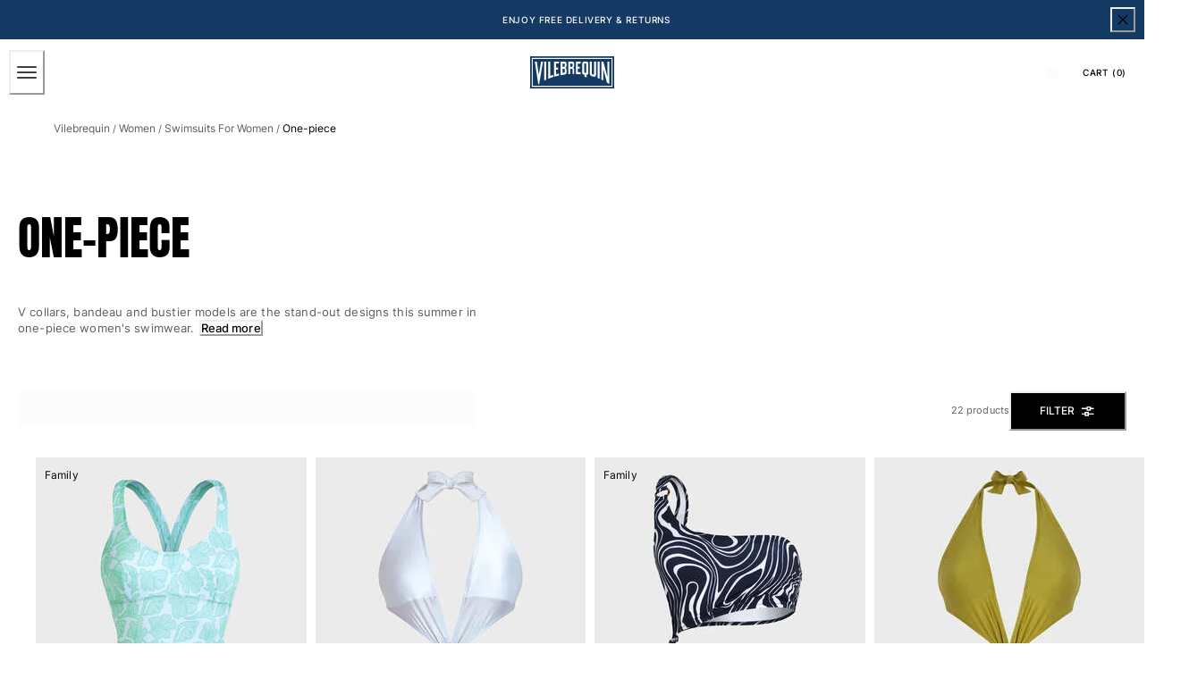

--- FILE ---
content_type: application/javascript; charset=utf8
request_url: https://www.vilebrequin.com/mobify/bundle/3475/vendor.js
body_size: 248162
content:
/*! For license information please see vendor.js.LICENSE.txt */
(self.__LOADABLE_LOADED_CHUNKS__=self.__LOADABLE_LOADED_CHUNKS__||[]).push([[121],{114:(e,t,r)=>{"use strict";r(56605);var n=r(19119),o=r(58844);n({target:"String",proto:!0,name:"trimStart",forced:"".trimStart!==o},{trimStart:o})},171:(e,t,r)=>{"use strict";var n=r(37446);e.exports=n},640:(e,t,r)=>{"use strict";r.d(t,{$x:()=>a,Ei:()=>c,IF:()=>i,O4:()=>n,Zo:()=>s});var n,o=r(31635);!function(e){e.MISSING_VALUE="MISSING_VALUE",e.INVALID_VALUE="INVALID_VALUE",e.MISSING_INTL_API="MISSING_INTL_API"}(n||(n={}));var i=function(e){function t(t,r,n){var o=e.call(this,t)||this;return o.code=r,o.originalMessage=n,o}return(0,o.C6)(t,e),t.prototype.toString=function(){return"[formatjs Error: ".concat(this.code,"] ").concat(this.message)},t}(Error),a=function(e){function t(t,r,o,i){return e.call(this,'Invalid values for "'.concat(t,'": "').concat(r,'". Options are "').concat(Object.keys(o).join('", "'),'"'),n.INVALID_VALUE,i)||this}return(0,o.C6)(t,e),t}(i),s=function(e){function t(t,r,o){return e.call(this,'Value for "'.concat(t,'" must be of type ').concat(r),n.INVALID_VALUE,o)||this}return(0,o.C6)(t,e),t}(i),c=function(e){function t(t,r){return e.call(this,'The intl string context variable "'.concat(t,'" was not provided to the string "').concat(r,'"'),n.MISSING_VALUE,r)||this}return(0,o.C6)(t,e),t}(i)},694:(e,t)=>{"use strict";Object.defineProperty(t,"__esModule",{value:!0}),t.isIntersecting=t.getRect=t.infiniteRect=void 0,t.infiniteRect={top:-1/0,bottom:1/0,height:1/0,left:-1/0,right:1/0,width:1/0},t.getRect=function(e){return e&&"getBoundingClientRect"in e&&"function"==typeof e.getBoundingClientRect?e.getBoundingClientRect():e===window||e===document?{top:0,left:0,bottom:window.innerHeight,height:window.innerHeight,width:window.innerWidth,right:window.innerWidth}:{top:0,left:0,right:0,bottom:0,width:0,height:0}},t.isIntersecting=function(e,t,r,n){const o=e.top+r,i=e.bottom+n;return o>=t.top&&o<=t.bottom||i>=t.top&&i<=t.bottom||i>=t.bottom&&o<=t.top}},849:(e,t,r)=>{"use strict";r.d(t,{S:()=>n});const n=/-?(?:\d+(?:\.\d+)?|\.\d+)/gu},976:(e,t,r)=>{"use strict";r(11536);var n=r(27082).Object,o=e.exports=function(e,t){return n.getOwnPropertyDescriptor(e,t)};n.getOwnPropertyDescriptor.sham&&(o.sham=!0)},1030:(e,t,r)=>{"use strict";r(59944);var n=r(79175);e.exports=n("Array","includes")},1194:(e,t,r)=>{"use strict";r.d(t,{s:()=>c});var n=r(64922),o=r(35270),i=r(4005),a=r(46026),s=r(85486);const c=(0,r(12600).R)(((e,t)=>{const{onClick:r,className:c,...l}=e,{onClose:u}=(0,a.k3)(),d=(0,o.cx)("chakra-modal__close-btn",c),f=(0,a.x5)();return(0,n.jsx)(s.J,{ref:t,__css:f.closeButton,className:d,onClick:(0,i.H)(r,(e=>{e.stopPropagation(),u()})),...l})}));c.displayName="ModalCloseButton"},1228:e=>{"use strict";var t=String;e.exports=function(e){try{return t(e)}catch(e){return"Object"}}},1306:(e,t,r)=>{"use strict";r.d(t,{Jv:()=>i,jd:()=>a,xf:()=>n,yA:()=>s});const n={ease:[.25,.1,.25,1],easeIn:[.4,0,1,1],easeOut:[0,0,.2,1],easeInOut:[.4,0,.2,1]},o={scale:{enter:{scale:1},exit:{scale:.95}},fade:{enter:{opacity:1},exit:{opacity:0}},pushLeft:{enter:{x:"100%"},exit:{x:"-30%"}},pushRight:{enter:{x:"-100%"},exit:{x:"30%"}},pushUp:{enter:{y:"100%"},exit:{y:"-30%"}},pushDown:{enter:{y:"-100%"},exit:{y:"30%"}},slideLeft:{position:{left:0,top:0,bottom:0,width:"100%"},enter:{x:0,y:0},exit:{x:"-100%",y:0}},slideRight:{position:{right:0,top:0,bottom:0,width:"100%"},enter:{x:0,y:0},exit:{x:"100%",y:0}},slideUp:{position:{top:0,left:0,right:0,maxWidth:"100vw"},enter:{x:0,y:0},exit:{x:0,y:"-100%"}},slideDown:{position:{bottom:0,left:0,right:0,maxWidth:"100vw"},enter:{x:0,y:0},exit:{x:0,y:"100%"}}};function i(e){switch(e?.direction??"right"){case"right":default:return o.slideRight;case"left":return o.slideLeft;case"bottom":return o.slideDown;case"top":return o.slideUp}}const a={enter:{duration:.2,ease:n.easeOut},exit:{duration:.1,ease:n.easeIn}},s={enter:(e,t)=>({...e,delay:"number"==typeof t?t:t?.enter}),exit:(e,t)=>({...e,delay:"number"==typeof t?t:t?.exit})}},1350:(e,t)=>{"use strict";t.f=Object.getOwnPropertySymbols},1490:(e,t,r)=>{"use strict";r.d(t,{Ho:()=>u,OC:()=>a,hr:()=>c,pg:()=>l,sb:()=>d,uo:()=>s});var n,o=r(31635);!function(e){e.FORMAT_ERROR="FORMAT_ERROR",e.UNSUPPORTED_FORMATTER="UNSUPPORTED_FORMATTER",e.INVALID_CONFIG="INVALID_CONFIG",e.MISSING_DATA="MISSING_DATA",e.MISSING_TRANSLATION="MISSING_TRANSLATION"}(n||(n={}));var i=function(e){function t(r,n,o){var i=this,a=o?o instanceof Error?o:new Error(String(o)):void 0;return(i=e.call(this,"[@formatjs/intl Error ".concat(r,"] ").concat(n,"\n").concat(a?"\n".concat(a.message,"\n").concat(a.stack):""))||this).code=r,"function"==typeof Error.captureStackTrace&&Error.captureStackTrace(i,t),i}return(0,o.C6)(t,e),t}(Error),a=function(e){function t(t,r){return e.call(this,n.UNSUPPORTED_FORMATTER,t,r)||this}return(0,o.C6)(t,e),t}(i),s=function(e){function t(t,r){return e.call(this,n.INVALID_CONFIG,t,r)||this}return(0,o.C6)(t,e),t}(i),c=function(e){function t(t,r){return e.call(this,n.MISSING_DATA,t,r)||this}return(0,o.C6)(t,e),t}(i),l=function(e){function t(t,r,o){var i=e.call(this,n.FORMAT_ERROR,"".concat(t,"\nLocale: ").concat(r,"\n"),o)||this;return i.locale=r,i}return(0,o.C6)(t,e),t}(i),u=function(e){function t(t,r,n,o){var i=e.call(this,"".concat(t,"\nMessageID: ").concat(null==n?void 0:n.id,"\nDefault Message: ").concat(null==n?void 0:n.defaultMessage,"\nDescription: ").concat(null==n?void 0:n.description,"\n"),r,o)||this;return i.descriptor=n,i.locale=r,i}return(0,o.C6)(t,e),t}(l),d=function(e){function t(t,r){var o=e.call(this,n.MISSING_TRANSLATION,'Missing message: "'.concat(t.id,'" for locale "').concat(r,'", using ').concat(t.defaultMessage?"default message (".concat("string"==typeof t.defaultMessage?t.defaultMessage:t.defaultMessage.map((function(e){var t;return null!==(t=e.value)&&void 0!==t?t:JSON.stringify(e)})).join(),")"):"id"," as fallback."))||this;return o.descriptor=t,o}return(0,o.C6)(t,e),t}(i)},1712:(e,t,r)=>{"use strict";r.d(t,{p:()=>n});const n=e=>Array.isArray(e)},1835:(e,t,r)=>{"use strict";var n=r(26930);e.exports=n},1880:(e,t,r)=>{"use strict";var n=r(98529),o={childContextTypes:!0,contextType:!0,contextTypes:!0,defaultProps:!0,displayName:!0,getDefaultProps:!0,getDerivedStateFromError:!0,getDerivedStateFromProps:!0,mixins:!0,propTypes:!0,type:!0},i={name:!0,length:!0,prototype:!0,caller:!0,callee:!0,arguments:!0,arity:!0},a={$$typeof:!0,compare:!0,defaultProps:!0,displayName:!0,propTypes:!0,type:!0},s={};function c(e){return n.isMemo(e)?a:s[e.$$typeof]||o}s[n.ForwardRef]={$$typeof:!0,render:!0,defaultProps:!0,displayName:!0,propTypes:!0},s[n.Memo]=a;var l=Object.defineProperty,u=Object.getOwnPropertyNames,d=Object.getOwnPropertySymbols,f=Object.getOwnPropertyDescriptor,h=Object.getPrototypeOf,p=Object.prototype;e.exports=function e(t,r,n){if("string"!=typeof r){if(p){var o=h(r);o&&o!==p&&e(t,o,n)}var a=u(r);d&&(a=a.concat(d(r)));for(var s=c(t),m=c(r),v=0;v<a.length;++v){var g=a[v];if(!(i[g]||n&&n[g]||m&&m[g]||s&&s[g])){var y=f(r,g);try{l(t,g,y)}catch(e){}}}}return t}},1918:(e,t,r)=>{"use strict";var n=r(80086).match(/AppleWebKit\/(\d+)\./);e.exports=!!n&&+n[1]},2096:function(){!function(){"use strict";function e(e){var t=!0,r=!1,n=null,o={text:!0,search:!0,url:!0,tel:!0,email:!0,password:!0,number:!0,date:!0,month:!0,week:!0,time:!0,datetime:!0,"datetime-local":!0};function i(e){return!!(e&&e!==document&&"HTML"!==e.nodeName&&"BODY"!==e.nodeName&&"classList"in e&&"contains"in e.classList)}function a(e){e.classList.contains("focus-visible")||(e.classList.add("focus-visible"),e.setAttribute("data-focus-visible-added",""))}function s(e){t=!1}function c(){document.addEventListener("mousemove",l),document.addEventListener("mousedown",l),document.addEventListener("mouseup",l),document.addEventListener("pointermove",l),document.addEventListener("pointerdown",l),document.addEventListener("pointerup",l),document.addEventListener("touchmove",l),document.addEventListener("touchstart",l),document.addEventListener("touchend",l)}function l(e){e.target.nodeName&&"html"===e.target.nodeName.toLowerCase()||(t=!1,document.removeEventListener("mousemove",l),document.removeEventListener("mousedown",l),document.removeEventListener("mouseup",l),document.removeEventListener("pointermove",l),document.removeEventListener("pointerdown",l),document.removeEventListener("pointerup",l),document.removeEventListener("touchmove",l),document.removeEventListener("touchstart",l),document.removeEventListener("touchend",l))}document.addEventListener("keydown",(function(r){r.metaKey||r.altKey||r.ctrlKey||(i(e.activeElement)&&a(e.activeElement),t=!0)}),!0),document.addEventListener("mousedown",s,!0),document.addEventListener("pointerdown",s,!0),document.addEventListener("touchstart",s,!0),document.addEventListener("visibilitychange",(function(e){"hidden"===document.visibilityState&&(r&&(t=!0),c())}),!0),c(),e.addEventListener("focus",(function(e){var r,n,s;i(e.target)&&(t||(r=e.target,n=r.type,"INPUT"===(s=r.tagName)&&o[n]&&!r.readOnly||"TEXTAREA"===s&&!r.readOnly||r.isContentEditable))&&a(e.target)}),!0),e.addEventListener("blur",(function(e){var t;i(e.target)&&(e.target.classList.contains("focus-visible")||e.target.hasAttribute("data-focus-visible-added"))&&(r=!0,window.clearTimeout(n),n=window.setTimeout((function(){r=!1}),100),(t=e.target).hasAttribute("data-focus-visible-added")&&(t.classList.remove("focus-visible"),t.removeAttribute("data-focus-visible-added")))}),!0),e.nodeType===Node.DOCUMENT_FRAGMENT_NODE&&e.host?e.host.setAttribute("data-js-focus-visible",""):e.nodeType===Node.DOCUMENT_NODE&&(document.documentElement.classList.add("js-focus-visible"),document.documentElement.setAttribute("data-js-focus-visible",""))}if("undefined"!=typeof window&&"undefined"!=typeof document){var t;window.applyFocusVisiblePolyfill=e;try{t=new CustomEvent("focus-visible-polyfill-ready")}catch(e){(t=document.createEvent("CustomEvent")).initCustomEvent("focus-visible-polyfill-ready",!1,!1,{})}window.dispatchEvent(t)}"undefined"!=typeof document&&e(document)}()},2336:()=>{},2361:(e,t,r)=>{"use strict";var n=r(19119),o=r(76778),i=r(30568),a=r(25983),s=r(6156),c=r(55915),l=o("URL"),u=c&&i((function(){l.canParse()})),d=i((function(){return 1!==l.canParse.length}));n({target:"URL",stat:!0,forced:!u||d},{canParse:function(e){var t=a(arguments.length,1),r=s(e),n=t<2||void 0===arguments[1]?void 0:s(arguments[1]);try{return!!new l(r,n)}catch(e){return!1}}})},2390:(e,t,r)=>{"use strict";e.exports=r(82520)},2468:(e,t,r)=>{"use strict";r.d(t,{d:()=>u});var n=r(77810),o=r(46371),i=r(62650);function a(e,t){const r=e??"bottom",n={"top-start":{ltr:"top-left",rtl:"top-right"},"top-end":{ltr:"top-right",rtl:"top-left"},"bottom-start":{ltr:"bottom-left",rtl:"bottom-right"},"bottom-end":{ltr:"bottom-right",rtl:"bottom-left"}}[r];return n?.[t]??r}var s=r(88859),c=r(27706),l=r(97207);function u(e){const{theme:t}=(0,l.UQ)(),r=(0,c.NU)();return(0,n.useMemo)((()=>function(e,t){const r=r=>({...t,...r,position:a(r?.position??t?.position,e)}),n=e=>{const t=r(e),n=(0,i.q)(t);return s.Z.notify(n,t)};return n.update=(e,t)=>{s.Z.update(e,r(t))},n.promise=(e,t)=>{const r=n({...t.loading,status:"loading",duration:null});e.then((e=>n.update(r,{status:"success",duration:5e3,...(0,o.J)(t.success,e)}))).catch((e=>n.update(r,{status:"error",duration:5e3,...(0,o.J)(t.error,e)})))},n.closeAll=s.Z.closeAll,n.close=s.Z.close,n.isActive=s.Z.isActive,n}(t.direction,{...r,...e})),[e,t.direction,r])}},2500:(e,t,r)=>{"use strict";var n=r(56075);e.exports=n},2503:(e,t,r)=>{"use strict";var n=r(19119),o=r(63499);n({target:"Map",stat:!0,forced:!0},{from:r(27222)(o.Map,o.set,!0)})},2599:(e,t,r)=>{var n=r(44121);e.exports=function e(t,r,o){return n(r)||(o=r||o,r=[]),o=o||{},t instanceof RegExp?function(e,t){var r=e.source.match(/\((?!\?)/g);if(r)for(var n=0;n<r.length;n++)t.push({name:n,prefix:null,delimiter:null,optional:!1,repeat:!1,partial:!1,asterisk:!1,pattern:null});return d(e,t)}(t,r):n(t)?function(t,r,n){for(var o=[],i=0;i<t.length;i++)o.push(e(t[i],r,n).source);return d(new RegExp("(?:"+o.join("|")+")",f(n)),r)}(t,r,o):function(e,t,r){return h(i(e,r),t,r)}(t,r,o)},e.exports.parse=i,e.exports.compile=function(e,t){return c(i(e,t),t)},e.exports.tokensToFunction=c,e.exports.tokensToRegExp=h;var o=new RegExp(["(\\\\.)","([\\/.])?(?:(?:\\:(\\w+)(?:\\(((?:\\\\.|[^\\\\()])+)\\))?|\\(((?:\\\\.|[^\\\\()])+)\\))([+*?])?|(\\*))"].join("|"),"g");function i(e,t){for(var r,n=[],i=0,s=0,c="",l=t&&t.delimiter||"/";null!=(r=o.exec(e));){var d=r[0],f=r[1],h=r.index;if(c+=e.slice(s,h),s=h+d.length,f)c+=f[1];else{var p=e[s],m=r[2],v=r[3],g=r[4],y=r[5],b=r[6],x=r[7];c&&(n.push(c),c="");var w=null!=m&&null!=p&&p!==m,S="+"===b||"*"===b,E="?"===b||"*"===b,_=m||l,k=g||y,C=m||("string"==typeof n[n.length-1]?n[n.length-1]:"");n.push({name:v||i++,prefix:m||"",delimiter:_,optional:E,repeat:S,partial:w,asterisk:!!x,pattern:k?u(k):x?".*":a(_,C)})}}return s<e.length&&(c+=e.substr(s)),c&&n.push(c),n}function a(e,t){return!t||t.indexOf(e)>-1?"[^"+l(e)+"]+?":l(t)+"|(?:(?!"+l(t)+")[^"+l(e)+"])+?"}function s(e){return encodeURI(e).replace(/[\/?#]/g,(function(e){return"%"+e.charCodeAt(0).toString(16).toUpperCase()}))}function c(e,t){for(var r=new Array(e.length),o=0;o<e.length;o++)"object"==typeof e[o]&&(r[o]=new RegExp("^(?:"+e[o].pattern+")$",f(t)));return function(t,o){for(var i="",a=t||{},c=(o||{}).pretty?s:encodeURIComponent,l=0;l<e.length;l++){var u=e[l];if("string"!=typeof u){var d,f=a[u.name];if(null==f){if(u.optional){u.partial&&(i+=u.prefix);continue}throw new TypeError('Expected "'+u.name+'" to be defined')}if(n(f)){if(!u.repeat)throw new TypeError('Expected "'+u.name+'" to not repeat, but received `'+JSON.stringify(f)+"`");if(0===f.length){if(u.optional)continue;throw new TypeError('Expected "'+u.name+'" to not be empty')}for(var h=0;h<f.length;h++){if(d=c(f[h]),!r[l].test(d))throw new TypeError('Expected all "'+u.name+'" to match "'+u.pattern+'", but received `'+JSON.stringify(d)+"`");i+=(0===h?u.prefix:u.delimiter)+d}}else{if(d=u.asterisk?encodeURI(f).replace(/[?#]/g,(function(e){return"%"+e.charCodeAt(0).toString(16).toUpperCase()})):c(f),!r[l].test(d))throw new TypeError('Expected "'+u.name+'" to match "'+u.pattern+'", but received "'+d+'"');i+=u.prefix+d}}else i+=u}return i}}function l(e){return e.replace(/([.+*?=^!:${}()[\]|\/\\])/g,"\\$1")}function u(e){return e.replace(/([=!:$\/()])/g,"\\$1")}function d(e,t){return e.keys=t,e}function f(e){return e&&e.sensitive?"":"i"}function h(e,t,r){n(t)||(r=t||r,t=[]);for(var o=(r=r||{}).strict,i=!1!==r.end,a="",s=0;s<e.length;s++){var c=e[s];if("string"==typeof c)a+=l(c);else{var u=l(c.prefix),h="(?:"+c.pattern+")";t.push(c),c.repeat&&(h+="(?:"+u+h+")*"),a+=h=c.optional?c.partial?u+"("+h+")?":"(?:"+u+"("+h+"))?":u+"("+h+")"}}var p=l(r.delimiter||"/"),m=a.slice(-p.length)===p;return o||(a=(m?a.slice(0,-p.length):a)+"(?:"+p+"(?=$))?"),a+=i?"$":o&&m?"":"(?="+p+"|$)",d(new RegExp("^"+a,f(r)),t)}},2652:(e,t,r)=>{"use strict";var n=r(92659),o=r(30568),i=r(77268);e.exports=!n&&!o((function(){return 7!==Object.defineProperty(i("div"),"a",{get:function(){return 7}}).a}))},2734:()=>{},2753:(e,t,r)=>{"use strict";r.d(t,{ep:()=>a});var n=r(22494);const o=["input:not(:disabled):not([disabled])","select:not(:disabled):not([disabled])","textarea:not(:disabled):not([disabled])","embed","iframe","object","a[href]","area[href]","button:not(:disabled):not([disabled])","[tabindex]","audio[controls]","video[controls]","*[tabindex]:not([aria-disabled])","*[contenteditable]"].join(),i=e=>e.offsetWidth>0&&e.offsetHeight>0;function a(e){const t=Array.from(e.querySelectorAll(o));return t.unshift(e),t.filter((e=>(0,n.tp)(e)&&i(e)))}},2916:(e,t,r)=>{e.exports=r(42180)},2983:(e,t,r)=>{"use strict";r.d(t,{P6:()=>a,qU:()=>Y,vG:()=>d,tu:()=>l,WG:()=>k,Gt:()=>_,uv:()=>C,PP:()=>T,KZ:()=>v,rU:()=>s,PT:()=>D,DW:()=>f,WH:()=>u,Mc:()=>U,yL:()=>g,TU:()=>x,YE:()=>c,k2:()=>A,OQ:()=>J,c$:()=>X,Wp:()=>L,Qu:()=>S,nL:()=>m,kB:()=>B});var n=r(76862);const o=(0,n.ph)((()=>void 0!==window.ScrollTimeline));class i{constructor(e){this.stop=()=>this.runAll("stop"),this.animations=e.filter(Boolean)}get finished(){return Promise.all(this.animations.map((e=>"finished"in e?e.finished:e)))}getAll(e){return this.animations[0][e]}setAll(e,t){for(let r=0;r<this.animations.length;r++)this.animations[r][e]=t}attachTimeline(e,t){const r=this.animations.map((r=>o()&&r.attachTimeline?r.attachTimeline(e):"function"==typeof t?t(r):void 0));return()=>{r.forEach(((e,t)=>{e&&e(),this.animations[t].stop()}))}}get time(){return this.getAll("time")}set time(e){this.setAll("time",e)}get speed(){return this.getAll("speed")}set speed(e){this.setAll("speed",e)}get startTime(){return this.getAll("startTime")}get duration(){let e=0;for(let t=0;t<this.animations.length;t++)e=Math.max(e,this.animations[t].duration);return e}runAll(e){this.animations.forEach((t=>t[e]()))}flatten(){this.runAll("flatten")}play(){this.runAll("play")}pause(){this.runAll("pause")}cancel(){this.runAll("cancel")}complete(){this.runAll("complete")}}class a extends i{then(e,t){return Promise.all(this.animations).then(e).catch(t)}}function s(e,t){return e?e[t]||e.default||e:void 0}const c=2e4;function l(e){let t=0,r=e.next(t);for(;!r.done&&t<c;)t+=50,r=e.next(t);return t>=c?1/0:t}function u(e){return"function"==typeof e}function d(e,t){e.timeline=t,e.onfinish=null}const f=e=>Array.isArray(e)&&"number"==typeof e[0],h={linearEasing:void 0};function p(e,t){const r=(0,n.ph)(e);return()=>{var e;return null!==(e=h[t])&&void 0!==e?e:r()}}const m=p((()=>{try{document.createElement("div").animate({opacity:0},{easing:"linear(0, 1)"})}catch(e){return!1}return!0}),"linearEasing"),v=(e,t,r=10)=>{let o="";const i=Math.max(Math.round(t/r),2);for(let t=0;t<i;t++)o+=e((0,n.qB)(0,i-1,t))+", ";return`linear(${o.substring(0,o.length-2)})`};function g(e){return Boolean("function"==typeof e&&m()||!e||"string"==typeof e&&(e in b||m())||f(e)||Array.isArray(e)&&e.every(g))}const y=([e,t,r,n])=>`cubic-bezier(${e}, ${t}, ${r}, ${n})`,b={linear:"linear",ease:"ease",easeIn:"ease-in",easeOut:"ease-out",easeInOut:"ease-in-out",circIn:y([0,.65,.55,1]),circOut:y([.55,0,1,.45]),backIn:y([.31,.01,.66,-.59]),backOut:y([.33,1.53,.69,.99])};function x(e,t){return e?"function"==typeof e&&m()?v(e,t):f(e)?y(e):Array.isArray(e)?e.map((e=>x(e,t)||b.easeOut)):b[e]:void 0}const w=["read","resolveKeyframes","update","preRender","render","postRender"],S={value:null,addProjectionMetrics:null};function E(e,t){let r=!1,o=!0;const i={delta:0,timestamp:0,isProcessing:!1},a=()=>r=!0,s=w.reduce(((e,r)=>(e[r]=function(e,t){let r=new Set,n=new Set,o=!1,i=!1;const a=new WeakSet;let s={delta:0,timestamp:0,isProcessing:!1},c=0;function l(t){a.has(t)&&(u.schedule(t),e()),c++,t(s)}const u={schedule:(e,t=!1,i=!1)=>{const s=i&&o?r:n;return t&&a.add(e),s.has(e)||s.add(e),e},cancel:e=>{n.delete(e),a.delete(e)},process:e=>{s=e,o?i=!0:(o=!0,[r,n]=[n,r],r.forEach(l),t&&S.value&&S.value.frameloop[t].push(c),c=0,r.clear(),o=!1,i&&(i=!1,u.process(e)))}};return u}(a,t?r:void 0),e)),{}),{read:c,resolveKeyframes:l,update:u,preRender:d,render:f,postRender:h}=s,p=()=>{const a=n.W9.useManualTiming?i.timestamp:performance.now();r=!1,n.W9.useManualTiming||(i.delta=o?1e3/60:Math.max(Math.min(a-i.timestamp,40),1)),i.timestamp=a,i.isProcessing=!0,c.process(i),l.process(i),u.process(i),d.process(i),f.process(i),h.process(i),i.isProcessing=!1,r&&t&&(o=!1,e(p))};return{schedule:w.reduce(((t,n)=>{const a=s[n];return t[n]=(t,n=!1,s=!1)=>(r||(r=!0,o=!0,i.isProcessing||e(p)),a.schedule(t,n,s)),t}),{}),cancel:e=>{for(let t=0;t<w.length;t++)s[w[t]].cancel(e)},state:i,steps:s}}const{schedule:_,cancel:k,state:C,steps:T}=E("undefined"!=typeof requestAnimationFrame?requestAnimationFrame:n.lQ,!0),{schedule:A,cancel:P}=E(queueMicrotask,!1);let O;function R(){O=void 0}const B={now:()=>(void 0===O&&B.set(C.isProcessing||n.W9.useManualTiming?C.timestamp:performance.now()),O),set:e=>{O=e,queueMicrotask(R)}},I={x:!1,y:!1};function M(){return I.x||I.y}function L(e){return"x"===e||"y"===e?I[e]?null:(I[e]=!0,()=>{I[e]=!1}):I.x||I.y?null:(I.x=I.y=!0,()=>{I.x=I.y=!1})}function N(e,t){const r=function(e){if(e instanceof EventTarget)return[e];if("string"==typeof e){let t=document;const r=t.querySelectorAll(e);return r?Array.from(r):[]}return Array.from(e)}(e),n=new AbortController;return[r,{passive:!0,...t,signal:n.signal},()=>n.abort()]}function j(e){return!("touch"===e.pointerType||M())}function D(e,t,r={}){const[n,o,i]=N(e,r),a=e=>{if(!j(e))return;const{target:r}=e,n=t(r,e);if("function"!=typeof n||!r)return;const i=e=>{j(e)&&(n(e),r.removeEventListener("pointerleave",i))};r.addEventListener("pointerleave",i,o)};return n.forEach((e=>{e.addEventListener("pointerenter",a,o)})),i}function H(e,t){const r=`${t}PointerCapture`;if(e.target instanceof Element&&r in e.target&&void 0!==e.pointerId)try{e.target[r](e.pointerId)}catch(e){}}const F=(e,t)=>!!t&&(e===t||F(e,t.parentElement)),U=e=>"mouse"===e.pointerType?"number"!=typeof e.button||e.button<=0:!1!==e.isPrimary,z=new Set(["BUTTON","INPUT","SELECT","TEXTAREA","A"]),V=new WeakSet;function $(e){return t=>{"Enter"===t.key&&e(t)}}function W(e,t){e.dispatchEvent(new PointerEvent("pointer"+t,{isPrimary:!0,bubbles:!0}))}const G=(e,t)=>{const r=e.currentTarget;if(!r)return;const n=$((()=>{if(V.has(r))return;W(r,"down");const e=$((()=>{W(r,"up")}));r.addEventListener("keyup",e,t),r.addEventListener("blur",(()=>W(r,"cancel")),t)}));r.addEventListener("keydown",n,t),r.addEventListener("blur",(()=>r.removeEventListener("keydown",n)),t)};function q(e){return U(e)&&!M()}function X(e,t,r={}){const[n,o,i]=N(e,r),a=e=>{const r=e.currentTarget;if(!r||!q(e)||V.has(r))return;V.add(r),H(e,"set");const n=t(r,e),i=(e,t)=>{r.removeEventListener("pointerup",a),r.removeEventListener("pointercancel",s),H(e,"release"),q(e)&&V.has(r)&&(V.delete(r),"function"==typeof n&&n(e,{success:t}))},a=e=>{const t=!!e.isTrusted&&(n=e,o=r instanceof Element?r.getBoundingClientRect():{left:0,top:0,right:window.innerWidth,bottom:window.innerHeight},n.clientX<o.left||n.clientX>o.right||n.clientY<o.top||n.clientY>o.bottom);var n,o;i(e,!t&&(!(r instanceof Element)||F(r,e.target)))},s=e=>{i(e,!1)};r.addEventListener("pointerup",a,o),r.addEventListener("pointercancel",s,o),r.addEventListener("lostpointercapture",s,o)};return n.forEach((e=>{let t=!1;var n;(e=r.useGlobalTarget?window:e)instanceof HTMLElement&&(t=!0,n=e,z.has(n.tagName)||-1!==n.tabIndex||null!==e.getAttribute("tabindex")||(e.tabIndex=0)),e.addEventListener("pointerdown",a,o),t&&e.addEventListener("focus",(e=>G(e,o)),o)})),i}const Y={layout:0,mainThread:0,waapi:0},K={current:void 0};class Z{constructor(e,t={}){this.version="12.5.0",this.canTrackVelocity=null,this.events={},this.updateAndNotify=(e,t=!0)=>{const r=B.now();this.updatedAt!==r&&this.setPrevFrameValue(),this.prev=this.current,this.setCurrent(e),this.current!==this.prev&&this.events.change&&this.events.change.notify(this.current),t&&this.events.renderRequest&&this.events.renderRequest.notify(this.current)},this.hasAnimated=!1,this.setCurrent(e),this.owner=t.owner}setCurrent(e){var t;this.current=e,this.updatedAt=B.now(),null===this.canTrackVelocity&&void 0!==e&&(this.canTrackVelocity=(t=this.current,!isNaN(parseFloat(t))))}setPrevFrameValue(e=this.current){this.prevFrameValue=e,this.prevUpdatedAt=this.updatedAt}onChange(e){return this.on("change",e)}on(e,t){this.events[e]||(this.events[e]=new n.vY);const r=this.events[e].add(t);return"change"===e?()=>{r(),_.read((()=>{this.events.change.getSize()||this.stop()}))}:r}clearListeners(){for(const e in this.events)this.events[e].clear()}attach(e,t){this.passiveEffect=e,this.stopPassiveEffect=t}set(e,t=!0){t&&this.passiveEffect?this.passiveEffect(e,this.updateAndNotify):this.updateAndNotify(e,t)}setWithVelocity(e,t,r){this.set(t),this.prev=void 0,this.prevFrameValue=e,this.prevUpdatedAt=this.updatedAt-r}jump(e,t=!0){this.updateAndNotify(e),this.prev=e,this.prevUpdatedAt=this.prevFrameValue=void 0,t&&this.stop(),this.stopPassiveEffect&&this.stopPassiveEffect()}get(){return K.current&&K.current.push(this),this.current}getPrevious(){return this.prev}getVelocity(){const e=B.now();if(!this.canTrackVelocity||void 0===this.prevFrameValue||e-this.updatedAt>30)return 0;const t=Math.min(this.updatedAt-this.prevUpdatedAt,30);return(0,n.fj)(parseFloat(this.current)-parseFloat(this.prevFrameValue),t)}start(e){return this.stop(),new Promise((t=>{this.hasAnimated=!0,this.animation=e(t),this.events.animationStart&&this.events.animationStart.notify()})).then((()=>{this.events.animationComplete&&this.events.animationComplete.notify(),this.clearAnimation()}))}stop(){this.animation&&(this.animation.stop(),this.events.animationCancel&&this.events.animationCancel.notify()),this.clearAnimation()}isAnimating(){return!!this.animation}clearAnimation(){delete this.animation}destroy(){this.clearListeners(),this.stop(),this.stopPassiveEffect&&this.stopPassiveEffect()}}function J(e,t){return new Z(e,t)}},3105:(e,t,r)=>{"use strict";var n=r(19119),o=r(89294),i=r(86809),a=r(55284),s=r(4398),c=r(3242),l=r(64032);n({target:"Reflect",stat:!0},{get:function e(t,r){var n,u,d=arguments.length<3?t:arguments[2];return a(t)===d?t[r]:(n=c.f(t,r))?s(n)?n.value:void 0===n.get?void 0:o(n.get,d):i(u=l(t))?e(u,r,d):void 0}})},3242:(e,t,r)=>{"use strict";var n=r(92659),o=r(89294),i=r(32986),a=r(70029),s=r(73738),c=r(82130),l=r(48912),u=r(2652),d=Object.getOwnPropertyDescriptor;t.f=n?d:function(e,t){if(e=s(e),t=c(t),u)try{return d(e,t)}catch(e){}if(l(e,t))return a(!o(i.f,e,t),e[t])}},3365:(e,t,r)=>{e.exports=r(37446)},3411:(e,t,r)=>{"use strict";r.d(t,{r:()=>c});var n=r(64922),o=r(77341),i=r(75828),a=r(28146),s=r(97207);const c=(0,r(12600).R)((function(e,t){const{columns:r,spacingX:c,spacingY:l,spacing:u,minChildWidth:d,...f}=e,h=(0,a.D)(),p=d?function(e,t){return(0,o.bk)(e,(e=>{const r=(0,s.gf)("sizes",e,"number"==typeof(n=e)?`${n}px`:n)(t);var n;return null===e?null:`repeat(auto-fit, minmax(${r}, 1fr))`}))}(d,h):(m=r,(0,o.bk)(m,(e=>null===e?null:`repeat(${e}, minmax(0, 1fr))`)));var m;return(0,n.jsx)(i.x,{ref:t,gap:u,columnGap:c,rowGap:l,templateColumns:p,...f})}));c.displayName="SimpleGrid"},3673:(e,t,r)=>{"use strict";var n;r.d(t,{i:()=>s,s:()=>a});var o=r(77810),i=!!(n||(n=r.t(o,2))).useInsertionEffect&&(n||(n=r.t(o,2))).useInsertionEffect,a=i||function(e){return e()},s=i||o.useLayoutEffect},3720:(e,t,r)=>{"use strict";var n=r(78196),o=r(84434),i=Array.prototype;e.exports=function(e){var t=e.lastIndexOf;return e===i||n(i,e)&&t===i.lastIndexOf?o:t}},3735:(e,t,r)=>{"use strict";r.d(t,{Q:()=>o});var n=r(77810);function o(e){const t=n.version;return"string"!=typeof t||t.startsWith("18.")?e?.ref:e?.props?.ref}},3835:(e,t,r)=>{e.exports=r(92686)},3842:(e,t,r)=>{"use strict";r.d(t,{Q:()=>f});var n=r(64922),o=r(27692),i=r(95970),a=r(35270),s=r(77810),c=r(12952),l=r(12600),u=r(77182),d=r(92612);const f=(0,l.R)((function(e,t){const r=(0,u.o)("Breadcrumb",e),l=(0,o.M)(e),{children:f,spacing:h="0.5rem",separator:p="/",className:m,listProps:v,...g}=l,y=(0,i.a)(f),b=y.length,x=y.map(((e,t)=>(0,s.cloneElement)(e,{separator:p,spacing:h,isLastChild:b===t+1}))),w=(0,a.cx)("chakra-breadcrumb",m);return(0,n.jsx)(d.B.nav,{ref:t,"aria-label":"breadcrumb",className:w,__css:r.container,...g,children:(0,n.jsx)(c.H,{value:r,children:(0,n.jsx)(d.B.ol,{className:"chakra-breadcrumb__list",...v,__css:{display:"flex",alignItems:"center",...r.list},children:x})})})}));f.displayName="Breadcrumb"},3982:(e,t,r)=>{"use strict";var n=r(26691),o=TypeError;e.exports=function(e){if(n(e))throw new o("The method doesn't accept regular expressions");return e}},4005:(e,t,r)=>{"use strict";function n(...e){return function(...t){e.forEach((e=>e?.(...t)))}}function o(...e){return function(t){e.some((e=>(e?.(t),t?.defaultPrevented)))}}r.d(t,{H:()=>o,O:()=>n})},4254:(e,t,r)=>{"use strict";var n=r(64893);e.exports=n},4287:(e,t,r)=>{"use strict";var n=r(82490);e.exports=n&&!!Symbol.for&&!!Symbol.keyFor},4398:(e,t,r)=>{"use strict";var n=r(48912);e.exports=function(e){return void 0!==e&&(n(e,"value")||n(e,"writable"))}},4413:(e,t,r)=>{"use strict";var n=r(25926),o=Math.max,i=Math.min;e.exports=function(e,t){var r=n(e);return r<0?o(r+t,0):i(r,t)}},4449:(e,t,r)=>{"use strict";r.d(t,{A:()=>a});var n=r(31761),o=r(18076);function i(e,t){for(var r=0;r<t.length;r++){var i=t[r];i.enumerable=i.enumerable||!1,i.configurable=!0,"value"in i&&(i.writable=!0),n(e,(0,o.A)(i.key),i)}}function a(e,t,r){return t&&i(e.prototype,t),r&&i(e,r),n(e,"prototype",{writable:!1}),e}},4489:(e,t,r)=>{"use strict";var n=r(89294),o=r(65422),i=r(86809),a=TypeError;e.exports=function(e,t){var r,s;if("string"===t&&o(r=e.toString)&&!i(s=n(r,e)))return s;if(o(r=e.valueOf)&&!i(s=n(r,e)))return s;if("string"!==t&&o(r=e.toString)&&!i(s=n(r,e)))return s;throw new a("Can't convert object to primitive value")}},4699:(e,t,r)=>{"use strict";var n=r(30568);e.exports=function(e,t){var r=[][e];return!!r&&n((function(){r.call(null,t||function(){return 1},1)}))}},4814:(e,t,r)=>{"use strict";r.d(t,{m:()=>a});var n=r(71721),o=r(73635),i=r(77810);function a(e={}){const{onChange:t,value:r,defaultValue:a,name:s,isDisabled:c,isFocusable:l,isNative:u,...d}=e,[f,h]=(0,i.useState)(a||""),p=void 0!==r,m=p?r:f,v=(0,i.useRef)(null),g=(0,i.useCallback)((()=>{const e=v.current;if(!e)return;let t="input:not(:disabled):checked";const r=e.querySelector(t);if(r)return void r.focus();t="input:not(:disabled)";const n=e.querySelector(t);n?.focus()}),[]),y=(0,i.useId)(),b=s||`radio-${y}`,x=(0,i.useCallback)((e=>{const r=function(e){return e&&(0,o.Gv)(e)&&(0,o.Gv)(e.target)}(e)?e.target.value:e;p||h(r),t?.(String(r))}),[t,p]);return{getRootProps:(0,i.useCallback)(((e={},t=null)=>({...e,ref:(0,n.Px)(t,v),role:"radiogroup"})),[]),getRadioProps:(0,i.useCallback)(((e={},t=null)=>{const r=u?"checked":"isChecked";return{...e,ref:t,name:b,[r]:null!=m?e.value===m:void 0,onChange(e){x(e)},"data-radiogroup":!0}}),[u,b,x,m]),name:b,ref:v,focus:g,setValue:h,value:m,onChange:x,isDisabled:c,isFocusable:l,htmlProps:d}}},4887:e=>{"use strict";var t=String.prototype.indexOf;e.exports=function(e){return t.call(this,e,arguments[1])>-1}},5074:(e,t,r)=>{"use strict";var n=r(23781);e.exports=n},5084:(e,t,r)=>{"use strict";var n=r(23711);e.exports=n},5090:(e,t,r)=>{"use strict";function n(e){const t=Object.assign({},e);for(let e in t)void 0===t[e]&&delete t[e];return t}r.d(t,{o:()=>n})},5252:(e,t,r)=>{"use strict";r.d(t,{u:()=>o});var n=r(33735);const o={test:(0,r(73259).$)("#"),parse:function(e){let t="",r="",n="",o="";return e.length>5?(t=e.substring(1,3),r=e.substring(3,5),n=e.substring(5,7),o=e.substring(7,9)):(t=e.substring(1,2),r=e.substring(2,3),n=e.substring(3,4),o=e.substring(4,5),t+=t,r+=r,n+=n,o+=o),{red:parseInt(t,16),green:parseInt(r,16),blue:parseInt(n,16),alpha:o?parseInt(o,16)/255:1}},transform:n.B.transform}},5256:(e,t,r)=>{"use strict";function n(e,t){return`var(${e}${t?`, ${t}`:""})`}function o(e,t=""){return function(e){return function(e){return e.replace(/[!-,/:-@[-^`{-~]/g,"\\$&")}(function(e){return e.includes("\\.")||Number.isInteger(parseFloat(e.toString()))?e:e.replace(".","\\.")}(function(e,t="-"){return e.replace(/\s+/g,t)}(e.toString())))}(`--${function(e,t=""){return[t,e].filter(Boolean).join("-")}(e,t)}`)}function i(e,t,r){const i=o(e,r);return{variable:i,reference:n(i,t)}}function a(e,t){const r={};for(const n of t)if(Array.isArray(n)){const[t,o]=n;r[t]=i(`${e}-${t}`,o)}else r[n]=i(`${e}-${n}`);return r}r.d(t,{Vg:()=>i,lL:()=>a})},5349:(e,t,r)=>{"use strict";e.exports=r(28947)},5368:(e,t,r)=>{"use strict";var n=r(19119),o=r(14328);n({target:"Set",proto:!0,real:!0,forced:!r(45761)("isDisjointFrom",(function(e){return!e}))},{isDisjointFrom:o})},5444:(e,t,r)=>{"use strict";r.d(t,{r:()=>u});var n=r(64922),o=r(78827),i=r(35270),a=r(77810),s=r(46026),c=r(12600),l=r(92612);const u=(0,c.R)(((e,t)=>{const{className:r,...c}=e,{headerId:u,setHeaderMounted:d}=(0,s.k3)();(0,a.useEffect)((()=>(d(!0),()=>d(!1))),[d]);const f=(0,i.cx)("chakra-modal__header",r),h=(0,s.x5)(),p=(0,o.H2)({flex:0,...h.header});return(0,n.jsx)(l.B.header,{ref:t,className:f,id:u,...c,__css:p})}));u.displayName="ModalHeader"},5535:(e,t,r)=>{"use strict";r(36863);var n=r(27082);e.exports=n.Object.values},5555:(e,t,r)=>{"use strict";function n(e,t,r){var n="";return r.split(" ").forEach((function(r){void 0!==e[r]?t.push(e[r]+";"):r&&(n+=r+" ")})),n}r.d(t,{Rk:()=>n,SF:()=>o,sk:()=>i});var o=function(e,t,r){var n=e.key+"-"+t.name;!1===r&&void 0===e.registered[n]&&(e.registered[n]=t.styles)},i=function(e,t,r){o(e,t,r);var n=e.key+"-"+t.name;if(void 0===e.inserted[t.name]){var i=t;do{e.insert(t===i?"."+n:"",i,e.sheet,!0),i=i.next}while(void 0!==i)}}},5639:(e,t,r)=>{"use strict";r.d(t,{m:()=>O});var n=r(64922),o=r(27692),i=r(23548),a=r(96092),s=r(17095),c=r(66221),l=r(77810),u=r(3735);const d={exit:{scale:.85,opacity:0,transition:{opacity:{duration:.15,easings:"easeInOut"},scale:{duration:.2,easings:"easeInOut"}}},enter:{scale:1,opacity:1,transition:{opacity:{easings:"easeOut",duration:.2},scale:{duration:.2,ease:[.175,.885,.4,1.1]}}}};var f=r(79637),h=r(30843),p=r(71721),m=r(89548);function v(e){return["html","body","#document"].includes(e.localName)?e.ownerDocument.body:(0,m.sb)(e)&&function(e){const t=e.ownerDocument.defaultView||window,{overflow:r,overflowX:n,overflowY:o}=t.getComputedStyle(e);return/auto|scroll|overlay|hidden/.test(r+o+n)}(e)?e:v(function(e){return"html"===e.localName?e:e.assignedSlot||e.parentElement||e.ownerDocument.documentElement}(e))}var g=r(4005),y=r(83560),b=r(90005);const x=e=>e.current?.ownerDocument||document,w=e=>e.current?.ownerDocument?.defaultView||window;function S(e={}){const{openDelay:t=0,closeDelay:r=0,closeOnClick:n=!0,closeOnMouseDown:o,closeOnScroll:i,closeOnPointerDown:a=o,closeOnEsc:s=!0,onOpen:c,onClose:u,placement:d,id:m,isOpen:S,defaultIsOpen:_,arrowSize:k=10,arrowShadowColor:C,arrowPadding:T,modifiers:A,isDisabled:P,gutter:O,offset:R,direction:B,...I}=e,{isOpen:M,onOpen:L,onClose:N}=(0,f.j)({isOpen:S,defaultIsOpen:_,onOpen:c,onClose:u}),{referenceRef:j,getPopperProps:D,getArrowInnerProps:H,getArrowProps:F}=(0,y.E)({enabled:M,placement:d,arrowPadding:T,modifiers:A,gutter:O,offset:R,direction:B}),U=(0,l.useId)(),z=`tooltip-${m??U}`,V=(0,l.useRef)(null),$=(0,l.useRef)(void 0),W=(0,l.useCallback)((()=>{$.current&&(clearTimeout($.current),$.current=void 0)}),[]),G=(0,l.useRef)(void 0),q=(0,l.useCallback)((()=>{G.current&&(clearTimeout(G.current),G.current=void 0)}),[]),X=(0,l.useCallback)((()=>{q(),N()}),[N,q]),Y=function(e,t){return(0,l.useEffect)((()=>{const r=x(e);return r.addEventListener(E,t),()=>r.removeEventListener(E,t)}),[t,e]),()=>{const t=x(e),r=w(e);t.dispatchEvent(new r.CustomEvent(E))}}(V,X),K=(0,l.useCallback)((()=>{if(!P&&!$.current){M&&Y();const e=w(V);$.current=e.setTimeout(L,t)}}),[Y,P,M,L,t]),Z=(0,l.useCallback)((()=>{W();const e=w(V);G.current=e.setTimeout(X,r)}),[r,X,W]),J=(0,l.useCallback)((()=>{M&&n&&Z()}),[n,Z,M]),Q=(0,l.useCallback)((()=>{M&&a&&Z()}),[a,Z,M]),ee=(0,l.useCallback)((e=>{M&&"Escape"===e.key&&Z()}),[M,Z]);(0,h.M)((()=>x(V)),"keydown",s?ee:void 0),(0,h.M)((()=>{if(!i)return null;const e=V.current;if(!e)return null;const t=v(e);return"body"===t.localName?w(V):t}),"scroll",(()=>{M&&i&&X()}),{passive:!0,capture:!0}),(0,l.useEffect)((()=>{P&&(W(),M&&N())}),[P,M,N,W]),(0,l.useEffect)((()=>()=>{W(),q()}),[W,q]),(0,h.M)((()=>V.current),"pointerleave",Z);const te=(0,l.useCallback)(((e={},t=null)=>({...e,ref:(0,p.Px)(V,t,j),onPointerEnter:(0,g.H)(e.onPointerEnter,(e=>{"touch"!==e.pointerType&&K()})),onClick:(0,g.H)(e.onClick,J),onPointerDown:(0,g.H)(e.onPointerDown,Q),onFocus:(0,g.H)(e.onFocus,K),onBlur:(0,g.H)(e.onBlur,Z),"aria-describedby":M?z:void 0})),[K,Z,Q,M,z,J,j]),re=(0,l.useCallback)(((e={},t=null)=>D({...e,style:{...e.style,[b.O3.arrowSize.var]:k?`${k}px`:void 0,[b.O3.arrowShadowColor.var]:C}},t)),[D,k,C]),ne=(0,l.useCallback)(((e={},t=null)=>{const r={...e.style,position:"relative",transformOrigin:b.O3.transformOrigin.varRef};return{ref:t,...I,...e,id:z,role:"tooltip",style:r}}),[I,z]);return{isOpen:M,show:K,hide:Z,getTriggerProps:te,getTooltipProps:ne,getTooltipPositionerProps:re,getArrowProps:F,getArrowInnerProps:H}}const E="chakra-ui:close-tooltip";var _=r(28146),k=r(76364),C=r(92612),T=r(12600),A=r(77182);const P=(0,C.B)(s.P.div),O=(0,T.R)(((e,t)=>{const r=(0,A.V)("Tooltip",e),s=(0,o.M)(e),f=(0,_.D)(),{children:h,label:p,shouldWrapChildren:m,"aria-label":v,hasArrow:g,bg:y,portalProps:x,background:w,backgroundColor:E,bgColor:T,motionProps:O,animatePresenceProps:R,...B}=s,I=w??E??y??T;if(I){r.bg=I;const e=function(e,t,r){return e.__cssMap?.[`colors.${r}`]?.varRef??r}(f,0,I);r[b.O3.arrowBg.var]=e}const M=S({...B,direction:f.direction});let L;if(!(0,l.isValidElement)(h)||m)L=(0,n.jsx)(C.B.span,{display:"inline-block",tabIndex:0,...M.getTriggerProps(),children:h});else{const e=l.Children.only(h);L=(0,l.cloneElement)(e,M.getTriggerProps(e.props,(0,u.Q)(e)))}const N=!!v,j=M.getTooltipProps({},t),D=N?(0,i.c)(j,["role","id"]):j,H=(0,a.U)(j,["role","id"]);return p?(0,n.jsxs)(n.Fragment,{children:[L,(0,n.jsx)(c.N,{...R,children:M.isOpen&&(0,n.jsx)(k.Z,{...x,children:(0,n.jsx)(C.B.div,{...M.getTooltipPositionerProps(),__css:{zIndex:r.zIndex,pointerEvents:"none"},children:(0,n.jsxs)(P,{variants:d,initial:"exit",animate:"enter",exit:"exit",...O,...D,__css:r,children:[p,N&&(0,n.jsx)(C.B.span,{srOnly:!0,...H,children:v}),g&&(0,n.jsx)(C.B.div,{"data-popper-arrow":!0,className:"chakra-tooltip__arrow-wrapper",children:(0,n.jsx)(C.B.div,{"data-popper-arrow-inner":!0,className:"chakra-tooltip__arrow",__css:{bg:r.bg}})})]})})})})]}):(0,n.jsx)(n.Fragment,{children:h})}));O.displayName="Tooltip"},5721:(e,t,r)=>{"use strict";e.exports=r(97255)},5812:(e,t,r)=>{"use strict";var n=r(94207);r(84292),r(28633),r(11124),r(85560),e.exports=n},5981:(e,t,r)=>{"use strict";var n=r(19119),o=r(97510);n({global:!0,forced:parseInt!==o},{parseInt:o})},6040:(e,t,r)=>{"use strict";var n=r(78543);e.exports=n},6156:(e,t,r)=>{"use strict";var n=r(64944),o=String;e.exports=function(e){if("Symbol"===n(e))throw new TypeError("Cannot convert a Symbol value to a string");return o(e)}},6277:(e,t,r)=>{"use strict";r.d(t,{l:()=>u});var n=r(64922),o=r(27692),i=r(35270),a=r(7584),s=r(12600),c=r(77182),l=r(92612);const u=(0,s.R)((function(e,t){const r=(0,c.V)("FormLabel",e),s=(0,o.M)(e),{className:u,children:f,requiredIndicator:h=(0,n.jsx)(d,{}),optionalIndicator:p=null,...m}=s,v=(0,a.Uc)(),g=v?.getLabelProps(m,t)??{ref:t,...m};return(0,n.jsxs)(l.B.label,{...g,className:(0,i.cx)("chakra-form__label",s.className),__css:{display:"block",textAlign:"start",...r},children:[f,v?.isRequired?h:p]})}));u.displayName="FormLabel";const d=(0,s.R)((function(e,t){const r=(0,a.Uc)(),o=(0,a.TP)();if(!r?.isRequired)return null;const s=(0,i.cx)("chakra-form__required-indicator",e.className);return(0,n.jsx)(l.B.span,{...r?.getRequiredIndicatorProps(e,t),__css:o.requiredIndicator,className:s})}));d.displayName="RequiredIndicator"},6856:(e,t,r)=>{"use strict";r(95895)},6988:(e,t,r)=>{"use strict";e.exports=r(16642)},7012:(e,t,r)=>{"use strict";var n=r(19119),o=r(80235);n({global:!0,forced:o.globalThis!==o},{globalThis:o})},7016:(e,t,r)=>{"use strict";r(91894)},7178:(e,t,r)=>{"use strict";r.d(t,{A:()=>i});var n=r(13040),o=r(98229);function i(e,t){if(t&&("object"==(0,n.A)(t)||"function"==typeof t))return t;if(void 0!==t)throw new TypeError("Derived constructors may only return object or undefined");return(0,o.A)(e)}},7182:(e,t,r)=>{"use strict";var n=r(19119),o=r(80235),i=r(89294),a=r(52879),s=r(98260),c=r(92659),l=r(82490),u=r(30568),d=r(48912),f=r(78196),h=r(55284),p=r(73738),m=r(82130),v=r(6156),g=r(70029),y=r(23967),b=r(72767),x=r(65167),w=r(94779),S=r(1350),E=r(3242),_=r(22376),k=r(80928),C=r(32986),T=r(37451),A=r(70151),P=r(94588),O=r(14510),R=r(80942),B=r(59695),I=r(54940),M=r(29108),L=r(92234),N=r(73415),j=r(68180),D=r(33792),H=r(59506).forEach,F=O("hidden"),U="Symbol",z="prototype",V=D.set,$=D.getterFor(U),W=Object[z],G=o.Symbol,q=G&&G[z],X=o.RangeError,Y=o.TypeError,K=o.QObject,Z=E.f,J=_.f,Q=w.f,ee=C.f,te=a([].push),re=P("symbols"),ne=P("op-symbols"),oe=P("wks"),ie=!K||!K[z]||!K[z].findChild,ae=function(e,t,r){var n=Z(W,t);n&&delete W[t],J(e,t,r),n&&e!==W&&J(W,t,n)},se=c&&u((function(){return 7!==y(J({},"a",{get:function(){return J(this,"a",{value:7}).a}})).a}))?ae:J,ce=function(e,t){var r=re[e]=y(q);return V(r,{type:U,tag:e,description:t}),c||(r.description=t),r},le=function(e,t,r){e===W&&le(ne,t,r),h(e);var n=m(t);return h(r),d(re,n)?(r.enumerable?(d(e,F)&&e[F][n]&&(e[F][n]=!1),r=y(r,{enumerable:g(0,!1)})):(d(e,F)||J(e,F,g(1,y(null))),e[F][n]=!0),se(e,n,r)):J(e,n,r)},ue=function(e,t){h(e);var r=p(t),n=b(r).concat(pe(r));return H(n,(function(t){c&&!i(de,r,t)||le(e,t,r[t])})),e},de=function(e){var t=m(e),r=i(ee,this,t);return!(this===W&&d(re,t)&&!d(ne,t))&&(!(r||!d(this,t)||!d(re,t)||d(this,F)&&this[F][t])||r)},fe=function(e,t){var r=p(e),n=m(t);if(r!==W||!d(re,n)||d(ne,n)){var o=Z(r,n);return!o||!d(re,n)||d(r,F)&&r[F][n]||(o.enumerable=!0),o}},he=function(e){var t=Q(p(e)),r=[];return H(t,(function(e){d(re,e)||d(R,e)||te(r,e)})),r},pe=function(e){var t=e===W,r=Q(t?ne:p(e)),n=[];return H(r,(function(e){!d(re,e)||t&&!d(W,e)||te(n,re[e])})),n};l||(T(q=(G=function(){if(f(q,this))throw new Y("Symbol is not a constructor");var e=arguments.length&&void 0!==arguments[0]?v(arguments[0]):void 0,t=B(e),r=function(e){var n=void 0===this?o:this;n===W&&i(r,ne,e),d(n,F)&&d(n[F],t)&&(n[F][t]=!1);var a=g(1,e);try{se(n,t,a)}catch(e){if(!(e instanceof X))throw e;ae(n,t,a)}};return c&&ie&&se(W,t,{configurable:!0,set:r}),ce(t,e)})[z],"toString",(function(){return $(this).tag})),T(G,"withoutSetter",(function(e){return ce(B(e),e)})),C.f=de,_.f=le,k.f=ue,E.f=fe,x.f=w.f=he,S.f=pe,M.f=function(e){return ce(I(e),e)},c&&(A(q,"description",{configurable:!0,get:function(){return $(this).description}}),s||T(W,"propertyIsEnumerable",de,{unsafe:!0}))),n({global:!0,constructor:!0,wrap:!0,forced:!l,sham:!l},{Symbol:G}),H(b(oe),(function(e){L(e)})),n({target:U,stat:!0,forced:!l},{useSetter:function(){ie=!0},useSimple:function(){ie=!1}}),n({target:"Object",stat:!0,forced:!l,sham:!c},{create:function(e,t){return void 0===t?y(e):ue(y(e),t)},defineProperty:le,defineProperties:ue,getOwnPropertyDescriptor:fe}),n({target:"Object",stat:!0,forced:!l},{getOwnPropertyNames:he}),N(),j(G,U),R[F]=!0},7325:(e,t,r)=>{"use strict";var n=r(25672);e.exports=n},7408:(e,t,r)=>{"use strict";r(96786);var n=r(79175);e.exports=n("Array","every")},7425:(e,t,r)=>{"use strict";r(19119)({target:"Object",stat:!0,sham:!r(92659)},{create:r(23967)})},7524:(e,t,r)=>{"use strict";r.d(t,{J:()=>i,y:()=>a});var n=r(77810),o=Object.defineProperty;const i=new class{constructor(){var e,t;((e,t,r)=>{t in e?o(e,t,{enumerable:!0,configurable:!0,writable:!0,value:r}):e[t]=r})(this,"symbol"!=typeof(e="modals")?e+"":e,t),this.modals=new Set}add(e){return this.modals.add(e),this.modals.size}remove(e){this.modals.delete(e)}isTopModal(e){return!!e&&e===Array.from(this.modals)[this.modals.size-1]}};function a(e,t){const[r,o]=(0,n.useState)(0);return(0,n.useEffect)((()=>{const r=e.current;if(r){if(t){const e=i.add(r);o(e)}return()=>{i.remove(r),o(0)}}}),[t,e]),r}},7582:(e,t,r)=>{e.exports=r(37333)},7584:(e,t,r)=>{"use strict";r.d(t,{MJ:()=>g,TP:()=>p,Uc:()=>v,eK:()=>y});var n=r(64922),o=r(71721),i=r(27692),a=r(60456),s=r(53682),c=r(35270),l=r(77810),u=r(12600),d=r(77182),f=r(92612);const[h,p]=(0,a.q)({name:"FormControlStylesContext",errorMessage:"useFormControlStyles returned is 'undefined'. Seems you forgot to wrap the components in \"<FormControl />\" "}),[m,v]=(0,a.q)({strict:!1,name:"FormControlContext"}),g=(0,u.R)((function(e,t){const r=(0,d.o)("Form",e),a=(0,i.M)(e),{getRootProps:u,htmlProps:p,...v}=function(e){const{id:t,isRequired:r,isInvalid:n,isDisabled:i,isReadOnly:a,...c}=e,u=(0,l.useId)(),d=t||`field-${u}`,f=`${d}-label`,h=`${d}-feedback`,p=`${d}-helptext`,[m,v]=(0,l.useState)(!1),[g,y]=(0,l.useState)(!1),[b,x]=(0,l.useState)(!1),w=(0,l.useCallback)(((e={},t=null)=>({id:p,...e,ref:(0,o.Px)(t,(e=>{e&&y(!0)}))})),[p]),S=(0,l.useCallback)(((e={},t=null)=>({...e,ref:t,"data-focus":(0,s.s)(b),"data-disabled":(0,s.s)(i),"data-invalid":(0,s.s)(n),"data-readonly":(0,s.s)(a),id:void 0!==e.id?e.id:f,htmlFor:void 0!==e.htmlFor?e.htmlFor:d})),[d,i,b,n,a,f]),E=(0,l.useCallback)(((e={},t=null)=>({id:h,...e,ref:(0,o.Px)(t,(e=>{e&&v(!0)})),"aria-live":"polite"})),[h]),_=(0,l.useCallback)(((e={},t=null)=>({...e,...c,ref:t,role:"group","data-focus":(0,s.s)(b),"data-disabled":(0,s.s)(i),"data-invalid":(0,s.s)(n),"data-readonly":(0,s.s)(a)})),[c,i,b,n,a]),k=(0,l.useCallback)(((e={},t=null)=>({...e,ref:t,role:"presentation","aria-hidden":!0,children:e.children||"*"})),[]);return{isRequired:!!r,isInvalid:!!n,isReadOnly:!!a,isDisabled:!!i,isFocused:!!b,onFocus:()=>x(!0),onBlur:()=>x(!1),hasFeedbackText:m,setHasFeedbackText:v,hasHelpText:g,setHasHelpText:y,id:d,labelId:f,feedbackId:h,helpTextId:p,htmlProps:c,getHelpTextProps:w,getErrorMessageProps:E,getRootProps:_,getLabelProps:S,getRequiredIndicatorProps:k}}(a),g=(0,c.cx)("chakra-form-control",e.className);return(0,n.jsx)(m,{value:v,children:(0,n.jsx)(h,{value:r,children:(0,n.jsx)(f.B.div,{...u({},t),className:g,__css:r.container})})})}));g.displayName="FormControl";const y=(0,u.R)((function(e,t){const r=v(),o=p(),i=(0,c.cx)("chakra-form__helper-text",e.className);return(0,n.jsx)(f.B.div,{...r?.getHelpTextProps(e,t),__css:o.helperText,className:i})}));y.displayName="FormHelperText"},7621:(e,t,r)=>{e.exports=r(55378)},7692:e=>{"use strict";e.exports=function(e,t){try{1===arguments.length?console.error(e):console.error(e,t)}catch(e){}}},7970:(e,t,r)=>{"use strict";var n=r(78196),o=r(36816),i=Array.prototype;e.exports=function(e){var t=e.find;return e===i||n(i,e)&&t===i.find?o:t}},8024:(e,t,r)=>{"use strict";var n=r(78196),o=r(78682),i=Array.prototype;e.exports=function(e){var t=e.fill;return e===i||n(i,e)&&t===i.fill?o:t}},8129:(e,t,r)=>{"use strict";r.d(t,{W:()=>u,t:()=>d});var n=r(64922),o=r(35270),i=r(60536),a=r(92612),s=r(12600);const c=(0,a.B)("div",{baseStyle:{display:"flex",alignItems:"center",justifyContent:"center",position:"absolute",top:"0",zIndex:2}}),l=(0,s.R)((function(e,t){const{placement:r="left",...o}=e,a=(0,i.Z)(),s=a.field,l="left"===r?"insetStart":"insetEnd",u={[l]:"0",width:s?.height??s?.h,height:s?.height??s?.h,fontSize:s?.fontSize,...a.element};return(0,n.jsx)(c,{ref:t,__css:u,...o})}));l.id="InputElement",l.displayName="InputElement";const u=(0,s.R)((function(e,t){const{className:r,...i}=e,a=(0,o.cx)("chakra-input__left-element",r);return(0,n.jsx)(l,{ref:t,placement:"left",className:a,...i})}));u.id="InputLeftElement",u.displayName="InputLeftElement";const d=(0,s.R)((function(e,t){const{className:r,...i}=e,a=(0,o.cx)("chakra-input__right-element",r);return(0,n.jsx)(l,{ref:t,placement:"right",className:a,...i})}));d.id="InputRightElement",d.displayName="InputRightElement"},8160:(e,t,r)=>{"use strict";var n=r(89294),o=r(66331),i=r(55284),a=r(1228),s=r(24612),c=TypeError;e.exports=function(e,t){var r=arguments.length<2?s(e):t;if(o(r))return i(n(r,e));throw new c(a(e)+" is not iterable")}},8271:(e,t,r)=>{"use strict";r.d(t,{Tc:()=>a,V1:()=>s,r3:()=>i,xi:()=>o});const n=(e,t)=>e.find((e=>e.id===t));function o(e,t){const r=i(e,t);return{position:r,index:r?e[r].findIndex((e=>e.id===t)):-1}}function i(e,t){for(const[r,o]of Object.entries(e))if(n(o,t))return r}function a(e){let t="center";return e.includes("right")&&(t="flex-end"),e.includes("left")&&(t="flex-start"),{display:"flex",flexDirection:"column",alignItems:t}}function s(e){return{position:"fixed",zIndex:"var(--toast-z-index, 5500)",pointerEvents:"none",display:"flex",flexDirection:"column",margin:"top"===e||"bottom"===e?"0 auto":void 0,top:e.includes("top")?"env(safe-area-inset-top, 0px)":void 0,bottom:e.includes("bottom")?"env(safe-area-inset-bottom, 0px)":void 0,right:e.includes("left")?void 0:"env(safe-area-inset-right, 0px)",left:e.includes("right")?void 0:"env(safe-area-inset-left, 0px)"}}},8513:(e,t,r)=>{"use strict";var n=r(78196),o=r(28967),i=Array.prototype;e.exports=function(e){var t=e.concat;return e===i||n(i,e)&&t===i.concat?o:t}},8618:(e,t,r)=>{"use strict";r.d(t,{I:()=>f,r:()=>d});const n=e=>180*e/Math.PI,o=e=>{const t=n(Math.atan2(e[1],e[0]));return a(t)},i={x:4,y:5,translateX:4,translateY:5,scaleX:0,scaleY:3,scale:e=>(Math.abs(e[0])+Math.abs(e[3]))/2,rotate:o,rotateZ:o,skewX:e=>n(Math.atan(e[1])),skewY:e=>n(Math.atan(e[2])),skew:e=>(Math.abs(e[1])+Math.abs(e[2]))/2},a=e=>((e%=360)<0&&(e+=360),e),s=e=>Math.sqrt(e[0]*e[0]+e[1]*e[1]),c=e=>Math.sqrt(e[4]*e[4]+e[5]*e[5]),l={x:12,y:13,z:14,translateX:12,translateY:13,translateZ:14,scaleX:s,scaleY:c,scale:e=>(s(e)+c(e))/2,rotateX:e=>a(n(Math.atan2(e[6],e[5]))),rotateY:e=>a(n(Math.atan2(-e[2],e[0]))),rotateZ:o,rotate:o,skewX:e=>n(Math.atan(e[4])),skewY:e=>n(Math.atan(e[1])),skew:e=>(Math.abs(e[1])+Math.abs(e[4]))/2};function u(e){return e.includes("scale")?1:0}function d(e,t){if(!e||"none"===e)return u(t);const r=e.match(/^matrix3d\(([-\d.e\s,]+)\)$/u);let n,o;if(r)n=l,o=r;else{const t=e.match(/^matrix\(([-\d.e\s,]+)\)$/u);n=i,o=t}if(!o)return u(t);const a=n[t],s=o[1].split(",").map(h);return"function"==typeof a?a(s):s[a]}const f=(e,t)=>{const{transform:r="none"}=getComputedStyle(e);return d(r,t)};function h(e){return parseFloat(e.trim())}},8946:(e,t,r)=>{"use strict";var n=r(30568);e.exports=!n((function(){function e(){}return e.prototype.constructor=null,Object.getPrototypeOf(new e)!==e.prototype}))},9190:(e,t,r)=>{"use strict";var n=r(93364);e.exports="NODE"===n},9203:(e,t,r)=>{var n=r(94734),o=function(e){var t="",r=Object.keys(e);return r.forEach((function(o,i){var a=e[o];(function(e){return/[height|width]$/.test(e)})(o=n(o))&&"number"==typeof a&&(a+="px"),t+=!0===a?o:!1===a?"not "+o:"("+o+": "+a+")",i<r.length-1&&(t+=" and ")})),t};e.exports=function(e){var t="";return"string"==typeof e?e:e instanceof Array?(e.forEach((function(r,n){t+=o(r),n<e.length-1&&(t+=", ")})),t):o(e)}},9206:(e,t,r)=>{"use strict";var n=r(78196),o=r(12747),i=Function.prototype;e.exports=function(e){var t=e.bind;return e===i||n(i,e)&&t===i.bind?o:t}},9310:(e,t,r)=>{"use strict";var n=r(37451);e.exports=function(e,t,r){for(var o in t)r&&r.unsafe&&e[o]?e[o]=t[o]:n(e,o,t[o],r);return e}},9480:(e,t,r)=>{"use strict";var n=r(80235),o=Object.defineProperty;e.exports=function(e,t){try{o(n,e,{value:t,configurable:!0,writable:!0})}catch(r){n[e]=t}return t}},9890:(e,t,r)=>{"use strict";r(19119)({target:"Map",proto:!0,real:!0,name:"upsert",forced:!0},{updateOrInsert:r(95199)})},9976:(e,t,r)=>{"use strict";r(92234)("hasInstance")},9984:(e,t,r)=>{"use strict";var n=r(57254),o=r(95782),i=r(12596),a=Error.captureStackTrace;e.exports=function(e,t,r,s){i&&(a?a(e,t):n(e,"stack",o(r,s)))}},10185:(e,t,r)=>{"use strict";var n=r(78196),o=r(24151),i=Array.prototype;e.exports=function(e){var t=e.some;return e===i||n(i,e)&&t===i.some?o:t}},10257:(e,t,r)=>{"use strict";var n=r(97058);e.exports=n},10351:(e,t,r)=>{"use strict";var n=r(8024);e.exports=n},10386:(e,t,r)=>{"use strict";r.d(t,{O:()=>s,v:()=>c});var n=r(64922),o=r(66662),i=r(77810);const a=(0,i.createContext)({getDocument:()=>document,getWindow:()=>window});function s({defer:e}={}){const[,t]=(0,i.useReducer)((e=>e+1),0);return(0,o.U)((()=>{e&&t()}),[e]),(0,i.useContext)(a)}function c(e){const{children:t,environment:r,disabled:o}=e,s=(0,i.useRef)(null),c=(0,i.useMemo)((()=>r||{getDocument:()=>s.current?.ownerDocument??document,getWindow:()=>s.current?.ownerDocument.defaultView??window}),[r]),l=!o||!r;return(0,n.jsxs)(a.Provider,{value:c,children:[t,l&&(0,n.jsx)("span",{id:"__chakra_env",hidden:!0,ref:s})]})}a.displayName="EnvironmentContext",c.displayName="EnvironmentProvider"},10387:e=>{"use strict";e.exports={CSSRuleList:0,CSSStyleDeclaration:0,CSSValueList:0,ClientRectList:0,DOMRectList:0,DOMStringList:0,DOMTokenList:1,DataTransferItemList:0,FileList:0,HTMLAllCollection:0,HTMLCollection:0,HTMLFormElement:0,HTMLSelectElement:0,MediaList:0,MimeTypeArray:0,NamedNodeMap:0,NodeList:1,PaintRequestList:0,Plugin:0,PluginArray:0,SVGLengthList:0,SVGNumberList:0,SVGPathSegList:0,SVGPointList:0,SVGStringList:0,SVGTransformList:0,SourceBufferList:0,StyleSheetList:0,TextTrackCueList:0,TextTrackList:0,TouchList:0}},10551:(e,t,r)=>{"use strict";r.d(t,{T:()=>i});var n=r(64922),o=r(65958);const i=(0,r(12600).R)(((e,t)=>(0,n.jsx)(o.B,{align:"center",...e,direction:"column",ref:t})));i.displayName="VStack"},10697:(e,t,r)=>{"use strict";r.d(t,{m:()=>d});var n=r(64922),o=r(35270),i=r(17095),a=r(46026),s=r(86161),c=r(92612),l=r(12600);const u=(0,c.B)(i.P.div),d=(0,l.R)(((e,t)=>{const{className:r,transition:i,motionProps:c,...l}=e,d=(0,o.cx)("chakra-modal__overlay",r),f={pos:"fixed",left:"0",top:"0",w:"100vw",h:"100vh",...(0,a.x5)().overlay},{motionPreset:h}=(0,a.k3)(),p="none"===h?{}:s.l,m=c||p;return(0,n.jsx)(u,{...m,__css:f,ref:t,className:d,...l})}));d.displayName="ModalOverlay"},10773:(e,t,r)=>{"use strict";var n=r(97458);e.exports=n},10939:(e,t,r)=>{"use strict";function n(e){return n="function"==typeof Symbol&&"symbol"==typeof Symbol.iterator?function(e){return typeof e}:function(e){return e&&"function"==typeof Symbol&&e.constructor===Symbol&&e!==Symbol.prototype?"symbol":typeof e},n(e)}function o(e,t,r){return(t=function(e){var t=function(e){if("object"!=n(e)||!e)return e;var t=e[Symbol.toPrimitive];if(void 0!==t){var r=t.call(e,"string");if("object"!=n(r))return r;throw new TypeError("@@toPrimitive must return a primitive value.")}return String(e)}(e);return"symbol"==n(t)?t:t+""}(t))in e?Object.defineProperty(e,t,{value:r,enumerable:!0,configurable:!0,writable:!0}):e[t]=r,e}r.d(t,{A:()=>o})},10943:(e,t,r)=>{"use strict";r(88479),r(45772);var n=r(79175);e.exports=n("Array","entries")},10989:(e,t,r)=>{var n=r(31870).default,o=r(22195),i=r(53059),a=r(99890),s=r(79461),c=r(5349),l=r(81994),u=r(5721),d=r(6988),f=r(67442),h=r(2390);function p(){"use strict";e.exports=p=function(){return r},e.exports.__esModule=!0,e.exports.default=e.exports;var t,r={},m=Object.prototype,v=m.hasOwnProperty,g=o||function(e,t,r){e[t]=r.value},y="function"==typeof i?i:{},b=y.iterator||"@@iterator",x=y.asyncIterator||"@@asyncIterator",w=y.toStringTag||"@@toStringTag";function S(e,t,r){return o(e,t,{value:r,enumerable:!0,configurable:!0,writable:!0}),e[t]}try{S({},"")}catch(t){S=function(e,t,r){return e[t]=r}}function E(e,t,r,n){var o=t&&t.prototype instanceof O?t:O,i=a(o.prototype),s=new z(n||[]);return g(i,"_invoke",{value:D(e,r,s)}),i}function _(e,t,r){try{return{type:"normal",arg:e.call(t,r)}}catch(e){return{type:"throw",arg:e}}}r.wrap=E;var k="suspendedStart",C="suspendedYield",T="executing",A="completed",P={};function O(){}function R(){}function B(){}var I={};S(I,b,(function(){return this}));var M=s&&s(s(V([])));M&&M!==m&&v.call(M,b)&&(I=M);var L=B.prototype=O.prototype=a(I);function N(e){var t;c(t=["next","throw","return"]).call(t,(function(t){S(e,t,(function(e){return this._invoke(t,e)}))}))}function j(e,t){function r(o,i,a,s){var c=_(e[o],e,i);if("throw"!==c.type){var l=c.arg,u=l.value;return u&&"object"==n(u)&&v.call(u,"__await")?t.resolve(u.__await).then((function(e){r("next",e,a,s)}),(function(e){r("throw",e,a,s)})):t.resolve(u).then((function(e){l.value=e,a(l)}),(function(e){return r("throw",e,a,s)}))}s(c.arg)}var o;g(this,"_invoke",{value:function(e,n){function i(){return new t((function(t,o){r(e,n,t,o)}))}return o=o?o.then(i,i):i()}})}function D(e,r,n){var o=k;return function(i,a){if(o===T)throw Error("Generator is already running");if(o===A){if("throw"===i)throw a;return{value:t,done:!0}}for(n.method=i,n.arg=a;;){var s=n.delegate;if(s){var c=H(s,n);if(c){if(c===P)continue;return c}}if("next"===n.method)n.sent=n._sent=n.arg;else if("throw"===n.method){if(o===k)throw o=A,n.arg;n.dispatchException(n.arg)}else"return"===n.method&&n.abrupt("return",n.arg);o=T;var l=_(e,r,n);if("normal"===l.type){if(o=n.done?A:C,l.arg===P)continue;return{value:l.arg,done:n.done}}"throw"===l.type&&(o=A,n.method="throw",n.arg=l.arg)}}}function H(e,r){var n=r.method,o=e.iterator[n];if(o===t)return r.delegate=null,"throw"===n&&e.iterator.return&&(r.method="return",r.arg=t,H(e,r),"throw"===r.method)||"return"!==n&&(r.method="throw",r.arg=new TypeError("The iterator does not provide a '"+n+"' method")),P;var i=_(o,e.iterator,r.arg);if("throw"===i.type)return r.method="throw",r.arg=i.arg,r.delegate=null,P;var a=i.arg;return a?a.done?(r[e.resultName]=a.value,r.next=e.nextLoc,"return"!==r.method&&(r.method="next",r.arg=t),r.delegate=null,P):a:(r.method="throw",r.arg=new TypeError("iterator result is not an object"),r.delegate=null,P)}function F(e){var t,r={tryLoc:e[0]};1 in e&&(r.catchLoc=e[1]),2 in e&&(r.finallyLoc=e[2],r.afterLoc=e[3]),l(t=this.tryEntries).call(t,r)}function U(e){var t=e.completion||{};t.type="normal",delete t.arg,e.completion=t}function z(e){this.tryEntries=[{tryLoc:"root"}],c(e).call(e,F,this),this.reset(!0)}function V(e){if(e||""===e){var r=e[b];if(r)return r.call(e);if("function"==typeof e.next)return e;if(!isNaN(e.length)){var o=-1,i=function r(){for(;++o<e.length;)if(v.call(e,o))return r.value=e[o],r.done=!1,r;return r.value=t,r.done=!0,r};return i.next=i}}throw new TypeError(n(e)+" is not iterable")}return R.prototype=B,g(L,"constructor",{value:B,configurable:!0}),g(B,"constructor",{value:R,configurable:!0}),R.displayName=S(B,w,"GeneratorFunction"),r.isGeneratorFunction=function(e){var t="function"==typeof e&&e.constructor;return!!t&&(t===R||"GeneratorFunction"===(t.displayName||t.name))},r.mark=function(e){return u?u(e,B):(e.__proto__=B,S(e,w,"GeneratorFunction")),e.prototype=a(L),e},r.awrap=function(e){return{__await:e}},N(j.prototype),S(j.prototype,x,(function(){return this})),r.AsyncIterator=j,r.async=function(e,t,n,o,i){void 0===i&&(i=d);var a=new j(E(e,t,n,o),i);return r.isGeneratorFunction(t)?a:a.next().then((function(e){return e.done?e.value:a.next()}))},N(L),S(L,w,"Generator"),S(L,b,(function(){return this})),S(L,"toString",(function(){return"[object Generator]"})),r.keys=function(e){var t=Object(e),r=[];for(var n in t)l(r).call(r,n);return f(r).call(r),function e(){for(;r.length;){var n=r.pop();if(n in t)return e.value=n,e.done=!1,e}return e.done=!0,e}},r.values=V,z.prototype={constructor:z,reset:function(e){var r;if(this.prev=0,this.next=0,this.sent=this._sent=t,this.done=!1,this.delegate=null,this.method="next",this.arg=t,c(r=this.tryEntries).call(r,U),!e)for(var n in this)"t"===n.charAt(0)&&v.call(this,n)&&!isNaN(+h(n).call(n,1))&&(this[n]=t)},stop:function(){this.done=!0;var e=this.tryEntries[0].completion;if("throw"===e.type)throw e.arg;return this.rval},dispatchException:function(e){if(this.done)throw e;var r=this;function n(n,o){return a.type="throw",a.arg=e,r.next=n,o&&(r.method="next",r.arg=t),!!o}for(var o=this.tryEntries.length-1;o>=0;--o){var i=this.tryEntries[o],a=i.completion;if("root"===i.tryLoc)return n("end");if(i.tryLoc<=this.prev){var s=v.call(i,"catchLoc"),c=v.call(i,"finallyLoc");if(s&&c){if(this.prev<i.catchLoc)return n(i.catchLoc,!0);if(this.prev<i.finallyLoc)return n(i.finallyLoc)}else if(s){if(this.prev<i.catchLoc)return n(i.catchLoc,!0)}else{if(!c)throw Error("try statement without catch or finally");if(this.prev<i.finallyLoc)return n(i.finallyLoc)}}}},abrupt:function(e,t){for(var r=this.tryEntries.length-1;r>=0;--r){var n=this.tryEntries[r];if(n.tryLoc<=this.prev&&v.call(n,"finallyLoc")&&this.prev<n.finallyLoc){var o=n;break}}o&&("break"===e||"continue"===e)&&o.tryLoc<=t&&t<=o.finallyLoc&&(o=null);var i=o?o.completion:{};return i.type=e,i.arg=t,o?(this.method="next",this.next=o.finallyLoc,P):this.complete(i)},complete:function(e,t){if("throw"===e.type)throw e.arg;return"break"===e.type||"continue"===e.type?this.next=e.arg:"return"===e.type?(this.rval=this.arg=e.arg,this.method="return",this.next="end"):"normal"===e.type&&t&&(this.next=t),P},finish:function(e){for(var t=this.tryEntries.length-1;t>=0;--t){var r=this.tryEntries[t];if(r.finallyLoc===e)return this.complete(r.completion,r.afterLoc),U(r),P}},catch:function(e){for(var t=this.tryEntries.length-1;t>=0;--t){var r=this.tryEntries[t];if(r.tryLoc===e){var n=r.completion;if("throw"===n.type){var o=n.arg;U(r)}return o}}throw Error("illegal catch attempt")},delegateYield:function(e,r,n){return this.delegate={iterator:V(e),resultName:r,nextLoc:n},"next"===this.method&&(this.arg=t),P}},r}e.exports=p,e.exports.__esModule=!0,e.exports.default=e.exports},11124:(e,t,r)=>{"use strict";r(92234)("dispose")},11151:(e,t,r)=>{"use strict";var n=r(12707),o=r(43813),i=r(39269),a=r(72688),s=r(46546),c=o.add,l=o.has,u=o.remove;e.exports=function(e){var t=n(this),r=a(e).getIterator(),o=i(t);return s(r,(function(e){l(t,e)?u(o,e):c(o,e)})),o}},11240:(e,t,r)=>{"use strict";var n=r(73709);e.exports=n},11427:(e,t,r)=>{"use strict";e.exports=r(13489)},11536:(e,t,r)=>{"use strict";var n=r(19119),o=r(30568),i=r(73738),a=r(3242).f,s=r(92659);n({target:"Object",stat:!0,forced:!s||o((function(){a(1)})),sham:!s},{getOwnPropertyDescriptor:function(e,t){return a(i(e),t)}})},11950:(e,t,r)=>{"use strict";var n=r(89294),o=r(55284),i=r(20963);e.exports=function(e,t,r){var a,s;o(e);try{if(!(a=i(e,"return"))){if("throw"===t)throw r;return r}a=n(a,e)}catch(e){s=!0,a=e}if("throw"===t)throw r;if(s)throw a;return o(a),r}},11964:(e,t,r)=>{"use strict";var n=r(69774),o=r(4413),i=r(47875);e.exports=function(e){for(var t=n(this),r=i(t),a=arguments.length,s=o(a>1?arguments[1]:void 0,r),c=a>2?arguments[2]:void 0,l=void 0===c?r:o(c,r);l>s;)t[s++]=e;return t}},11994:(e,t,r)=>{"use strict";r.d(t,{N:()=>s});var n=r(64922),o=r(83246),i=r(12600),a=r(92612);const s=(0,i.R)(((e,t)=>{const r=(0,o.k)();return(0,n.jsx)(a.B.tbody,{...e,ref:t,__css:r.tbody})}))},12062:(e,t,r)=>{"use strict";var n=r(92659),o=r(30568),i=r(52879),a=r(64032),s=r(72767),c=r(73738),l=i(r(32986).f),u=i([].push),d=n&&o((function(){var e=Object.create(null);return e[2]=2,!l(e,2)})),f=function(e){return function(t){for(var r,o=c(t),i=s(o),f=d&&null===a(o),h=i.length,p=0,m=[];h>p;)r=i[p++],n&&!(f?r in o:l(o,r))||u(m,e?[r,o[r]]:o[r]);return m}};e.exports={entries:f(!0),values:f(!1)}},12234:(e,t,r)=>{"use strict";r(85182),r(90612)},12353:(e,t,r)=>{"use strict";for(var n=r(94588),o=r(76778),i=r(52879),a=r(47174),s=r(54940),c=o("Symbol"),l=c.isWellKnownSymbol,u=o("Object","getOwnPropertyNames"),d=i(c.prototype.valueOf),f=n("wks"),h=0,p=u(c),m=p.length;h<m;h++)try{var v=p[h];a(c[v])&&s(v)}catch(e){}e.exports=function(e){if(l&&l(e))return!0;try{for(var t=d(e),r=0,n=u(f),o=n.length;r<o;r++)if(f[n[r]]==t)return!0}catch(e){}return!1}},12490:(e,t,r)=>{e.exports=r(77481)},12556:(e,t,r)=>{"use strict";var n,o,i,a,s=r(80235),c=r(85628),l=r(73083),u=r(65422),d=r(48912),f=r(30568),h=r(92332),p=r(40263),m=r(77268),v=r(25983),g=r(30025),y=r(9190),b=s.setImmediate,x=s.clearImmediate,w=s.process,S=s.Dispatch,E=s.Function,_=s.MessageChannel,k=s.String,C=0,T={},A="onreadystatechange";f((function(){n=s.location}));var P=function(e){if(d(T,e)){var t=T[e];delete T[e],t()}},O=function(e){return function(){P(e)}},R=function(e){P(e.data)},B=function(e){s.postMessage(k(e),n.protocol+"//"+n.host)};b&&x||(b=function(e){v(arguments.length,1);var t=u(e)?e:E(e),r=p(arguments,1);return T[++C]=function(){c(t,void 0,r)},o(C),C},x=function(e){delete T[e]},y?o=function(e){w.nextTick(O(e))}:S&&S.now?o=function(e){S.now(O(e))}:_&&!g?(a=(i=new _).port2,i.port1.onmessage=R,o=l(a.postMessage,a)):s.addEventListener&&u(s.postMessage)&&!s.importScripts&&n&&"file:"!==n.protocol&&!f(B)?(o=B,s.addEventListener("message",R,!1)):o=A in m("script")?function(e){h.appendChild(m("script"))[A]=function(){h.removeChild(this),P(e)}}:function(e){setTimeout(O(e),0)}),e.exports={set:b,clear:x}},12596:(e,t,r)=>{"use strict";var n=r(30568),o=r(70029);e.exports=!n((function(){var e=new Error("a");return!("stack"in e)||(Object.defineProperty(e,"stack",o(1,7)),7!==e.stack)}))},12600:(e,t,r)=>{"use strict";r.d(t,{R:()=>o});var n=r(77810);function o(e){return(0,n.forwardRef)(e)}},12609:(e,t,r)=>{"use strict";r.d(t,{z:()=>i});var n=r(64922),o=r(65958);const i=(0,r(12600).R)(((e,t)=>(0,n.jsx)(o.B,{align:"center",...e,direction:"row",ref:t})));i.displayName="HStack"},12650:(e,t,r)=>{"use strict";r(92234)("metadataKey")},12707:(e,t,r)=>{"use strict";var n=r(1228),o=TypeError;e.exports=function(e){if("object"==typeof e&&"size"in e&&"has"in e&&"add"in e&&"delete"in e&&"keys"in e)return e;throw new o(n(e)+" is not a set")}},12747:(e,t,r)=>{"use strict";r(33503);var n=r(79175);e.exports=n("Function","bind")},12932:(e,t,r)=>{"use strict";var n=r(98260),o=r(80235),i=r(9480),a="__core-js_shared__",s=e.exports=o[a]||i(a,{});(s.versions||(s.versions=[])).push({version:"3.41.0",mode:n?"pure":"global",copyright:"© 2014-2025 Denis Pushkarev (zloirock.ru)",license:"https://github.com/zloirock/core-js/blob/v3.41.0/LICENSE",source:"https://github.com/zloirock/core-js"})},12952:(e,t,r)=>{"use strict";r.d(t,{F:()=>i,H:()=>o});var n=r(60456);const[o,i]=(0,n.q)({name:"BreadcrumbStylesContext",errorMessage:"useBreadcrumbStyles returned is 'undefined'. Seems you forgot to wrap the components in \"<Breadcrumb />\" "})},12986:(e,t,r)=>{"use strict";var n=r(19119),o=r(63499);n({target:"Map",stat:!0,forced:!0},{of:r(85951)(o.Map,o.set,!0)})},13003:(e,t,r)=>{e.exports=r(6040)},13012:(e,t,r)=>{"use strict";var n=r(19119),o=r(82490),i=r(30568),a=r(1350),s=r(69774);n({target:"Object",stat:!0,forced:!o||i((function(){a.f(1)}))},{getOwnPropertySymbols:function(e){var t=a.f;return t?t(s(e)):[]}})},13040:(e,t,r)=>{"use strict";r.d(t,{A:()=>i});var n=r(97245),o=r(32211);function i(e){return i="function"==typeof n&&"symbol"==typeof o?function(e){return typeof e}:function(e){return e&&"function"==typeof n&&e.constructor===n&&e!==n.prototype?"symbol":typeof e},i(e)}},13141:(e,t,r)=>{"use strict";function n(e){const t=[{},{}];return null==e||e.values.forEach(((e,r)=>{t[0][r]=e.get(),t[1][r]=e.getVelocity()})),t}function o(e,t,r,o){if("function"==typeof t){const[i,a]=n(o);t=t(void 0!==r?r:e.custom,i,a)}if("string"==typeof t&&(t=e.variants&&e.variants[t]),"function"==typeof t){const[i,a]=n(o);t=t(void 0!==r?r:e.custom,i,a)}return t}r.d(t,{a:()=>o})},13151:(e,t,r)=>{"use strict";var n=r(31148);r(75972),e.exports=n},13162:(e,t,r)=>{"use strict";r(5981);var n=r(27082);e.exports=n.parseInt},13281:(e,t,r)=>{"use strict";r(7425);var n=r(27082).Object;e.exports=function(e,t){return n.create(e,t)}},13346:(e,t,r)=>{"use strict";var n=r(19119),o=r(73083),i=r(61173),a=r(63499),s=r(78936),c=a.Map,l=a.set;n({target:"Map",proto:!0,real:!0,forced:!0},{mapKeys:function(e){var t=i(this),r=o(e,arguments.length>1?arguments[1]:void 0),n=new c;return s(t,(function(e,o){l(n,r(e,o,t),e)})),n}})},13394:(e,t,r)=>{"use strict";var n=r(77810),o=Symbol.for("react.element"),i=Symbol.for("react.fragment"),a=Object.prototype.hasOwnProperty,s=n.__SECRET_INTERNALS_DO_NOT_USE_OR_YOU_WILL_BE_FIRED.ReactCurrentOwner,c={key:!0,ref:!0,__self:!0,__source:!0};function l(e,t,r){var n,i={},l=null,u=null;for(n in void 0!==r&&(l=""+r),void 0!==t.key&&(l=""+t.key),void 0!==t.ref&&(u=t.ref),t)a.call(t,n)&&!c.hasOwnProperty(n)&&(i[n]=t[n]);if(e&&e.defaultProps)for(n in t=e.defaultProps)void 0===i[n]&&(i[n]=t[n]);return{$$typeof:o,type:e,key:l,ref:u,props:i,_owner:s.current}}t.Fragment=i,t.jsx=l,t.jsxs=l},13420:(e,t,r)=>{e.exports=r(52917)},13489:(e,t,r)=>{"use strict";var n=r(43238);e.exports=n},13532:(e,t,r)=>{e.exports=r(76215)},13574:(e,t,r)=>{"use strict";var n=r(8513);e.exports=n},13682:(e,t,r)=>{"use strict";function n(e){if(null==e)throw new TypeError("Cannot destructure "+e)}r.d(t,{A:()=>n})},13999:(e,t,r)=>{"use strict";var n=r(78196),o=r(79465),i=Array.prototype;e.exports=function(e){var t=e.map;return e===i||n(i,e)&&t===i.map?o:t}},14023:(e,t,r)=>{"use strict";r.d(t,{d:()=>o});var n=r(77810);function o(e){const t=(0,n.useRef)(null);return null===t.current&&(t.current="function"==typeof e?e():e),t.current}},14109:(e,t,r)=>{e.exports=r(13574)},14328:(e,t,r)=>{"use strict";var n=r(12707),o=r(43813).has,i=r(41955),a=r(72688),s=r(84534),c=r(46546),l=r(11950);e.exports=function(e){var t=n(this),r=a(e);if(i(t)<=r.size)return!1!==s(t,(function(e){if(r.includes(e))return!1}),!0);var u=r.getIterator();return!1!==c(u,(function(e){if(o(t,e))return l(u,"normal",!1)}))}},14374:(e,t,r)=>{"use strict";var n=r(76778),o=r(92234),i=r(68180);o("toStringTag"),i(n("Symbol"),"Symbol")},14387:(e,t,r)=>{"use strict";var n=r(35172),o=TypeError;e.exports=function(e){if(n(e))throw new o("Can't call method on "+e);return e}},14510:(e,t,r)=>{"use strict";var n=r(94588),o=r(59695),i=n("keys");e.exports=function(e){return i[e]||(i[e]=o(e))}},14544:(e,t,r)=>{"use strict";r.d(t,{D:()=>c});var n=r(64922),o=r(35270),i=r(93320),a=r(12600),s=r(92612);const c=(0,a.R)((function(e,t){const{getHeaderProps:r}=(0,i.C_)(),a=(0,i.jm)();return(0,n.jsx)(s.B.header,{...r(e,t),className:(0,o.cx)("chakra-popover__header",e.className),__css:a.header})}));c.displayName="PopoverHeader"},14674:(e,t,r)=>{"use strict";r(90804)},14895:e=>{"use strict";var t="razdwatrzy";e.exports=function(){return"function"==typeof t.contains&&!0===t.contains("dwa")&&!1===t.contains("foo")}},14916:(e,t,r)=>{"use strict";r.d(t,{Kq:()=>i,ob:()=>a}),r(1880);var n=r(77810),o="undefined"==typeof window||window.__REACT_INTL_BYPASS_GLOBAL_CONTEXT__?n.createContext(null):window.__REACT_INTL_CONTEXT__||(window.__REACT_INTL_CONTEXT__=n.createContext(null)),i=(o.Consumer,o.Provider),a=o},14953:(e,t,r)=>{"use strict";function n(e,t){if(!(e instanceof t))throw new TypeError("Cannot call a class as a function")}r.d(t,{A:()=>n})},15123:(e,t,r)=>{"use strict";var n=r(19119),o=r(89294),i=r(98260),a=r(32349),s=r(65422),c=r(88353),l=r(64032),u=r(59244),d=r(68180),f=r(57254),h=r(37451),p=r(54940),m=r(73434),v=r(24376),g=a.PROPER,y=a.CONFIGURABLE,b=v.IteratorPrototype,x=v.BUGGY_SAFARI_ITERATORS,w=p("iterator"),S="keys",E="values",_="entries",k=function(){return this};e.exports=function(e,t,r,a,p,v,C){c(r,t,a);var T,A,P,O=function(e){if(e===p&&L)return L;if(!x&&e&&e in I)return I[e];switch(e){case S:case E:case _:return function(){return new r(this,e)}}return function(){return new r(this)}},R=t+" Iterator",B=!1,I=e.prototype,M=I[w]||I["@@iterator"]||p&&I[p],L=!x&&M||O(p),N="Array"===t&&I.entries||M;if(N&&(T=l(N.call(new e)))!==Object.prototype&&T.next&&(i||l(T)===b||(u?u(T,b):s(T[w])||h(T,w,k)),d(T,R,!0,!0),i&&(m[R]=k)),g&&p===E&&M&&M.name!==E&&(!i&&y?f(I,"name",E):(B=!0,L=function(){return o(M,this)})),p)if(A={values:O(E),keys:v?L:O(S),entries:O(_)},C)for(P in A)(x||B||!(P in I))&&h(I,P,A[P]);else n({target:t,proto:!0,forced:x||B},A);return i&&!C||I[w]===L||h(I,w,L,{name:p}),m[t]=L,A}},15224:(e,t,r)=>{"use strict";var n=r(83023);e.exports=n},15485:(e,t,r)=>{"use strict";var n=r(19119),o=r(59506).some;n({target:"Array",proto:!0,forced:!r(4699)("some")},{some:function(e){return o(this,e,arguments.length>1?arguments[1]:void 0)}})},15503:(e,t,r)=>{"use strict";r.r(t),r.d(t,{UID:()=>p,UIDConsumer:()=>x,UIDFork:()=>b,UIDReset:()=>y,generateUID:()=>i,uid:()=>a,useUID:()=>v,useUIDSeed:()=>g});var n,o=r(77810),i=function(){var e=1,t=new WeakMap,r=function(n,o){return"number"==typeof n||"string"==typeof n?o?"idx-".concat(o):"val-".concat(n):t.has(n)?"uid"+t.get(n):(t.set(n,e++),r(n))};return r},a=i(),s=function(e){return void 0===e&&(e=""),{value:1,prefix:e,uid:i()}},c=s(),l=o.createContext(s()),u=function(e){return e.value++},d=function(e){return e?e.prefix:""},f=(n=function(e,t){return n=Object.setPrototypeOf||{__proto__:[]}instanceof Array&&function(e,t){e.__proto__=t}||function(e,t){for(var r in t)Object.prototype.hasOwnProperty.call(t,r)&&(e[r]=t[r])},n(e,t)},function(e,t){if("function"!=typeof t&&null!==t)throw new TypeError("Class extends value "+String(t)+" is not a constructor or null");function r(){this.constructor=e}n(e,t),e.prototype=null===t?Object.create(t):(r.prototype=t.prototype,new r)}),h=function(e,t,r){var n=t+e;return String(r?r(n):n)},p=function(e){function t(){var t=null!==e&&e.apply(this,arguments)||this;return t.state={quartz:t.props.idSource||c,prefix:d(t.props.idSource),id:u(t.props.idSource||c)},t.uid=function(e){return h(t.state.id+"-"+t.state.quartz.uid(e),t.state.prefix,t.props.name)},t}return f(t,e),t.prototype.render=function(){var e=this.props,t=e.children,r=e.name,n=this.state,o=n.id,i=n.prefix;return t(h(o,i,r),this.uid)},t}(o.Component),m=function(){var e=(0,o.useContext)(l),t=(0,o.useState)((function(){return function(e){var t=e||c,r=d(t)+u(t);return{uid:r,gen:function(e){return r+t.uid(e)}}}(e)}))[0];return t},v=function(){return m().uid},g=function(){return m().gen},y=function(e){var t=e.children,r=e.prefix,n=void 0===r?"":r,i=(0,o.useState)((function(){return s(n)}))[0];return o.createElement(l.Provider,{value:i},t)},b=function(e){var t=e.children,r=e.prefix,n=void 0===r?"":r,i=v(),a=(0,o.useState)((function(){return s(i+"-"+n)}))[0];return o.createElement(l.Provider,{value:a},t)},x=function(e){var t=e.name,r=e.children;return o.createElement(l.Consumer,null,(function(e){return o.createElement(p,{name:t,idSource:e,children:r})}))}},15861:(e,t,r)=>{"use strict";var n=r(30568);e.exports=!n((function(){var e=function(){}.bind();return"function"!=typeof e||e.hasOwnProperty("prototype")}))},15904:(e,t,r)=>{"use strict";var n=r(82921);e.exports=n},15972:(e,t,r)=>{"use strict";r.d(t,{$:()=>o});var n=r(72443);const o=new Set(["width","height","top","left","right","bottom",...n.U])},16046:(e,t,r)=>{"use strict";var n=r(76778),o=r(52879),i=r(65167),a=r(1350),s=r(55284),c=o([].concat);e.exports=n("Reflect","ownKeys")||function(e){var t=i.f(s(e)),r=a.f;return r?c(t,r(e)):t}},16602:(e,t,r)=>{"use strict";r.d(t,{Gr:()=>h,zR:()=>f,YK:()=>d});var n,o,i=r(31635),a=r(77810),s=r(34692);!function(e){e.formatDate="FormattedDate",e.formatTime="FormattedTime",e.formatNumber="FormattedNumber",e.formatList="FormattedList",e.formatDisplayName="FormattedDisplayName"}(n||(n={})),function(e){e.formatDate="FormattedDateParts",e.formatTime="FormattedTimeParts",e.formatNumber="FormattedNumberParts",e.formatList="FormattedListParts"}(o||(o={}));var c=function(e){var t=(0,s.A)(),r=e.value,n=e.children,o=(0,i.Tt)(e,["value","children"]);return n(t.formatNumberToParts(r,o))};function l(e){var t=function(t){var r=(0,s.A)(),n=t.value,o=t.children,a=(0,i.Tt)(t,["value","children"]),c="string"==typeof n?new Date(n||0):n;return o("formatDate"===e?r.formatDateToParts(c,a):r.formatTimeToParts(c,a))};return t.displayName=o[e],t}function u(e){var t=function(t){var r=(0,s.A)(),n=t.value,o=t.children,c=(0,i.Tt)(t,["value","children"]),l=r[e](n,c);if("function"==typeof o)return o(l);var u=r.textComponent||a.Fragment;return a.createElement(u,null,l)};return t.displayName=n[e],t}function d(e){return e}function f(e){return e}c.displayName="FormattedNumberParts",c.displayName="FormattedNumberParts",u("formatDate"),u("formatTime");var h=u("formatNumber");u("formatList"),u("formatDisplayName"),l("formatDate"),l("formatTime")},16610:(e,t,r)=>{"use strict";r(19119)({target:"Symbol",stat:!0,name:"isRegisteredSymbol"},{isRegistered:r(45871)})},16642:(e,t,r)=>{"use strict";var n=r(34057);r(46107),r(83983),r(99382),e.exports=n},16748:(e,t,r)=>{"use strict";var n=r(19119),o=r(78196),i=r(64032),a=r(59244),s=r(69951),c=r(23967),l=r(57254),u=r(70029),d=r(52535),f=r(9984),h=r(40259),p=r(37132),m=r(54940)("toStringTag"),v=Error,g=[].push,y=function(e,t){var r,n=o(b,this);a?r=a(new v,n?i(this):b):(r=n?this:c(b),l(r,m,"Error")),void 0!==t&&l(r,"message",p(t)),f(r,y,r.stack,1),arguments.length>2&&d(r,arguments[2]);var s=[];return h(e,g,{that:s}),l(r,"errors",s),r};a?a(y,v):s(y,v,{name:!0});var b=y.prototype=c(v.prototype,{constructor:u(1,y),message:u(1,""),name:u(1,"AggregateError")});n({global:!0,constructor:!0,arity:2},{AggregateError:y})},16807:(e,t,r)=>{"use strict";r.d(t,{R:()=>n});const n=e=>{const{condition:t,message:r}=e}},16838:(e,t,r)=>{"use strict";r.d(t,{s:()=>i});var n=r(40931),o=r(92612);const i=(0,o.B)("span",{baseStyle:n.f});i.displayName="VisuallyHidden",(0,o.B)("input",{baseStyle:n.f}).displayName="VisuallyHiddenInput"},16845:(e,t,r)=>{"use strict";var n=r(92686);e.exports=n},17031:(e,t,r)=>{"use strict";r.d(t,{i:()=>i});var n=r(77810),o=r(57183);function i(e){const{value:t,defaultValue:r,onChange:i,shouldUpdate:a=(e,t)=>e!==t}=e,s=(0,o.c)(i),c=(0,o.c)(a),[l,u]=(0,n.useState)(r),d=void 0!==t,f=d?t:l,h=(0,o.c)((e=>{const t="function"==typeof e?e(f):e;c(f,t)&&(d||u(t),s(t))}),[d,s,f,c]);return[f,h]}},17095:(e,t,r)=>{"use strict";r.d(t,{P:()=>En});var n=r(76862);function o(e){if("undefined"==typeof Proxy)return e;const t=new Map;return new Proxy(((...t)=>e(...t)),{get:(r,n)=>"create"===n?e:(t.has(n)||t.set(n,e(n)),t.get(n))})}function i(e){return null!==e&&"object"==typeof e&&"function"==typeof e.start}var a=r(27523),s=r(1712);function c(e,t){if(!Array.isArray(t))return!1;const r=t.length;if(r!==e.length)return!1;for(let n=0;n<r;n++)if(t[n]!==e[n])return!1;return!0}function l(e){return"string"==typeof e||Array.isArray(e)}const u=["animate","whileInView","whileFocus","whileHover","whileTap","whileDrag","exit"],d=["initial",...u],f=d.length;function h(e){if(!e)return;if(!e.isControllingVariants){const t=e.parent&&h(e.parent)||{};return void 0!==e.props.initial&&(t.initial=e.props.initial),t}const t={};for(let r=0;r<f;r++){const n=d[r],o=e.props[n];(l(o)||!1===o)&&(t[n]=o)}return t}var p=r(74737);const m=[...u].reverse(),v=u.length;function g(e){let t=function(e){return t=>Promise.all(t.map((({animation:t,options:r})=>(0,a._)(e,t,r))))}(e),r=b(),n=!0;const o=t=>(r,n)=>{var o;const i=(0,p.K)(e,n,"exit"===t?null===(o=e.presenceContext)||void 0===o?void 0:o.custom:void 0);if(i){const{transition:e,transitionEnd:t,...n}=i;r={...r,...n,...t}}return r};function u(a){const{props:u}=e,d=h(e.parent)||{},f=[],g=new Set;let y={},b=1/0;for(let t=0;t<v;t++){const h=m[t],p=r[h],v=void 0!==u[h]?u[h]:d[h],S=l(v),E=h===a?p.isActive:null;!1===E&&(b=t);let _=v===d[h]&&v!==u[h]&&S;if(_&&n&&e.manuallyAnimateOnMount&&(_=!1),p.protectedKeys={...y},!p.isActive&&null===E||!v&&!p.prevProp||i(v)||"boolean"==typeof v)continue;const k=(x=p.prevProp,"string"==typeof(w=v)?w!==x:!!Array.isArray(w)&&!c(w,x));let C=k||h===a&&p.isActive&&!_&&S||t>b&&S,T=!1;const A=Array.isArray(v)?v:[v];let P=A.reduce(o(h),{});!1===E&&(P={});const{prevResolvedValues:O={}}=p,R={...O,...P},B=t=>{C=!0,g.has(t)&&(T=!0,g.delete(t)),p.needsAnimating[t]=!0;const r=e.getValue(t);r&&(r.liveStyle=!1)};for(const e in R){const t=P[e],r=O[e];if(y.hasOwnProperty(e))continue;let n=!1;n=(0,s.p)(t)&&(0,s.p)(r)?!c(t,r):t!==r,n?null!=t?B(e):g.add(e):void 0!==t&&g.has(e)?B(e):p.protectedKeys[e]=!0}p.prevProp=v,p.prevResolvedValues=P,p.isActive&&(y={...y,...P}),n&&e.blockInitialAnimation&&(C=!1),C&&(!_||!k||T)&&f.push(...A.map((e=>({animation:e,options:{type:h}}))))}var x,w;if(g.size){const t={};if("boolean"!=typeof u.initial){const r=(0,p.K)(e,Array.isArray(u.initial)?u.initial[0]:u.initial);r&&r.transition&&(t.transition=r.transition)}g.forEach((r=>{const n=e.getBaseTarget(r),o=e.getValue(r);o&&(o.liveStyle=!0),t[r]=null!=n?n:null})),f.push({animation:t})}let S=Boolean(f.length);return!n||!1!==u.initial&&u.initial!==u.animate||e.manuallyAnimateOnMount||(S=!1),n=!1,S?t(f):Promise.resolve()}return{animateChanges:u,setActive:function(t,n){var o;if(r[t].isActive===n)return Promise.resolve();null===(o=e.variantChildren)||void 0===o||o.forEach((e=>{var r;return null===(r=e.animationState)||void 0===r?void 0:r.setActive(t,n)})),r[t].isActive=n;const i=u(t);for(const e in r)r[e].protectedKeys={};return i},setAnimateFunction:function(r){t=r(e)},getState:()=>r,reset:()=>{r=b(),n=!0}}}function y(e=!1){return{isActive:e,protectedKeys:{},needsAnimating:{},prevResolvedValues:{}}}function b(){return{animate:y(!0),whileInView:y(),whileHover:y(),whileTap:y(),whileDrag:y(),whileFocus:y(),exit:y()}}class x{constructor(e){this.isMounted=!1,this.node=e}update(){}}let w=0;const S={animation:{Feature:class extends x{constructor(e){super(e),e.animationState||(e.animationState=g(e))}updateAnimationControlsSubscription(){const{animate:e}=this.node.getProps();i(e)&&(this.unmountControls=e.subscribe(this.node))}mount(){this.updateAnimationControlsSubscription()}update(){const{animate:e}=this.node.getProps(),{animate:t}=this.node.prevProps||{};e!==t&&this.updateAnimationControlsSubscription()}unmount(){var e;this.node.animationState.reset(),null===(e=this.unmountControls)||void 0===e||e.call(this)}}},exit:{Feature:class extends x{constructor(){super(...arguments),this.id=w++}update(){if(!this.node.presenceContext)return;const{isPresent:e,onExitComplete:t}=this.node.presenceContext,{isPresent:r}=this.node.prevPresenceContext||{};if(!this.node.animationState||e===r)return;const n=this.node.animationState.setActive("exit",!e);t&&!e&&n.then((()=>{t(this.id)}))}mount(){const{register:e,onExitComplete:t}=this.node.presenceContext||{};t&&t(this.id),e&&(this.unmount=e(this.id))}unmount(){}}}};var E=r(2983),_=r(83766);function k(e,t,r,n={passive:!0}){return e.addEventListener(t,r,n),()=>e.removeEventListener(t,r)}function C(e){return{point:{x:e.pageX,y:e.pageY}}}function T(e,t,r,n){return k(e,t,(e=>t=>(0,E.Mc)(t)&&e(t,C(t)))(r),n)}function A({top:e,left:t,right:r,bottom:n}){return{x:{min:t,max:r},y:{min:e,max:n}}}var P=r(39713);function O(e){return e.max-e.min}function R(e,t,r,n=.5){e.origin=n,e.originPoint=(0,P.k)(t.min,t.max,e.origin),e.scale=O(r)/O(t),e.translate=(0,P.k)(r.min,r.max,e.origin)-e.originPoint,(e.scale>=.9999&&e.scale<=1.0001||isNaN(e.scale))&&(e.scale=1),(e.translate>=-.01&&e.translate<=.01||isNaN(e.translate))&&(e.translate=0)}function B(e,t,r,n){R(e.x,t.x,r.x,n?n.originX:void 0),R(e.y,t.y,r.y,n?n.originY:void 0)}function I(e,t,r){e.min=r.min+t.min,e.max=e.min+O(t)}function M(e,t,r){e.min=t.min-r.min,e.max=e.min+O(t)}function L(e,t,r){M(e.x,t.x,r.x),M(e.y,t.y,r.y)}const N=()=>({x:{min:0,max:0},y:{min:0,max:0}});function j(e){return[e("x"),e("y")]}function D(e){return void 0===e||1===e}function H({scale:e,scaleX:t,scaleY:r}){return!D(e)||!D(t)||!D(r)}function F(e){return H(e)||U(e)||e.z||e.rotate||e.rotateX||e.rotateY||e.skewX||e.skewY}function U(e){return z(e.x)||z(e.y)}function z(e){return e&&"0%"!==e}function V(e,t,r){return r+t*(e-r)}function $(e,t,r,n,o){return void 0!==o&&(e=V(e,o,n)),V(e,r,n)+t}function W(e,t=0,r=1,n,o){e.min=$(e.min,t,r,n,o),e.max=$(e.max,t,r,n,o)}function G(e,{x:t,y:r}){W(e.x,t.translate,t.scale,t.originPoint),W(e.y,r.translate,r.scale,r.originPoint)}const q=.999999999999,X=1.0000000000001;function Y(e,t){e.min=e.min+t,e.max=e.max+t}function K(e,t,r,n,o=.5){W(e,t,r,(0,P.k)(e.min,e.max,o),n)}function Z(e,t){K(e.x,t.x,t.scaleX,t.scale,t.originX),K(e.y,t.y,t.scaleY,t.scale,t.originY)}function J(e,t){return A(function(e,t){if(!t)return e;const r=t({x:e.left,y:e.top}),n=t({x:e.right,y:e.bottom});return{top:r.y,left:r.x,bottom:n.y,right:n.x}}(e.getBoundingClientRect(),t))}const Q=({current:e})=>e?e.ownerDocument.defaultView:null;function ee(e){return e&&"object"==typeof e&&Object.prototype.hasOwnProperty.call(e,"current")}var te=r(55269),re=r(50029);const ne=(e,t)=>Math.abs(e-t);var oe=r(91339);class ie{constructor(e,t,{transformPagePoint:r,contextWindow:n,dragSnapToOrigin:o=!1}={}){if(this.startEvent=null,this.lastMoveEvent=null,this.lastMoveEventInfo=null,this.handlers={},this.contextWindow=window,this.updatePoint=()=>{if(!this.lastMoveEvent||!this.lastMoveEventInfo)return;const e=ce(this.lastMoveEventInfo,this.history),t=null!==this.startEvent,r=function(e,t){const r=ne(e.x,t.x),n=ne(e.y,t.y);return Math.sqrt(r**2+n**2)}(e.offset,{x:0,y:0})>=3;if(!t&&!r)return;const{point:n}=e,{timestamp:o}=E.uv;this.history.push({...n,timestamp:o});const{onStart:i,onMove:a}=this.handlers;t||(i&&i(this.lastMoveEvent,e),this.startEvent=this.lastMoveEvent),a&&a(this.lastMoveEvent,e)},this.handlePointerMove=(e,t)=>{this.lastMoveEvent=e,this.lastMoveEventInfo=ae(t,this.transformPagePoint),E.Gt.update(this.updatePoint,!0)},this.handlePointerUp=(e,t)=>{this.end();const{onEnd:r,onSessionEnd:n,resumeAnimation:o}=this.handlers;if(this.dragSnapToOrigin&&o&&o(),!this.lastMoveEvent||!this.lastMoveEventInfo)return;const i=ce("pointercancel"===e.type?this.lastMoveEventInfo:ae(t,this.transformPagePoint),this.history);this.startEvent&&r&&r(e,i),n&&n(e,i)},!(0,E.Mc)(e))return;this.dragSnapToOrigin=o,this.handlers=t,this.transformPagePoint=r,this.contextWindow=n||window;const i=ae(C(e),this.transformPagePoint),{point:a}=i,{timestamp:s}=E.uv;this.history=[{...a,timestamp:s}];const{onSessionStart:c}=t;c&&c(e,ce(i,this.history)),this.removeListeners=(0,oe.F)(T(this.contextWindow,"pointermove",this.handlePointerMove),T(this.contextWindow,"pointerup",this.handlePointerUp),T(this.contextWindow,"pointercancel",this.handlePointerUp))}updateHandlers(e){this.handlers=e}end(){this.removeListeners&&this.removeListeners(),(0,E.WG)(this.updatePoint)}}function ae(e,t){return t?{point:t(e.point)}:e}function se(e,t){return{x:e.x-t.x,y:e.y-t.y}}function ce({point:e},t){return{point:e,delta:se(e,ue(t)),offset:se(e,le(t)),velocity:de(t,.1)}}function le(e){return e[0]}function ue(e){return e[e.length-1]}function de(e,t){if(e.length<2)return{x:0,y:0};let r=e.length-1,o=null;const i=ue(e);for(;r>=0&&(o=e[r],!(i.timestamp-o.timestamp>(0,n.fD)(t)));)r--;if(!o)return{x:0,y:0};const a=(0,n.Xu)(i.timestamp-o.timestamp);if(0===a)return{x:0,y:0};const s={x:(i.x-o.x)/a,y:(i.y-o.y)/a};return s.x===1/0&&(s.x=0),s.y===1/0&&(s.y=0),s}var fe=r(42464);function he(e,t,r){return{min:void 0!==t?e.min+t:void 0,max:void 0!==r?e.max+r-(e.max-e.min):void 0}}function pe(e,t){let r=t.min-e.min,n=t.max-e.max;return t.max-t.min<e.max-e.min&&([r,n]=[n,r]),{min:r,max:n}}const me=.35;function ve(e,t,r){return{min:ge(e,t),max:ge(e,r)}}function ge(e,t){return"number"==typeof e?e:e[t]||0}const ye=new WeakMap;class be{constructor(e){this.openDragLock=null,this.isDragging=!1,this.currentDirection=null,this.originPoint={x:0,y:0},this.constraints=!1,this.hasMutatedConstraints=!1,this.elastic={x:{min:0,max:0},y:{min:0,max:0}},this.visualElement=e}start(e,{snapToCursor:t=!1}={}){const{presenceContext:r}=this.visualElement;if(r&&!1===r.isPresent)return;const{dragSnapToOrigin:n}=this.getProps();this.panSession=new ie(e,{onSessionStart:e=>{const{dragSnapToOrigin:r}=this.getProps();r?this.pauseAnimation():this.stopAnimation(),t&&this.snapToCursor(C(e).point)},onStart:(e,t)=>{const{drag:r,dragPropagation:n,onDragStart:o}=this.getProps();if(r&&!n&&(this.openDragLock&&this.openDragLock(),this.openDragLock=(0,E.Wp)(r),!this.openDragLock))return;this.isDragging=!0,this.currentDirection=null,this.resolveConstraints(),this.visualElement.projection&&(this.visualElement.projection.isAnimationBlocked=!0,this.visualElement.projection.target=void 0),j((e=>{let t=this.getAxisMotionValue(e).get()||0;if(te.KN.test(t)){const{projection:r}=this.visualElement;if(r&&r.layout){const n=r.layout.layoutBox[e];n&&(t=O(n)*(parseFloat(t)/100))}}this.originPoint[e]=t})),o&&E.Gt.postRender((()=>o(e,t))),(0,re.g)(this.visualElement,"transform");const{animationState:i}=this.visualElement;i&&i.setActive("whileDrag",!0)},onMove:(e,t)=>{const{dragPropagation:r,dragDirectionLock:n,onDirectionLock:o,onDrag:i}=this.getProps();if(!r&&!this.openDragLock)return;const{offset:a}=t;if(n&&null===this.currentDirection)return this.currentDirection=function(e,t=10){let r=null;return Math.abs(e.y)>t?r="y":Math.abs(e.x)>t&&(r="x"),r}(a),void(null!==this.currentDirection&&o&&o(this.currentDirection));this.updateAxis("x",t.point,a),this.updateAxis("y",t.point,a),this.visualElement.render(),i&&i(e,t)},onSessionEnd:(e,t)=>this.stop(e,t),resumeAnimation:()=>j((e=>{var t;return"paused"===this.getAnimationState(e)&&(null===(t=this.getAxisMotionValue(e).animation)||void 0===t?void 0:t.play())}))},{transformPagePoint:this.visualElement.getTransformPagePoint(),dragSnapToOrigin:n,contextWindow:Q(this.visualElement)})}stop(e,t){const r=this.isDragging;if(this.cancel(),!r)return;const{velocity:n}=t;this.startAnimation(n);const{onDragEnd:o}=this.getProps();o&&E.Gt.postRender((()=>o(e,t)))}cancel(){this.isDragging=!1;const{projection:e,animationState:t}=this.visualElement;e&&(e.isAnimationBlocked=!1),this.panSession&&this.panSession.end(),this.panSession=void 0;const{dragPropagation:r}=this.getProps();!r&&this.openDragLock&&(this.openDragLock(),this.openDragLock=null),t&&t.setActive("whileDrag",!1)}updateAxis(e,t,r){const{drag:n}=this.getProps();if(!r||!xe(e,n,this.currentDirection))return;const o=this.getAxisMotionValue(e);let i=this.originPoint[e]+r[e];this.constraints&&this.constraints[e]&&(i=function(e,{min:t,max:r},n){return void 0!==t&&e<t?e=n?(0,P.k)(t,e,n.min):Math.max(e,t):void 0!==r&&e>r&&(e=n?(0,P.k)(r,e,n.max):Math.min(e,r)),e}(i,this.constraints[e],this.elastic[e])),o.set(i)}resolveConstraints(){var e;const{dragConstraints:t,dragElastic:r}=this.getProps(),n=this.visualElement.projection&&!this.visualElement.projection.layout?this.visualElement.projection.measure(!1):null===(e=this.visualElement.projection)||void 0===e?void 0:e.layout,o=this.constraints;t&&ee(t)?this.constraints||(this.constraints=this.resolveRefConstraints()):this.constraints=!(!t||!n)&&function(e,{top:t,left:r,bottom:n,right:o}){return{x:he(e.x,r,o),y:he(e.y,t,n)}}(n.layoutBox,t),this.elastic=function(e=me){return!1===e?e=0:!0===e&&(e=me),{x:ve(e,"left","right"),y:ve(e,"top","bottom")}}(r),o!==this.constraints&&n&&this.constraints&&!this.hasMutatedConstraints&&j((e=>{!1!==this.constraints&&this.getAxisMotionValue(e)&&(this.constraints[e]=function(e,t){const r={};return void 0!==t.min&&(r.min=t.min-e.min),void 0!==t.max&&(r.max=t.max-e.min),r}(n.layoutBox[e],this.constraints[e]))}))}resolveRefConstraints(){const{dragConstraints:e,onMeasureDragConstraints:t}=this.getProps();if(!e||!ee(e))return!1;const r=e.current;(0,n.V1)(null!==r,"If `dragConstraints` is set as a React ref, that ref must be passed to another component's `ref` prop.");const{projection:o}=this.visualElement;if(!o||!o.layout)return!1;const i=function(e,t,r){const n=J(e,r),{scroll:o}=t;return o&&(Y(n.x,o.offset.x),Y(n.y,o.offset.y)),n}(r,o.root,this.visualElement.getTransformPagePoint());let a=function(e,t){return{x:pe(e.x,t.x),y:pe(e.y,t.y)}}(o.layout.layoutBox,i);if(t){const e=t(function({x:e,y:t}){return{top:t.min,right:e.max,bottom:t.max,left:e.min}}(a));this.hasMutatedConstraints=!!e,e&&(a=A(e))}return a}startAnimation(e){const{drag:t,dragMomentum:r,dragElastic:n,dragTransition:o,dragSnapToOrigin:i,onDragTransitionEnd:a}=this.getProps(),s=this.constraints||{},c=j((a=>{if(!xe(a,t,this.currentDirection))return;let c=s&&s[a]||{};i&&(c={min:0,max:0});const l=n?200:1e6,u=n?40:1e7,d={type:"inertia",velocity:r?e[a]:0,bounceStiffness:l,bounceDamping:u,timeConstant:750,restDelta:1,restSpeed:10,...o,...c};return this.startAxisValueAnimation(a,d)}));return Promise.all(c).then(a)}startAxisValueAnimation(e,t){const r=this.getAxisMotionValue(e);return(0,re.g)(this.visualElement,e),r.start((0,_.f)(e,r,0,t,this.visualElement,!1))}stopAnimation(){j((e=>this.getAxisMotionValue(e).stop()))}pauseAnimation(){j((e=>{var t;return null===(t=this.getAxisMotionValue(e).animation)||void 0===t?void 0:t.pause()}))}getAnimationState(e){var t;return null===(t=this.getAxisMotionValue(e).animation)||void 0===t?void 0:t.state}getAxisMotionValue(e){const t=`_drag${e.toUpperCase()}`,r=this.visualElement.getProps();return r[t]||this.visualElement.getValue(e,(r.initial?r.initial[e]:void 0)||0)}snapToCursor(e){j((t=>{const{drag:r}=this.getProps();if(!xe(t,r,this.currentDirection))return;const{projection:n}=this.visualElement,o=this.getAxisMotionValue(t);if(n&&n.layout){const{min:r,max:i}=n.layout.layoutBox[t];o.set(e[t]-(0,P.k)(r,i,.5))}}))}scalePositionWithinConstraints(){if(!this.visualElement.current)return;const{drag:e,dragConstraints:t}=this.getProps(),{projection:r}=this.visualElement;if(!ee(t)||!r||!this.constraints)return;this.stopAnimation();const o={x:0,y:0};j((e=>{const t=this.getAxisMotionValue(e);if(t&&!1!==this.constraints){const r=t.get();o[e]=function(e,t){let r=.5;const o=O(e),i=O(t);return i>o?r=(0,n.qB)(t.min,t.max-o,e.min):o>i&&(r=(0,n.qB)(e.min,e.max-i,t.min)),(0,fe.q)(0,1,r)}({min:r,max:r},this.constraints[e])}}));const{transformTemplate:i}=this.visualElement.getProps();this.visualElement.current.style.transform=i?i({},""):"none",r.root&&r.root.updateScroll(),r.updateLayout(),this.resolveConstraints(),j((t=>{if(!xe(t,e,null))return;const r=this.getAxisMotionValue(t),{min:n,max:i}=this.constraints[t];r.set((0,P.k)(n,i,o[t]))}))}addListeners(){if(!this.visualElement.current)return;ye.set(this.visualElement,this);const e=T(this.visualElement.current,"pointerdown",(e=>{const{drag:t,dragListener:r=!0}=this.getProps();t&&r&&this.start(e)})),t=()=>{const{dragConstraints:e}=this.getProps();ee(e)&&e.current&&(this.constraints=this.resolveRefConstraints())},{projection:r}=this.visualElement,n=r.addEventListener("measure",t);r&&!r.layout&&(r.root&&r.root.updateScroll(),r.updateLayout()),E.Gt.read(t);const o=k(window,"resize",(()=>this.scalePositionWithinConstraints())),i=r.addEventListener("didUpdate",(({delta:e,hasLayoutChanged:t})=>{this.isDragging&&t&&(j((t=>{const r=this.getAxisMotionValue(t);r&&(this.originPoint[t]+=e[t].translate,r.set(r.get()+e[t].translate))})),this.visualElement.render())}));return()=>{o(),e(),n(),i&&i()}}getProps(){const e=this.visualElement.getProps(),{drag:t=!1,dragDirectionLock:r=!1,dragPropagation:n=!1,dragConstraints:o=!1,dragElastic:i=me,dragMomentum:a=!0}=e;return{...e,drag:t,dragDirectionLock:r,dragPropagation:n,dragConstraints:o,dragElastic:i,dragMomentum:a}}}function xe(e,t,r){return!(!0!==t&&t!==e||null!==r&&r!==e)}const we=e=>(t,r)=>{e&&E.Gt.postRender((()=>e(t,r)))};var Se=r(64922),Ee=r(77810),_e=r(89120),ke=r(29473);const Ce=(0,Ee.createContext)({}),Te={hasAnimatedSinceResize:!0,hasEverUpdated:!1};function Ae(e,t){return t.max===t.min?0:e/(t.max-t.min)*100}const Pe={correct:(e,t)=>{if(!t.target)return e;if("string"==typeof e){if(!te.px.test(e))return e;e=parseFloat(e)}return`${Ae(e,t.target.x)}% ${Ae(e,t.target.y)}%`}};var Oe=r(24552);const Re={correct:(e,{treeScale:t,projectionDelta:r})=>{const n=e,o=Oe.f.parse(e);if(o.length>5)return n;const i=Oe.f.createTransformer(e),a="number"!=typeof o[0]?1:0,s=r.x.scale*t.x,c=r.y.scale*t.y;o[0+a]/=s,o[1+a]/=c;const l=(0,P.k)(s,c,.5);return"number"==typeof o[2+a]&&(o[2+a]/=l),"number"==typeof o[3+a]&&(o[3+a]/=l),i(o)}};var Be=r(40568);const Ie={};class Me extends Ee.Component{componentDidMount(){const{visualElement:e,layoutGroup:t,switchLayoutGroup:r,layoutId:n}=this.props,{projection:o}=e;!function(e){for(const t in e)Ie[t]=e[t],(0,Be.j)(t)&&(Ie[t].isCSSVariable=!0)}(Ne),o&&(t.group&&t.group.add(o),r&&r.register&&n&&r.register(o),o.root.didUpdate(),o.addEventListener("animationComplete",(()=>{this.safeToRemove()})),o.setOptions({...o.options,onExitComplete:()=>this.safeToRemove()})),Te.hasEverUpdated=!0}getSnapshotBeforeUpdate(e){const{layoutDependency:t,visualElement:r,drag:n,isPresent:o}=this.props,i=r.projection;return i?(i.isPresent=o,n||e.layoutDependency!==t||void 0===t||e.isPresent!==o?i.willUpdate():this.safeToRemove(),e.isPresent!==o&&(o?i.promote():i.relegate()||E.Gt.postRender((()=>{const e=i.getStack();e&&e.members.length||this.safeToRemove()}))),null):null}componentDidUpdate(){const{projection:e}=this.props.visualElement;e&&(e.root.didUpdate(),E.k2.postRender((()=>{!e.currentAnimation&&e.isLead()&&this.safeToRemove()})))}componentWillUnmount(){const{visualElement:e,layoutGroup:t,switchLayoutGroup:r}=this.props,{projection:n}=e;n&&(n.scheduleCheckAfterUnmount(),t&&t.group&&t.group.remove(n),r&&r.deregister&&r.deregister(n))}safeToRemove(){const{safeToRemove:e}=this.props;e&&e()}render(){return null}}function Le(e){const[t,r]=(0,_e.xQ)(),n=(0,Ee.useContext)(ke.L);return(0,Se.jsx)(Me,{...e,layoutGroup:n,switchLayoutGroup:(0,Ee.useContext)(Ce),isPresent:t,safeToRemove:r})}const Ne={borderRadius:{...Pe,applyTo:["borderTopLeftRadius","borderTopRightRadius","borderBottomLeftRadius","borderBottomRightRadius"]},borderTopLeftRadius:Pe,borderTopRightRadius:Pe,borderBottomLeftRadius:Pe,borderBottomRightRadius:Pe,boxShadow:Re};var je=r(69896),De=r(94458);const He=(e,t)=>e.depth-t.depth;class Fe{constructor(){this.children=[],this.isDirty=!1}add(e){(0,n.Kq)(this.children,e),this.isDirty=!0}remove(e){(0,n.Ai)(this.children,e),this.isDirty=!0}forEach(e){this.isDirty&&this.children.sort(He),this.isDirty=!1,this.children.forEach(e)}}var Ue=r(47365);function ze(e){const t=(0,je.S)(e)?e.get():e;return(0,Ue.B)(t)?t.toValue():t}var Ve=r(84868);const $e=["TopLeft","TopRight","BottomLeft","BottomRight"],We=$e.length,Ge=e=>"string"==typeof e?parseFloat(e):e,qe=e=>"number"==typeof e||te.px.test(e);function Xe(e,t){return void 0!==e[t]?e[t]:e.borderRadius}const Ye=Ze(0,.5,Ve.yT),Ke=Ze(.5,.95,n.lQ);function Ze(e,t,r){return o=>o<e?0:o>t?1:r((0,n.qB)(e,t,o))}function Je(e,t){e.min=t.min,e.max=t.max}function Qe(e,t){Je(e.x,t.x),Je(e.y,t.y)}function et(e,t){e.translate=t.translate,e.scale=t.scale,e.originPoint=t.originPoint,e.origin=t.origin}function tt(e,t,r,n,o){return e=V(e-=t,1/r,n),void 0!==o&&(e=V(e,1/o,n)),e}function rt(e,t,[r,n,o],i,a){!function(e,t=0,r=1,n=.5,o,i=e,a=e){if(te.KN.test(t)&&(t=parseFloat(t),t=(0,P.k)(a.min,a.max,t/100)-a.min),"number"!=typeof t)return;let s=(0,P.k)(i.min,i.max,n);e===i&&(s-=t),e.min=tt(e.min,t,r,s,o),e.max=tt(e.max,t,r,s,o)}(e,t[r],t[n],t[o],t.scale,i,a)}const nt=["x","scaleX","originX"],ot=["y","scaleY","originY"];function it(e,t,r,n){rt(e.x,t,nt,r?r.x:void 0,n?n.x:void 0),rt(e.y,t,ot,r?r.y:void 0,n?n.y:void 0)}function at(e){return 0===e.translate&&1===e.scale}function st(e){return at(e.x)&&at(e.y)}function ct(e,t){return e.min===t.min&&e.max===t.max}function lt(e,t){return Math.round(e.min)===Math.round(t.min)&&Math.round(e.max)===Math.round(t.max)}function ut(e,t){return lt(e.x,t.x)&&lt(e.y,t.y)}function dt(e){return O(e.x)/O(e.y)}function ft(e,t){return e.translate===t.translate&&e.scale===t.scale&&e.originPoint===t.originPoint}class ht{constructor(){this.members=[]}add(e){(0,n.Kq)(this.members,e),e.scheduleRender()}remove(e){if((0,n.Ai)(this.members,e),e===this.prevLead&&(this.prevLead=void 0),e===this.lead){const e=this.members[this.members.length-1];e&&this.promote(e)}}relegate(e){const t=this.members.findIndex((t=>e===t));if(0===t)return!1;let r;for(let e=t;e>=0;e--){const t=this.members[e];if(!1!==t.isPresent){r=t;break}}return!!r&&(this.promote(r),!0)}promote(e,t){const r=this.lead;if(e!==r&&(this.prevLead=r,this.lead=e,e.show(),r)){r.instance&&r.scheduleRender(),e.scheduleRender(),e.resumeFrom=r,t&&(e.resumeFrom.preserveOpacity=!0),r.snapshot&&(e.snapshot=r.snapshot,e.snapshot.latestValues=r.animationValues||r.latestValues),e.root&&e.root.isUpdating&&(e.isLayoutDirty=!0);const{crossfade:n}=e.options;!1===n&&r.hide()}}exitAnimationComplete(){this.members.forEach((e=>{const{options:t,resumingFrom:r}=e;t.onExitComplete&&t.onExitComplete(),r&&r.options.onExitComplete&&r.options.onExitComplete()}))}scheduleRender(){this.members.forEach((e=>{e.instance&&e.scheduleRender(!1)}))}removeLeadSnapshot(){this.lead&&this.lead.snapshot&&(this.lead.snapshot=void 0)}}const pt={nodes:0,calculatedTargetDeltas:0,calculatedProjections:0},mt=["","X","Y","Z"],vt={visibility:"hidden"};let gt=0;function yt(e,t,r,n){const{latestValues:o}=t;o[e]&&(r[e]=o[e],t.setStaticValue(e,0),n&&(n[e]=0))}function bt(e){if(e.hasCheckedOptimisedAppear=!0,e.root===e)return;const{visualElement:t}=e.options;if(!t)return;const r=(0,De.P)(t);if(window.MotionHasOptimisedAnimation(r,"transform")){const{layout:t,layoutId:n}=e.options;window.MotionCancelOptimisedAnimation(r,"transform",E.Gt,!(t||n))}const{parent:n}=e;n&&!n.hasCheckedOptimisedAppear&&bt(n)}function xt({attachResizeListener:e,defaultParent:t,measureScroll:r,checkIsScrollRoot:o,resetTransform:i}){return class{constructor(e={},r=(null==t?void 0:t())){this.id=gt++,this.animationId=0,this.children=new Set,this.options={},this.isTreeAnimating=!1,this.isAnimationBlocked=!1,this.isLayoutDirty=!1,this.isProjectionDirty=!1,this.isSharedProjectionDirty=!1,this.isTransformDirty=!1,this.updateManuallyBlocked=!1,this.updateBlockedByResize=!1,this.isUpdating=!1,this.isSVG=!1,this.needsReset=!1,this.shouldResetTransform=!1,this.hasCheckedOptimisedAppear=!1,this.treeScale={x:1,y:1},this.eventHandlers=new Map,this.hasTreeAnimated=!1,this.updateScheduled=!1,this.scheduleUpdate=()=>this.update(),this.projectionUpdateScheduled=!1,this.checkUpdateFailed=()=>{this.isUpdating&&(this.isUpdating=!1,this.clearAllSnapshots())},this.updateProjection=()=>{this.projectionUpdateScheduled=!1,E.Qu.value&&(pt.nodes=pt.calculatedTargetDeltas=pt.calculatedProjections=0),this.nodes.forEach(Et),this.nodes.forEach(Ot),this.nodes.forEach(Rt),this.nodes.forEach(_t),E.Qu.addProjectionMetrics&&E.Qu.addProjectionMetrics(pt)},this.resolvedRelativeTargetAt=0,this.hasProjected=!1,this.isVisible=!0,this.animationProgress=0,this.sharedNodes=new Map,this.latestValues=e,this.root=r?r.root||r:this,this.path=r?[...r.path,r]:[],this.parent=r,this.depth=r?r.depth+1:0;for(let e=0;e<this.path.length;e++)this.path[e].shouldResetTransform=!0;this.root===this&&(this.nodes=new Fe)}addEventListener(e,t){return this.eventHandlers.has(e)||this.eventHandlers.set(e,new n.vY),this.eventHandlers.get(e).add(t)}notifyListeners(e,...t){const r=this.eventHandlers.get(e);r&&r.notify(...t)}hasListeners(e){return this.eventHandlers.has(e)}mount(t,r=this.root.hasTreeAnimated){if(this.instance)return;var n;this.isSVG=(n=t)instanceof SVGElement&&"svg"!==n.tagName,this.instance=t;const{layoutId:o,layout:i,visualElement:a}=this.options;if(a&&!a.current&&a.mount(t),this.root.nodes.add(this),this.parent&&this.parent.children.add(this),r&&(i||o)&&(this.isLayoutDirty=!0),e){let r;const n=()=>this.root.updateBlockedByResize=!1;e(t,(()=>{this.root.updateBlockedByResize=!0,r&&r(),r=function(e,t){const r=E.kB.now(),n=({timestamp:o})=>{const i=o-r;i>=t&&((0,E.WG)(n),e(i-t))};return E.Gt.read(n,!0),()=>(0,E.WG)(n)}(n,250),Te.hasAnimatedSinceResize&&(Te.hasAnimatedSinceResize=!1,this.nodes.forEach(Pt))}))}o&&this.root.registerSharedNode(o,this),!1!==this.options.animate&&a&&(o||i)&&this.addEventListener("didUpdate",(({delta:e,hasLayoutChanged:t,hasRelativeLayoutChanged:r,layout:n})=>{if(this.isTreeAnimationBlocked())return this.target=void 0,void(this.relativeTarget=void 0);const o=this.options.transition||a.getDefaultTransition()||jt,{onLayoutAnimationStart:i,onLayoutAnimationComplete:s}=a.getProps(),c=!this.targetLayout||!ut(this.targetLayout,n),l=!t&&r;if(this.options.layoutRoot||this.resumeFrom||l||t&&(c||!this.currentAnimation)){this.resumeFrom&&(this.resumingFrom=this.resumeFrom,this.resumingFrom.resumingFrom=void 0),this.setAnimationOrigin(e,l);const t={...(0,E.rU)(o,"layout"),onPlay:i,onComplete:s};(a.shouldReduceMotion||this.options.layoutRoot)&&(t.delay=0,t.type=!1),this.startAnimation(t)}else t||Pt(this),this.isLead()&&this.options.onExitComplete&&this.options.onExitComplete();this.targetLayout=n}))}unmount(){this.options.layoutId&&this.willUpdate(),this.root.nodes.remove(this);const e=this.getStack();e&&e.remove(this),this.parent&&this.parent.children.delete(this),this.instance=void 0,(0,E.WG)(this.updateProjection)}blockUpdate(){this.updateManuallyBlocked=!0}unblockUpdate(){this.updateManuallyBlocked=!1}isUpdateBlocked(){return this.updateManuallyBlocked||this.updateBlockedByResize}isTreeAnimationBlocked(){return this.isAnimationBlocked||this.parent&&this.parent.isTreeAnimationBlocked()||!1}startUpdate(){this.isUpdateBlocked()||(this.isUpdating=!0,this.nodes&&this.nodes.forEach(Bt),this.animationId++)}getTransformTemplate(){const{visualElement:e}=this.options;return e&&e.getProps().transformTemplate}willUpdate(e=!0){if(this.root.hasTreeAnimated=!0,this.root.isUpdateBlocked())return void(this.options.onExitComplete&&this.options.onExitComplete());if(window.MotionCancelOptimisedAnimation&&!this.hasCheckedOptimisedAppear&&bt(this),!this.root.isUpdating&&this.root.startUpdate(),this.isLayoutDirty)return;this.isLayoutDirty=!0;for(let e=0;e<this.path.length;e++){const t=this.path[e];t.shouldResetTransform=!0,t.updateScroll("snapshot"),t.options.layoutRoot&&t.willUpdate(!1)}const{layoutId:t,layout:r}=this.options;if(void 0===t&&!r)return;const n=this.getTransformTemplate();this.prevTransformTemplateValue=n?n(this.latestValues,""):void 0,this.updateSnapshot(),e&&this.notifyListeners("willUpdate")}update(){if(this.updateScheduled=!1,this.isUpdateBlocked())return this.unblockUpdate(),this.clearAllSnapshots(),void this.nodes.forEach(Ct);this.isUpdating||this.nodes.forEach(Tt),this.isUpdating=!1,this.nodes.forEach(At),this.nodes.forEach(wt),this.nodes.forEach(St),this.clearAllSnapshots();const e=E.kB.now();E.uv.delta=(0,fe.q)(0,1e3/60,e-E.uv.timestamp),E.uv.timestamp=e,E.uv.isProcessing=!0,E.PP.update.process(E.uv),E.PP.preRender.process(E.uv),E.PP.render.process(E.uv),E.uv.isProcessing=!1}didUpdate(){this.updateScheduled||(this.updateScheduled=!0,E.k2.read(this.scheduleUpdate))}clearAllSnapshots(){this.nodes.forEach(kt),this.sharedNodes.forEach(It)}scheduleUpdateProjection(){this.projectionUpdateScheduled||(this.projectionUpdateScheduled=!0,E.Gt.preRender(this.updateProjection,!1,!0))}scheduleCheckAfterUnmount(){E.Gt.postRender((()=>{this.isLayoutDirty?this.root.didUpdate():this.root.checkUpdateFailed()}))}updateSnapshot(){!this.snapshot&&this.instance&&(this.snapshot=this.measure(),!this.snapshot||O(this.snapshot.measuredBox.x)||O(this.snapshot.measuredBox.y)||(this.snapshot=void 0))}updateLayout(){if(!this.instance)return;if(this.updateScroll(),!(this.options.alwaysMeasureLayout&&this.isLead()||this.isLayoutDirty))return;if(this.resumeFrom&&!this.resumeFrom.instance)for(let e=0;e<this.path.length;e++)this.path[e].updateScroll();const e=this.layout;this.layout=this.measure(!1),this.layoutCorrected={x:{min:0,max:0},y:{min:0,max:0}},this.isLayoutDirty=!1,this.projectionDelta=void 0,this.notifyListeners("measure",this.layout.layoutBox);const{visualElement:t}=this.options;t&&t.notify("LayoutMeasure",this.layout.layoutBox,e?e.layoutBox:void 0)}updateScroll(e="measure"){let t=Boolean(this.options.layoutScroll&&this.instance);if(this.scroll&&this.scroll.animationId===this.root.animationId&&this.scroll.phase===e&&(t=!1),t){const t=o(this.instance);this.scroll={animationId:this.root.animationId,phase:e,isRoot:t,offset:r(this.instance),wasRoot:this.scroll?this.scroll.isRoot:t}}}resetTransform(){if(!i)return;const e=this.isLayoutDirty||this.shouldResetTransform||this.options.alwaysMeasureLayout,t=this.projectionDelta&&!st(this.projectionDelta),r=this.getTransformTemplate(),n=r?r(this.latestValues,""):void 0,o=n!==this.prevTransformTemplateValue;e&&(t||F(this.latestValues)||o)&&(i(this.instance,n),this.shouldResetTransform=!1,this.scheduleRender())}measure(e=!0){const t=this.measurePageBox();let r=this.removeElementScroll(t);var n;return e&&(r=this.removeTransform(r)),Ft((n=r).x),Ft(n.y),{animationId:this.root.animationId,measuredBox:t,layoutBox:r,latestValues:{},source:this.id}}measurePageBox(){var e;const{visualElement:t}=this.options;if(!t)return{x:{min:0,max:0},y:{min:0,max:0}};const r=t.measureViewportBox();if(!(null===(e=this.scroll)||void 0===e?void 0:e.wasRoot)&&!this.path.some(zt)){const{scroll:e}=this.root;e&&(Y(r.x,e.offset.x),Y(r.y,e.offset.y))}return r}removeElementScroll(e){var t;const r={x:{min:0,max:0},y:{min:0,max:0}};if(Qe(r,e),null===(t=this.scroll)||void 0===t?void 0:t.wasRoot)return r;for(let t=0;t<this.path.length;t++){const n=this.path[t],{scroll:o,options:i}=n;n!==this.root&&o&&i.layoutScroll&&(o.wasRoot&&Qe(r,e),Y(r.x,o.offset.x),Y(r.y,o.offset.y))}return r}applyTransform(e,t=!1){const r={x:{min:0,max:0},y:{min:0,max:0}};Qe(r,e);for(let e=0;e<this.path.length;e++){const n=this.path[e];!t&&n.options.layoutScroll&&n.scroll&&n!==n.root&&Z(r,{x:-n.scroll.offset.x,y:-n.scroll.offset.y}),F(n.latestValues)&&Z(r,n.latestValues)}return F(this.latestValues)&&Z(r,this.latestValues),r}removeTransform(e){const t={x:{min:0,max:0},y:{min:0,max:0}};Qe(t,e);for(let e=0;e<this.path.length;e++){const r=this.path[e];if(!r.instance)continue;if(!F(r.latestValues))continue;H(r.latestValues)&&r.updateSnapshot();const n={x:{min:0,max:0},y:{min:0,max:0}};Qe(n,r.measurePageBox()),it(t,r.latestValues,r.snapshot?r.snapshot.layoutBox:void 0,n)}return F(this.latestValues)&&it(t,this.latestValues),t}setTargetDelta(e){this.targetDelta=e,this.root.scheduleUpdateProjection(),this.isProjectionDirty=!0}setOptions(e){this.options={...this.options,...e,crossfade:void 0===e.crossfade||e.crossfade}}clearMeasurements(){this.scroll=void 0,this.layout=void 0,this.snapshot=void 0,this.prevTransformTemplateValue=void 0,this.targetDelta=void 0,this.target=void 0,this.isLayoutDirty=!1}forceRelativeParentToResolveTarget(){this.relativeParent&&this.relativeParent.resolvedRelativeTargetAt!==E.uv.timestamp&&this.relativeParent.resolveTargetDelta(!0)}resolveTargetDelta(e=!1){var t;const r=this.getLead();this.isProjectionDirty||(this.isProjectionDirty=r.isProjectionDirty),this.isTransformDirty||(this.isTransformDirty=r.isTransformDirty),this.isSharedProjectionDirty||(this.isSharedProjectionDirty=r.isSharedProjectionDirty);const n=Boolean(this.resumingFrom)||this!==r;if(!(e||n&&this.isSharedProjectionDirty||this.isProjectionDirty||(null===(t=this.parent)||void 0===t?void 0:t.isProjectionDirty)||this.attemptToResolveRelativeTarget||this.root.updateBlockedByResize))return;const{layout:o,layoutId:i}=this.options;if(this.layout&&(o||i)){if(this.resolvedRelativeTargetAt=E.uv.timestamp,!this.targetDelta&&!this.relativeTarget){const e=this.getClosestProjectingParent();e&&e.layout&&1!==this.animationProgress?(this.relativeParent=e,this.forceRelativeParentToResolveTarget(),this.relativeTarget={x:{min:0,max:0},y:{min:0,max:0}},this.relativeTargetOrigin={x:{min:0,max:0},y:{min:0,max:0}},L(this.relativeTargetOrigin,this.layout.layoutBox,e.layout.layoutBox),Qe(this.relativeTarget,this.relativeTargetOrigin)):this.relativeParent=this.relativeTarget=void 0}if(this.relativeTarget||this.targetDelta){var a,s,c;if(this.target||(this.target={x:{min:0,max:0},y:{min:0,max:0}},this.targetWithTransforms={x:{min:0,max:0},y:{min:0,max:0}}),this.relativeTarget&&this.relativeTargetOrigin&&this.relativeParent&&this.relativeParent.target?(this.forceRelativeParentToResolveTarget(),a=this.target,s=this.relativeTarget,c=this.relativeParent.target,I(a.x,s.x,c.x),I(a.y,s.y,c.y)):this.targetDelta?(Boolean(this.resumingFrom)?this.target=this.applyTransform(this.layout.layoutBox):Qe(this.target,this.layout.layoutBox),G(this.target,this.targetDelta)):Qe(this.target,this.layout.layoutBox),this.attemptToResolveRelativeTarget){this.attemptToResolveRelativeTarget=!1;const e=this.getClosestProjectingParent();e&&Boolean(e.resumingFrom)===Boolean(this.resumingFrom)&&!e.options.layoutScroll&&e.target&&1!==this.animationProgress?(this.relativeParent=e,this.forceRelativeParentToResolveTarget(),this.relativeTarget={x:{min:0,max:0},y:{min:0,max:0}},this.relativeTargetOrigin={x:{min:0,max:0},y:{min:0,max:0}},L(this.relativeTargetOrigin,this.target,e.target),Qe(this.relativeTarget,this.relativeTargetOrigin)):this.relativeParent=this.relativeTarget=void 0}E.Qu.value&&pt.calculatedTargetDeltas++}}}getClosestProjectingParent(){if(this.parent&&!H(this.parent.latestValues)&&!U(this.parent.latestValues))return this.parent.isProjecting()?this.parent:this.parent.getClosestProjectingParent()}isProjecting(){return Boolean((this.relativeTarget||this.targetDelta||this.options.layoutRoot)&&this.layout)}calcProjection(){var e;const t=this.getLead(),r=Boolean(this.resumingFrom)||this!==t;let n=!0;if((this.isProjectionDirty||(null===(e=this.parent)||void 0===e?void 0:e.isProjectionDirty))&&(n=!1),r&&(this.isSharedProjectionDirty||this.isTransformDirty)&&(n=!1),this.resolvedRelativeTargetAt===E.uv.timestamp&&(n=!1),n)return;const{layout:o,layoutId:i}=this.options;if(this.isTreeAnimating=Boolean(this.parent&&this.parent.isTreeAnimating||this.currentAnimation||this.pendingAnimation),this.isTreeAnimating||(this.targetDelta=this.relativeTarget=void 0),!this.layout||!o&&!i)return;Qe(this.layoutCorrected,this.layout.layoutBox);const a=this.treeScale.x,s=this.treeScale.y;!function(e,t,r,n=!1){const o=r.length;if(!o)return;let i,a;t.x=t.y=1;for(let s=0;s<o;s++){i=r[s],a=i.projectionDelta;const{visualElement:o}=i.options;o&&o.props.style&&"contents"===o.props.style.display||(n&&i.options.layoutScroll&&i.scroll&&i!==i.root&&Z(e,{x:-i.scroll.offset.x,y:-i.scroll.offset.y}),a&&(t.x*=a.x.scale,t.y*=a.y.scale,G(e,a)),n&&F(i.latestValues)&&Z(e,i.latestValues))}t.x<X&&t.x>q&&(t.x=1),t.y<X&&t.y>q&&(t.y=1)}(this.layoutCorrected,this.treeScale,this.path,r),!t.layout||t.target||1===this.treeScale.x&&1===this.treeScale.y||(t.target=t.layout.layoutBox,t.targetWithTransforms={x:{min:0,max:0},y:{min:0,max:0}});const{target:c}=t;c?(this.projectionDelta&&this.prevProjectionDelta?(et(this.prevProjectionDelta.x,this.projectionDelta.x),et(this.prevProjectionDelta.y,this.projectionDelta.y)):this.createProjectionDeltas(),B(this.projectionDelta,this.layoutCorrected,c,this.latestValues),this.treeScale.x===a&&this.treeScale.y===s&&ft(this.projectionDelta.x,this.prevProjectionDelta.x)&&ft(this.projectionDelta.y,this.prevProjectionDelta.y)||(this.hasProjected=!0,this.scheduleRender(),this.notifyListeners("projectionUpdate",c)),E.Qu.value&&pt.calculatedProjections++):this.prevProjectionDelta&&(this.createProjectionDeltas(),this.scheduleRender())}hide(){this.isVisible=!1}show(){this.isVisible=!0}scheduleRender(e=!0){var t;if(null===(t=this.options.visualElement)||void 0===t||t.scheduleRender(),e){const e=this.getStack();e&&e.scheduleRender()}this.resumingFrom&&!this.resumingFrom.instance&&(this.resumingFrom=void 0)}createProjectionDeltas(){this.prevProjectionDelta={x:{translate:0,scale:1,origin:0,originPoint:0},y:{translate:0,scale:1,origin:0,originPoint:0}},this.projectionDelta={x:{translate:0,scale:1,origin:0,originPoint:0},y:{translate:0,scale:1,origin:0,originPoint:0}},this.projectionDeltaWithTransform={x:{translate:0,scale:1,origin:0,originPoint:0},y:{translate:0,scale:1,origin:0,originPoint:0}}}setAnimationOrigin(e,t=!1){const r=this.snapshot,n=r?r.latestValues:{},o={...this.latestValues},i={x:{translate:0,scale:1,origin:0,originPoint:0},y:{translate:0,scale:1,origin:0,originPoint:0}};this.relativeParent&&this.relativeParent.options.layoutRoot||(this.relativeTarget=this.relativeTargetOrigin=void 0),this.attemptToResolveRelativeTarget=!t;const a={x:{min:0,max:0},y:{min:0,max:0}},s=(r?r.source:void 0)!==(this.layout?this.layout.source:void 0),c=this.getStack(),l=!c||c.members.length<=1,u=Boolean(s&&!l&&!0===this.options.crossfade&&!this.path.some(Nt));let d;this.animationProgress=0,this.mixTargetDelta=t=>{const r=t/1e3;var c,f,h,p,m,v;Mt(i.x,e.x,r),Mt(i.y,e.y,r),this.setTargetDelta(i),this.relativeTarget&&this.relativeTargetOrigin&&this.layout&&this.relativeParent&&this.relativeParent.layout&&(L(a,this.layout.layoutBox,this.relativeParent.layout.layoutBox),h=this.relativeTarget,p=this.relativeTargetOrigin,m=a,v=r,Lt(h.x,p.x,m.x,v),Lt(h.y,p.y,m.y,v),d&&(c=this.relativeTarget,f=d,ct(c.x,f.x)&&ct(c.y,f.y))&&(this.isProjectionDirty=!1),d||(d={x:{min:0,max:0},y:{min:0,max:0}}),Qe(d,this.relativeTarget)),s&&(this.animationValues=o,function(e,t,r,n,o,i){o?(e.opacity=(0,P.k)(0,void 0!==r.opacity?r.opacity:1,Ye(n)),e.opacityExit=(0,P.k)(void 0!==t.opacity?t.opacity:1,0,Ke(n))):i&&(e.opacity=(0,P.k)(void 0!==t.opacity?t.opacity:1,void 0!==r.opacity?r.opacity:1,n));for(let o=0;o<We;o++){const i=`border${$e[o]}Radius`;let a=Xe(t,i),s=Xe(r,i);void 0===a&&void 0===s||(a||(a=0),s||(s=0),0===a||0===s||qe(a)===qe(s)?(e[i]=Math.max((0,P.k)(Ge(a),Ge(s),n),0),(te.KN.test(s)||te.KN.test(a))&&(e[i]+="%")):e[i]=s)}(t.rotate||r.rotate)&&(e.rotate=(0,P.k)(t.rotate||0,r.rotate||0,n))}(o,n,this.latestValues,r,u,l)),this.root.scheduleUpdateProjection(),this.scheduleRender(),this.animationProgress=r},this.mixTargetDelta(this.options.layoutRoot?1e3:0)}startAnimation(e){this.notifyListeners("animationStart"),this.currentAnimation&&this.currentAnimation.stop(),this.resumingFrom&&this.resumingFrom.currentAnimation&&this.resumingFrom.currentAnimation.stop(),this.pendingAnimation&&((0,E.WG)(this.pendingAnimation),this.pendingAnimation=void 0),this.pendingAnimation=E.Gt.update((()=>{Te.hasAnimatedSinceResize=!0,E.qU.layout++,this.currentAnimation=function(e,t,r){const n=(0,je.S)(0)?0:(0,E.OQ)(0);return n.start((0,_.f)("",n,1e3,r)),n.animation}(0,0,{...e,onUpdate:t=>{this.mixTargetDelta(t),e.onUpdate&&e.onUpdate(t)},onStop:()=>{E.qU.layout--},onComplete:()=>{E.qU.layout--,e.onComplete&&e.onComplete(),this.completeAnimation()}}),this.resumingFrom&&(this.resumingFrom.currentAnimation=this.currentAnimation),this.pendingAnimation=void 0}))}completeAnimation(){this.resumingFrom&&(this.resumingFrom.currentAnimation=void 0,this.resumingFrom.preserveOpacity=void 0);const e=this.getStack();e&&e.exitAnimationComplete(),this.resumingFrom=this.currentAnimation=this.animationValues=void 0,this.notifyListeners("animationComplete")}finishAnimation(){this.currentAnimation&&(this.mixTargetDelta&&this.mixTargetDelta(1e3),this.currentAnimation.stop()),this.completeAnimation()}applyTransformsToTarget(){const e=this.getLead();let{targetWithTransforms:t,target:r,layout:n,latestValues:o}=e;if(t&&r&&n){if(this!==e&&this.layout&&n&&Ut(this.options.animationType,this.layout.layoutBox,n.layoutBox)){r=this.target||{x:{min:0,max:0},y:{min:0,max:0}};const t=O(this.layout.layoutBox.x);r.x.min=e.target.x.min,r.x.max=r.x.min+t;const n=O(this.layout.layoutBox.y);r.y.min=e.target.y.min,r.y.max=r.y.min+n}Qe(t,r),Z(t,o),B(this.projectionDeltaWithTransform,this.layoutCorrected,t,o)}}registerSharedNode(e,t){this.sharedNodes.has(e)||this.sharedNodes.set(e,new ht),this.sharedNodes.get(e).add(t);const r=t.options.initialPromotionConfig;t.promote({transition:r?r.transition:void 0,preserveFollowOpacity:r&&r.shouldPreserveFollowOpacity?r.shouldPreserveFollowOpacity(t):void 0})}isLead(){const e=this.getStack();return!e||e.lead===this}getLead(){var e;const{layoutId:t}=this.options;return t&&(null===(e=this.getStack())||void 0===e?void 0:e.lead)||this}getPrevLead(){var e;const{layoutId:t}=this.options;return t?null===(e=this.getStack())||void 0===e?void 0:e.prevLead:void 0}getStack(){const{layoutId:e}=this.options;if(e)return this.root.sharedNodes.get(e)}promote({needsReset:e,transition:t,preserveFollowOpacity:r}={}){const n=this.getStack();n&&n.promote(this,r),e&&(this.projectionDelta=void 0,this.needsReset=!0),t&&this.setOptions({transition:t})}relegate(){const e=this.getStack();return!!e&&e.relegate(this)}resetSkewAndRotation(){const{visualElement:e}=this.options;if(!e)return;let t=!1;const{latestValues:r}=e;if((r.z||r.rotate||r.rotateX||r.rotateY||r.rotateZ||r.skewX||r.skewY)&&(t=!0),!t)return;const n={};r.z&&yt("z",e,n,this.animationValues);for(let t=0;t<mt.length;t++)yt(`rotate${mt[t]}`,e,n,this.animationValues),yt(`skew${mt[t]}`,e,n,this.animationValues);e.render();for(const t in n)e.setStaticValue(t,n[t]),this.animationValues&&(this.animationValues[t]=n[t]);e.scheduleRender()}getProjectionStyles(e){var t,r;if(!this.instance||this.isSVG)return;if(!this.isVisible)return vt;const n={visibility:""},o=this.getTransformTemplate();if(this.needsReset)return this.needsReset=!1,n.opacity="",n.pointerEvents=ze(null==e?void 0:e.pointerEvents)||"",n.transform=o?o(this.latestValues,""):"none",n;const i=this.getLead();if(!this.projectionDelta||!this.layout||!i.target){const t={};return this.options.layoutId&&(t.opacity=void 0!==this.latestValues.opacity?this.latestValues.opacity:1,t.pointerEvents=ze(null==e?void 0:e.pointerEvents)||""),this.hasProjected&&!F(this.latestValues)&&(t.transform=o?o({},""):"none",this.hasProjected=!1),t}const a=i.animationValues||i.latestValues;this.applyTransformsToTarget(),n.transform=function(e,t,r){let n="";const o=e.x.translate/t.x,i=e.y.translate/t.y,a=(null==r?void 0:r.z)||0;if((o||i||a)&&(n=`translate3d(${o}px, ${i}px, ${a}px) `),1===t.x&&1===t.y||(n+=`scale(${1/t.x}, ${1/t.y}) `),r){const{transformPerspective:e,rotate:t,rotateX:o,rotateY:i,skewX:a,skewY:s}=r;e&&(n=`perspective(${e}px) ${n}`),t&&(n+=`rotate(${t}deg) `),o&&(n+=`rotateX(${o}deg) `),i&&(n+=`rotateY(${i}deg) `),a&&(n+=`skewX(${a}deg) `),s&&(n+=`skewY(${s}deg) `)}const s=e.x.scale*t.x,c=e.y.scale*t.y;return 1===s&&1===c||(n+=`scale(${s}, ${c})`),n||"none"}(this.projectionDeltaWithTransform,this.treeScale,a),o&&(n.transform=o(a,n.transform));const{x:s,y:c}=this.projectionDelta;n.transformOrigin=`${100*s.origin}% ${100*c.origin}% 0`,i.animationValues?n.opacity=i===this?null!==(r=null!==(t=a.opacity)&&void 0!==t?t:this.latestValues.opacity)&&void 0!==r?r:1:this.preserveOpacity?this.latestValues.opacity:a.opacityExit:n.opacity=i===this?void 0!==a.opacity?a.opacity:"":void 0!==a.opacityExit?a.opacityExit:0;for(const e in Ie){if(void 0===a[e])continue;const{correct:t,applyTo:r,isCSSVariable:o}=Ie[e],s="none"===n.transform?a[e]:t(a[e],i);if(r){const e=r.length;for(let t=0;t<e;t++)n[r[t]]=s}else o?this.options.visualElement.renderState.vars[e]=s:n[e]=s}return this.options.layoutId&&(n.pointerEvents=i===this?ze(null==e?void 0:e.pointerEvents)||"":"none"),n}clearSnapshot(){this.resumeFrom=this.snapshot=void 0}resetTree(){this.root.nodes.forEach((e=>{var t;return null===(t=e.currentAnimation)||void 0===t?void 0:t.stop()})),this.root.nodes.forEach(Ct),this.root.sharedNodes.clear()}}}function wt(e){e.updateLayout()}function St(e){var t;const r=(null===(t=e.resumeFrom)||void 0===t?void 0:t.snapshot)||e.snapshot;if(e.isLead()&&e.layout&&r&&e.hasListeners("didUpdate")){const{layoutBox:t,measuredBox:n}=e.layout,{animationType:o}=e.options,i=r.source!==e.layout.source;"size"===o?j((e=>{const n=i?r.measuredBox[e]:r.layoutBox[e],o=O(n);n.min=t[e].min,n.max=n.min+o})):Ut(o,r.layoutBox,t)&&j((n=>{const o=i?r.measuredBox[n]:r.layoutBox[n],a=O(t[n]);o.max=o.min+a,e.relativeTarget&&!e.currentAnimation&&(e.isProjectionDirty=!0,e.relativeTarget[n].max=e.relativeTarget[n].min+a)}));const a={x:{translate:0,scale:1,origin:0,originPoint:0},y:{translate:0,scale:1,origin:0,originPoint:0}};B(a,t,r.layoutBox);const s={x:{translate:0,scale:1,origin:0,originPoint:0},y:{translate:0,scale:1,origin:0,originPoint:0}};i?B(s,e.applyTransform(n,!0),r.measuredBox):B(s,t,r.layoutBox);const c=!st(a);let l=!1;if(!e.resumeFrom){const n=e.getClosestProjectingParent();if(n&&!n.resumeFrom){const{snapshot:o,layout:i}=n;if(o&&i){const a={x:{min:0,max:0},y:{min:0,max:0}};L(a,r.layoutBox,o.layoutBox);const s={x:{min:0,max:0},y:{min:0,max:0}};L(s,t,i.layoutBox),ut(a,s)||(l=!0),n.options.layoutRoot&&(e.relativeTarget=s,e.relativeTargetOrigin=a,e.relativeParent=n)}}}e.notifyListeners("didUpdate",{layout:t,snapshot:r,delta:s,layoutDelta:a,hasLayoutChanged:c,hasRelativeLayoutChanged:l})}else if(e.isLead()){const{onExitComplete:t}=e.options;t&&t()}e.options.transition=void 0}function Et(e){E.Qu.value&&pt.nodes++,e.parent&&(e.isProjecting()||(e.isProjectionDirty=e.parent.isProjectionDirty),e.isSharedProjectionDirty||(e.isSharedProjectionDirty=Boolean(e.isProjectionDirty||e.parent.isProjectionDirty||e.parent.isSharedProjectionDirty)),e.isTransformDirty||(e.isTransformDirty=e.parent.isTransformDirty))}function _t(e){e.isProjectionDirty=e.isSharedProjectionDirty=e.isTransformDirty=!1}function kt(e){e.clearSnapshot()}function Ct(e){e.clearMeasurements()}function Tt(e){e.isLayoutDirty=!1}function At(e){const{visualElement:t}=e.options;t&&t.getProps().onBeforeLayoutMeasure&&t.notify("BeforeLayoutMeasure"),e.resetTransform()}function Pt(e){e.finishAnimation(),e.targetDelta=e.relativeTarget=e.target=void 0,e.isProjectionDirty=!0}function Ot(e){e.resolveTargetDelta()}function Rt(e){e.calcProjection()}function Bt(e){e.resetSkewAndRotation()}function It(e){e.removeLeadSnapshot()}function Mt(e,t,r){e.translate=(0,P.k)(t.translate,0,r),e.scale=(0,P.k)(t.scale,1,r),e.origin=t.origin,e.originPoint=t.originPoint}function Lt(e,t,r,n){e.min=(0,P.k)(t.min,r.min,n),e.max=(0,P.k)(t.max,r.max,n)}function Nt(e){return e.animationValues&&void 0!==e.animationValues.opacityExit}const jt={duration:.45,ease:[.4,0,.1,1]},Dt=e=>"undefined"!=typeof navigator&&navigator.userAgent&&navigator.userAgent.toLowerCase().includes(e),Ht=Dt("applewebkit/")&&!Dt("chrome/")?Math.round:n.lQ;function Ft(e){e.min=Ht(e.min),e.max=Ht(e.max)}function Ut(e,t,r){return"position"===e||"preserve-aspect"===e&&(n=dt(t),o=dt(r),!(Math.abs(n-o)<=.2));var n,o}function zt(e){var t;return e!==e.root&&(null===(t=e.scroll)||void 0===t?void 0:t.wasRoot)}const Vt=xt({attachResizeListener:(e,t)=>k(e,"resize",t),measureScroll:()=>({x:document.documentElement.scrollLeft||document.body.scrollLeft,y:document.documentElement.scrollTop||document.body.scrollTop}),checkIsScrollRoot:()=>!0}),$t={current:void 0},Wt=xt({measureScroll:e=>({x:e.scrollLeft,y:e.scrollTop}),defaultParent:()=>{if(!$t.current){const e=new Vt({});e.mount(window),e.setOptions({layoutScroll:!0}),$t.current=e}return $t.current},resetTransform:(e,t)=>{e.style.transform=void 0!==t?t:"none"},checkIsScrollRoot:e=>Boolean("fixed"===window.getComputedStyle(e).position)}),Gt={pan:{Feature:class extends x{constructor(){super(...arguments),this.removePointerDownListener=n.lQ}onPointerDown(e){this.session=new ie(e,this.createPanHandlers(),{transformPagePoint:this.node.getTransformPagePoint(),contextWindow:Q(this.node)})}createPanHandlers(){const{onPanSessionStart:e,onPanStart:t,onPan:r,onPanEnd:n}=this.node.getProps();return{onSessionStart:we(e),onStart:we(t),onMove:r,onEnd:(e,t)=>{delete this.session,n&&E.Gt.postRender((()=>n(e,t)))}}}mount(){this.removePointerDownListener=T(this.node.current,"pointerdown",(e=>this.onPointerDown(e)))}update(){this.session&&this.session.updateHandlers(this.createPanHandlers())}unmount(){this.removePointerDownListener(),this.session&&this.session.end()}}},drag:{Feature:class extends x{constructor(e){super(e),this.removeGroupControls=n.lQ,this.removeListeners=n.lQ,this.controls=new be(e)}mount(){const{dragControls:e}=this.node.getProps();e&&(this.removeGroupControls=e.subscribe(this.controls)),this.removeListeners=this.controls.addListeners()||n.lQ}unmount(){this.removeGroupControls(),this.removeListeners()}},ProjectionNode:Wt,MeasureLayout:Le}};function qt(e,t,r){const{props:n}=e;e.animationState&&n.whileHover&&e.animationState.setActive("whileHover","Start"===r);const o=n["onHover"+r];o&&E.Gt.postRender((()=>o(t,C(t))))}function Xt(e,t,r){const{props:n}=e;if(e.current instanceof HTMLButtonElement&&e.current.disabled)return;e.animationState&&n.whileTap&&e.animationState.setActive("whileTap","Start"===r);const o=n["onTap"+("End"===r?"":r)];o&&E.Gt.postRender((()=>o(t,C(t))))}const Yt=new WeakMap,Kt=new WeakMap,Zt=e=>{const t=Yt.get(e.target);t&&t(e)},Jt=e=>{e.forEach(Zt)};const Qt={some:0,all:1},er={inView:{Feature:class extends x{constructor(){super(...arguments),this.hasEnteredView=!1,this.isInView=!1}startObserver(){this.unmount();const{viewport:e={}}=this.node.getProps(),{root:t,margin:r,amount:n="some",once:o}=e,i={root:t?t.current:void 0,rootMargin:r,threshold:"number"==typeof n?n:Qt[n]};return function(e,t,r){const n=function({root:e,...t}){const r=e||document;Kt.has(r)||Kt.set(r,{});const n=Kt.get(r),o=JSON.stringify(t);return n[o]||(n[o]=new IntersectionObserver(Jt,{root:e,...t})),n[o]}(t);return Yt.set(e,r),n.observe(e),()=>{Yt.delete(e),n.unobserve(e)}}(this.node.current,i,(e=>{const{isIntersecting:t}=e;if(this.isInView===t)return;if(this.isInView=t,o&&!t&&this.hasEnteredView)return;t&&(this.hasEnteredView=!0),this.node.animationState&&this.node.animationState.setActive("whileInView",t);const{onViewportEnter:r,onViewportLeave:n}=this.node.getProps(),i=t?r:n;i&&i(e)}))}mount(){this.startObserver()}update(){if("undefined"==typeof IntersectionObserver)return;const{props:e,prevProps:t}=this.node;["amount","margin","root"].some(function({viewport:e={}},{viewport:t={}}={}){return r=>e[r]!==t[r]}(e,t))&&this.startObserver()}unmount(){}}},tap:{Feature:class extends x{mount(){const{current:e}=this.node;e&&(this.unmount=(0,E.c$)(e,((e,t)=>(Xt(this.node,t,"Start"),(e,{success:t})=>Xt(this.node,e,t?"End":"Cancel"))),{useGlobalTarget:this.node.props.globalTapTarget}))}unmount(){}}},focus:{Feature:class extends x{constructor(){super(...arguments),this.isActive=!1}onFocus(){let e=!1;try{e=this.node.current.matches(":focus-visible")}catch(t){e=!0}e&&this.node.animationState&&(this.node.animationState.setActive("whileFocus",!0),this.isActive=!0)}onBlur(){this.isActive&&this.node.animationState&&(this.node.animationState.setActive("whileFocus",!1),this.isActive=!1)}mount(){this.unmount=(0,oe.F)(k(this.node.current,"focus",(()=>this.onFocus())),k(this.node.current,"blur",(()=>this.onBlur())))}unmount(){}}},hover:{Feature:class extends x{mount(){const{current:e}=this.node;e&&(this.unmount=(0,E.PT)(e,((e,t)=>(qt(this.node,t,"Start"),e=>qt(this.node,e,"End")))))}unmount(){}}}},tr={layout:{ProjectionNode:Wt,MeasureLayout:Le}},rr=(0,Ee.createContext)({strict:!1});var nr=r(35446);const or=(0,Ee.createContext)({});function ir(e){return i(e.animate)||d.some((t=>l(e[t])))}function ar(e){return Boolean(ir(e)||e.variants)}function sr(e){return Array.isArray(e)?e.join(" "):e}var cr=r(98288);const lr={animation:["animate","variants","whileHover","whileTap","exit","whileInView","whileFocus","whileDrag"],exit:["exit"],drag:["drag","dragControls"],focus:["whileFocus"],hover:["whileHover","onHoverStart","onHoverEnd"],tap:["whileTap","onTap","onTapStart","onTapCancel"],pan:["onPan","onPanStart","onPanSessionStart","onPanEnd"],inView:["whileInView","onViewportEnter","onViewportLeave"],layout:["layout","layoutId"]},ur={};for(const e in lr)ur[e]={isEnabled:t=>lr[e].some((e=>!!t[e]))};const dr=Symbol.for("motionComponentSymbol");function fr(e,t,r){return(0,Ee.useCallback)((n=>{n&&e.onMount&&e.onMount(n),t&&(n?t.mount(n):t.unmount()),r&&("function"==typeof r?r(n):ee(r)&&(r.current=n))}),[t])}var hr=r(82392),pr=r(86719),mr=r(25128);function vr(e,t,r,n,o){var i,a;const{visualElement:s}=(0,Ee.useContext)(or),c=(0,Ee.useContext)(rr),l=(0,Ee.useContext)(pr.t),u=(0,Ee.useContext)(nr.Q).reducedMotion,d=(0,Ee.useRef)(null);n=n||c.renderer,!d.current&&n&&(d.current=n(e,{visualState:t,parent:s,props:r,presenceContext:l,blockInitialAnimation:!!l&&!1===l.initial,reducedMotionConfig:u}));const f=d.current,h=(0,Ee.useContext)(Ce);!f||f.projection||!o||"html"!==f.type&&"svg"!==f.type||function(e,t,r,n){const{layoutId:o,layout:i,drag:a,dragConstraints:s,layoutScroll:c,layoutRoot:l}=t;e.projection=new r(e.latestValues,t["data-framer-portal-id"]?void 0:gr(e.parent)),e.projection.setOptions({layoutId:o,layout:i,alwaysMeasureLayout:Boolean(a)||s&&ee(s),visualElement:e,animationType:"string"==typeof i?i:"both",initialPromotionConfig:n,layoutScroll:c,layoutRoot:l})}(d.current,r,o,h);const p=(0,Ee.useRef)(!1);(0,Ee.useInsertionEffect)((()=>{f&&p.current&&f.update(r,l)}));const m=r[hr.n],v=(0,Ee.useRef)(Boolean(m)&&!(null===(i=window.MotionHandoffIsComplete)||void 0===i?void 0:i.call(window,m))&&(null===(a=window.MotionHasOptimisedAnimation)||void 0===a?void 0:a.call(window,m)));return(0,mr.E)((()=>{f&&(p.current=!0,window.MotionIsMounted=!0,f.updateFeatures(),E.k2.render(f.render),v.current&&f.animationState&&f.animationState.animateChanges())})),(0,Ee.useEffect)((()=>{f&&(!v.current&&f.animationState&&f.animationState.animateChanges(),v.current&&(queueMicrotask((()=>{var e;null===(e=window.MotionHandoffMarkAsComplete)||void 0===e||e.call(window,m)})),v.current=!1))})),f}function gr(e){if(e)return!1!==e.options.allowProjection?e.projection:gr(e.parent)}function yr({preloadedFeatures:e,createVisualElement:t,useRender:r,useVisualState:n,Component:o}){var i,a;function s(e,i){let a;const s={...(0,Ee.useContext)(nr.Q),...e,layoutId:br(e)},{isStatic:c}=s,u=function(e){const{initial:t,animate:r}=function(e,t){if(ir(e)){const{initial:t,animate:r}=e;return{initial:!1===t||l(t)?t:void 0,animate:l(r)?r:void 0}}return!1!==e.inherit?t:{}}(e,(0,Ee.useContext)(or));return(0,Ee.useMemo)((()=>({initial:t,animate:r})),[sr(t),sr(r)])}(e),d=n(e,c);if(!c&&cr.B){(0,Ee.useContext)(rr).strict;const e=function(e){const{drag:t,layout:r}=ur;if(!t&&!r)return{};const n={...t,...r};return{MeasureLayout:(null==t?void 0:t.isEnabled(e))||(null==r?void 0:r.isEnabled(e))?n.MeasureLayout:void 0,ProjectionNode:n.ProjectionNode}}(s);a=e.MeasureLayout,u.visualElement=vr(o,d,s,t,e.ProjectionNode)}return(0,Se.jsxs)(or.Provider,{value:u,children:[a&&u.visualElement?(0,Se.jsx)(a,{visualElement:u.visualElement,...s}):null,r(o,e,fr(d,u.visualElement,i),d,c,u.visualElement)]})}e&&function(e){for(const t in e)ur[t]={...ur[t],...e[t]}}(e),s.displayName=`motion.${"string"==typeof o?o:`create(${null!==(a=null!==(i=o.displayName)&&void 0!==i?i:o.name)&&void 0!==a?a:""})`}`;const c=(0,Ee.forwardRef)(s);return c[dr]=o,c}function br({layoutId:e}){const t=(0,Ee.useContext)(ke.L).id;return t&&void 0!==e?t+"-"+e:e}var xr=r(72443);function wr(e,{layout:t,layoutId:r}){return xr.f.has(e)||e.startsWith("origin")||(t||void 0!==r)&&(!!Ie[e]||"opacity"===e)}const Sr=(e,t)=>t&&"number"==typeof e?t.transform(e):e;var Er=r(35309);const _r={x:"translateX",y:"translateY",z:"translateZ",transformPerspective:"perspective"},kr=xr.U.length;function Cr(e,t,r){const{style:n,vars:o,transformOrigin:i}=e;let a=!1,s=!1;for(const e in t){const r=t[e];if(xr.f.has(e))a=!0;else if((0,Be.j)(e))o[e]=r;else{const t=Sr(r,Er.W[e]);e.startsWith("origin")?(s=!0,i[e]=t):n[e]=t}}if(t.transform||(a||r?n.transform=function(e,t,r){let n="",o=!0;for(let i=0;i<kr;i++){const a=xr.U[i],s=e[a];if(void 0===s)continue;let c=!0;if(c="number"==typeof s?s===(a.startsWith("scale")?1:0):0===parseFloat(s),!c||r){const e=Sr(s,Er.W[a]);c||(o=!1,n+=`${_r[a]||a}(${e}) `),r&&(t[a]=e)}}return n=n.trim(),r?n=r(t,o?"":n):o&&(n="none"),n}(t,e.transform,r):n.transform&&(n.transform="none")),s){const{originX:e="50%",originY:t="50%",originZ:r=0}=i;n.transformOrigin=`${e} ${t} ${r}`}}function Tr(e,t,r){for(const n in t)(0,je.S)(t[n])||wr(n,r)||(e[n]=t[n])}function Ar(e,t){const r={},n=function(e,t){const r={};return Tr(r,e.style||{},e),Object.assign(r,function({transformTemplate:e},t){return(0,Ee.useMemo)((()=>{const r={style:{},transform:{},transformOrigin:{},vars:{}};return Cr(r,t,e),Object.assign({},r.vars,r.style)}),[t])}(e,t)),r}(e,t);return e.drag&&!1!==e.dragListener&&(r.draggable=!1,n.userSelect=n.WebkitUserSelect=n.WebkitTouchCallout="none",n.touchAction=!0===e.drag?"none":"pan-"+("x"===e.drag?"y":"x")),void 0===e.tabIndex&&(e.onTap||e.onTapStart||e.whileTap)&&(r.tabIndex=0),r.style=n,r}const Pr=new Set(["animate","exit","variants","initial","style","values","variants","transition","transformTemplate","custom","inherit","onBeforeLayoutMeasure","onAnimationStart","onAnimationComplete","onUpdate","onDragStart","onDrag","onDragEnd","onMeasureDragConstraints","onDirectionLock","onDragTransitionEnd","_dragX","_dragY","onHoverStart","onHoverEnd","onViewportEnter","onViewportLeave","globalTapTarget","ignoreStrict","viewport"]);function Or(e){return e.startsWith("while")||e.startsWith("drag")&&"draggable"!==e||e.startsWith("layout")||e.startsWith("onTap")||e.startsWith("onPan")||e.startsWith("onLayout")||Pr.has(e)}let Rr=e=>!Or(e);try{(Br=require("@emotion/is-prop-valid").default)&&(Rr=e=>e.startsWith("on")?!Or(e):Br(e))}catch(e){}var Br;const Ir=["animate","circle","defs","desc","ellipse","g","image","line","filter","marker","mask","metadata","path","pattern","polygon","polyline","rect","stop","switch","symbol","svg","text","tspan","use","view"];function Mr(e){return"string"==typeof e&&!e.includes("-")&&!!(Ir.indexOf(e)>-1||/[A-Z]/u.test(e))}const Lr={offset:"stroke-dashoffset",array:"stroke-dasharray"},Nr={offset:"strokeDashoffset",array:"strokeDasharray"};function jr(e,t,r){return"string"==typeof e?e:te.px.transform(t+r*e)}function Dr(e,{attrX:t,attrY:r,attrScale:n,originX:o,originY:i,pathLength:a,pathSpacing:s=1,pathOffset:c=0,...l},u,d){if(Cr(e,l,d),u)return void(e.style.viewBox&&(e.attrs.viewBox=e.style.viewBox));e.attrs=e.style,e.style={};const{attrs:f,style:h,dimensions:p}=e;f.transform&&(p&&(h.transform=f.transform),delete f.transform),p&&(void 0!==o||void 0!==i||h.transform)&&(h.transformOrigin=function(e,t,r){return`${jr(t,e.x,e.width)} ${jr(r,e.y,e.height)}`}(p,void 0!==o?o:.5,void 0!==i?i:.5)),void 0!==t&&(f.x=t),void 0!==r&&(f.y=r),void 0!==n&&(f.scale=n),void 0!==a&&function(e,t,r=1,n=0,o=!0){e.pathLength=1;const i=o?Lr:Nr;e[i.offset]=te.px.transform(-n);const a=te.px.transform(t),s=te.px.transform(r);e[i.array]=`${a} ${s}`}(f,a,s,c,!1)}const Hr=e=>"string"==typeof e&&"svg"===e.toLowerCase();function Fr(e,t,r,n){const o=(0,Ee.useMemo)((()=>{const r={style:{},transform:{},transformOrigin:{},vars:{},attrs:{}};return Dr(r,t,Hr(n),e.transformTemplate),{...r.attrs,style:{...r.style}}}),[t]);if(e.style){const t={};Tr(t,e.style,e),o.style={...t,...o.style}}return o}function Ur(e=!1){return(t,r,n,{latestValues:o},i)=>{const a=(Mr(t)?Fr:Ar)(r,o,i,t),s=function(e,t,r){const n={};for(const o in e)"values"===o&&"object"==typeof e.values||(Rr(o)||!0===r&&Or(o)||!t&&!Or(o)||e.draggable&&o.startsWith("onDrag"))&&(n[o]=e[o]);return n}(r,"string"==typeof t,e),c=t!==Ee.Fragment?{...s,...a,ref:n}:{},{children:l}=r,u=(0,Ee.useMemo)((()=>(0,je.S)(l)?l.get():l),[l]);return(0,Ee.createElement)(t,{...c,children:u})}}var zr=r(13141),Vr=r(28601);const $r=e=>(t,r)=>{const n=(0,Ee.useContext)(or),o=(0,Ee.useContext)(pr.t),i=()=>function({scrapeMotionValuesFromProps:e,createRenderState:t,onUpdate:r},n,o,i){const a={latestValues:Wr(n,o,i,e),renderState:t()};return r&&(a.onMount=e=>r({props:n,current:e,...a}),a.onUpdate=e=>r(e)),a}(e,t,n,o);return r?i():(0,Vr.M)(i)};function Wr(e,t,r,n){const o={},a=n(e,{});for(const e in a)o[e]=ze(a[e]);let{initial:s,animate:c}=e;const l=ir(e),u=ar(e);t&&u&&!l&&!1!==e.inherit&&(void 0===s&&(s=t.initial),void 0===c&&(c=t.animate));let d=!!r&&!1===r.initial;d=d||!1===s;const f=d?c:s;if(f&&"boolean"!=typeof f&&!i(f)){const t=Array.isArray(f)?f:[f];for(let r=0;r<t.length;r++){const n=(0,zr.a)(e,t[r]);if(n){const{transitionEnd:e,transition:t,...r}=n;for(const e in r){let t=r[e];Array.isArray(t)&&(t=t[d?t.length-1:0]),null!==t&&(o[e]=t)}for(const t in e)o[t]=e[t]}}}return o}function Gr(e,t,r){var n;const{style:o}=e,i={};for(const a in o)((0,je.S)(o[a])||t.style&&(0,je.S)(t.style[a])||wr(a,e)||void 0!==(null===(n=null==r?void 0:r.getValue(a))||void 0===n?void 0:n.liveStyle))&&(i[a]=o[a]);return i}const qr={useVisualState:$r({scrapeMotionValuesFromProps:Gr,createRenderState:()=>({style:{},transform:{},transformOrigin:{},vars:{}})})};function Xr(e,t){try{t.dimensions="function"==typeof e.getBBox?e.getBBox():e.getBoundingClientRect()}catch(e){t.dimensions={x:0,y:0,width:0,height:0}}}var Yr=r(48062);function Kr(e,{style:t,vars:r},n,o){Object.assign(e.style,t,o&&o.getProjectionStyles(n));for(const t in r)e.style.setProperty(t,r[t])}const Zr=new Set(["baseFrequency","diffuseConstant","kernelMatrix","kernelUnitLength","keySplines","keyTimes","limitingConeAngle","markerHeight","markerWidth","numOctaves","targetX","targetY","surfaceScale","specularConstant","specularExponent","stdDeviation","tableValues","viewBox","gradientTransform","pathLength","startOffset","textLength","lengthAdjust"]);function Jr(e,t,r,n){Kr(e,t,void 0,n);for(const r in t.attrs)e.setAttribute(Zr.has(r)?r:(0,Yr.I)(r),t.attrs[r])}function Qr(e,t,r){const n=Gr(e,t,r);for(const r in e)((0,je.S)(e[r])||(0,je.S)(t[r]))&&(n[-1!==xr.U.indexOf(r)?"attr"+r.charAt(0).toUpperCase()+r.substring(1):r]=e[r]);return n}const en=["x","y","width","height","cx","cy","r"],tn={useVisualState:$r({scrapeMotionValuesFromProps:Qr,createRenderState:()=>({style:{},transform:{},transformOrigin:{},vars:{},attrs:{}}),onUpdate:({props:e,prevProps:t,current:r,renderState:n,latestValues:o})=>{if(!r)return;let i=!!e.drag;if(!i)for(const e in o)if(xr.f.has(e)){i=!0;break}if(!i)return;let a=!t;if(t)for(let r=0;r<en.length;r++){const n=en[r];e[n]!==t[n]&&(a=!0)}a&&E.Gt.read((()=>{Xr(r,n),E.Gt.render((()=>{Dr(n,o,Hr(r.tagName),e.transformTemplate),Jr(r,n)}))}))}})};function rn(e,t){return function(r,{forwardMotionProps:n}={forwardMotionProps:!1}){return yr({...Mr(r)?tn:qr,preloadedFeatures:e,useRender:Ur(n),createVisualElement:t,Component:r})}}var nn=r(89652),on=r(77312);const an={current:null},sn={current:!1};var cn=r(45320),ln=r(27739),un=r(41912),dn=r(51969);const fn=[...un.T,ln.y,Oe.f],hn=new WeakMap;var pn=r(24835);const mn=["AnimationStart","AnimationComplete","Update","BeforeLayoutMeasure","LayoutMeasure","LayoutAnimationStart","LayoutAnimationComplete"];class vn{scrapeMotionValuesFromProps(e,t,r){return{}}constructor({parent:e,props:t,presenceContext:r,reducedMotionConfig:n,blockInitialAnimation:o,visualState:i},a={}){this.current=null,this.children=new Set,this.isVariantNode=!1,this.isControllingVariants=!1,this.shouldReduceMotion=null,this.values=new Map,this.KeyframeResolver=pn.h,this.features={},this.valueSubscriptions=new Map,this.prevMotionValues={},this.events={},this.propEventSubscriptions={},this.notifyUpdate=()=>this.notify("Update",this.latestValues),this.render=()=>{this.current&&(this.triggerBuild(),this.renderInstance(this.current,this.renderState,this.props.style,this.projection))},this.renderScheduledAt=0,this.scheduleRender=()=>{const e=E.kB.now();this.renderScheduledAt<e&&(this.renderScheduledAt=e,E.Gt.render(this.render,!1,!0))};const{latestValues:s,renderState:c,onUpdate:l}=i;this.onUpdate=l,this.latestValues=s,this.baseTarget={...s},this.initialValues=t.initial?{...s}:{},this.renderState=c,this.parent=e,this.props=t,this.presenceContext=r,this.depth=e?e.depth+1:0,this.reducedMotionConfig=n,this.options=a,this.blockInitialAnimation=Boolean(o),this.isControllingVariants=ir(t),this.isVariantNode=ar(t),this.isVariantNode&&(this.variantChildren=new Set),this.manuallyAnimateOnMount=Boolean(e&&e.current);const{willChange:u,...d}=this.scrapeMotionValuesFromProps(t,{},this);for(const e in d){const t=d[e];void 0!==s[e]&&(0,je.S)(t)&&t.set(s[e],!1)}}mount(e){this.current=e,hn.set(e,this),this.projection&&!this.projection.instance&&this.projection.mount(e),this.parent&&this.isVariantNode&&!this.isControllingVariants&&(this.removeFromVariantTree=this.parent.addVariantChild(this)),this.values.forEach(((e,t)=>this.bindToMotionValue(t,e))),sn.current||function(){if(sn.current=!0,cr.B)if(window.matchMedia){const e=window.matchMedia("(prefers-reduced-motion)"),t=()=>an.current=e.matches;e.addListener(t),t()}else an.current=!1}(),this.shouldReduceMotion="never"!==this.reducedMotionConfig&&("always"===this.reducedMotionConfig||an.current),this.parent&&this.parent.children.add(this),this.update(this.props,this.presenceContext)}unmount(){this.projection&&this.projection.unmount(),(0,E.WG)(this.notifyUpdate),(0,E.WG)(this.render),this.valueSubscriptions.forEach((e=>e())),this.valueSubscriptions.clear(),this.removeFromVariantTree&&this.removeFromVariantTree(),this.parent&&this.parent.children.delete(this);for(const e in this.events)this.events[e].clear();for(const e in this.features){const t=this.features[e];t&&(t.unmount(),t.isMounted=!1)}this.current=null}bindToMotionValue(e,t){this.valueSubscriptions.has(e)&&this.valueSubscriptions.get(e)();const r=xr.f.has(e);r&&this.onBindTransform&&this.onBindTransform();const n=t.on("change",(t=>{this.latestValues[e]=t,this.props.onUpdate&&E.Gt.preRender(this.notifyUpdate),r&&this.projection&&(this.projection.isTransformDirty=!0)})),o=t.on("renderRequest",this.scheduleRender);let i;window.MotionCheckAppearSync&&(i=window.MotionCheckAppearSync(this,e,t)),this.valueSubscriptions.set(e,(()=>{n(),o(),i&&i(),t.owner&&t.stop()}))}sortNodePosition(e){return this.current&&this.sortInstanceNodePosition&&this.type===e.type?this.sortInstanceNodePosition(this.current,e.current):0}updateFeatures(){let e="animation";for(e in ur){const t=ur[e];if(!t)continue;const{isEnabled:r,Feature:n}=t;if(!this.features[e]&&n&&r(this.props)&&(this.features[e]=new n(this)),this.features[e]){const t=this.features[e];t.isMounted?t.update():(t.mount(),t.isMounted=!0)}}}triggerBuild(){this.build(this.renderState,this.latestValues,this.props)}measureViewportBox(){return this.current?this.measureInstanceViewportBox(this.current,this.props):{x:{min:0,max:0},y:{min:0,max:0}}}getStaticValue(e){return this.latestValues[e]}setStaticValue(e,t){this.latestValues[e]=t}update(e,t){(e.transformTemplate||this.props.transformTemplate)&&this.scheduleRender(),this.prevProps=this.props,this.props=e,this.prevPresenceContext=this.presenceContext,this.presenceContext=t;for(let t=0;t<mn.length;t++){const r=mn[t];this.propEventSubscriptions[r]&&(this.propEventSubscriptions[r](),delete this.propEventSubscriptions[r]);const n=e["on"+r];n&&(this.propEventSubscriptions[r]=this.on(r,n))}this.prevMotionValues=function(e,t,r){for(const n in t){const o=t[n],i=r[n];if((0,je.S)(o))e.addValue(n,o);else if((0,je.S)(i))e.addValue(n,(0,E.OQ)(o,{owner:e}));else if(i!==o)if(e.hasValue(n)){const t=e.getValue(n);!0===t.liveStyle?t.jump(o):t.hasAnimated||t.set(o)}else{const t=e.getStaticValue(n);e.addValue(n,(0,E.OQ)(void 0!==t?t:o,{owner:e}))}}for(const n in r)void 0===t[n]&&e.removeValue(n);return t}(this,this.scrapeMotionValuesFromProps(e,this.prevProps,this),this.prevMotionValues),this.handleChildMotionValue&&this.handleChildMotionValue(),this.onUpdate&&this.onUpdate(this)}getProps(){return this.props}getVariant(e){return this.props.variants?this.props.variants[e]:void 0}getDefaultTransition(){return this.props.transition}getTransformPagePoint(){return this.props.transformPagePoint}getClosestVariantNode(){return this.isVariantNode?this:this.parent?this.parent.getClosestVariantNode():void 0}addVariantChild(e){const t=this.getClosestVariantNode();if(t)return t.variantChildren&&t.variantChildren.add(e),()=>t.variantChildren.delete(e)}addValue(e,t){const r=this.values.get(e);t!==r&&(r&&this.removeValue(e),this.bindToMotionValue(e,t),this.values.set(e,t),this.latestValues[e]=t.get())}removeValue(e){this.values.delete(e);const t=this.valueSubscriptions.get(e);t&&(t(),this.valueSubscriptions.delete(e)),delete this.latestValues[e],this.removeValueFromRenderState(e,this.renderState)}hasValue(e){return this.values.has(e)}getValue(e,t){if(this.props.values&&this.props.values[e])return this.props.values[e];let r=this.values.get(e);return void 0===r&&void 0!==t&&(r=(0,E.OQ)(null===t?void 0:t,{owner:this}),this.addValue(e,r)),r}readValue(e,t){var r;let n=void 0===this.latestValues[e]&&this.current?null!==(r=this.getBaseTargetFromProps(this.props,e))&&void 0!==r?r:this.readValueFromInstance(this.current,e,this.options):this.latestValues[e];var o;return null!=n&&("string"==typeof n&&((0,nn.i)(n)||(0,on.$)(n))?n=parseFloat(n):(o=n,!fn.find((0,dn.w)(o))&&Oe.f.test(t)&&(n=(0,cn.J)(e,t))),this.setBaseTarget(e,(0,je.S)(n)?n.get():n)),(0,je.S)(n)?n.get():n}setBaseTarget(e,t){this.baseTarget[e]=t}getBaseTarget(e){var t;const{initial:r}=this.props;let n;if("string"==typeof r||"object"==typeof r){const o=(0,zr.a)(this.props,r,null===(t=this.presenceContext)||void 0===t?void 0:t.custom);o&&(n=o[e])}if(r&&void 0!==n)return n;const o=this.getBaseTargetFromProps(this.props,e);return void 0===o||(0,je.S)(o)?void 0!==this.initialValues[e]&&void 0===n?void 0:this.baseTarget[e]:o}on(e,t){return this.events[e]||(this.events[e]=new n.vY),this.events[e].add(t)}notify(e,...t){this.events[e]&&this.events[e].notify(...t)}}var gn=r(53473);class yn extends vn{constructor(){super(...arguments),this.KeyframeResolver=gn.K}sortInstanceNodePosition(e,t){return 2&e.compareDocumentPosition(t)?1:-1}getBaseTargetFromProps(e,t){return e.style?e.style[t]:void 0}removeValueFromRenderState(e,{vars:t,style:r}){delete t[e],delete r[e]}handleChildMotionValue(){this.childSubscription&&(this.childSubscription(),delete this.childSubscription);const{children:e}=this.props;(0,je.S)(e)&&(this.childSubscription=e.on("change",(e=>{this.current&&(this.current.textContent=`${e}`)})))}}var bn=r(8618);class xn extends yn{constructor(){super(...arguments),this.type="html",this.renderInstance=Kr}readValueFromInstance(e,t){if(xr.f.has(t))return(0,bn.I)(e,t);{const n=(r=e,window.getComputedStyle(r)),o=((0,Be.j)(t)?n.getPropertyValue(t):n[t])||0;return"string"==typeof o?o.trim():o}var r}measureInstanceViewportBox(e,{transformPagePoint:t}){return J(e,t)}build(e,t,r){Cr(e,t,r.transformTemplate)}scrapeMotionValuesFromProps(e,t,r){return Gr(e,t,r)}}var wn=r(81619);class Sn extends yn{constructor(){super(...arguments),this.type="svg",this.isSVGTag=!1,this.measureInstanceViewportBox=N,this.updateDimensions=()=>{this.current&&!this.renderState.dimensions&&Xr(this.current,this.renderState)}}getBaseTargetFromProps(e,t){return e[t]}readValueFromInstance(e,t){if(xr.f.has(t)){const e=(0,wn.D)(t);return e&&e.default||0}return t=Zr.has(t)?t:(0,Yr.I)(t),e.getAttribute(t)}scrapeMotionValuesFromProps(e,t,r){return Qr(e,t,r)}onBindTransform(){this.current&&!this.renderState.dimensions&&E.Gt.postRender(this.updateDimensions)}build(e,t,r){Dr(e,t,this.isSVGTag,r.transformTemplate)}renderInstance(e,t,r,n){Jr(e,t,0,n)}mount(e){this.isSVGTag=Hr(e.tagName),super.mount(e)}}const En=o(rn({...S,...er,...Gt,...tr},((e,t)=>Mr(e)?new Sn(t):new xn(t,{allowProjection:e!==Ee.Fragment}))))},17171:(e,t,r)=>{"use strict";var n=r(19119),o=r(66331),i=r(61173),a=r(63499),s=a.get,c=a.has,l=a.set;n({target:"Map",proto:!0,real:!0,forced:!0},{getOrInsertComputed:function(e,t){if(i(this),o(t),c(this,e))return s(this,e);0===e&&1/e==-1/0&&(e=0);var r=t(e);return l(this,e,r),r}})},17217:(e,t,r)=>{"use strict";r.d(t,{AH:()=>f,Y:()=>u,i7:()=>h,mL:()=>d});var n,o,i=r(65146),a=r(77810),s=r(5555),c=r(3673),l=r(30938),u=(r(73470),r(1880),function(e,t){var r=arguments;if(null==t||!i.h.call(t,"css"))return a.createElement.apply(void 0,r);var n=r.length,o=new Array(n);o[0]=i.E,o[1]=(0,i.c)(e,t);for(var s=2;s<n;s++)o[s]=r[s];return a.createElement.apply(null,o)});n=u||(u={}),o||(o=n.JSX||(n.JSX={}));var d=(0,i.w)((function(e,t){var r=e.styles,n=(0,l.J)([r],void 0,a.useContext(i.T));if(!i.i){for(var o,u=n.name,d=n.styles,f=n.next;void 0!==f;)u+=" "+f.name,d+=f.styles,f=f.next;var h=!0===t.compat,p=t.insert("",{name:u,styles:d},t.sheet,h);return h?null:a.createElement("style",((o={})["data-emotion"]=t.key+"-global "+u,o.dangerouslySetInnerHTML={__html:p},o.nonce=t.sheet.nonce,o))}var m=a.useRef();return(0,c.i)((function(){var e=t.key+"-global",r=new t.sheet.constructor({key:e,nonce:t.sheet.nonce,container:t.sheet.container,speedy:t.sheet.isSpeedy}),o=!1,i=document.querySelector('style[data-emotion="'+e+" "+n.name+'"]');return t.sheet.tags.length&&(r.before=t.sheet.tags[0]),null!==i&&(o=!0,i.setAttribute("data-emotion",e),r.hydrate([i])),m.current=[r,o],function(){r.flush()}}),[t]),(0,c.i)((function(){var e=m.current,r=e[0];if(e[1])e[1]=!1;else{if(void 0!==n.next&&(0,s.sk)(t,n.next,!0),r.tags.length){var o=r.tags[r.tags.length-1].nextElementSibling;r.before=o,r.flush()}t.insert("",n,r,!1)}}),[t,n.name]),null}));function f(){for(var e=arguments.length,t=new Array(e),r=0;r<e;r++)t[r]=arguments[r];return(0,l.J)(t)}function h(){var e=f.apply(void 0,arguments),t="animation-"+e.name;return{name:t,styles:"@keyframes "+t+"{"+e.styles+"}",anim:1,toString:function(){return"_EMO_"+this.name+"_"+this.styles+"_EMO_"}}}},17420:(e,t,r)=>{"use strict";var n=r(80086).match(/firefox\/(\d+)/i);e.exports=!!n&&+n[1]},17500:(e,t,r)=>{"use strict";var n=r(66089);e.exports=n},18076:(e,t,r)=>{"use strict";r.d(t,{A:()=>i});var n=r(13040),o=r(89188);function i(e){var t=function(e){if("object"!=(0,n.A)(e)||!e)return e;var t=e[o];if(void 0!==t){var r=t.call(e,"string");if("object"!=(0,n.A)(r))return r;throw new TypeError("@@toPrimitive must return a primitive value.")}return String(e)}(e);return"symbol"==(0,n.A)(t)?t:t+""}},18151:(e,t,r)=>{"use strict";r.d(t,{J:()=>h});var n=r(64922),o=r(78827),i=r(95970),a=r(35270),s=r(77810),c=r(12952),l=r(60931),u=r(12600),d=r(92612);const f=(0,u.R)((function(e,t){const{spacing:r,...i}=e,a=(0,c.F)(),s=(0,o.H2)({mx:r,...a.separator});return(0,n.jsx)(d.B.span,{ref:t,role:"presentation",...i,__css:s})}));f.displayName="BreadcrumbSeparator";const h=(0,u.R)((function(e,t){const{isCurrentPage:r,separator:u,isLastChild:h,spacing:p,children:m,className:v,...g}=e,y=(0,i.a)(m).map((e=>e.type===l.w?(0,s.cloneElement)(e,{isCurrentPage:r}):e.type===f?(0,s.cloneElement)(e,{spacing:p,children:e.props.children||u}):e)),b=(0,c.F)(),x=(0,o.H2)({display:"inline-flex",alignItems:"center",...b.item}),w=(0,a.cx)("chakra-breadcrumb__list-item",v);return(0,n.jsxs)(d.B.li,{ref:t,className:w,...g,__css:x,children:[y,!h&&(0,n.jsx)(f,{spacing:p,children:u})]})}));h.displayName="BreadcrumbItem"},18213:(e,t,r)=>{"use strict";var n=r(19119),o=r(76778),i=r(85628),a=r(89294),s=r(52879),c=r(30568),l=r(65422),u=r(47174),d=r(40263),f=r(76780),h=r(82490),p=String,m=o("JSON","stringify"),v=s(/./.exec),g=s("".charAt),y=s("".charCodeAt),b=s("".replace),x=s(1..toString),w=/[\uD800-\uDFFF]/g,S=/^[\uD800-\uDBFF]$/,E=/^[\uDC00-\uDFFF]$/,_=!h||c((function(){var e=o("Symbol")("stringify detection");return"[null]"!==m([e])||"{}"!==m({a:e})||"{}"!==m(Object(e))})),k=c((function(){return'"\\udf06\\ud834"'!==m("\udf06\ud834")||'"\\udead"'!==m("\udead")})),C=function(e,t){var r=d(arguments),n=f(t);if(l(n)||void 0!==e&&!u(e))return r[1]=function(e,t){if(l(n)&&(t=a(n,this,p(e),t)),!u(t))return t},i(m,null,r)},T=function(e,t,r){var n=g(r,t-1),o=g(r,t+1);return v(S,e)&&!v(E,o)||v(E,e)&&!v(S,n)?"\\u"+x(y(e,0),16):e};m&&n({target:"JSON",stat:!0,arity:3,forced:_||k},{stringify:function(e,t,r){var n=d(arguments),o=i(_?C:m,null,n);return k&&"string"==typeof o?b(o,w,T):o}})},18276:(e,t,r)=>{"use strict";var n=r(19119),o=r(89294),i=r(69774),a=r(50232),s=r(48137),c=r(32947);n({target:"Date",proto:!0,forced:r(30568)((function(){return null!==new Date(NaN).toJSON()||1!==o(Date.prototype.toJSON,{toISOString:function(){return 1}})}))},{toJSON:function(e){var t=i(this),r=a(t,"number");return"number"!=typeof r||isFinite(r)?"toISOString"in t||"Date"!==c(t)?t.toISOString():o(s,t):null}})},18704:(e,t,r)=>{"use strict";r.d(t,{_:()=>d});var n=r(73635);function o(e){return(0,n.Gv)(e)&&e.reference?e.reference:String(e)}const i=(e,...t)=>t.map(o).join(` ${e} `).replace(/calc/g,""),a=(...e)=>`calc(${i("+",...e)})`,s=(...e)=>`calc(${i("-",...e)})`,c=(...e)=>`calc(${i("*",...e)})`,l=(...e)=>`calc(${i("/",...e)})`,u=e=>{const t=o(e);return null==t||Number.isNaN(parseFloat(t))?c(t,-1):String(t).startsWith("-")?String(t).slice(1):`-${t}`},d=Object.assign((e=>({add:(...t)=>d(a(e,...t)),subtract:(...t)=>d(s(e,...t)),multiply:(...t)=>d(c(e,...t)),divide:(...t)=>d(l(e,...t)),negate:()=>d(u(e)),toString:()=>e.toString()})),{add:a,subtract:s,multiply:c,divide:l,negate:u})},18801:(e,t,r)=>{"use strict";r.d(t,{A:()=>o});var n=r(86887);function o(e,t){if(null==e)return{};var r,o,i=(0,n.A)(e,t);if(Object.getOwnPropertySymbols){var a=Object.getOwnPropertySymbols(e);for(o=0;o<a.length;o++)r=a[o],-1===t.indexOf(r)&&{}.propertyIsEnumerable.call(e,r)&&(i[r]=e[r])}return i}},18808:(e,t,r)=>{"use strict";r.d(t,{A:()=>s});var n=r(95174),o=r(88739),i=r(81859),a=r(47686);function s(){var e;return s="undefined"!=typeof Reflect&&n?o(e=n).call(e):function(e,t,r){var n=function(e,t){for(;!{}.hasOwnProperty.call(e,t)&&null!==(e=(0,a.A)(e)););return e}(e,t);if(n){var o=i(n,t);return o.get?o.get.call(arguments.length<3?e:r):o.value}},s.apply(null,arguments)}},18961:(e,t,r)=>{"use strict";r(85247);var n=r(79175);e.exports=n("Array","reduce")},18987:(e,t,r)=>{"use strict";function n(e){for(var t=1;t<arguments.length;t++){var r=arguments[t];for(var n in r)e[n]=r[n]}return e}r.d(t,{A:()=>o});var o=function e(t,r){function o(e,o,i){if("undefined"!=typeof document){"number"==typeof(i=n({},r,i)).expires&&(i.expires=new Date(Date.now()+864e5*i.expires)),i.expires&&(i.expires=i.expires.toUTCString()),e=encodeURIComponent(e).replace(/%(2[346B]|5E|60|7C)/g,decodeURIComponent).replace(/[()]/g,escape);var a="";for(var s in i)i[s]&&(a+="; "+s,!0!==i[s]&&(a+="="+i[s].split(";")[0]));return document.cookie=e+"="+t.write(o,e)+a}}return Object.create({set:o,get:function(e){if("undefined"!=typeof document&&(!arguments.length||e)){for(var r=document.cookie?document.cookie.split("; "):[],n={},o=0;o<r.length;o++){var i=r[o].split("="),a=i.slice(1).join("=");try{var s=decodeURIComponent(i[0]);if(n[s]=t.read(a,s),e===s)break}catch(e){}}return e?n[e]:n}},remove:function(e,t){o(e,"",n({},t,{expires:-1}))},withAttributes:function(t){return e(this.converter,n({},this.attributes,t))},withConverter:function(t){return e(n({},this.converter,t),this.attributes)}},{attributes:{value:Object.freeze(r)},converter:{value:Object.freeze(t)}})}({read:function(e){return'"'===e[0]&&(e=e.slice(1,-1)),e.replace(/(%[\dA-F]{2})+/gi,decodeURIComponent)},write:function(e){return encodeURIComponent(e).replace(/%(2[346BF]|3[AC-F]|40|5[BDE]|60|7[BCD])/g,decodeURIComponent)}},{path:"/"})},19019:(e,t,r)=>{e.exports=r(20408)},19119:(e,t,r)=>{"use strict";var n=r(80235),o=r(85628),i=r(49613),a=r(65422),s=r(3242).f,c=r(70539),l=r(27082),u=r(73083),d=r(57254),f=r(48912);r(12932);var h=function(e){var t=function(r,n,i){if(this instanceof t){switch(arguments.length){case 0:return new e;case 1:return new e(r);case 2:return new e(r,n)}return new e(r,n,i)}return o(e,this,arguments)};return t.prototype=e.prototype,t};e.exports=function(e,t){var r,o,p,m,v,g,y,b,x,w=e.target,S=e.global,E=e.stat,_=e.proto,k=S?n:E?n[w]:n[w]&&n[w].prototype,C=S?l:l[w]||d(l,w,{})[w],T=C.prototype;for(m in t)o=!(r=c(S?m:w+(E?".":"#")+m,e.forced))&&k&&f(k,m),g=C[m],o&&(y=e.dontCallGetSet?(x=s(k,m))&&x.value:k[m]),v=o&&y?y:t[m],(r||_||typeof g!=typeof v)&&(b=e.bind&&o?u(v,n):e.wrap&&o?h(v):_&&a(v)?i(v):v,(e.sham||v&&v.sham||g&&g.sham)&&d(b,"sham",!0),d(C,m,b),_&&(f(l,p=w+"Prototype")||d(l,p,{}),d(l[p],m,v),e.real&&T&&(r||!T[m])&&d(T,m,v)))}},19193:(e,t,r)=>{"use strict";var n=r(73694);e.exports=n},19744:(e,t,r)=>{"use strict";r.d(t,{EO:()=>s,Lt:()=>a});var n=r(64922),o=r(46026),i=r(71658);function a(e){const{leastDestructiveRef:t,...r}=e;return(0,n.jsx)(o.aF,{...r,initialFocusRef:t})}const s=(0,r(12600).R)(((e,t)=>(0,n.jsx)(i.$,{ref:t,role:"alertdialog",...e})))},19801:(e,t,r)=>{"use strict";function n(e,t={}){let r=!1;function o(t){const r=`chakra-${(["container","root"].includes(t??"")?[e]:[e,t]).filter(Boolean).join("__")}`;return{className:r,selector:`.${r}`,toString:()=>t}}return{parts:function(...i){!function(){if(r)throw new Error("[anatomy] .part(...) should only be called once. Did you mean to use .extend(...) ?");r=!0}();for(const e of i)t[e]=o(e);return n(e,t)},toPart:o,extend:function(...r){for(const e of r)e in t||(t[e]=o(e));return n(e,t)},selectors:function(){return Object.fromEntries(Object.entries(t).map((([e,t])=>[e,t.selector])))},classnames:function(){return Object.fromEntries(Object.entries(t).map((([e,t])=>[e,t.className])))},get keys(){return Object.keys(t)},__type:{}}}r.d(t,{$7:()=>Pi,w4:()=>Ai});const o=n("accordion").parts("root","container","button","panel","icon"),i=n("alert").parts("title","description","container","icon","spinner"),a=n("avatar").parts("label","badge","container","excessLabel","group"),s=n("breadcrumb").parts("link","item","container","separator"),c=(n("button").parts(),n("checkbox").parts("control","icon","container","label")),l=(n("progress").parts("track","filledTrack","label"),n("drawer").parts("overlay","dialogContainer","dialog","header","closeButton","body","footer")),u=n("editable").parts("preview","input","textarea"),d=n("form").parts("container","requiredIndicator","helperText"),f=n("formError").parts("text","icon"),h=n("input").parts("addon","field","element","group"),p=n("list").parts("container","item","icon"),m=n("menu").parts("button","list","item","groupTitle","icon","command","divider"),v=n("modal").parts("overlay","dialogContainer","dialog","header","closeButton","body","footer"),g=n("numberinput").parts("root","field","stepperGroup","stepper"),y=(n("pininput").parts("field"),n("popover").parts("content","header","body","footer","popper","arrow","closeButton")),b=n("progress").parts("label","filledTrack","track"),x=n("radio").parts("container","control","label"),w=n("select").parts("field","icon"),S=n("slider").parts("container","track","thumb","filledTrack","mark"),E=n("stat").parts("container","label","helpText","number","icon"),_=n("switch").parts("container","track","thumb","label"),k=n("table").parts("table","thead","tbody","tr","th","td","tfoot","caption"),C=n("tabs").parts("root","tab","tablist","tabpanel","tabpanels","indicator"),T=n("tag").parts("container","label","closeButton"),A=n("card").parts("container","header","body","footer");n("stepper").parts("stepper","step","title","description","indicator","separator","icon","number");var P=r(78827);const{definePartsStyle:O,defineMultiStyleConfig:R}=(0,P.YU)(o.keys),B=R({baseStyle:O({container:(0,P.H2)({borderTopWidth:"1px",borderColor:"inherit",_last:{borderBottomWidth:"1px"}}),button:(0,P.H2)({transitionProperty:"common",transitionDuration:"normal",fontSize:"md",_focusVisible:{boxShadow:"outline"},_hover:{bg:"blackAlpha.50"},_disabled:{opacity:.4,cursor:"not-allowed"},px:"4",py:"2"}),panel:(0,P.H2)({pt:"2",px:"4",pb:"5"}),icon:(0,P.H2)({fontSize:"1.25em"})})});var I=r(5256);function M(e,t,r){return Math.min(Math.max(e,r),t)}class L extends Error{constructor(e){super(`Failed to parse color: "${e}"`)}}var N=L;function j(e){if("string"!=typeof e)throw new N(e);if("transparent"===e.trim().toLowerCase())return[0,0,0,0];let t=e.trim();t=W.test(e)?function(e){const t=e.toLowerCase().trim(),r=H[function(e){let t=5381,r=e.length;for(;r;)t=33*t^e.charCodeAt(--r);return(t>>>0)%2341}(t)];if(!r)throw new N(e);return`#${r}`}(e):e;const r=U.exec(t);if(r){const e=Array.from(r).slice(1);return[...e.slice(0,3).map((e=>parseInt(F(e,2),16))),parseInt(F(e[3]||"f",2),16)/255]}const n=z.exec(t);if(n){const e=Array.from(n).slice(1);return[...e.slice(0,3).map((e=>parseInt(e,16))),parseInt(e[3]||"ff",16)/255]}const o=V.exec(t);if(o){const e=Array.from(o).slice(1);return[...e.slice(0,3).map((e=>parseInt(e,10))),parseFloat(e[3]||"1")]}const i=$.exec(t);if(i){const[t,r,n,o]=Array.from(i).slice(1).map(parseFloat);if(M(0,100,r)!==r)throw new N(e);if(M(0,100,n)!==n)throw new N(e);return[...q(t,r,n),Number.isNaN(o)?1:o]}throw new N(e)}const D=e=>parseInt(e.replace(/_/g,""),36),H="1q29ehhb 1n09sgk7 1kl1ekf_ _yl4zsno 16z9eiv3 1p29lhp8 _bd9zg04 17u0____ _iw9zhe5 _to73___ _r45e31e _7l6g016 _jh8ouiv _zn3qba8 1jy4zshs 11u87k0u 1ro9yvyo 1aj3xael 1gz9zjz0 _3w8l4xo 1bf1ekf_ _ke3v___ _4rrkb__ 13j776yz _646mbhl _nrjr4__ _le6mbhl 1n37ehkb _m75f91n _qj3bzfz 1939yygw 11i5z6x8 _1k5f8xs 1509441m 15t5lwgf _ae2th1n _tg1ugcv 1lp1ugcv 16e14up_ _h55rw7n _ny9yavn _7a11xb_ 1ih442g9 _pv442g9 1mv16xof 14e6y7tu 1oo9zkds 17d1cisi _4v9y70f _y98m8kc 1019pq0v 12o9zda8 _348j4f4 1et50i2o _8epa8__ _ts6senj 1o350i2o 1mi9eiuo 1259yrp0 1ln80gnw _632xcoy 1cn9zldc _f29edu4 1n490c8q _9f9ziet 1b94vk74 _m49zkct 1kz6s73a 1eu9dtog _q58s1rz 1dy9sjiq __u89jo3 _aj5nkwg _ld89jo3 13h9z6wx _qa9z2ii _l119xgq _bs5arju 1hj4nwk9 1qt4nwk9 1ge6wau6 14j9zlcw 11p1edc_ _ms1zcxe _439shk6 _jt9y70f _754zsow 1la40eju _oq5p___ _x279qkz 1fa5r3rv _yd2d9ip _424tcku _8y1di2_ _zi2uabw _yy7rn9h 12yz980_ __39ljp6 1b59zg0x _n39zfzp 1fy9zest _b33k___ _hp9wq92 1il50hz4 _io472ub _lj9z3eo 19z9ykg0 _8t8iu3a 12b9bl4a 1ak5yw0o _896v4ku _tb8k8lv _s59zi6t _c09ze0p 1lg80oqn 1id9z8wb _238nba5 1kq6wgdi _154zssg _tn3zk49 _da9y6tc 1sg7cv4f _r12jvtt 1gq5fmkz 1cs9rvci _lp9jn1c _xw1tdnb 13f9zje6 16f6973h _vo7ir40 _bt5arjf _rc45e4t _hr4e100 10v4e100 _hc9zke2 _w91egv_ _sj2r1kk 13c87yx8 _vqpds__ _ni8ggk8 _tj9yqfb 1ia2j4r4 _7x9b10u 1fc9ld4j 1eq9zldr _5j9lhpx _ez9zl6o _md61fzm".split(" ").reduce(((e,t)=>{const r=D(t.substring(0,3)),n=D(t.substring(3)).toString(16);let o="";for(let e=0;e<6-n.length;e++)o+="0";return e[r]=`${o}${n}`,e}),{}),F=(e,t)=>Array.from(Array(t)).map((()=>e)).join(""),U=new RegExp(`^#${F("([a-f0-9])",3)}([a-f0-9])?$`,"i"),z=new RegExp(`^#${F("([a-f0-9]{2})",3)}([a-f0-9]{2})?$`,"i"),V=new RegExp(`^rgba?\\(\\s*(\\d+)\\s*${F(",\\s*(\\d+)\\s*",2)}(?:,\\s*([\\d.]+))?\\s*\\)$`,"i"),$=/^hsla?\(\s*([\d.]+)\s*,\s*([\d.]+)%\s*,\s*([\d.]+)%(?:\s*,\s*([\d.]+))?\s*\)$/i,W=/^[a-z]+$/i,G=e=>Math.round(255*e),q=(e,t,r)=>{let n=r/100;if(0===t)return[n,n,n].map(G);const o=(e%360+360)%360/60,i=(1-Math.abs(2*n-1))*(t/100),a=i*(1-Math.abs(o%2-1));let s=0,c=0,l=0;o>=0&&o<1?(s=i,c=a):o>=1&&o<2?(s=a,c=i):o>=2&&o<3?(c=i,l=a):o>=3&&o<4?(c=a,l=i):o>=4&&o<5?(s=a,l=i):o>=5&&o<6&&(s=i,l=a);const u=n-i/2;return[s+u,c+u,l+u].map(G)};function X(e,t){const[r,n,o,i]=j(e);return a=n,s=o,c=i-t,`rgba(${M(0,255,r).toFixed()}, ${M(0,255,a).toFixed()}, ${M(0,255,s).toFixed()}, ${parseFloat(M(0,1,c).toFixed(3))})`;var a,s,c}const Y=(e,t,r)=>{const n=function(e,t,r,n,o){for(t=t.split?t.split("."):t,n=0;n<t.length;n++)e=e?e[t[n]]:o;return e===o?r:e}(e,`colors.${t}`,t);try{return function(e){const[t,r,n,o]=j(e);let i=e=>{const t=M(0,255,e).toString(16);return 1===t.length?`0${t}`:t};i(t),i(r),i(n),o<1&&i(Math.round(255*o))}(n),n}catch{return r??"#000000"}},K=(e,t)=>r=>X(Y(r,e),1-t);function Z(e="1rem",t="rgba(255, 255, 255, 0.15)"){return{backgroundImage:`linear-gradient(\n    45deg,\n    ${t} 25%,\n    transparent 25%,\n    transparent 50%,\n    ${t} 50%,\n    ${t} 75%,\n    transparent 75%,\n    transparent\n  )`,backgroundSize:`${e} ${e}`}}const{definePartsStyle:J,defineMultiStyleConfig:Q}=(0,P.YU)(i.keys),ee=(0,I.Vg)("alert-fg"),te=(0,I.Vg)("alert-bg");function re(e){const{theme:t,colorScheme:r}=e;return{light:`colors.${r}.100`,dark:K(`${r}.200`,.16)(t)}}const ne=Q({baseStyle:J({container:{bg:te.reference,px:"4",py:"3"},title:{fontWeight:"bold",lineHeight:"6",marginEnd:"2"},description:{lineHeight:"6"},icon:{color:ee.reference,flexShrink:0,marginEnd:"3",w:"5",h:"6"},spinner:{color:ee.reference,flexShrink:0,marginEnd:"3",w:"5",h:"5"}}),variants:{subtle:J((e=>{const{colorScheme:t}=e,r=re(e);return{container:{[ee.variable]:`colors.${t}.600`,[te.variable]:r.light,_dark:{[ee.variable]:`colors.${t}.200`,[te.variable]:r.dark}}}})),"left-accent":J((e=>{const{colorScheme:t}=e,r=re(e);return{container:{[ee.variable]:`colors.${t}.600`,[te.variable]:r.light,_dark:{[ee.variable]:`colors.${t}.200`,[te.variable]:r.dark},paddingStart:"3",borderStartWidth:"4px",borderStartColor:ee.reference}}})),"top-accent":J((e=>{const{colorScheme:t}=e,r=re(e);return{container:{[ee.variable]:`colors.${t}.600`,[te.variable]:r.light,_dark:{[ee.variable]:`colors.${t}.200`,[te.variable]:r.dark},pt:"2",borderTopWidth:"4px",borderTopColor:ee.reference}}})),solid:J((e=>{const{colorScheme:t}=e;return{container:{[ee.variable]:"colors.white",[te.variable]:`colors.${t}.600`,_dark:{[ee.variable]:"colors.gray.900",[te.variable]:`colors.${t}.200`},color:ee.reference}}}))},defaultProps:{variant:"subtle",colorScheme:"blue"}}),oe={px:"1px",.5:"0.125rem",1:"0.25rem",1.5:"0.375rem",2:"0.5rem",2.5:"0.625rem",3:"0.75rem",3.5:"0.875rem",4:"1rem",5:"1.25rem",6:"1.5rem",7:"1.75rem",8:"2rem",9:"2.25rem",10:"2.5rem",12:"3rem",14:"3.5rem",16:"4rem",20:"5rem",24:"6rem",28:"7rem",32:"8rem",36:"9rem",40:"10rem",44:"11rem",48:"12rem",52:"13rem",56:"14rem",60:"15rem",64:"16rem",72:"18rem",80:"20rem",96:"24rem"},ie={...oe,max:"max-content",min:"min-content",full:"100%","3xs":"14rem","2xs":"16rem",xs:"20rem",sm:"24rem",md:"28rem",lg:"32rem",xl:"36rem","2xl":"42rem","3xl":"48rem","4xl":"56rem","5xl":"64rem","6xl":"72rem","7xl":"80rem","8xl":"90rem",prose:"60ch",container:{sm:"640px",md:"768px",lg:"1024px",xl:"1280px"}};function ae(e,...t){return"function"==typeof e?e(...t):e}const{definePartsStyle:se,defineMultiStyleConfig:ce}=(0,P.YU)(a.keys),le=(0,I.Vg)("avatar-border-color"),ue=(0,I.Vg)("avatar-bg"),de=(0,I.Vg)("avatar-font-size"),fe=(0,I.Vg)("avatar-size"),he=(0,P.H2)({borderRadius:"full",border:"0.2em solid",borderColor:le.reference,[le.variable]:"white",_dark:{[le.variable]:"colors.gray.800"}}),pe=(0,P.H2)({bg:ue.reference,fontSize:de.reference,width:fe.reference,height:fe.reference,lineHeight:"1",[ue.variable]:"colors.gray.200",_dark:{[ue.variable]:"colors.whiteAlpha.400"}}),me=(0,P.H2)((e=>{const{name:t,theme:r}=e,n=t?function(e){const t=`#${Math.floor(16777215*Math.random()).toString(16).padEnd(6,"0")}`;return e&&(r=e,0!==Object.keys(r).length)?e.string&&e.colors?function(e,t){let r=0;if(0===e.length)return t[0];for(let t=0;t<e.length;t+=1)r=e.charCodeAt(t)+((r<<5)-r),r|=0;return r=(r%t.length+t.length)%t.length,t[r]}(e.string,e.colors):e.string&&!e.colors?function(e){let t=0;if(0===e.length)return t.toString();for(let r=0;r<e.length;r+=1)t=e.charCodeAt(r)+((t<<5)-t),t|=0;let r="#";for(let e=0;e<3;e+=1)r+=`00${(t>>8*e&255).toString(16)}`.substr(-2);return r}(e.string):e.colors&&!e.string?(n=e.colors)[Math.floor(Math.random()*n.length)]:t:t;var r,n}({string:t}):"colors.gray.400",o=(e=>t=>"dark"===(e=>t=>{const r=(e=>{const[t,r,n]=j(e);return(299*t+587*r+114*n)/1e3})(Y(t,e));return r<128?"dark":"light"})(e)(t))(n)(r);let i="white";return o||(i="gray.800"),{bg:ue.reference,fontSize:de.reference,color:i,borderColor:le.reference,verticalAlign:"top",width:fe.reference,height:fe.reference,"&:not([data-loaded])":{[ue.variable]:n},[le.variable]:"colors.white",_dark:{[le.variable]:"colors.gray.800"}}})),ve=(0,P.H2)({fontSize:de.reference,lineHeight:"1"});function ge(e){const t="100%"!==e?ie[e]:void 0;return se({container:{[fe.variable]:t??e,[de.variable]:`calc(${t??e} / 2.5)`},excessLabel:{[fe.variable]:t??e,[de.variable]:`calc(${t??e} / 2.5)`}})}const ye=ce({baseStyle:se((e=>({badge:ae(he,e),excessLabel:ae(pe,e),container:ae(me,e),label:ve}))),sizes:{"2xs":ge(4),xs:ge(6),sm:ge(8),md:ge(12),lg:ge(16),xl:ge(24),"2xl":ge(32),full:ge("100%")},defaultProps:{size:"md"}}),be=(0,I.lL)("badge",["bg","color","shadow"]),xe=(0,P.H2)({px:1,textTransform:"uppercase",fontSize:"xs",borderRadius:"sm",fontWeight:"bold",bg:be.bg.reference,color:be.color.reference,boxShadow:be.shadow.reference}),we=(0,P.H2)((e=>{const{colorScheme:t,theme:r}=e,n=K(`${t}.500`,.6)(r);return{[be.bg.variable]:`colors.${t}.500`,[be.color.variable]:"colors.white",_dark:{[be.bg.variable]:n,[be.color.variable]:"colors.whiteAlpha.800"}}})),Se=(0,P.H2)((e=>{const{colorScheme:t,theme:r}=e,n=K(`${t}.200`,.16)(r);return{[be.bg.variable]:`colors.${t}.100`,[be.color.variable]:`colors.${t}.800`,_dark:{[be.bg.variable]:n,[be.color.variable]:`colors.${t}.200`}}})),Ee=(0,P.H2)((e=>{const{colorScheme:t,theme:r}=e,n=K(`${t}.200`,.8)(r);return{[be.color.variable]:`colors.${t}.500`,_dark:{[be.color.variable]:n},[be.shadow.variable]:`inset 0 0 0px 1px ${be.color.reference}`}})),_e={solid:we,subtle:Se,outline:Ee},ke=(0,P.Dt)({baseStyle:xe,variants:_e,defaultProps:{variant:"subtle",colorScheme:"gray"}}),{defineMultiStyleConfig:Ce,definePartsStyle:Te}=(0,P.YU)(s.keys),Ae=(0,I.Vg)("breadcrumb-link-decor"),Pe=Ce({baseStyle:Te({link:(0,P.H2)({transitionProperty:"common",transitionDuration:"fast",transitionTimingFunction:"ease-out",outline:"none",color:"inherit",textDecoration:Ae.reference,[Ae.variable]:"none","&:not([aria-current=page])":{cursor:"pointer",_hover:{[Ae.variable]:"underline"},_focusVisible:{boxShadow:"outline"}}})})});function Oe(e,t){return r=>"dark"===r.colorMode?t:e}function Re(e){const{orientation:t,vertical:r,horizontal:n}=e;return t?"vertical"===t?r:n:{}}const Be=(0,P.H2)({lineHeight:"1.2",borderRadius:"md",fontWeight:"semibold",transitionProperty:"common",transitionDuration:"normal",_focusVisible:{boxShadow:"outline"},_disabled:{opacity:.4,cursor:"not-allowed",boxShadow:"none"},_hover:{_disabled:{bg:"initial"}}}),Ie=(0,P.H2)((e=>{const{colorScheme:t,theme:r}=e;if("gray"===t)return{color:Oe("gray.800","whiteAlpha.900")(e),_hover:{bg:Oe("gray.100","whiteAlpha.200")(e)},_active:{bg:Oe("gray.200","whiteAlpha.300")(e)}};const n=K(`${t}.200`,.12)(r),o=K(`${t}.200`,.24)(r);return{color:Oe(`${t}.600`,`${t}.200`)(e),bg:"transparent",_hover:{bg:Oe(`${t}.50`,n)(e)},_active:{bg:Oe(`${t}.100`,o)(e)}}})),Me=(0,P.H2)((e=>{const{colorScheme:t}=e,r=Oe("gray.200","whiteAlpha.300")(e);return{border:"1px solid",borderColor:"gray"===t?r:"currentColor",".chakra-button__group[data-attached][data-orientation=horizontal] > &:not(:last-of-type)":{marginEnd:"-1px"},".chakra-button__group[data-attached][data-orientation=vertical] > &:not(:last-of-type)":{marginBottom:"-1px"},...ae(Ie,e)}})),Le={yellow:{bg:"yellow.400",color:"black",hoverBg:"yellow.500",activeBg:"yellow.600"},cyan:{bg:"cyan.400",color:"black",hoverBg:"cyan.500",activeBg:"cyan.600"}},Ne=(0,P.H2)((e=>{const{colorScheme:t}=e;if("gray"===t){const t=Oe("gray.100","whiteAlpha.200")(e);return{bg:t,color:Oe("gray.800","whiteAlpha.900")(e),_hover:{bg:Oe("gray.200","whiteAlpha.300")(e),_disabled:{bg:t}},_active:{bg:Oe("gray.300","whiteAlpha.400")(e)}}}const{bg:r=`${t}.500`,color:n="white",hoverBg:o=`${t}.600`,activeBg:i=`${t}.700`}=Le[t]??{},a=Oe(r,`${t}.200`)(e);return{bg:a,color:Oe(n,"gray.800")(e),_hover:{bg:Oe(o,`${t}.300`)(e),_disabled:{bg:a}},_active:{bg:Oe(i,`${t}.400`)(e)}}})),je=(0,P.H2)((e=>{const{colorScheme:t}=e;return{padding:0,height:"auto",lineHeight:"normal",verticalAlign:"baseline",color:Oe(`${t}.500`,`${t}.200`)(e),_hover:{textDecoration:"underline",_disabled:{textDecoration:"none"}},_active:{color:Oe(`${t}.700`,`${t}.500`)(e)}}})),De=(0,P.H2)({bg:"none",color:"inherit",display:"inline",lineHeight:"inherit",m:"0",p:"0"}),He={ghost:Ie,outline:Me,solid:Ne,link:je,unstyled:De},Fe={lg:(0,P.H2)({h:"12",minW:"12",fontSize:"lg",px:"6"}),md:(0,P.H2)({h:"10",minW:"10",fontSize:"md",px:"4"}),sm:(0,P.H2)({h:"8",minW:"8",fontSize:"sm",px:"3"}),xs:(0,P.H2)({h:"6",minW:"6",fontSize:"xs",px:"2"})},Ue=(0,P.Dt)({baseStyle:Be,variants:He,sizes:Fe,defaultProps:{variant:"solid",size:"md",colorScheme:"gray"}}),{definePartsStyle:ze,defineMultiStyleConfig:Ve}=(0,P.YU)(A.keys),$e=(0,I.Vg)("card-bg"),We=(0,I.Vg)("card-padding"),Ge=(0,I.Vg)("card-shadow"),qe=(0,I.Vg)("card-radius"),Xe=(0,I.Vg)("card-border-width","0"),Ye=(0,I.Vg)("card-border-color"),Ke=ze({container:{[$e.variable]:"colors.chakra-body-bg",backgroundColor:$e.reference,boxShadow:Ge.reference,borderRadius:qe.reference,color:"chakra-body-text",borderWidth:Xe.reference,borderColor:Ye.reference},body:{padding:We.reference,flex:"1 1 0%"},header:{padding:We.reference},footer:{padding:We.reference}}),Ze={sm:ze({container:{[qe.variable]:"radii.base",[We.variable]:"space.3"}}),md:ze({container:{[qe.variable]:"radii.md",[We.variable]:"space.5"}}),lg:ze({container:{[qe.variable]:"radii.xl",[We.variable]:"space.7"}})},Je=Ve({baseStyle:Ke,variants:{elevated:ze({container:{[Ge.variable]:"shadows.base",_dark:{[$e.variable]:"colors.gray.700"}}}),outline:ze({container:{[Xe.variable]:"1px",[Ye.variable]:"colors.chakra-border-color"}}),filled:ze({container:{[$e.variable]:"colors.chakra-subtle-bg"}}),unstyled:{body:{[We.variable]:0},header:{[We.variable]:0},footer:{[We.variable]:0}}},sizes:Ze,defaultProps:{variant:"elevated",size:"md"}}),{definePartsStyle:Qe,defineMultiStyleConfig:et}=(0,P.YU)(c.keys),tt=(0,I.Vg)("checkbox-size"),rt=(0,P.H2)((e=>{const{colorScheme:t}=e;return{w:tt.reference,h:tt.reference,transitionProperty:"box-shadow",transitionDuration:"normal",border:"2px solid",borderRadius:"sm",borderColor:"inherit",color:"white",_checked:{bg:Oe(`${t}.500`,`${t}.200`)(e),borderColor:Oe(`${t}.500`,`${t}.200`)(e),color:Oe("white","gray.900")(e),_hover:{bg:Oe(`${t}.600`,`${t}.300`)(e),borderColor:Oe(`${t}.600`,`${t}.300`)(e)},_disabled:{borderColor:Oe("gray.200","transparent")(e),bg:Oe("gray.200","whiteAlpha.300")(e),color:Oe("gray.500","whiteAlpha.500")(e)}},_indeterminate:{bg:Oe(`${t}.500`,`${t}.200`)(e),borderColor:Oe(`${t}.500`,`${t}.200`)(e),color:Oe("white","gray.900")(e)},_disabled:{bg:Oe("gray.100","whiteAlpha.100")(e),borderColor:Oe("gray.100","transparent")(e)},_focusVisible:{boxShadow:"outline"},_invalid:{borderColor:Oe("red.500","red.300")(e)}}})),nt=(0,P.H2)({_disabled:{cursor:"not-allowed"}}),ot=(0,P.H2)({userSelect:"none",_disabled:{opacity:.4}}),it=(0,P.H2)({transitionProperty:"transform",transitionDuration:"normal"}),at=et({baseStyle:Qe((e=>({icon:it,container:nt,control:ae(rt,e),label:ot}))),sizes:{sm:Qe({control:{[tt.variable]:"sizes.3"},label:{fontSize:"sm"},icon:{fontSize:"3xs"}}),md:Qe({control:{[tt.variable]:"sizes.4"},label:{fontSize:"md"},icon:{fontSize:"2xs"}}),lg:Qe({control:{[tt.variable]:"sizes.5"},label:{fontSize:"lg"},icon:{fontSize:"2xs"}})},defaultProps:{size:"md",colorScheme:"blue"}});function st(e){const t=function(e,t="-"){return e.replace(/\s+/g,t)}(e.toString());return t.includes("\\.")?e:function(e){return!Number.isInteger(parseFloat(e.toString()))}(e)?t.replace(".","\\."):e}function ct(e,t){return`var(${st(e)}${t?`, ${t}`:""})`}function lt(e,t){const r=function(e,t=""){return`--${function(e,t=""){return[t,st(e)].filter(Boolean).join("-")}(e,t)}`}(e,t?.prefix);return{variable:r,reference:ct(r,(n=t?.fallback,"string"==typeof n?n:n?.reference))};var n}const ut=lt("close-button-size"),dt=lt("close-button-bg"),ft=(0,P.H2)({w:[ut.reference],h:[ut.reference],borderRadius:"md",transitionProperty:"common",transitionDuration:"normal",_disabled:{opacity:.4,cursor:"not-allowed",boxShadow:"none"},_hover:{[dt.variable]:"colors.blackAlpha.100",_dark:{[dt.variable]:"colors.whiteAlpha.100"}},_active:{[dt.variable]:"colors.blackAlpha.200",_dark:{[dt.variable]:"colors.whiteAlpha.200"}},_focusVisible:{boxShadow:"outline"},bg:dt.reference}),ht={lg:(0,P.H2)({[ut.variable]:"sizes.10",fontSize:"md"}),md:(0,P.H2)({[ut.variable]:"sizes.8",fontSize:"xs"}),sm:(0,P.H2)({[ut.variable]:"sizes.6",fontSize:"2xs"})},pt=(0,P.Dt)({baseStyle:ft,sizes:ht,defaultProps:{size:"md"}}),{variants:mt,defaultProps:vt}=ke,gt=(0,P.H2)({fontFamily:"mono",fontSize:"sm",px:"0.2em",borderRadius:"sm",bg:be.bg.reference,color:be.color.reference,boxShadow:be.shadow.reference}),yt=(0,P.Dt)({baseStyle:gt,variants:mt,defaultProps:vt}),bt=(0,P.H2)({w:"100%",mx:"auto",maxW:"prose",px:"4"}),xt=(0,P.Dt)({baseStyle:bt}),wt=(0,P.H2)({opacity:.6,borderColor:"inherit"}),St={solid:(0,P.H2)({borderStyle:"solid"}),dashed:(0,P.H2)({borderStyle:"dashed"})},Et=(0,P.Dt)({baseStyle:wt,variants:St,defaultProps:{variant:"solid"}}),{definePartsStyle:_t,defineMultiStyleConfig:kt}=(0,P.YU)(l.keys),Ct=(0,I.Vg)("drawer-bg"),Tt=(0,I.Vg)("drawer-box-shadow");function At(e){return _t("full"===e?{dialog:{maxW:"100vw",h:"100vh"}}:{dialog:{maxW:e}})}const Pt=(0,P.H2)({bg:"blackAlpha.600",zIndex:"modal"}),Ot=(0,P.H2)({display:"flex",zIndex:"modal",justifyContent:"center"}),Rt=(0,P.H2)((e=>{const{isFullHeight:t}=e;return{...t&&{height:"100vh"},zIndex:"modal",maxH:"100vh",color:"inherit",[Ct.variable]:"colors.white",[Tt.variable]:"shadows.lg",_dark:{[Ct.variable]:"colors.gray.700",[Tt.variable]:"shadows.dark-lg"},bg:Ct.reference,boxShadow:Tt.reference}})),Bt=(0,P.H2)({px:"6",py:"4",fontSize:"xl",fontWeight:"semibold"}),It=(0,P.H2)({position:"absolute",top:"2",insetEnd:"3"}),Mt=(0,P.H2)({px:"6",py:"2",flex:"1",overflow:"auto"}),Lt=(0,P.H2)({px:"6",py:"4"}),Nt=kt({baseStyle:_t((e=>({overlay:Pt,dialogContainer:Ot,dialog:ae(Rt,e),header:Bt,closeButton:It,body:Mt,footer:Lt}))),sizes:{xs:At("xs"),sm:At("md"),md:At("lg"),lg:At("2xl"),xl:At("4xl"),full:At("full")},defaultProps:{size:"xs"}}),{definePartsStyle:jt,defineMultiStyleConfig:Dt}=(0,P.YU)(u.keys),Ht=Dt({baseStyle:jt({preview:(0,P.H2)({borderRadius:"md",py:"1",transitionProperty:"common",transitionDuration:"normal"}),input:(0,P.H2)({borderRadius:"md",py:"1",transitionProperty:"common",transitionDuration:"normal",width:"full",_focusVisible:{boxShadow:"outline"},_placeholder:{opacity:.6}}),textarea:(0,P.H2)({borderRadius:"md",py:"1",transitionProperty:"common",transitionDuration:"normal",width:"full",_focusVisible:{boxShadow:"outline"},_placeholder:{opacity:.6}})})}),{definePartsStyle:Ft,defineMultiStyleConfig:Ut}=(0,P.YU)(d.keys),zt=(0,I.Vg)("form-control-color"),Vt=Ut({baseStyle:Ft({container:{width:"100%",position:"relative"},requiredIndicator:(0,P.H2)({marginStart:"1",[zt.variable]:"colors.red.500",_dark:{[zt.variable]:"colors.red.300"},color:zt.reference}),helperText:(0,P.H2)({mt:"2",[zt.variable]:"colors.gray.600",_dark:{[zt.variable]:"colors.whiteAlpha.600"},color:zt.reference,lineHeight:"normal",fontSize:"sm"})})}),{definePartsStyle:$t,defineMultiStyleConfig:Wt}=(0,P.YU)(f.keys),Gt=(0,I.Vg)("form-error-color"),qt=Wt({baseStyle:$t({text:(0,P.H2)({[Gt.variable]:"colors.red.500",_dark:{[Gt.variable]:"colors.red.300"},color:Gt.reference,mt:"2",fontSize:"sm",lineHeight:"normal"}),icon:(0,P.H2)({marginEnd:"0.5em",[Gt.variable]:"colors.red.500",_dark:{[Gt.variable]:"colors.red.300"},color:Gt.reference})})}),Xt=(0,P.H2)({fontSize:"md",marginEnd:"3",mb:"2",fontWeight:"medium",transitionProperty:"common",transitionDuration:"normal",opacity:1,_disabled:{opacity:.4}}),Yt=(0,P.Dt)({baseStyle:Xt}),Kt=(0,P.H2)({fontFamily:"heading",fontWeight:"bold"}),Zt={"4xl":(0,P.H2)({fontSize:["6xl",null,"7xl"],lineHeight:1}),"3xl":(0,P.H2)({fontSize:["5xl",null,"6xl"],lineHeight:1}),"2xl":(0,P.H2)({fontSize:["4xl",null,"5xl"],lineHeight:[1.2,null,1]}),xl:(0,P.H2)({fontSize:["3xl",null,"4xl"],lineHeight:[1.33,null,1.2]}),lg:(0,P.H2)({fontSize:["2xl",null,"3xl"],lineHeight:[1.33,null,1.2]}),md:(0,P.H2)({fontSize:"xl",lineHeight:1.2}),sm:(0,P.H2)({fontSize:"md",lineHeight:1.2}),xs:(0,P.H2)({fontSize:"sm",lineHeight:1.2})},Jt=(0,P.Dt)({baseStyle:Kt,sizes:Zt,defaultProps:{size:"xl"}}),{definePartsStyle:Qt,defineMultiStyleConfig:er}=(0,P.YU)(h.keys),tr=(0,I.Vg)("input-height"),rr=(0,I.Vg)("input-font-size"),nr=(0,I.Vg)("input-padding"),or=(0,I.Vg)("input-border-radius"),ir=Qt({addon:{height:tr.reference,fontSize:rr.reference,px:nr.reference,borderRadius:or.reference},field:{width:"100%",height:tr.reference,fontSize:rr.reference,px:nr.reference,borderRadius:or.reference,minWidth:0,outline:0,position:"relative",appearance:"none",transitionProperty:"common",transitionDuration:"normal",_disabled:{opacity:.4,cursor:"not-allowed"}}}),ar={lg:(0,P.H2)({[rr.variable]:"fontSizes.lg",[nr.variable]:"space.4",[or.variable]:"radii.md",[tr.variable]:"sizes.12"}),md:(0,P.H2)({[rr.variable]:"fontSizes.md",[nr.variable]:"space.4",[or.variable]:"radii.md",[tr.variable]:"sizes.10"}),sm:(0,P.H2)({[rr.variable]:"fontSizes.sm",[nr.variable]:"space.3",[or.variable]:"radii.sm",[tr.variable]:"sizes.8"}),xs:(0,P.H2)({[rr.variable]:"fontSizes.xs",[nr.variable]:"space.2",[or.variable]:"radii.sm",[tr.variable]:"sizes.6"})},sr={lg:Qt({field:ar.lg,group:ar.lg}),md:Qt({field:ar.md,group:ar.md}),sm:Qt({field:ar.sm,group:ar.sm}),xs:Qt({field:ar.xs,group:ar.xs})};function cr(e){const{focusBorderColor:t,errorBorderColor:r}=e;return{focusBorderColor:t||Oe("blue.500","blue.300")(e),errorBorderColor:r||Oe("red.500","red.300")(e)}}const lr=Qt((e=>{const{theme:t}=e,{focusBorderColor:r,errorBorderColor:n}=cr(e);return{field:{border:"1px solid",borderColor:"inherit",bg:"inherit",_hover:{borderColor:Oe("gray.300","whiteAlpha.400")(e)},_readOnly:{boxShadow:"none !important",userSelect:"all"},_invalid:{borderColor:Y(t,n),boxShadow:`0 0 0 1px ${Y(t,n)}`},_focusVisible:{zIndex:1,borderColor:Y(t,r),boxShadow:`0 0 0 1px ${Y(t,r)}`}},addon:{border:"1px solid",borderColor:Oe("inherit","whiteAlpha.50")(e),bg:Oe("gray.100","whiteAlpha.300")(e)}}})),ur=Qt((e=>{const{theme:t}=e,{focusBorderColor:r,errorBorderColor:n}=cr(e);return{field:{border:"2px solid",borderColor:"transparent",bg:Oe("gray.100","whiteAlpha.50")(e),_hover:{bg:Oe("gray.200","whiteAlpha.100")(e)},_readOnly:{boxShadow:"none !important",userSelect:"all"},_invalid:{borderColor:Y(t,n)},_focusVisible:{bg:"transparent",borderColor:Y(t,r)}},addon:{border:"2px solid",borderColor:"transparent",bg:Oe("gray.100","whiteAlpha.50")(e)}}})),dr=Qt((e=>{const{theme:t}=e,{focusBorderColor:r,errorBorderColor:n}=cr(e);return{field:{borderBottom:"1px solid",borderColor:"inherit",borderRadius:"0",px:"0",bg:"transparent",_readOnly:{boxShadow:"none !important",userSelect:"all"},_invalid:{borderColor:Y(t,n),boxShadow:`0px 1px 0px 0px ${Y(t,n)}`},_focusVisible:{borderColor:Y(t,r),boxShadow:`0px 1px 0px 0px ${Y(t,r)}`}},addon:{borderBottom:"2px solid",borderColor:"inherit",borderRadius:"0",px:"0",bg:"transparent"}}})),fr=er({baseStyle:ir,sizes:sr,variants:{outline:lr,filled:ur,flushed:dr,unstyled:Qt({field:{bg:"transparent",px:"0",height:"auto"},addon:{bg:"transparent",px:"0",height:"auto"}})},defaultProps:{size:"md",variant:"outline"}}),hr=(0,I.Vg)("kbd-bg"),pr=(0,P.H2)({[hr.variable]:"colors.gray.100",_dark:{[hr.variable]:"colors.whiteAlpha.100"},bg:hr.reference,borderRadius:"md",borderWidth:"1px",borderBottomWidth:"3px",fontSize:"0.8em",fontWeight:"bold",lineHeight:"normal",px:"0.4em",whiteSpace:"nowrap"}),mr=(0,P.Dt)({baseStyle:pr}),vr=(0,P.H2)({transitionProperty:"common",transitionDuration:"fast",transitionTimingFunction:"ease-out",cursor:"pointer",textDecoration:"none",outline:"none",color:"inherit",_hover:{textDecoration:"underline"},_focusVisible:{boxShadow:"outline"}}),gr=(0,P.Dt)({baseStyle:vr}),{defineMultiStyleConfig:yr,definePartsStyle:br}=(0,P.YU)(p.keys),xr=yr({baseStyle:br({icon:(0,P.H2)({marginEnd:"2",display:"inline",verticalAlign:"text-bottom"})})}),{defineMultiStyleConfig:wr,definePartsStyle:Sr}=(0,P.YU)(m.keys),Er=(0,I.Vg)("menu-bg"),_r=(0,I.Vg)("menu-shadow"),kr=(0,P.H2)({[Er.variable]:"#fff",[_r.variable]:"shadows.sm",_dark:{[Er.variable]:"colors.gray.700",[_r.variable]:"shadows.dark-lg"},color:"inherit",minW:"3xs",py:"2",zIndex:"dropdown",borderRadius:"md",borderWidth:"1px",bg:Er.reference,boxShadow:_r.reference}),Cr=(0,P.H2)({py:"1.5",px:"3",transitionProperty:"background",transitionDuration:"ultra-fast",transitionTimingFunction:"ease-in",_focus:{[Er.variable]:"colors.gray.100",_dark:{[Er.variable]:"colors.whiteAlpha.100"}},_active:{[Er.variable]:"colors.gray.200",_dark:{[Er.variable]:"colors.whiteAlpha.200"}},_expanded:{[Er.variable]:"colors.gray.100",_dark:{[Er.variable]:"colors.whiteAlpha.100"}},_disabled:{opacity:.4,cursor:"not-allowed"},bg:Er.reference}),Tr=(0,P.H2)({mx:4,my:2,fontWeight:"semibold",fontSize:"sm"}),Ar=(0,P.H2)({display:"inline-flex",alignItems:"center",justifyContent:"center",flexShrink:0}),Pr=(0,P.H2)({opacity:.6}),Or=(0,P.H2)({border:0,borderBottom:"1px solid",borderColor:"inherit",my:"2",opacity:.6}),Rr=wr({baseStyle:Sr({button:(0,P.H2)({transitionProperty:"common",transitionDuration:"normal"}),list:kr,item:Cr,groupTitle:Tr,icon:Ar,command:Pr,divider:Or})}),{defineMultiStyleConfig:Br,definePartsStyle:Ir}=(0,P.YU)(v.keys),Mr=(0,I.Vg)("modal-bg"),Lr=(0,I.Vg)("modal-shadow"),Nr=(0,P.H2)({bg:"blackAlpha.600",zIndex:"modal"}),jr=(0,P.H2)((e=>{const{isCentered:t,scrollBehavior:r}=e;return{display:"flex",zIndex:"modal",justifyContent:"center",alignItems:t?"center":"flex-start",overflow:"inside"===r?"hidden":"auto",overscrollBehaviorY:"none"}})),Dr=(0,P.H2)((e=>{const{isCentered:t,scrollBehavior:r}=e;return{borderRadius:"md",color:"inherit",my:t?"auto":"16",mx:t?"auto":void 0,zIndex:"modal",maxH:"inside"===r?"calc(100% - 7.5rem)":void 0,[Mr.variable]:"colors.white",[Lr.variable]:"shadows.lg",_dark:{[Mr.variable]:"colors.gray.700",[Lr.variable]:"shadows.dark-lg"},bg:Mr.reference,boxShadow:Lr.reference}})),Hr=(0,P.H2)({px:"6",py:"4",fontSize:"xl",fontWeight:"semibold"}),Fr=(0,P.H2)({position:"absolute",top:"2",insetEnd:"3"}),Ur=(0,P.H2)((e=>{const{scrollBehavior:t}=e;return{px:"6",py:"2",flex:"1",overflow:"inside"===t?"auto":void 0}})),zr=(0,P.H2)({px:"6",py:"4"});function Vr(e){return Ir("full"===e?{dialog:{maxW:"100vw",minH:"$100vh",my:"0",borderRadius:"0"}}:{dialog:{maxW:e}})}const $r=Br({baseStyle:Ir((e=>({overlay:Nr,dialogContainer:ae(jr,e),dialog:ae(Dr,e),header:Hr,closeButton:Fr,body:ae(Ur,e),footer:zr}))),sizes:{xs:Vr("xs"),sm:Vr("sm"),md:Vr("md"),lg:Vr("lg"),xl:Vr("xl"),"2xl":Vr("2xl"),"3xl":Vr("3xl"),"4xl":Vr("4xl"),"5xl":Vr("5xl"),"6xl":Vr("6xl"),full:Vr("full")},defaultProps:{size:"md"}});var Wr=r(73635);function Gr(e){return(0,Wr.Gv)(e)&&e.reference?e.reference:String(e)}const qr=(e,...t)=>t.map(Gr).join(` ${e} `).replace(/calc/g,""),Xr=(...e)=>`calc(${qr("+",...e)})`,Yr=(...e)=>`calc(${qr("-",...e)})`,Kr=(...e)=>`calc(${qr("*",...e)})`,Zr=(...e)=>`calc(${qr("/",...e)})`,Jr=e=>{const t=Gr(e);return null==t||Number.isNaN(parseFloat(t))?Kr(t,-1):String(t).startsWith("-")?String(t).slice(1):`-${t}`},Qr=Object.assign((e=>({add:(...t)=>Qr(Xr(e,...t)),subtract:(...t)=>Qr(Yr(e,...t)),multiply:(...t)=>Qr(Kr(e,...t)),divide:(...t)=>Qr(Zr(e,...t)),negate:()=>Qr(Jr(e)),toString:()=>e.toString()})),{add:Xr,subtract:Yr,multiply:Kr,divide:Zr,negate:Jr}),en={letterSpacings:{tighter:"-0.05em",tight:"-0.025em",normal:"0",wide:"0.025em",wider:"0.05em",widest:"0.1em"},lineHeights:{normal:"normal",none:1,shorter:1.25,short:1.375,base:1.5,tall:1.625,taller:"2",3:".75rem",4:"1rem",5:"1.25rem",6:"1.5rem",7:"1.75rem",8:"2rem",9:"2.25rem",10:"2.5rem"},fontWeights:{hairline:100,thin:200,light:300,normal:400,medium:500,semibold:600,bold:700,extrabold:800,black:900},fonts:{heading:'-apple-system, BlinkMacSystemFont, "Segoe UI", Helvetica, Arial, sans-serif, "Apple Color Emoji", "Segoe UI Emoji", "Segoe UI Symbol"',body:'-apple-system, BlinkMacSystemFont, "Segoe UI", Helvetica, Arial, sans-serif, "Apple Color Emoji", "Segoe UI Emoji", "Segoe UI Symbol"',mono:'SFMono-Regular,Menlo,Monaco,Consolas,"Liberation Mono","Courier New",monospace'},fontSizes:{"3xs":"0.45rem","2xs":"0.625rem",xs:"0.75rem",sm:"0.875rem",md:"1rem",lg:"1.125rem",xl:"1.25rem","2xl":"1.5rem","3xl":"1.875rem","4xl":"2.25rem","5xl":"3rem","6xl":"3.75rem","7xl":"4.5rem","8xl":"6rem","9xl":"8rem"}},{defineMultiStyleConfig:tn,definePartsStyle:rn}=(0,P.YU)(g.keys),nn=lt("number-input-stepper-width"),on=lt("number-input-input-padding"),an=Qr(nn).add("0.5rem").toString(),sn=lt("number-input-bg"),cn=lt("number-input-color"),ln=lt("number-input-border-color"),un=(0,P.H2)({[nn.variable]:"sizes.6",[on.variable]:an}),dn=(0,P.H2)((e=>ae(fr.baseStyle,e)?.field??{})),fn=(0,P.H2)({width:nn.reference}),hn=(0,P.H2)({borderStart:"1px solid",borderStartColor:ln.reference,color:cn.reference,bg:sn.reference,[cn.variable]:"colors.chakra-body-text",[ln.variable]:"colors.chakra-border-color",_dark:{[cn.variable]:"colors.whiteAlpha.800",[ln.variable]:"colors.whiteAlpha.300"},_active:{[sn.variable]:"colors.gray.200",_dark:{[sn.variable]:"colors.whiteAlpha.300"}},_disabled:{opacity:.4,cursor:"not-allowed"}});function pn(e){const t=fr.sizes?.[e],r={lg:"md",md:"md",sm:"sm",xs:"sm"},n=t.field?.fontSize??"md",o=en.fontSizes[n];return rn({field:{...t.field,paddingInlineEnd:on.reference,verticalAlign:"top"},stepper:{fontSize:Qr(o).multiply(.75).toString(),_first:{borderTopEndRadius:r[e]},_last:{borderBottomEndRadius:r[e],mt:"-1px",borderTopWidth:1}}})}const mn=tn({baseStyle:rn((e=>({root:un,field:ae(dn,e)??{},stepperGroup:fn,stepper:hn}))),sizes:{xs:pn("xs"),sm:pn("sm"),md:pn("md"),lg:pn("lg")},variants:fr.variants,defaultProps:fr.defaultProps}),vn=(0,P.H2)({...fr.baseStyle?.field,textAlign:"center"}),gn={lg:(0,P.H2)({fontSize:"lg",w:12,h:12,borderRadius:"md"}),md:(0,P.H2)({fontSize:"md",w:10,h:10,borderRadius:"md"}),sm:(0,P.H2)({fontSize:"sm",w:8,h:8,borderRadius:"sm"}),xs:(0,P.H2)({fontSize:"xs",w:6,h:6,borderRadius:"sm"})},yn={outline:(0,P.H2)((e=>ae(fr.variants?.outline,e)?.field??{})),flushed:(0,P.H2)((e=>ae(fr.variants?.flushed,e)?.field??{})),filled:(0,P.H2)((e=>ae(fr.variants?.filled,e)?.field??{})),unstyled:fr.variants?.unstyled.field??{}},bn=(0,P.Dt)({baseStyle:vn,sizes:gn,variants:yn,defaultProps:fr.defaultProps}),{defineMultiStyleConfig:xn,definePartsStyle:wn}=(0,P.YU)(y.keys),Sn=lt("popper-bg"),En=lt("popper-arrow-bg"),_n=lt("popper-arrow-shadow-color"),kn=xn({baseStyle:wn({popper:(0,P.H2)({zIndex:"popover"}),content:(0,P.H2)({[Sn.variable]:"colors.white",bg:Sn.reference,[En.variable]:Sn.reference,[_n.variable]:"colors.gray.200",_dark:{[Sn.variable]:"colors.gray.700",[_n.variable]:"colors.whiteAlpha.300"},width:"xs",border:"1px solid",borderColor:"inherit",borderRadius:"md",boxShadow:"sm",zIndex:"inherit",_focusVisible:{outline:0,boxShadow:"outline"}}),header:(0,P.H2)({px:3,py:2,borderBottomWidth:"1px"}),body:(0,P.H2)({px:3,py:2}),footer:(0,P.H2)({px:3,py:2,borderTopWidth:"1px"}),closeButton:(0,P.H2)({position:"absolute",borderRadius:"md",top:1,insetEnd:2,padding:2})})}),{defineMultiStyleConfig:Cn,definePartsStyle:Tn}=(0,P.YU)(b.keys),An=(0,P.H2)((e=>{const{colorScheme:t,theme:r,isIndeterminate:n,hasStripe:o}=e,i=Oe(Z(),Z("1rem","rgba(0,0,0,0.1)"))(e),a=Oe(`${t}.500`,`${t}.200`)(e),s=`linear-gradient(\n    to right,\n    transparent 0%,\n    ${Y(r,a)} 50%,\n    transparent 100%\n  )`;return{...!n&&o&&i,...n?{bgImage:s}:{bgColor:a}}})),Pn=(0,P.H2)({lineHeight:"1",fontSize:"0.25em",fontWeight:"bold",color:"white"}),On=(0,P.H2)((e=>({bg:Oe("gray.100","whiteAlpha.300")(e)}))),Rn=(0,P.H2)((e=>({transitionProperty:"common",transitionDuration:"slow",...An(e)}))),Bn=Tn((e=>({label:Pn,filledTrack:Rn(e),track:On(e)}))),In=Cn({sizes:{xs:Tn({track:{h:"1"}}),sm:Tn({track:{h:"2"}}),md:Tn({track:{h:"3"}}),lg:Tn({track:{h:"4"}})},baseStyle:Bn,defaultProps:{size:"md",colorScheme:"blue"}}),{defineMultiStyleConfig:Mn,definePartsStyle:Ln}=(0,P.YU)(x.keys),Nn=(0,P.H2)((e=>{const t=ae(at.baseStyle,e)?.control;return{...t,borderRadius:"full",_checked:{...t?._checked,_before:{content:'""',display:"inline-block",pos:"relative",w:"50%",h:"50%",borderRadius:"50%",bg:"currentColor"}}}})),jn=Mn({baseStyle:Ln((e=>({label:at.baseStyle?.(e).label,container:at.baseStyle?.(e).container,control:Nn(e)}))),sizes:{md:Ln({control:{w:"4",h:"4"},label:{fontSize:"md"}}),lg:Ln({control:{w:"5",h:"5"},label:{fontSize:"lg"}}),sm:Ln({control:{width:"3",height:"3"},label:{fontSize:"sm"}})},defaultProps:{size:"md",colorScheme:"blue"}}),{defineMultiStyleConfig:Dn,definePartsStyle:Hn}=(0,P.YU)(w.keys),Fn=(0,I.Vg)("select-bg"),Un=Hn({field:(0,P.H2)({...fr.baseStyle?.field,appearance:"none",paddingBottom:"1px",lineHeight:"normal",bg:Fn.reference,[Fn.variable]:"colors.white",_dark:{[Fn.variable]:"colors.gray.700"},"> option, > optgroup":{bg:Fn.reference}}),icon:(0,P.H2)({width:"6",height:"100%",insetEnd:"2",position:"relative",color:"currentColor",fontSize:"xl",_disabled:{opacity:.5}})}),zn=(0,P.H2)({paddingInlineEnd:"8"}),Vn=Dn({baseStyle:Un,sizes:{lg:{...fr.sizes?.lg,field:{...fr.sizes?.lg.field,...zn}},md:{...fr.sizes?.md,field:{...fr.sizes?.md.field,...zn}},sm:{...fr.sizes?.sm,field:{...fr.sizes?.sm.field,...zn}},xs:{...fr.sizes?.xs,field:{...fr.sizes?.xs.field,...zn},icon:{insetEnd:"1"}}},variants:fr.variants,defaultProps:fr.defaultProps}),$n=(0,I.Vg)("skeleton-start-color"),Wn=(0,I.Vg)("skeleton-end-color"),Gn=(0,P.H2)({[$n.variable]:"colors.gray.100",[Wn.variable]:"colors.gray.400",_dark:{[$n.variable]:"colors.gray.800",[Wn.variable]:"colors.gray.600"},background:$n.reference,borderColor:Wn.reference,opacity:.7,borderRadius:"sm"}),qn=(0,P.Dt)({baseStyle:Gn}),Xn=(0,I.Vg)("skip-link-bg"),Yn=(0,P.H2)({borderRadius:"md",fontWeight:"semibold",_focusVisible:{boxShadow:"outline",padding:"4",position:"fixed",top:"6",insetStart:"6",[Xn.variable]:"colors.white",_dark:{[Xn.variable]:"colors.gray.700"},bg:Xn.reference}}),Kn=(0,P.Dt)({baseStyle:Yn});var Zn=r(18704);const{defineMultiStyleConfig:Jn,definePartsStyle:Qn}=(0,P.YU)(S.keys),eo=(0,I.Vg)("slider-thumb-size"),to=(0,I.Vg)("slider-track-size"),ro=(0,I.Vg)("slider-bg"),no=(0,P.H2)((e=>{const{orientation:t}=e;return{display:"inline-block",position:"relative",cursor:"pointer",_disabled:{opacity:.6,cursor:"default",pointerEvents:"none"},...Re({orientation:t,vertical:{h:"100%",px:(0,Zn._)(eo.reference).divide(2).toString()},horizontal:{w:"100%",py:(0,Zn._)(eo.reference).divide(2).toString()}})}})),oo=(0,P.H2)((e=>({...Re({orientation:e.orientation,horizontal:{h:to.reference},vertical:{w:to.reference}}),overflow:"hidden",borderRadius:"sm",[ro.variable]:"colors.gray.200",_dark:{[ro.variable]:"colors.whiteAlpha.200"},_disabled:{[ro.variable]:"colors.gray.300",_dark:{[ro.variable]:"colors.whiteAlpha.300"}},bg:ro.reference}))),io=(0,P.H2)((e=>{const{orientation:t}=e;return{...Re({orientation:t,vertical:{left:"50%",transform:"translateX(-50%)",_active:{transform:"translateX(-50%) scale(1.15)"}},horizontal:{top:"50%",transform:"translateY(-50%)",_active:{transform:"translateY(-50%) scale(1.15)"}}}),w:eo.reference,h:eo.reference,display:"flex",alignItems:"center",justifyContent:"center",position:"absolute",outline:0,zIndex:1,borderRadius:"full",bg:"white",boxShadow:"base",border:"1px solid",borderColor:"transparent",transitionProperty:"transform",transitionDuration:"normal",_focusVisible:{boxShadow:"outline"},_disabled:{bg:"gray.300"}}})),ao=(0,P.H2)((e=>{const{colorScheme:t}=e;return{width:"inherit",height:"inherit",[ro.variable]:`colors.${t}.500`,_dark:{[ro.variable]:`colors.${t}.200`},bg:ro.reference}})),so=Jn({baseStyle:Qn((e=>({container:no(e),track:oo(e),thumb:io(e),filledTrack:ao(e)}))),sizes:{lg:Qn({container:{[eo.variable]:"sizes.4",[to.variable]:"sizes.1"}}),md:Qn({container:{[eo.variable]:"sizes.3.5",[to.variable]:"sizes.1"}}),sm:Qn({container:{[eo.variable]:"sizes.2.5",[to.variable]:"sizes.0.5"}})},defaultProps:{size:"md",colorScheme:"blue"}}),co=lt("spinner-size"),lo=(0,P.H2)({width:[co.reference],height:[co.reference]}),uo={xs:(0,P.H2)({[co.variable]:"sizes.3"}),sm:(0,P.H2)({[co.variable]:"sizes.4"}),md:(0,P.H2)({[co.variable]:"sizes.6"}),lg:(0,P.H2)({[co.variable]:"sizes.8"}),xl:(0,P.H2)({[co.variable]:"sizes.12"})},fo=(0,P.Dt)({baseStyle:lo,sizes:uo,defaultProps:{size:"md"}}),{defineMultiStyleConfig:ho,definePartsStyle:po}=(0,P.YU)(E.keys),mo=ho({baseStyle:po({container:{},label:(0,P.H2)({fontWeight:"medium"}),helpText:(0,P.H2)({opacity:.8,marginBottom:"2"}),number:(0,P.H2)({verticalAlign:"baseline",fontWeight:"semibold"}),icon:(0,P.H2)({marginEnd:1,w:"3.5",h:"3.5",verticalAlign:"middle"})}),sizes:{md:po({label:{fontSize:"sm"},helpText:{fontSize:"sm"},number:{fontSize:"2xl"}})},defaultProps:{size:"md"}}),{defineMultiStyleConfig:vo,definePartsStyle:go}=(0,P.YU)(["stepper","step","title","description","indicator","separator","icon","number"]),yo=(0,I.Vg)("stepper-indicator-size"),bo=(0,I.Vg)("stepper-icon-size"),xo=(0,I.Vg)("stepper-title-font-size"),wo=(0,I.Vg)("stepper-description-font-size"),So=(0,I.Vg)("stepper-accent-color"),Eo=vo({baseStyle:go((({colorScheme:e})=>({stepper:{display:"flex",justifyContent:"space-between",gap:"4","&[data-orientation=vertical]":{flexDirection:"column",alignItems:"flex-start"},"&[data-orientation=horizontal]":{flexDirection:"row",alignItems:"center"},[So.variable]:`colors.${e}.500`,_dark:{[So.variable]:`colors.${e}.200`}},title:{fontSize:xo.reference,fontWeight:"medium"},description:{fontSize:wo.reference,color:"chakra-subtle-text"},number:{fontSize:xo.reference},step:{flexShrink:0,position:"relative",display:"flex",gap:"2","&[data-orientation=horizontal]":{alignItems:"center"},flex:"1","&:last-of-type:not([data-stretch])":{flex:"initial"}},icon:{flexShrink:0,width:bo.reference,height:bo.reference},indicator:{flexShrink:0,borderRadius:"full",width:yo.reference,height:yo.reference,display:"flex",justifyContent:"center",alignItems:"center","&[data-status=active]":{borderWidth:"2px",borderColor:So.reference},"&[data-status=complete]":{bg:So.reference,color:"chakra-inverse-text"},"&[data-status=incomplete]":{borderWidth:"2px"}},separator:{bg:"chakra-border-color",flex:"1","&[data-status=complete]":{bg:So.reference},"&[data-orientation=horizontal]":{width:"100%",height:"2px",marginStart:"2"},"&[data-orientation=vertical]":{width:"2px",position:"absolute",height:"100%",maxHeight:`calc(100% - ${yo.reference} - 8px)`,top:`calc(${yo.reference} + 4px)`,insetStart:`calc(${yo.reference} / 2 - 1px)`}}}))),sizes:{xs:go({stepper:{[yo.variable]:"sizes.4",[bo.variable]:"sizes.3",[xo.variable]:"fontSizes.xs",[wo.variable]:"fontSizes.xs"}}),sm:go({stepper:{[yo.variable]:"sizes.6",[bo.variable]:"sizes.4",[xo.variable]:"fontSizes.sm",[wo.variable]:"fontSizes.xs"}}),md:go({stepper:{[yo.variable]:"sizes.8",[bo.variable]:"sizes.5",[xo.variable]:"fontSizes.md",[wo.variable]:"fontSizes.sm"}}),lg:go({stepper:{[yo.variable]:"sizes.10",[bo.variable]:"sizes.6",[xo.variable]:"fontSizes.lg",[wo.variable]:"fontSizes.md"}})},defaultProps:{size:"md",colorScheme:"blue"}}),{defineMultiStyleConfig:_o,definePartsStyle:ko}=(0,P.YU)(_.keys),Co=lt("switch-track-width"),To=lt("switch-track-height"),Ao=lt("switch-track-diff"),Po=Qr.subtract(Co,To),Oo=lt("switch-thumb-x"),Ro=lt("switch-bg"),Bo=(0,P.H2)((e=>{const{colorScheme:t}=e;return{borderRadius:"full",p:"0.5",width:[Co.reference],height:[To.reference],transitionProperty:"common",transitionDuration:"fast",[Ro.variable]:"colors.gray.300",_dark:{[Ro.variable]:"colors.whiteAlpha.400"},_focusVisible:{boxShadow:"outline"},_disabled:{opacity:.4,cursor:"not-allowed"},_checked:{[Ro.variable]:`colors.${t}.500`,_dark:{[Ro.variable]:`colors.${t}.200`}},bg:Ro.reference}})),Io=(0,P.H2)({bg:"white",transitionProperty:"transform",transitionDuration:"normal",borderRadius:"inherit",width:[To.reference],height:[To.reference],_checked:{transform:`translateX(${Oo.reference})`}}),Mo=_o({baseStyle:ko((e=>({container:{[Ao.variable]:Po,[Oo.variable]:Ao.reference,_rtl:{[Oo.variable]:Qr(Ao).negate().toString()}},track:Bo(e),thumb:Io}))),sizes:{sm:ko({container:{[Co.variable]:"1.375rem",[To.variable]:"sizes.3"}}),md:ko({container:{[Co.variable]:"1.875rem",[To.variable]:"sizes.4"}}),lg:ko({container:{[Co.variable]:"2.875rem",[To.variable]:"sizes.6"}})},defaultProps:{size:"md",colorScheme:"blue"}}),{defineMultiStyleConfig:Lo,definePartsStyle:No}=(0,P.YU)(k.keys),jo=No({table:{fontVariantNumeric:"lining-nums tabular-nums",borderCollapse:"collapse",width:"full"},th:{fontFamily:"heading",fontWeight:"bold",textTransform:"uppercase",letterSpacing:"wider",textAlign:"start"},td:{textAlign:"start"},caption:{mt:4,fontFamily:"heading",textAlign:"center",fontWeight:"medium"}}),Do=(0,P.H2)({"&[data-is-numeric=true]":{textAlign:"end"}}),Ho=Lo({baseStyle:jo,variants:{simple:No((e=>{const{colorScheme:t}=e;return{th:{color:Oe("gray.600","gray.400")(e),borderBottom:"1px",borderColor:Oe(`${t}.100`,`${t}.700`)(e),...Do},td:{borderBottom:"1px",borderColor:Oe(`${t}.100`,`${t}.700`)(e),...Do},caption:{color:Oe("gray.600","gray.100")(e)},tfoot:{tr:{"&:last-of-type":{th:{borderBottomWidth:0}}}}}})),striped:No((e=>{const{colorScheme:t}=e;return{th:{color:Oe("gray.600","gray.400")(e),borderBottom:"1px",borderColor:Oe(`${t}.100`,`${t}.700`)(e),...Do},td:{borderBottom:"1px",borderColor:Oe(`${t}.100`,`${t}.700`)(e),...Do},caption:{color:Oe("gray.600","gray.100")(e)},tbody:{tr:{"&:nth-of-type(odd)":{"th, td":{borderBottomWidth:"1px",borderColor:Oe(`${t}.100`,`${t}.700`)(e)},td:{background:Oe(`${t}.100`,`${t}.700`)(e)}}}},tfoot:{tr:{"&:last-of-type":{th:{borderBottomWidth:0}}}}}})),unstyled:(0,P.H2)({})},sizes:{sm:No({th:{px:"4",py:"1",lineHeight:"4",fontSize:"xs"},td:{px:"4",py:"2",fontSize:"sm",lineHeight:"4"},caption:{px:"4",py:"2",fontSize:"xs"}}),md:No({th:{px:"6",py:"3",lineHeight:"4",fontSize:"xs"},td:{px:"6",py:"4",lineHeight:"5"},caption:{px:"6",py:"2",fontSize:"sm"}}),lg:No({th:{px:"8",py:"4",lineHeight:"5",fontSize:"sm"},td:{px:"8",py:"5",lineHeight:"6"},caption:{px:"6",py:"2",fontSize:"md"}})},defaultProps:{variant:"simple",size:"md",colorScheme:"gray"}}),Fo=(0,I.Vg)("tabs-color"),Uo=(0,I.Vg)("tabs-bg"),zo=(0,I.Vg)("tabs-border-color"),{defineMultiStyleConfig:Vo,definePartsStyle:$o}=(0,P.YU)(C.keys),Wo=(0,P.H2)((e=>{const{orientation:t}=e;return{display:"vertical"===t?"flex":"block"}})),Go=(0,P.H2)((e=>{const{isFitted:t}=e;return{flex:t?1:void 0,transitionProperty:"common",transitionDuration:"normal",_focusVisible:{zIndex:1,boxShadow:"outline"},_disabled:{cursor:"not-allowed",opacity:.4}}})),qo=(0,P.H2)((e=>{const{align:t="start",orientation:r}=e;return{justifyContent:{end:"flex-end",center:"center",start:"flex-start"}[t],flexDirection:"vertical"===r?"column":"row"}})),Xo=(0,P.H2)({p:4}),Yo=$o((e=>({root:Wo(e),tab:Go(e),tablist:qo(e),tabpanel:Xo}))),Ko={sm:$o({tab:{py:1,px:4,fontSize:"sm"}}),md:$o({tab:{fontSize:"md",py:2,px:4}}),lg:$o({tab:{fontSize:"lg",py:3,px:4}})},Zo=$o((e=>{const{colorScheme:t,orientation:r}=e,n="vertical"===r,o=n?"borderStart":"borderBottom",i=n?"marginStart":"marginBottom";return{tablist:{[o]:"2px solid",borderColor:"inherit"},tab:{[o]:"2px solid",borderColor:"transparent",[i]:"-2px",_selected:{[Fo.variable]:`colors.${t}.600`,_dark:{[Fo.variable]:`colors.${t}.300`},borderColor:"currentColor"},_active:{[Uo.variable]:"colors.gray.200",_dark:{[Uo.variable]:"colors.whiteAlpha.300"}},_disabled:{_active:{bg:"none"}},color:Fo.reference,bg:Uo.reference}}})),Jo=$o((e=>{const{colorScheme:t}=e;return{tab:{borderTopRadius:"md",border:"1px solid",borderColor:"transparent",mb:"-1px",[zo.variable]:"transparent",_selected:{[Fo.variable]:`colors.${t}.600`,[zo.variable]:"colors.white",_dark:{[Fo.variable]:`colors.${t}.300`,[zo.variable]:"colors.gray.800"},borderColor:"inherit",borderBottomColor:zo.reference},color:Fo.reference},tablist:{mb:"-1px",borderBottom:"1px solid",borderColor:"inherit"}}})),Qo=$o((e=>{const{colorScheme:t}=e;return{tab:{border:"1px solid",borderColor:"inherit",[Uo.variable]:"colors.gray.50",_dark:{[Uo.variable]:"colors.whiteAlpha.50"},mb:"-1px",_notLast:{marginEnd:"-1px"},_selected:{[Uo.variable]:"colors.white",[Fo.variable]:`colors.${t}.600`,_dark:{[Uo.variable]:"colors.gray.800",[Fo.variable]:`colors.${t}.300`},borderColor:"inherit",borderTopColor:"currentColor",borderBottomColor:"transparent"},color:Fo.reference,bg:Uo.reference},tablist:{mb:"-1px",borderBottom:"1px solid",borderColor:"inherit"}}})),ei=$o((e=>{const{colorScheme:t,theme:r}=e;return{tab:{borderRadius:"full",fontWeight:"semibold",color:"gray.600",_selected:{color:Y(r,`${t}.700`),bg:Y(r,`${t}.100`)}}}})),ti=Vo({baseStyle:Yo,sizes:Ko,variants:{line:Zo,enclosed:Jo,"enclosed-colored":Qo,"soft-rounded":ei,"solid-rounded":$o((e=>{const{colorScheme:t}=e;return{tab:{borderRadius:"full",fontWeight:"semibold",[Fo.variable]:"colors.gray.600",_dark:{[Fo.variable]:"inherit"},_selected:{[Fo.variable]:"colors.white",[Uo.variable]:`colors.${t}.600`,_dark:{[Fo.variable]:"colors.gray.800",[Uo.variable]:`colors.${t}.300`}},color:Fo.reference,bg:Uo.reference}}})),unstyled:$o({})},defaultProps:{size:"md",variant:"line",colorScheme:"blue"}}),{defineMultiStyleConfig:ri,definePartsStyle:ni}=(0,P.YU)(T.keys),oi=(0,I.Vg)("tag-bg"),ii=(0,I.Vg)("tag-color"),ai=(0,I.Vg)("tag-shadow"),si=(0,I.Vg)("tag-min-height"),ci=(0,I.Vg)("tag-min-width"),li=(0,I.Vg)("tag-font-size"),ui=(0,I.Vg)("tag-padding-inline"),di=ni({container:(0,P.H2)({fontWeight:"medium",lineHeight:1.2,outline:0,[ii.variable]:be.color.reference,[oi.variable]:be.bg.reference,[ai.variable]:be.shadow.reference,color:ii.reference,bg:oi.reference,boxShadow:ai.reference,borderRadius:"md",minH:si.reference,minW:ci.reference,fontSize:li.reference,px:ui.reference,_focusVisible:{[ai.variable]:"shadows.outline"}}),label:(0,P.H2)({lineHeight:1.2,overflow:"visible"}),closeButton:(0,P.H2)({fontSize:"lg",w:"5",h:"5",transitionProperty:"common",transitionDuration:"normal",borderRadius:"full",marginStart:"1.5",marginEnd:"-1",opacity:.5,_disabled:{opacity:.4},_focusVisible:{boxShadow:"outline",bg:"rgba(0, 0, 0, 0.14)"},_hover:{opacity:.8},_active:{opacity:1}})}),fi={sm:ni({container:{[si.variable]:"sizes.5",[ci.variable]:"sizes.5",[li.variable]:"fontSizes.xs",[ui.variable]:"space.2"},closeButton:{marginEnd:"-2px",marginStart:"0.35rem"}}),md:ni({container:{[si.variable]:"sizes.6",[ci.variable]:"sizes.6",[li.variable]:"fontSizes.sm",[ui.variable]:"space.2"}}),lg:ni({container:{[si.variable]:"sizes.8",[ci.variable]:"sizes.8",[li.variable]:"fontSizes.md",[ui.variable]:"space.3"}})},hi=ri({variants:{subtle:ni((e=>({container:ke.variants?.subtle(e)}))),solid:ni((e=>({container:ke.variants?.solid(e)}))),outline:ni((e=>({container:ke.variants?.outline(e)})))},baseStyle:di,sizes:fi,defaultProps:{size:"md",variant:"subtle",colorScheme:"gray"}}),pi=(0,P.H2)({...fr.baseStyle?.field,paddingY:"2",minHeight:"20",lineHeight:"short",verticalAlign:"top"}),mi={outline:(0,P.H2)((e=>fr.variants?.outline(e).field??{})),flushed:(0,P.H2)((e=>fr.variants?.flushed(e).field??{})),filled:(0,P.H2)((e=>fr.variants?.filled(e).field??{})),unstyled:fr.variants?.unstyled.field??{}},vi={xs:fr.sizes?.xs.field??{},sm:fr.sizes?.sm.field??{},md:fr.sizes?.md.field??{},lg:fr.sizes?.lg.field??{}},gi=(0,P.Dt)({baseStyle:pi,sizes:vi,variants:mi,defaultProps:{size:"md",variant:"outline"}}),yi=lt("tooltip-bg"),bi=lt("tooltip-fg"),xi=lt("popper-arrow-bg"),wi=(0,P.H2)({bg:yi.reference,color:bi.reference,[yi.variable]:"colors.gray.700",[bi.variable]:"colors.whiteAlpha.900",_dark:{[yi.variable]:"colors.gray.300",[bi.variable]:"colors.gray.900"},[xi.variable]:yi.reference,px:"2",py:"0.5",borderRadius:"sm",fontWeight:"medium",fontSize:"sm",boxShadow:"md",maxW:"xs",zIndex:"tooltip"}),Si=(0,P.Dt)({baseStyle:wi}),Ei={Accordion:B,Alert:ne,Avatar:ye,Badge:ke,Breadcrumb:Pe,Button:Ue,Checkbox:at,CloseButton:pt,Code:yt,Container:xt,Divider:Et,Drawer:Nt,Editable:Ht,Form:Vt,FormError:qt,FormLabel:Yt,Heading:Jt,Input:fr,Kbd:mr,Link:gr,List:xr,Menu:Rr,Modal:$r,NumberInput:mn,PinInput:bn,Popover:kn,Progress:In,Radio:jn,Select:Vn,Skeleton:qn,SkipLink:Kn,Slider:so,Spinner:fo,Stat:mo,Switch:Mo,Table:Ho,Tabs:ti,Tag:hi,Textarea:gi,Tooltip:Si,Card:Je,Stepper:Eo},_i={breakpoints:{base:"0em",sm:"30em",md:"48em",lg:"62em",xl:"80em","2xl":"96em"},zIndices:{hide:-1,auto:"auto",base:0,docked:10,dropdown:1e3,sticky:1100,banner:1200,overlay:1300,modal:1400,popover:1500,skipLink:1600,toast:1700,tooltip:1800},radii:{none:"0",sm:"0.125rem",base:"0.25rem",md:"0.375rem",lg:"0.5rem",xl:"0.75rem","2xl":"1rem","3xl":"1.5rem",full:"9999px"},blur:{none:0,sm:"4px",base:"8px",md:"12px",lg:"16px",xl:"24px","2xl":"40px","3xl":"64px"},colors:{transparent:"transparent",current:"currentColor",black:"#000000",white:"#FFFFFF",whiteAlpha:{50:"rgba(255, 255, 255, 0.04)",100:"rgba(255, 255, 255, 0.06)",200:"rgba(255, 255, 255, 0.08)",300:"rgba(255, 255, 255, 0.16)",400:"rgba(255, 255, 255, 0.24)",500:"rgba(255, 255, 255, 0.36)",600:"rgba(255, 255, 255, 0.48)",700:"rgba(255, 255, 255, 0.64)",800:"rgba(255, 255, 255, 0.80)",900:"rgba(255, 255, 255, 0.92)"},blackAlpha:{50:"rgba(0, 0, 0, 0.04)",100:"rgba(0, 0, 0, 0.06)",200:"rgba(0, 0, 0, 0.08)",300:"rgba(0, 0, 0, 0.16)",400:"rgba(0, 0, 0, 0.24)",500:"rgba(0, 0, 0, 0.36)",600:"rgba(0, 0, 0, 0.48)",700:"rgba(0, 0, 0, 0.64)",800:"rgba(0, 0, 0, 0.80)",900:"rgba(0, 0, 0, 0.92)"},gray:{50:"#F7FAFC",100:"#EDF2F7",200:"#E2E8F0",300:"#CBD5E0",400:"#A0AEC0",500:"#718096",600:"#4A5568",700:"#2D3748",800:"#1A202C",900:"#171923"},red:{50:"#FFF5F5",100:"#FED7D7",200:"#FEB2B2",300:"#FC8181",400:"#F56565",500:"#E53E3E",600:"#C53030",700:"#9B2C2C",800:"#822727",900:"#63171B"},orange:{50:"#FFFAF0",100:"#FEEBC8",200:"#FBD38D",300:"#F6AD55",400:"#ED8936",500:"#DD6B20",600:"#C05621",700:"#9C4221",800:"#7B341E",900:"#652B19"},yellow:{50:"#FFFFF0",100:"#FEFCBF",200:"#FAF089",300:"#F6E05E",400:"#ECC94B",500:"#D69E2E",600:"#B7791F",700:"#975A16",800:"#744210",900:"#5F370E"},green:{50:"#F0FFF4",100:"#C6F6D5",200:"#9AE6B4",300:"#68D391",400:"#48BB78",500:"#38A169",600:"#2F855A",700:"#276749",800:"#22543D",900:"#1C4532"},teal:{50:"#E6FFFA",100:"#B2F5EA",200:"#81E6D9",300:"#4FD1C5",400:"#38B2AC",500:"#319795",600:"#2C7A7B",700:"#285E61",800:"#234E52",900:"#1D4044"},blue:{50:"#ebf8ff",100:"#bee3f8",200:"#90cdf4",300:"#63b3ed",400:"#4299e1",500:"#3182ce",600:"#2b6cb0",700:"#2c5282",800:"#2a4365",900:"#1A365D"},cyan:{50:"#EDFDFD",100:"#C4F1F9",200:"#9DECF9",300:"#76E4F7",400:"#0BC5EA",500:"#00B5D8",600:"#00A3C4",700:"#0987A0",800:"#086F83",900:"#065666"},purple:{50:"#FAF5FF",100:"#E9D8FD",200:"#D6BCFA",300:"#B794F4",400:"#9F7AEA",500:"#805AD5",600:"#6B46C1",700:"#553C9A",800:"#44337A",900:"#322659"},pink:{50:"#FFF5F7",100:"#FED7E2",200:"#FBB6CE",300:"#F687B3",400:"#ED64A6",500:"#D53F8C",600:"#B83280",700:"#97266D",800:"#702459",900:"#521B41"}},...en,sizes:ie,shadows:{xs:"0 0 0 1px rgba(0, 0, 0, 0.05)",sm:"0 1px 2px 0 rgba(0, 0, 0, 0.05)",base:"0 1px 3px 0 rgba(0, 0, 0, 0.1), 0 1px 2px 0 rgba(0, 0, 0, 0.06)",md:"0 4px 6px -1px rgba(0, 0, 0, 0.1), 0 2px 4px -1px rgba(0, 0, 0, 0.06)",lg:"0 10px 15px -3px rgba(0, 0, 0, 0.1), 0 4px 6px -2px rgba(0, 0, 0, 0.05)",xl:"0 20px 25px -5px rgba(0, 0, 0, 0.1), 0 10px 10px -5px rgba(0, 0, 0, 0.04)","2xl":"0 25px 50px -12px rgba(0, 0, 0, 0.25)",outline:"0 0 0 3px rgba(66, 153, 225, 0.6)",inner:"inset 0 2px 4px 0 rgba(0,0,0,0.06)",none:"none","dark-lg":"rgba(0, 0, 0, 0.1) 0px 0px 0px 1px, rgba(0, 0, 0, 0.2) 0px 5px 10px, rgba(0, 0, 0, 0.4) 0px 15px 40px"},space:oe,borders:{none:0,"1px":"1px solid","2px":"2px solid","4px":"4px solid","8px":"8px solid"},transition:{property:{common:"background-color, border-color, color, fill, stroke, opacity, box-shadow, transform",colors:"background-color, border-color, color, fill, stroke",dimensions:"width, height",position:"left, right, top, bottom",background:"background-color, background-image, background-position"},easing:{"ease-in":"cubic-bezier(0.4, 0, 1, 1)","ease-out":"cubic-bezier(0, 0, 0.2, 1)","ease-in-out":"cubic-bezier(0.4, 0, 0.2, 1)"},duration:{"ultra-fast":"50ms",faster:"100ms",fast:"150ms",normal:"200ms",slow:"300ms",slower:"400ms","ultra-slow":"500ms"}}},ki={colors:{"chakra-body-text":{_light:"gray.800",_dark:"whiteAlpha.900"},"chakra-body-bg":{_light:"white",_dark:"gray.800"},"chakra-border-color":{_light:"gray.200",_dark:"whiteAlpha.300"},"chakra-inverse-text":{_light:"white",_dark:"gray.800"},"chakra-subtle-bg":{_light:"gray.100",_dark:"gray.700"},"chakra-subtle-text":{_light:"gray.600",_dark:"gray.400"},"chakra-placeholder-color":{_light:"gray.500",_dark:"whiteAlpha.400"}}},Ci={global:{body:{fontFamily:"body",color:"chakra-body-text",bg:"chakra-body-bg",transitionProperty:"background-color",transitionDuration:"normal",lineHeight:"base"},"*::placeholder":{color:"chakra-placeholder-color"},"*, *::before, &::after":{borderColor:"chakra-border-color"}}},Ti={useSystemColorMode:!1,initialColorMode:"light",cssVarPrefix:"chakra"},Ai={semanticTokens:ki,direction:"ltr",..._i,components:Ei,styles:Ci,config:Ti},Pi={semanticTokens:ki,direction:"ltr",components:{},..._i,styles:Ci,config:Ti}},19927:(e,t,r)=>{"use strict";r(92407);var n=r(79175);e.exports=n("String","startsWith")},20153:(e,t,r)=>{e.exports=r(94207)},20158:(e,t,r)=>{"use strict";r.d(t,{T:()=>a,w:()=>s});var n=r(64922),o=r(60456);const[i,a]=(0,o.q)({strict:!1,name:"PortalManagerContext"});function s(e){const{children:t,zIndex:r}=e;return(0,n.jsx)(i,{value:{zIndex:r},children:t})}s.displayName="PortalManager"},20160:e=>{"use strict";var t="%[a-f0-9]{2}",r=new RegExp("("+t+")|([^%]+?)","gi"),n=new RegExp("("+t+")+","gi");function o(e,t){try{return[decodeURIComponent(e.join(""))]}catch(e){}if(1===e.length)return e;t=t||1;var r=e.slice(0,t),n=e.slice(t);return Array.prototype.concat.call([],o(r),o(n))}function i(e){try{return decodeURIComponent(e)}catch(i){for(var t=e.match(r)||[],n=1;n<t.length;n++)t=(e=o(t,n).join("")).match(r)||[];return e}}e.exports=function(e){if("string"!=typeof e)throw new TypeError("Expected `encodedURI` to be of type `string`, got `"+typeof e+"`");try{return e=e.replace(/\+/g," "),decodeURIComponent(e)}catch(t){return function(e){for(var t={"%FE%FF":"��","%FF%FE":"��"},r=n.exec(e);r;){try{t[r[0]]=decodeURIComponent(r[0])}catch(e){var o=i(r[0]);o!==r[0]&&(t[r[0]]=o)}r=n.exec(e)}t["%C2"]="�";for(var a=Object.keys(t),s=0;s<a.length;s++){var c=a[s];e=e.replace(new RegExp(c,"g"),t[c])}return e}(e)}}},20224:(e,t,r)=>{var n=r(38780);e.exports=new n},20232:(e,t,r)=>{"use strict";var n=r(73738),o=r(4413),i=r(47875),a=function(e){return function(t,r,a){var s=n(t),c=i(s);if(0===c)return!e&&-1;var l,u=o(a,c);if(e&&r!=r){for(;c>u;)if((l=s[u++])!=l)return!0}else for(;c>u;u++)if((e||u in s)&&s[u]===r)return e||u||0;return!e&&-1}};e.exports={includes:a(!0),indexOf:a(!1)}},20246:(e,t,r)=>{"use strict";var n=r(78196),o=r(7408),i=Array.prototype;e.exports=function(e){var t=e.every;return e===i||n(i,e)&&t===i.every?o:t}},20380:(e,t,r)=>{"use strict";var n=r(16845);e.exports=n},20408:(e,t,r)=>{"use strict";var n=r(97364);e.exports=n},20525:()=>{},20640:(e,t,r)=>{"use strict";r(19119)({target:"Symbol",stat:!0,name:"isWellKnownSymbol",forced:!0},{isWellKnown:r(12353)})},20647:(e,t,r)=>{"use strict";var n=r(49794),o=/^\s*class[\s{/}]/,i=Function.prototype.toString;e.exports=function(e){return!!n(e)&&!o.test(i.call(e))}},20688:(e,t,r)=>{"use strict";r.d(t,{E:()=>s});var n=r(64922),o=r(84170),i=r(12600),a=r(92612);const s=(0,i.R)(((e,t)=>(0,n.jsx)(a.B.img,{ref:t,as:o.r,className:"chakra-image",...e})))},20963:(e,t,r)=>{"use strict";var n=r(66331),o=r(35172);e.exports=function(e,t){var r=e[t];return o(r)?void 0:n(r)}},20964:(e,t,r)=>{"use strict";var n=r(19119),o=r(46052);n({target:"Array",proto:!0,forced:o!==[].lastIndexOf},{lastIndexOf:o})},21052:(e,t,r)=>{"use strict";r.d(t,{E:()=>u});var n=r(64922),o=r(27692),i=r(5090),a=r(35270),s=r(12600),c=r(77182),l=r(92612);const u=(0,s.R)((function(e,t){const r=(0,c.V)("Text",e),{className:s,align:u,decoration:d,casing:f,...h}=(0,o.M)(e),p=(0,i.o)({textAlign:e.align,textDecoration:e.decoration,textTransform:e.casing});return(0,n.jsx)(l.B.p,{ref:t,className:(0,a.cx)("chakra-text",e.className),...p,...h,__css:r})}));u.displayName="Text"},21109:(e,t,r)=>{"use strict";function n(e,t){var r=t&&t.cache?t.cache:u,n=t&&t.serializer?t.serializer:c;return(t&&t.strategy?t.strategy:s)(e,{cache:r,serializer:n})}function o(e,t,r,n){var o,i=null==(o=n)||"number"==typeof o||"boolean"==typeof o?n:r(n),a=t.get(i);return void 0===a&&(a=e.call(this,n),t.set(i,a)),a}function i(e,t,r){var n=Array.prototype.slice.call(arguments,3),o=r(n),i=t.get(o);return void 0===i&&(i=e.apply(this,n),t.set(o,i)),i}function a(e,t,r,n,o){return r.bind(t,e,n,o)}function s(e,t){return a(e,this,1===e.length?o:i,t.cache.create(),t.serializer)}r.d(t,{B:()=>n,W:()=>d});var c=function(){return JSON.stringify(arguments)},l=function(){function e(){this.cache=Object.create(null)}return e.prototype.get=function(e){return this.cache[e]},e.prototype.set=function(e,t){this.cache[e]=t},e}(),u={create:function(){return new l}},d={variadic:function(e,t){return a(e,this,i,t.cache.create(),t.serializer)},monadic:function(e,t){return a(e,this,o,t.cache.create(),t.serializer)}}},21147:(e,t,r)=>{var n="undefined"!=typeof globalThis&&globalThis||"undefined"!=typeof self&&self||void 0!==r.g&&r.g,o=function(){function e(){this.fetch=!1,this.DOMException=n.DOMException}return e.prototype=n,new e}();!function(e){!function(t){var n=void 0!==e&&e||"undefined"!=typeof self&&self||void 0!==r.g&&r.g||{},o="URLSearchParams"in n,i="Symbol"in n&&"iterator"in Symbol,a="FileReader"in n&&"Blob"in n&&function(){try{return new Blob,!0}catch(e){return!1}}(),s="FormData"in n,c="ArrayBuffer"in n;if(c)var l=["[object Int8Array]","[object Uint8Array]","[object Uint8ClampedArray]","[object Int16Array]","[object Uint16Array]","[object Int32Array]","[object Uint32Array]","[object Float32Array]","[object Float64Array]"],u=ArrayBuffer.isView||function(e){return e&&l.indexOf(Object.prototype.toString.call(e))>-1};function d(e){if("string"!=typeof e&&(e=String(e)),/[^a-z0-9\-#$%&'*+.^_`|~!]/i.test(e)||""===e)throw new TypeError('Invalid character in header field name: "'+e+'"');return e.toLowerCase()}function f(e){return"string"!=typeof e&&(e=String(e)),e}function h(e){var t={next:function(){var t=e.shift();return{done:void 0===t,value:t}}};return i&&(t[Symbol.iterator]=function(){return t}),t}function p(e){this.map={},e instanceof p?e.forEach((function(e,t){this.append(t,e)}),this):Array.isArray(e)?e.forEach((function(e){if(2!=e.length)throw new TypeError("Headers constructor: expected name/value pair to be length 2, found"+e.length);this.append(e[0],e[1])}),this):e&&Object.getOwnPropertyNames(e).forEach((function(t){this.append(t,e[t])}),this)}function m(e){if(!e._noBody)return e.bodyUsed?Promise.reject(new TypeError("Already read")):void(e.bodyUsed=!0)}function v(e){return new Promise((function(t,r){e.onload=function(){t(e.result)},e.onerror=function(){r(e.error)}}))}function g(e){var t=new FileReader,r=v(t);return t.readAsArrayBuffer(e),r}function y(e){if(e.slice)return e.slice(0);var t=new Uint8Array(e.byteLength);return t.set(new Uint8Array(e)),t.buffer}function b(){return this.bodyUsed=!1,this._initBody=function(e){var t;this.bodyUsed=this.bodyUsed,this._bodyInit=e,e?"string"==typeof e?this._bodyText=e:a&&Blob.prototype.isPrototypeOf(e)?this._bodyBlob=e:s&&FormData.prototype.isPrototypeOf(e)?this._bodyFormData=e:o&&URLSearchParams.prototype.isPrototypeOf(e)?this._bodyText=e.toString():c&&a&&(t=e)&&DataView.prototype.isPrototypeOf(t)?(this._bodyArrayBuffer=y(e.buffer),this._bodyInit=new Blob([this._bodyArrayBuffer])):c&&(ArrayBuffer.prototype.isPrototypeOf(e)||u(e))?this._bodyArrayBuffer=y(e):this._bodyText=e=Object.prototype.toString.call(e):(this._noBody=!0,this._bodyText=""),this.headers.get("content-type")||("string"==typeof e?this.headers.set("content-type","text/plain;charset=UTF-8"):this._bodyBlob&&this._bodyBlob.type?this.headers.set("content-type",this._bodyBlob.type):o&&URLSearchParams.prototype.isPrototypeOf(e)&&this.headers.set("content-type","application/x-www-form-urlencoded;charset=UTF-8"))},a&&(this.blob=function(){var e=m(this);if(e)return e;if(this._bodyBlob)return Promise.resolve(this._bodyBlob);if(this._bodyArrayBuffer)return Promise.resolve(new Blob([this._bodyArrayBuffer]));if(this._bodyFormData)throw new Error("could not read FormData body as blob");return Promise.resolve(new Blob([this._bodyText]))}),this.arrayBuffer=function(){if(this._bodyArrayBuffer)return m(this)||(ArrayBuffer.isView(this._bodyArrayBuffer)?Promise.resolve(this._bodyArrayBuffer.buffer.slice(this._bodyArrayBuffer.byteOffset,this._bodyArrayBuffer.byteOffset+this._bodyArrayBuffer.byteLength)):Promise.resolve(this._bodyArrayBuffer));if(a)return this.blob().then(g);throw new Error("could not read as ArrayBuffer")},this.text=function(){var e,t,r,n,o,i=m(this);if(i)return i;if(this._bodyBlob)return e=this._bodyBlob,t=new FileReader,r=v(t),n=/charset=([A-Za-z0-9_-]+)/.exec(e.type),o=n?n[1]:"utf-8",t.readAsText(e,o),r;if(this._bodyArrayBuffer)return Promise.resolve(function(e){for(var t=new Uint8Array(e),r=new Array(t.length),n=0;n<t.length;n++)r[n]=String.fromCharCode(t[n]);return r.join("")}(this._bodyArrayBuffer));if(this._bodyFormData)throw new Error("could not read FormData body as text");return Promise.resolve(this._bodyText)},s&&(this.formData=function(){return this.text().then(S)}),this.json=function(){return this.text().then(JSON.parse)},this}p.prototype.append=function(e,t){e=d(e),t=f(t);var r=this.map[e];this.map[e]=r?r+", "+t:t},p.prototype.delete=function(e){delete this.map[d(e)]},p.prototype.get=function(e){return e=d(e),this.has(e)?this.map[e]:null},p.prototype.has=function(e){return this.map.hasOwnProperty(d(e))},p.prototype.set=function(e,t){this.map[d(e)]=f(t)},p.prototype.forEach=function(e,t){for(var r in this.map)this.map.hasOwnProperty(r)&&e.call(t,this.map[r],r,this)},p.prototype.keys=function(){var e=[];return this.forEach((function(t,r){e.push(r)})),h(e)},p.prototype.values=function(){var e=[];return this.forEach((function(t){e.push(t)})),h(e)},p.prototype.entries=function(){var e=[];return this.forEach((function(t,r){e.push([r,t])})),h(e)},i&&(p.prototype[Symbol.iterator]=p.prototype.entries);var x=["CONNECT","DELETE","GET","HEAD","OPTIONS","PATCH","POST","PUT","TRACE"];function w(e,t){if(!(this instanceof w))throw new TypeError('Please use the "new" operator, this DOM object constructor cannot be called as a function.');var r,o,i=(t=t||{}).body;if(e instanceof w){if(e.bodyUsed)throw new TypeError("Already read");this.url=e.url,this.credentials=e.credentials,t.headers||(this.headers=new p(e.headers)),this.method=e.method,this.mode=e.mode,this.signal=e.signal,i||null==e._bodyInit||(i=e._bodyInit,e.bodyUsed=!0)}else this.url=String(e);if(this.credentials=t.credentials||this.credentials||"same-origin",!t.headers&&this.headers||(this.headers=new p(t.headers)),this.method=(o=(r=t.method||this.method||"GET").toUpperCase(),x.indexOf(o)>-1?o:r),this.mode=t.mode||this.mode||null,this.signal=t.signal||this.signal||function(){if("AbortController"in n)return(new AbortController).signal}(),this.referrer=null,("GET"===this.method||"HEAD"===this.method)&&i)throw new TypeError("Body not allowed for GET or HEAD requests");if(this._initBody(i),!("GET"!==this.method&&"HEAD"!==this.method||"no-store"!==t.cache&&"no-cache"!==t.cache)){var a=/([?&])_=[^&]*/;a.test(this.url)?this.url=this.url.replace(a,"$1_="+(new Date).getTime()):this.url+=(/\?/.test(this.url)?"&":"?")+"_="+(new Date).getTime()}}function S(e){var t=new FormData;return e.trim().split("&").forEach((function(e){if(e){var r=e.split("="),n=r.shift().replace(/\+/g," "),o=r.join("=").replace(/\+/g," ");t.append(decodeURIComponent(n),decodeURIComponent(o))}})),t}function E(e,t){if(!(this instanceof E))throw new TypeError('Please use the "new" operator, this DOM object constructor cannot be called as a function.');if(t||(t={}),this.type="default",this.status=void 0===t.status?200:t.status,this.status<200||this.status>599)throw new RangeError("Failed to construct 'Response': The status provided (0) is outside the range [200, 599].");this.ok=this.status>=200&&this.status<300,this.statusText=void 0===t.statusText?"":""+t.statusText,this.headers=new p(t.headers),this.url=t.url||"",this._initBody(e)}w.prototype.clone=function(){return new w(this,{body:this._bodyInit})},b.call(w.prototype),b.call(E.prototype),E.prototype.clone=function(){return new E(this._bodyInit,{status:this.status,statusText:this.statusText,headers:new p(this.headers),url:this.url})},E.error=function(){var e=new E(null,{status:200,statusText:""});return e.ok=!1,e.status=0,e.type="error",e};var _=[301,302,303,307,308];E.redirect=function(e,t){if(-1===_.indexOf(t))throw new RangeError("Invalid status code");return new E(null,{status:t,headers:{location:e}})},t.DOMException=n.DOMException;try{new t.DOMException}catch(e){t.DOMException=function(e,t){this.message=e,this.name=t;var r=Error(e);this.stack=r.stack},t.DOMException.prototype=Object.create(Error.prototype),t.DOMException.prototype.constructor=t.DOMException}function k(e,r){return new Promise((function(o,i){var s=new w(e,r);if(s.signal&&s.signal.aborted)return i(new t.DOMException("Aborted","AbortError"));var l=new XMLHttpRequest;function u(){l.abort()}if(l.onload=function(){var e,t,r={statusText:l.statusText,headers:(e=l.getAllResponseHeaders()||"",t=new p,e.replace(/\r?\n[\t ]+/g," ").split("\r").map((function(e){return 0===e.indexOf("\n")?e.substr(1,e.length):e})).forEach((function(e){var r=e.split(":"),n=r.shift().trim();if(n){var o=r.join(":").trim();try{t.append(n,o)}catch(e){console.warn("Response "+e.message)}}})),t)};0===s.url.indexOf("file://")&&(l.status<200||l.status>599)?r.status=200:r.status=l.status,r.url="responseURL"in l?l.responseURL:r.headers.get("X-Request-URL");var n="response"in l?l.response:l.responseText;setTimeout((function(){o(new E(n,r))}),0)},l.onerror=function(){setTimeout((function(){i(new TypeError("Network request failed"))}),0)},l.ontimeout=function(){setTimeout((function(){i(new TypeError("Network request timed out"))}),0)},l.onabort=function(){setTimeout((function(){i(new t.DOMException("Aborted","AbortError"))}),0)},l.open(s.method,function(e){try{return""===e&&n.location.href?n.location.href:e}catch(t){return e}}(s.url),!0),"include"===s.credentials?l.withCredentials=!0:"omit"===s.credentials&&(l.withCredentials=!1),"responseType"in l&&(a?l.responseType="blob":c&&(l.responseType="arraybuffer")),r&&"object"==typeof r.headers&&!(r.headers instanceof p||n.Headers&&r.headers instanceof n.Headers)){var h=[];Object.getOwnPropertyNames(r.headers).forEach((function(e){h.push(d(e)),l.setRequestHeader(e,f(r.headers[e]))})),s.headers.forEach((function(e,t){-1===h.indexOf(t)&&l.setRequestHeader(t,e)}))}else s.headers.forEach((function(e,t){l.setRequestHeader(t,e)}));s.signal&&(s.signal.addEventListener("abort",u),l.onreadystatechange=function(){4===l.readyState&&s.signal.removeEventListener("abort",u)}),l.send(void 0===s._bodyInit?null:s._bodyInit)}))}k.polyfill=!0,n.fetch||(n.fetch=k,n.Headers=p,n.Request=w,n.Response=E),t.Headers=p,t.Request=w,t.Response=E,t.fetch=k,Object.defineProperty(t,"__esModule",{value:!0})}({})}(o),o.fetch.ponyfill=!0,delete o.fetch.polyfill;var i=n.fetch?n:o;(t=i.fetch).default=i.fetch,t.fetch=i.fetch,t.Headers=i.Headers,t.Request=i.Request,t.Response=i.Response,e.exports=t},21172:(e,t,r)=>{"use strict";var n=r(78196),o=r(1030),i=r(57230),a=Array.prototype,s=String.prototype;e.exports=function(e){var t=e.includes;return e===a||n(a,e)&&t===a.includes?o:"string"==typeof e||e===s||n(s,e)&&t===s.includes?i:t}},21339:(e,t,r)=>{"use strict";var n=r(23141),o={object:!0,function:!0,undefined:!0};e.exports=function(e){return!!n(e)&&hasOwnProperty.call(o,typeof e)}},21496:(e,t,r)=>{"use strict";var n=r(19119),o=r(76778),i=r(85628),a=r(63333),s=r(57583),c=r(55284),l=r(86809),u=r(23967),d=r(30568),f=o("Reflect","construct"),h=Object.prototype,p=[].push,m=d((function(){function e(){}return!(f((function(){}),[],e)instanceof e)})),v=!d((function(){f((function(){}))})),g=m||v;n({target:"Reflect",stat:!0,forced:g,sham:g},{construct:function(e,t){s(e),c(t);var r=arguments.length<3?e:s(arguments[2]);if(v&&!m)return f(e,t,r);if(e===r){switch(t.length){case 0:return new e;case 1:return new e(t[0]);case 2:return new e(t[0],t[1]);case 3:return new e(t[0],t[1],t[2]);case 4:return new e(t[0],t[1],t[2],t[3])}var n=[null];return i(p,n,t),new(i(a,e,n))}var o=r.prototype,d=u(l(o)?o:h),g=i(e,d,t);return l(g)?g:d}})},21585:(e,t,r)=>{"use strict";var n=r(22786);e.exports=n},21613:(e,t)=>{"use strict";function r(e,t){var r=e.length;e.push(t);e:for(;0<r;){var n=r-1>>>1,o=e[n];if(!(0<i(o,t)))break e;e[n]=t,e[r]=o,r=n}}function n(e){return 0===e.length?null:e[0]}function o(e){if(0===e.length)return null;var t=e[0],r=e.pop();if(r!==t){e[0]=r;e:for(var n=0,o=e.length,a=o>>>1;n<a;){var s=2*(n+1)-1,c=e[s],l=s+1,u=e[l];if(0>i(c,r))l<o&&0>i(u,c)?(e[n]=u,e[l]=r,n=l):(e[n]=c,e[s]=r,n=s);else{if(!(l<o&&0>i(u,r)))break e;e[n]=u,e[l]=r,n=l}}}return t}function i(e,t){var r=e.sortIndex-t.sortIndex;return 0!==r?r:e.id-t.id}if("object"==typeof performance&&"function"==typeof performance.now){var a=performance;t.unstable_now=function(){return a.now()}}else{var s=Date,c=s.now();t.unstable_now=function(){return s.now()-c}}var l=[],u=[],d=1,f=null,h=3,p=!1,m=!1,v=!1,g="function"==typeof setTimeout?setTimeout:null,y="function"==typeof clearTimeout?clearTimeout:null,b="undefined"!=typeof setImmediate?setImmediate:null;function x(e){for(var t=n(u);null!==t;){if(null===t.callback)o(u);else{if(!(t.startTime<=e))break;o(u),t.sortIndex=t.expirationTime,r(l,t)}t=n(u)}}function w(e){if(v=!1,x(e),!m)if(null!==n(l))m=!0,I(S);else{var t=n(u);null!==t&&M(w,t.startTime-e)}}function S(e,r){m=!1,v&&(v=!1,y(C),C=-1),p=!0;var i=h;try{for(x(r),f=n(l);null!==f&&(!(f.expirationTime>r)||e&&!P());){var a=f.callback;if("function"==typeof a){f.callback=null,h=f.priorityLevel;var s=a(f.expirationTime<=r);r=t.unstable_now(),"function"==typeof s?f.callback=s:f===n(l)&&o(l),x(r)}else o(l);f=n(l)}if(null!==f)var c=!0;else{var d=n(u);null!==d&&M(w,d.startTime-r),c=!1}return c}finally{f=null,h=i,p=!1}}"undefined"!=typeof navigator&&void 0!==navigator.scheduling&&void 0!==navigator.scheduling.isInputPending&&navigator.scheduling.isInputPending.bind(navigator.scheduling);var E,_=!1,k=null,C=-1,T=5,A=-1;function P(){return!(t.unstable_now()-A<T)}function O(){if(null!==k){var e=t.unstable_now();A=e;var r=!0;try{r=k(!0,e)}finally{r?E():(_=!1,k=null)}}else _=!1}if("function"==typeof b)E=function(){b(O)};else if("undefined"!=typeof MessageChannel){var R=new MessageChannel,B=R.port2;R.port1.onmessage=O,E=function(){B.postMessage(null)}}else E=function(){g(O,0)};function I(e){k=e,_||(_=!0,E())}function M(e,r){C=g((function(){e(t.unstable_now())}),r)}t.unstable_IdlePriority=5,t.unstable_ImmediatePriority=1,t.unstable_LowPriority=4,t.unstable_NormalPriority=3,t.unstable_Profiling=null,t.unstable_UserBlockingPriority=2,t.unstable_cancelCallback=function(e){e.callback=null},t.unstable_continueExecution=function(){m||p||(m=!0,I(S))},t.unstable_forceFrameRate=function(e){0>e||125<e?console.error("forceFrameRate takes a positive int between 0 and 125, forcing frame rates higher than 125 fps is not supported"):T=0<e?Math.floor(1e3/e):5},t.unstable_getCurrentPriorityLevel=function(){return h},t.unstable_getFirstCallbackNode=function(){return n(l)},t.unstable_next=function(e){switch(h){case 1:case 2:case 3:var t=3;break;default:t=h}var r=h;h=t;try{return e()}finally{h=r}},t.unstable_pauseExecution=function(){},t.unstable_requestPaint=function(){},t.unstable_runWithPriority=function(e,t){switch(e){case 1:case 2:case 3:case 4:case 5:break;default:e=3}var r=h;h=e;try{return t()}finally{h=r}},t.unstable_scheduleCallback=function(e,o,i){var a=t.unstable_now();switch(i="object"==typeof i&&null!==i&&"number"==typeof(i=i.delay)&&0<i?a+i:a,e){case 1:var s=-1;break;case 2:s=250;break;case 5:s=1073741823;break;case 4:s=1e4;break;default:s=5e3}return e={id:d++,callback:o,priorityLevel:e,startTime:i,expirationTime:s=i+s,sortIndex:-1},i>a?(e.sortIndex=i,r(u,e),null===n(l)&&e===n(u)&&(v?(y(C),C=-1):v=!0,M(w,i-a))):(e.sortIndex=s,r(l,e),m||p||(m=!0,I(S))),e},t.unstable_shouldYield=P,t.unstable_wrapCallback=function(e){var t=h;return function(){var r=h;h=t;try{return e.apply(this,arguments)}finally{h=r}}}},21734:(e,t,r)=>{"use strict";var n,o,i,a,s,c,l,u=r(58397),d=r(74641),f=Function.prototype.apply,h=Function.prototype.call,p=Object.create,m=Object.defineProperty,v=Object.defineProperties,g=Object.prototype.hasOwnProperty,y={configurable:!0,enumerable:!1,writable:!0};o=function(e,t){var r,o;return d(t),o=this,n.call(this,e,r=function(){i.call(o,e,r),f.call(t,this,arguments)}),r.__eeOnceListener__=t,this},s={on:n=function(e,t){var r;return d(t),g.call(this,"__ee__")?r=this.__ee__:(r=y.value=p(null),m(this,"__ee__",y),y.value=null),r[e]?"object"==typeof r[e]?r[e].push(t):r[e]=[r[e],t]:r[e]=t,this},once:o,off:i=function(e,t){var r,n,o,i;if(d(t),!g.call(this,"__ee__"))return this;if(!(r=this.__ee__)[e])return this;if("object"==typeof(n=r[e]))for(i=0;o=n[i];++i)o!==t&&o.__eeOnceListener__!==t||(2===n.length?r[e]=n[i?0:1]:n.splice(i,1));else n!==t&&n.__eeOnceListener__!==t||delete r[e];return this},emit:a=function(e){var t,r,n,o,i;if(g.call(this,"__ee__")&&(o=this.__ee__[e]))if("object"==typeof o){for(r=arguments.length,i=new Array(r-1),t=1;t<r;++t)i[t-1]=arguments[t];for(o=o.slice(),t=0;n=o[t];++t)f.call(n,this,i)}else switch(arguments.length){case 1:h.call(o,this);break;case 2:h.call(o,this,arguments[1]);break;case 3:h.call(o,this,arguments[1],arguments[2]);break;default:for(r=arguments.length,i=new Array(r-1),t=1;t<r;++t)i[t-1]=arguments[t];f.call(o,this,i)}}},c={on:u(n),once:u(o),off:u(i),emit:u(a)},l=v({},c),e.exports=t=function(e){return null==e?p(l):v(Object(e),c)},t.methods=s},21794:(e,t,r)=>{"use strict";var n,o,i=r(80235),a=r(80086),s=i.process,c=i.Deno,l=s&&s.versions||c&&c.version,u=l&&l.v8;u&&(o=(n=u.split("."))[0]>0&&n[0]<4?1:+(n[0]+n[1])),!o&&a&&(!(n=a.match(/Edge\/(\d+)/))||n[1]>=74)&&(n=a.match(/Chrome\/(\d+)/))&&(o=+n[1]),e.exports=o},22116:(e,t,r)=>{"use strict";r(92234)("observable")},22189:(e,t,r)=>{"use strict";function n(e,t){return n=Object.setPrototypeOf?Object.setPrototypeOf.bind():function(e,t){return e.__proto__=t,e},n(e,t)}function o(e,t){e.prototype=Object.create(t.prototype),e.prototype.constructor=e,n(e,t)}r.d(t,{A:()=>o})},22195:(e,t,r)=>{"use strict";e.exports=r(31761)},22224:(e,t,r)=>{"use strict";r(75972);var n=r(64944),o=r(48912),i=r(78196),a=r(56972),s=Array.prototype,c={DOMTokenList:!0,NodeList:!0};e.exports=function(e){var t=e.entries;return e===s||i(s,e)&&t===s.entries||o(c,n(e))?a:t}},22344:(e,t,r)=>{"use strict";e.exports=r(14895)()?String.prototype.contains:r(4887)},22376:(e,t,r)=>{"use strict";var n=r(92659),o=r(2652),i=r(48209),a=r(55284),s=r(82130),c=TypeError,l=Object.defineProperty,u=Object.getOwnPropertyDescriptor,d="enumerable",f="configurable",h="writable";t.f=n?i?function(e,t,r){if(a(e),t=s(t),a(r),"function"==typeof e&&"prototype"===t&&"value"in r&&h in r&&!r[h]){var n=u(e,t);n&&n[h]&&(e[t]=r.value,r={configurable:f in r?r[f]:n[f],enumerable:d in r?r[d]:n[d],writable:!1})}return l(e,t,r)}:l:function(e,t,r){if(a(e),t=s(t),a(r),o)try{return l(e,t,r)}catch(e){}if("get"in r||"set"in r)throw new c("Accessors not supported");return"value"in r&&(e[t]=r.value),e}},22400:(e,t,r)=>{"use strict";r.d(t,{R:()=>d,z:()=>f});var n=r(64922),o=r(60456),i=r(35270),a=r(77810),s=r(4814),c=r(12600),l=r(92612);const[u,d]=(0,o.q)({name:"RadioGroupContext",strict:!1}),f=(0,c.R)(((e,t)=>{const{colorScheme:r,size:o,variant:c,children:d,className:f,isDisabled:h,isFocusable:p,...m}=e,{value:v,onChange:g,getRootProps:y,name:b,htmlProps:x}=(0,s.m)(m),w=(0,a.useMemo)((()=>({name:b,size:o,onChange:g,colorScheme:r,value:v,variant:c,isDisabled:h,isFocusable:p})),[b,o,g,r,v,c,h,p]);return(0,n.jsx)(u,{value:w,children:(0,n.jsx)(l.B.div,{...y(x,t),className:(0,i.cx)("chakra-radio-group",f),children:d})})}));f.displayName="RadioGroup"},22422:(e,t,r)=>{"use strict";r(92234)("iterator")},22494:(e,t,r)=>{"use strict";r.d(t,{AO:()=>s,tp:()=>a});var n=r(89548);const o=e=>e.hasAttribute("tabindex"),i=e=>o(e)&&-1===e.tabIndex;function a(e){if(!(0,n.sb)(e)||(0,n.N3)(e)||(0,n.pj)(e))return!1;const{localName:t}=e;if(["input","select","textarea","button"].indexOf(t)>=0)return!0;const r={a:()=>e.hasAttribute("href"),audio:()=>e.hasAttribute("controls"),video:()=>e.hasAttribute("controls")};return t in r?r[t]():!!(0,n.wu)(e)||o(e)}function s(e){return!!e&&(0,n.sb)(e)&&a(e)&&!i(e)}},22660:(e,t,r)=>{"use strict";r(92234)("search")},22771:function(e,t,r){var n;!function(o,i,a){var s,c=256,l=a.pow(c,6),u=a.pow(2,52),d=2*u,f=255;function h(e,t,r){var n=[],f=g(v((t=1==t?{entropy:!0}:t||{}).entropy?[e,y(i)]:null==e?function(){try{var e;return s&&(e=s.randomBytes)?e=e(c):(e=new Uint8Array(c),(o.crypto||o.msCrypto).getRandomValues(e)),y(e)}catch(e){var t=o.navigator,r=t&&t.plugins;return[+new Date,o,r,o.screen,y(i)]}}():e,3),n),h=new p(n),b=function(){for(var e=h.g(6),t=l,r=0;e<u;)e=(e+r)*c,t*=c,r=h.g(1);for(;e>=d;)e/=2,t/=2,r>>>=1;return(e+r)/t};return b.int32=function(){return 0|h.g(4)},b.quick=function(){return h.g(4)/4294967296},b.double=b,g(y(h.S),i),(t.pass||r||function(e,t,r,n){return n&&(n.S&&m(n,h),e.state=function(){return m(h,{})}),r?(a.random=e,t):e})(b,f,"global"in t?t.global:this==a,t.state)}function p(e){var t,r=e.length,n=this,o=0,i=n.i=n.j=0,a=n.S=[];for(r||(e=[r++]);o<c;)a[o]=o++;for(o=0;o<c;o++)a[o]=a[i=f&i+e[o%r]+(t=a[o])],a[i]=t;(n.g=function(e){for(var t,r=0,o=n.i,i=n.j,a=n.S;e--;)t=a[o=f&o+1],r=r*c+a[f&(a[o]=a[i=f&i+t])+(a[i]=t)];return n.i=o,n.j=i,r})(c)}function m(e,t){return t.i=e.i,t.j=e.j,t.S=e.S.slice(),t}function v(e,t){var r,n=[],o=typeof e;if(t&&"object"==o)for(r in e)try{n.push(v(e[r],t-1))}catch(e){}return n.length?n:"string"==o?e:e+"\0"}function g(e,t){for(var r,n=e+"",o=0;o<n.length;)t[f&o]=f&(r^=19*t[f&o])+n.charCodeAt(o++);return y(t)}function y(e){return String.fromCharCode.apply(0,e)}if(g(a.random(),i),e.exports){e.exports=h;try{s=r(41234)}catch(e){}}else void 0===(n=function(){return h}.call(t,r,t,e))||(e.exports=n)}("undefined"!=typeof self?self:this,[],Math)},22786:(e,t,r)=>{"use strict";var n=r(75683);e.exports=n},22794:(e,t)=>{"use strict";Object.defineProperty(t,"__esModule",{value:!0}),t.jwtDecode=t.InvalidTokenError=void 0;class r extends Error{}t.InvalidTokenError=r,r.prototype.name="InvalidTokenError",t.jwtDecode=function(e,t){if("string"!=typeof e)throw new r("Invalid token specified: must be a string");t||(t={});const n=!0===t.header?0:1,o=e.split(".")[n];if("string"!=typeof o)throw new r(`Invalid token specified: missing part #${n+1}`);let i;try{i=function(e){let t=e.replace(/-/g,"+").replace(/_/g,"/");switch(t.length%4){case 0:break;case 2:t+="==";break;case 3:t+="=";break;default:throw new Error("base64 string is not of the correct length")}try{return function(e){return decodeURIComponent(atob(e).replace(/(.)/g,((e,t)=>{let r=t.charCodeAt(0).toString(16).toUpperCase();return r.length<2&&(r="0"+r),"%"+r})))}(t)}catch(e){return atob(t)}}(o)}catch(e){throw new r(`Invalid token specified: invalid base64 for part #${n+1} (${e.message})`)}try{return JSON.parse(i)}catch(e){throw new r(`Invalid token specified: invalid json for part #${n+1} (${e.message})`)}}},22908:(e,t,r)=>{"use strict";r(88479),r(7016),r(95895),r(45772),r(91965);var n=r(27082);e.exports=n.Map},23011:(e,t,r)=>{"use strict";r.d(t,{x:()=>n});let n="useandom-26T198340PX75pxJACKVERYMINDBUSHWOLF_GQZbfghjklqvwyzrict"},23022:(e,t,r)=>{"use strict";var n=r(59506).forEach,o=r(4699)("forEach");e.exports=o?[].forEach:function(e){return n(this,e,arguments.length>1?arguments[1]:void 0)}},23141:e=>{"use strict";e.exports=function(e){return null!=e}},23240:(e,t,r)=>{"use strict";var n,o,i,a,s,c=r(80235),l=r(30974),u=r(73083),d=r(12556).set,f=r(42230),h=r(30025),p=r(53402),m=r(82135),v=r(9190),g=c.MutationObserver||c.WebKitMutationObserver,y=c.document,b=c.process,x=c.Promise,w=l("queueMicrotask");if(!w){var S=new f,E=function(){var e,t;for(v&&(e=b.domain)&&e.exit();t=S.get();)try{t()}catch(e){throw S.head&&n(),e}e&&e.enter()};h||v||m||!g||!y?!p&&x&&x.resolve?((a=x.resolve(void 0)).constructor=x,s=u(a.then,a),n=function(){s(E)}):v?n=function(){b.nextTick(E)}:(d=u(d,c),n=function(){d(E)}):(o=!0,i=y.createTextNode(""),new g(E).observe(i,{characterData:!0}),n=function(){i.data=o=!o}),w=function(e){S.head||n(),S.add(e)}}e.exports=w},23429:(e,t,r)=>{"use strict";r.d(t,{A:()=>E});var n=r(77810),o=r(75826);function i(e,t){(null==t||t>e.length)&&(t=e.length);for(var r=0,n=new Array(t);r<t;r++)n[r]=e[r];return n}function a(e,t){for(var r,n=0,o=function(e,t){var r="undefined"!=typeof Symbol&&e[Symbol.iterator]||e["@@iterator"];if(r)return(r=r.call(e)).next.bind(r);if(Array.isArray(e)||(r=function(e,t){if(e){if("string"==typeof e)return i(e,t);var r=Object.prototype.toString.call(e).slice(8,-1);return"Object"===r&&e.constructor&&(r=e.constructor.name),"Map"===r||"Set"===r?Array.from(e):"Arguments"===r||/^(?:Ui|I)nt(?:8|16|32)(?:Clamped)?Array$/.test(r)?i(e,t):void 0}}(e))||t&&e&&"number"==typeof e.length){r&&(e=r);var n=0;return function(){return n>=e.length?{done:!0}:{done:!1,value:e[n++]}}}throw new TypeError("Invalid attempt to iterate non-iterable instance.\nIn order to be iterable, non-array objects must have a [Symbol.iterator]() method.")}(t.split(""));!(r=o()).done;)r.value===e&&n++;return n}function s(e,t){(null==t||t>e.length)&&(t=e.length);for(var r=0,n=new Array(t);r<t;r++)n[r]=e[r];return n}function c(e){var t=arguments.length>1&&void 0!==arguments[1]?arguments[1]:"x",r=arguments.length>2?arguments[2]:void 0;if(!e)return function(e){return{text:e}};var n=a(t,e);return function(o){if(!o)return{text:"",template:e};for(var i,c=0,l="",u=function(e,t){var r="undefined"!=typeof Symbol&&e[Symbol.iterator]||e["@@iterator"];if(r)return(r=r.call(e)).next.bind(r);if(Array.isArray(e)||(r=function(e,t){if(e){if("string"==typeof e)return s(e,t);var r=Object.prototype.toString.call(e).slice(8,-1);return"Object"===r&&e.constructor&&(r=e.constructor.name),"Map"===r||"Set"===r?Array.from(e):"Arguments"===r||/^(?:Ui|I)nt(?:8|16|32)(?:Clamped)?Array$/.test(r)?s(e,t):void 0}}(e))||t&&e&&"number"==typeof e.length){r&&(e=r);var n=0;return function(){return n>=e.length?{done:!0}:{done:!1,value:e[n++]}}}throw new TypeError("Invalid attempt to iterate non-iterable instance.\nIn order to be iterable, non-array objects must have a [Symbol.iterator]() method.")}(e.split(""));!(i=u()).done;){var d=i.value;if(d===t){if(l+=o[c],++c===o.length&&o.length<n)break}else l+=d}return r&&(l=function(e,t){for(var r=arguments.length>2&&void 0!==arguments[2]?arguments[2]:"x",n=arguments.length>3&&void 0!==arguments[3]?arguments[3]:" ",o=e.length,i=a("(",e)-a(")",e);i>0&&o<t.length;)e+=t[o].replace(r,n),")"===t[o]&&i--,o++;return e}(l,e)),{text:l,template:e}}}function l(e,t){void 0!==t&&(function(){if("undefined"!=typeof navigator)return u.test(navigator.userAgent)}()?setTimeout((function(){return e.setSelectionRange(t,t)}),0):e.setSelectionRange(t,t))}var u=/Android/i;function d(e,t,r,n,o){if(!t.hasAttribute("readonly")){var i=function(e){switch(e.keyCode){case 8:return"Backspace";case 46:return"Delete"}}(e);switch(i){case"Delete":case"Backspace":e.preventDefault();var a=function(e){if(e.selectionStart!==e.selectionEnd)return{start:e.selectionStart,end:e.selectionEnd}}(t);return a?(function(e,t){var r=e.value;r=r.slice(0,t.start)+r.slice(t.end),e.value=r,l(e,t.start)}(t,a),f(t,r,n,void 0,o)):f(t,r,n,i,o)}}}function f(e,t,r,n,o){var i=function(e,t,r){for(var n={},o="",i=0,a=0;a<e.length;){var s=r(e[a],o,n);void 0!==s&&(o+=s,void 0!==t&&(t===a?i=o.length-1:t>a&&(i=o.length))),a++}return void 0===t&&(i=o.length),{value:o,caret:i}}(e.value,e.selectionStart,t),a=i.value,s=i.caret;if(n){var u=function(e,t,r){switch(r){case"Backspace":t>0&&(e=e.slice(0,t-1)+e.slice(t),t--);break;case"Delete":e=e.slice(0,t)+e.slice(t+1)}return{value:e,caret:t}}(a,s,n);a=u.value,s=u.caret}var d=function(e,t,r){"string"==typeof r&&(r=c(r));var n=r(e)||{},o=n.text,i=n.template;if(void 0===o&&(o=e),i)if(void 0===t)t=o.length;else{for(var a=0,s=!1,l=-1;a<o.length&&a<i.length;){if(o[a]!==i[a]){if(0===t){s=!0,t=a;break}l=a,t--}a++}s||(t=l+1)}return{text:o,caret:t}}(a,s,r),f=d.text;s=d.caret,e.value=f,l(e,s),o&&o(a)}var h=["ref","parse","format","value","defaultValue","controlled","onChange","onKeyDown"];function p(e,t){var r=Object.keys(e);if(Object.getOwnPropertySymbols){var n=Object.getOwnPropertySymbols(e);t&&(n=n.filter((function(t){return Object.getOwnPropertyDescriptor(e,t).enumerable}))),r.push.apply(r,n)}return r}function m(e){for(var t=1;t<arguments.length;t++){var r=null!=arguments[t]?arguments[t]:{};t%2?p(Object(r),!0).forEach((function(t){v(e,t,r[t])})):Object.getOwnPropertyDescriptors?Object.defineProperties(e,Object.getOwnPropertyDescriptors(r)):p(Object(r)).forEach((function(t){Object.defineProperty(e,t,Object.getOwnPropertyDescriptor(r,t))}))}return e}function v(e,t,r){return t in e?Object.defineProperty(e,t,{value:r,enumerable:!0,configurable:!0,writable:!0}):e[t]=r,e}function g(e){var t=e.ref,r=e.parse,o=e.format,i=e.value,a=e.defaultValue,s=e.controlled,c=void 0===s||s,l=e.onChange,u=e.onKeyDown,p=function(e,t){if(null==e)return{};var r,n,o=function(e,t){if(null==e)return{};var r,n,o={},i=Object.keys(e);for(n=0;n<i.length;n++)r=i[n],t.indexOf(r)>=0||(o[r]=e[r]);return o}(e,t);if(Object.getOwnPropertySymbols){var i=Object.getOwnPropertySymbols(e);for(n=0;n<i.length;n++)r=i[n],t.indexOf(r)>=0||Object.prototype.propertyIsEnumerable.call(e,r)&&(o[r]=e[r])}return o}(e,h),v=(0,n.useRef)(),g=(0,n.useCallback)((function(e){v.current=e,t&&("function"==typeof t?t(e):t.current=e)}),[t]),b=(0,n.useCallback)((function(e){f(v.current,r,o,void 0,l)}),[v,r,o,l]),x=(0,n.useCallback)((function(e){if(u&&u(e),!e.defaultPrevented)return d(e,v.current,r,o,l)}),[v,r,o,l,u]),w=m(m({},p),{},{ref:g,onChange:b,onKeyDown:x});return m(m({},w),{},c?{value:o(y(i)?"":i).text}:{defaultValue:o(y(a)?"":a).text})}function y(e){return null==e}var b=["inputComponent","parse","format","value","defaultValue","onChange","controlled","onKeyDown","type"];function x(e,t){var r=Object.keys(e);if(Object.getOwnPropertySymbols){var n=Object.getOwnPropertySymbols(e);t&&(n=n.filter((function(t){return Object.getOwnPropertyDescriptor(e,t).enumerable}))),r.push.apply(r,n)}return r}function w(e,t,r){return t in e?Object.defineProperty(e,t,{value:r,enumerable:!0,configurable:!0,writable:!0}):e[t]=r,e}function S(e,t){var r=e.inputComponent,o=void 0===r?"input":r,i=e.parse,a=e.format,s=e.value,c=e.defaultValue,l=e.onChange,u=e.controlled,d=e.onKeyDown,f=e.type,h=g(function(e){for(var t=1;t<arguments.length;t++){var r=null!=arguments[t]?arguments[t]:{};t%2?x(Object(r),!0).forEach((function(t){w(e,t,r[t])})):Object.getOwnPropertyDescriptors?Object.defineProperties(e,Object.getOwnPropertyDescriptors(r)):x(Object(r)).forEach((function(t){Object.defineProperty(e,t,Object.getOwnPropertyDescriptor(r,t))}))}return e}({ref:t,parse:i,format:a,value:s,defaultValue:c,onChange:l,controlled:u,onKeyDown:d,type:void 0===f?"text":f},function(e,t){if(null==e)return{};var r,n,o=function(e,t){if(null==e)return{};var r,n,o={},i=Object.keys(e);for(n=0;n<i.length;n++)r=i[n],t.indexOf(r)>=0||(o[r]=e[r]);return o}(e,t);if(Object.getOwnPropertySymbols){var i=Object.getOwnPropertySymbols(e);for(n=0;n<i.length;n++)r=i[n],t.indexOf(r)>=0||Object.prototype.propertyIsEnumerable.call(e,r)&&(o[r]=e[r])}return o}(e,b)));return n.createElement(o,h)}(S=n.forwardRef(S)).propTypes={parse:o.func.isRequired,format:o.func.isRequired,inputComponent:o.elementType,type:o.string,value:o.string,defaultValue:o.string,onChange:o.func,controlled:o.bool,onKeyDown:o.func,onCut:o.func,onPaste:o.func};const E=S},23546:(e,t,r)=>{"use strict";var n=r(19119),o=r(61173),i=r(63499).remove;n({target:"Map",proto:!0,real:!0,forced:!0},{deleteAll:function(){for(var e,t=o(this),r=!0,n=0,a=arguments.length;n<a;n++)e=i(t,arguments[n]),r=r&&e;return!!r}})},23548:(e,t,r)=>{"use strict";function n(e,t=[]){const r=Object.assign({},e);for(const e of t)e in r&&delete r[e];return r}r.d(t,{c:()=>n})},23711:(e,t,r)=>{"use strict";var n=r(59914);e.exports=n},23781:(e,t,r)=>{"use strict";r(39941);var n=r(27082).Object;e.exports=function(e){return n.getOwnPropertyNames(e)}},23797:(e,t,r)=>{"use strict";var n=r(19119),o=r(69774),i=r(47875),a=r(50118),s=r(49300);n({target:"Array",proto:!0,arity:1,forced:r(30568)((function(){return 4294967297!==[].push.call({length:4294967296},1)}))||!function(){try{Object.defineProperty([],"length",{writable:!1}).push()}catch(e){return e instanceof TypeError}}()},{push:function(e){var t=o(this),r=i(t),n=arguments.length;s(r+n);for(var c=0;c<n;c++)t[r]=arguments[c],r++;return a(t,r),r}})},23808:(e,t,r)=>{"use strict";var n=r(5535);e.exports=n},23829:function(e,t,r){var n;!function(e,o){function i(e){var t=this;t.next=function(){var e,r,n=t.x,o=t.i;return e=n[o],r=(e^=e>>>7)^e<<24,r^=(e=n[o+1&7])^e>>>10,r^=(e=n[o+3&7])^e>>>3,r^=(e=n[o+4&7])^e<<7,e=n[o+7&7],r^=(e^=e<<13)^e<<9,n[o]=r,t.i=o+1&7,r},function(e,t){var r,n=[];if(t===(0|t))n[0]=t;else for(t=""+t,r=0;r<t.length;++r)n[7&r]=n[7&r]<<15^t.charCodeAt(r)+n[r+1&7]<<13;for(;n.length<8;)n.push(0);for(r=0;r<8&&0===n[r];++r);for(8==r?n[7]=-1:n[r],e.x=n,e.i=0,r=256;r>0;--r)e.next()}(t,e)}function a(e,t){return t.x=e.x.slice(),t.i=e.i,t}function s(e,t){null==e&&(e=+new Date);var r=new i(e),n=t&&t.state,o=function(){return(r.next()>>>0)/4294967296};return o.double=function(){do{var e=((r.next()>>>11)+(r.next()>>>0)/4294967296)/(1<<21)}while(0===e);return e},o.int32=r.next,o.quick=o,n&&(n.x&&a(n,r),o.state=function(){return a(r,{})}),o}o&&o.exports?o.exports=s:r.amdD&&r.amdO?void 0===(n=function(){return s}.call(t,r,t,o))||(o.exports=n):this.xorshift7=s}(0,e=r.nmd(e),r.amdD)},23967:(e,t,r)=>{"use strict";var n,o=r(55284),i=r(80928),a=r(84556),s=r(80942),c=r(92332),l=r(77268),u=r(14510),d="prototype",f="script",h=u("IE_PROTO"),p=function(){},m=function(e){return"<"+f+">"+e+"</"+f+">"},v=function(e){e.write(m("")),e.close();var t=e.parentWindow.Object;return e=null,t},g=function(){try{n=new ActiveXObject("htmlfile")}catch(e){}var e,t,r;g="undefined"!=typeof document?document.domain&&n?v(n):(t=l("iframe"),r="java"+f+":",t.style.display="none",c.appendChild(t),t.src=String(r),(e=t.contentWindow.document).open(),e.write(m("document.F=Object")),e.close(),e.F):v(n);for(var o=a.length;o--;)delete g[d][a[o]];return g()};s[h]=!0,e.exports=Object.create||function(e,t){var r;return null!==e?(p[d]=o(e),r=new p,p[d]=null,r[h]=e):r=g(),void 0===t?r:i.f(r,t)}},24151:(e,t,r)=>{"use strict";r(15485);var n=r(79175);e.exports=n("Array","some")},24192:(e,t,r)=>{"use strict";var n=r(33720);r(75972),e.exports=n},24199:(e,t,r)=>{"use strict";r.d(t,{A:()=>w});var n=r(77810),o=r(75826),i=r.n(o),a=["sitekey","onChange","theme","type","tabindex","onExpired","onErrored","size","stoken","grecaptcha","badge","hl","isolated"];function s(){return s=Object.assign?Object.assign.bind():function(e){for(var t=1;t<arguments.length;t++){var r=arguments[t];for(var n in r)Object.prototype.hasOwnProperty.call(r,n)&&(e[n]=r[n])}return e},s.apply(this,arguments)}function c(e){if(void 0===e)throw new ReferenceError("this hasn't been initialised - super() hasn't been called");return e}function l(e,t){return l=Object.setPrototypeOf?Object.setPrototypeOf.bind():function(e,t){return e.__proto__=t,e},l(e,t)}var u=function(e){var t,r;function o(){var t;return(t=e.call(this)||this).handleExpired=t.handleExpired.bind(c(t)),t.handleErrored=t.handleErrored.bind(c(t)),t.handleChange=t.handleChange.bind(c(t)),t.handleRecaptchaRef=t.handleRecaptchaRef.bind(c(t)),t}r=e,(t=o).prototype=Object.create(r.prototype),t.prototype.constructor=t,l(t,r);var i=o.prototype;return i.getCaptchaFunction=function(e){return this.props.grecaptcha?this.props.grecaptcha.enterprise?this.props.grecaptcha.enterprise[e]:this.props.grecaptcha[e]:null},i.getValue=function(){var e=this.getCaptchaFunction("getResponse");return e&&void 0!==this._widgetId?e(this._widgetId):null},i.getWidgetId=function(){return this.props.grecaptcha&&void 0!==this._widgetId?this._widgetId:null},i.execute=function(){var e=this.getCaptchaFunction("execute");if(e&&void 0!==this._widgetId)return e(this._widgetId);this._executeRequested=!0},i.executeAsync=function(){var e=this;return new Promise((function(t,r){e.executionResolve=t,e.executionReject=r,e.execute()}))},i.reset=function(){var e=this.getCaptchaFunction("reset");e&&void 0!==this._widgetId&&e(this._widgetId)},i.forceReset=function(){var e=this.getCaptchaFunction("reset");e&&e()},i.handleExpired=function(){this.props.onExpired?this.props.onExpired():this.handleChange(null)},i.handleErrored=function(){this.props.onErrored&&this.props.onErrored(),this.executionReject&&(this.executionReject(),delete this.executionResolve,delete this.executionReject)},i.handleChange=function(e){this.props.onChange&&this.props.onChange(e),this.executionResolve&&(this.executionResolve(e),delete this.executionReject,delete this.executionResolve)},i.explicitRender=function(){var e=this.getCaptchaFunction("render");if(e&&void 0===this._widgetId){var t=document.createElement("div");this._widgetId=e(t,{sitekey:this.props.sitekey,callback:this.handleChange,theme:this.props.theme,type:this.props.type,tabindex:this.props.tabindex,"expired-callback":this.handleExpired,"error-callback":this.handleErrored,size:this.props.size,stoken:this.props.stoken,hl:this.props.hl,badge:this.props.badge,isolated:this.props.isolated}),this.captcha.appendChild(t)}this._executeRequested&&this.props.grecaptcha&&void 0!==this._widgetId&&(this._executeRequested=!1,this.execute())},i.componentDidMount=function(){this.explicitRender()},i.componentDidUpdate=function(){this.explicitRender()},i.handleRecaptchaRef=function(e){this.captcha=e},i.render=function(){var e=this.props,t=(e.sitekey,e.onChange,e.theme,e.type,e.tabindex,e.onExpired,e.onErrored,e.size,e.stoken,e.grecaptcha,e.badge,e.hl,e.isolated,function(e,t){if(null==e)return{};var r,n,o={},i=Object.keys(e);for(n=0;n<i.length;n++)r=i[n],t.indexOf(r)>=0||(o[r]=e[r]);return o}(e,a));return n.createElement("div",s({},t,{ref:this.handleRecaptchaRef}))},o}(n.Component);u.displayName="ReCAPTCHA",u.propTypes={sitekey:i().string.isRequired,onChange:i().func,grecaptcha:i().object,theme:i().oneOf(["dark","light"]),type:i().oneOf(["image","audio"]),tabindex:i().number,onExpired:i().func,onErrored:i().func,size:i().oneOf(["compact","normal","invisible"]),stoken:i().string,hl:i().string,badge:i().oneOf(["bottomright","bottomleft","inline"]),isolated:i().bool},u.defaultProps={onChange:function(){},theme:"light",type:"image",tabindex:0,size:"normal",badge:"bottomright"};var d=r(1880),f=r.n(d);function h(){return h=Object.assign||function(e){for(var t=1;t<arguments.length;t++){var r=arguments[t];for(var n in r)Object.prototype.hasOwnProperty.call(r,n)&&(e[n]=r[n])}return e},h.apply(this,arguments)}var p={},m=0,v="onloadcallback";function g(){return"undefined"!=typeof window&&window.recaptchaOptions||{}}const y=(b=function(){var e=g(),t=e.useRecaptchaNet?"recaptcha.net":"www.google.com";return e.enterprise?"https://"+t+"/recaptcha/enterprise.js?onload="+v+"&render=explicit":"https://"+t+"/recaptcha/api.js?onload="+v+"&render=explicit"},x=(x={callbackName:v,globalName:"grecaptcha",attributes:g().nonce?{nonce:g().nonce}:{}})||{},function(e){var t=e.displayName||e.name||"Component",r=function(t){var r,o;function i(e,r){var n;return(n=t.call(this,e,r)||this).state={},n.__scriptURL="",n}o=t,(r=i).prototype=Object.create(o.prototype),r.prototype.constructor=r,r.__proto__=o;var a=i.prototype;return a.asyncScriptLoaderGetScriptLoaderID=function(){return this.__scriptLoaderID||(this.__scriptLoaderID="async-script-loader-"+m++),this.__scriptLoaderID},a.setupScriptURL=function(){return this.__scriptURL=b(),this.__scriptURL},a.asyncScriptLoaderHandleLoad=function(e){var t=this;this.setState(e,(function(){return t.props.asyncScriptOnLoad&&t.props.asyncScriptOnLoad(t.state)}))},a.asyncScriptLoaderTriggerOnScriptLoaded=function(){var e=p[this.__scriptURL];if(!e||!e.loaded)throw new Error("Script is not loaded.");for(var t in e.observers)e.observers[t](e);delete window[x.callbackName]},a.componentDidMount=function(){var e=this,t=this.setupScriptURL(),r=this.asyncScriptLoaderGetScriptLoaderID(),n=x,o=n.globalName,i=n.callbackName,a=n.scriptId;if(o&&void 0!==window[o]&&(p[t]={loaded:!0,observers:{}}),p[t]){var s=p[t];return s&&(s.loaded||s.errored)?void this.asyncScriptLoaderHandleLoad(s):void(s.observers[r]=function(t){return e.asyncScriptLoaderHandleLoad(t)})}var c={};c[r]=function(t){return e.asyncScriptLoaderHandleLoad(t)},p[t]={loaded:!1,observers:c};var l=document.createElement("script");for(var u in l.src=t,l.async=!0,x.attributes)l.setAttribute(u,x.attributes[u]);a&&(l.id=a);var d=function(e){if(p[t]){var r=p[t].observers;for(var n in r)e(r[n])&&delete r[n]}};i&&"undefined"!=typeof window&&(window[i]=function(){return e.asyncScriptLoaderTriggerOnScriptLoaded()}),l.onload=function(){var e=p[t];e&&(e.loaded=!0,d((function(t){return!i&&(t(e),!0)})))},l.onerror=function(){var e=p[t];e&&(e.errored=!0,d((function(t){return t(e),!0})))},document.body.appendChild(l)},a.componentWillUnmount=function(){var e=this.__scriptURL;if(!0===x.removeOnUnmount)for(var t=document.getElementsByTagName("script"),r=0;r<t.length;r+=1)t[r].src.indexOf(e)>-1&&t[r].parentNode&&t[r].parentNode.removeChild(t[r]);var n=p[e];n&&(delete n.observers[this.asyncScriptLoaderGetScriptLoaderID()],!0===x.removeOnUnmount&&delete p[e])},a.render=function(){var t=x.globalName,r=this.props,o=(r.asyncScriptOnLoad,r.forwardedRef),i=function(e,t){if(null==e)return{};var r,n,o={},i=Object.keys(e);for(n=0;n<i.length;n++)r=i[n],t.indexOf(r)>=0||(o[r]=e[r]);return o}(r,["asyncScriptOnLoad","forwardedRef"]);return t&&"undefined"!=typeof window&&(i[t]=void 0!==window[t]?window[t]:void 0),i.ref=o,(0,n.createElement)(e,i)},i}(n.Component),o=(0,n.forwardRef)((function(e,t){return(0,n.createElement)(r,h({},e,{forwardedRef:t}))}));return o.displayName="AsyncScriptLoader("+t+")",o.propTypes={asyncScriptOnLoad:i().func},f()(o,e)})(u);var b,x;const w=y},24254:(e,t,r)=>{"use strict";e.exports=r(58325)()?Object.assign:r(74614)},24356:(e,t,r)=>{"use strict";var n=r(19119),o=r(61173),i=r(78936);n({target:"Map",proto:!0,real:!0,forced:!0},{keyOf:function(e){var t=i(o(this),(function(t,r){if(t===e)return{key:r}}),!0);return t&&t.key}})},24376:(e,t,r)=>{"use strict";var n,o,i,a=r(30568),s=r(65422),c=r(86809),l=r(23967),u=r(64032),d=r(37451),f=r(54940),h=r(98260),p=f("iterator"),m=!1;[].keys&&("next"in(i=[].keys())?(o=u(u(i)))!==Object.prototype&&(n=o):m=!0),!c(n)||a((function(){var e={};return n[p].call(e)!==e}))?n={}:h&&(n=l(n)),s(n[p])||d(n,p,(function(){return this})),e.exports={IteratorPrototype:n,BUGGY_SAFARI_ITERATORS:m}},24502:(e,t,r)=>{"use strict";var n=r(97249);e.exports=n},24552:(e,t,r)=>{"use strict";r.d(t,{V:()=>h,f:()=>g});var n=r(27739);const o=/(?:#[\da-f]{3,8}|(?:rgb|hsl)a?\((?:-?[\d.]+%?[,\s]+){2}-?[\d.]+%?\s*(?:[,/]\s*)?(?:\b\d+(?:\.\d+)?|\.\d+)?%?\))/giu;var i=r(849),a=r(66046);const s="number",c="color",l="var",u="var(",d="${}",f=/var\s*\(\s*--(?:[\w-]+\s*|[\w-]+\s*,(?:\s*[^)(\s]|\s*\((?:[^)(]|\([^)(]*\))*\))+\s*)\)|#[\da-f]{3,8}|(?:rgb|hsl)a?\((?:-?[\d.]+%?[,\s]+){2}-?[\d.]+%?\s*(?:[,/]\s*)?(?:\b\d+(?:\.\d+)?|\.\d+)?%?\)|-?(?:\d+(?:\.\d+)?|\.\d+)/giu;function h(e){const t=e.toString(),r=[],o={color:[],number:[],var:[]},i=[];let a=0;const h=t.replace(f,(e=>(n.y.test(e)?(o.color.push(a),i.push(c),r.push(n.y.parse(e))):e.startsWith(u)?(o.var.push(a),i.push(l),r.push(e)):(o.number.push(a),i.push(s),r.push(parseFloat(e))),++a,d))).split(d);return{values:r,split:h,indexes:o,types:i}}function p(e){return h(e).values}function m(e){const{split:t,types:r}=h(e),o=t.length;return e=>{let i="";for(let l=0;l<o;l++)if(i+=t[l],void 0!==e[l]){const t=r[l];i+=t===s?(0,a.a)(e[l]):t===c?n.y.transform(e[l]):e[l]}return i}}const v=e=>"number"==typeof e?0:e,g={test:function(e){var t,r;return isNaN(e)&&"string"==typeof e&&((null===(t=e.match(i.S))||void 0===t?void 0:t.length)||0)+((null===(r=e.match(o))||void 0===r?void 0:r.length)||0)>0},parse:p,createTransformer:m,getAnimatableNone:function(e){const t=p(e);return m(e)(t.map(v))}}},24578:(e,t,r)=>{"use strict";r.d(t,{A:()=>v});var n=r(64180),o=r(65146),i=r(30938),a=r(3673),s=r(5555),c=r(77810),l=r(32927),u=/^((children|dangerouslySetInnerHTML|key|ref|autoFocus|defaultValue|defaultChecked|innerHTML|suppressContentEditableWarning|suppressHydrationWarning|valueLink|abbr|accept|acceptCharset|accessKey|action|allow|allowUserMedia|allowPaymentRequest|allowFullScreen|allowTransparency|alt|async|autoComplete|autoPlay|capture|cellPadding|cellSpacing|challenge|charSet|checked|cite|classID|className|cols|colSpan|content|contentEditable|contextMenu|controls|controlsList|coords|crossOrigin|data|dateTime|decoding|default|defer|dir|disabled|disablePictureInPicture|disableRemotePlayback|download|draggable|encType|enterKeyHint|fetchpriority|fetchPriority|form|formAction|formEncType|formMethod|formNoValidate|formTarget|frameBorder|headers|height|hidden|high|href|hrefLang|htmlFor|httpEquiv|id|inputMode|integrity|is|keyParams|keyType|kind|label|lang|list|loading|loop|low|marginHeight|marginWidth|max|maxLength|media|mediaGroup|method|min|minLength|multiple|muted|name|nonce|noValidate|open|optimum|pattern|placeholder|playsInline|poster|preload|profile|radioGroup|readOnly|referrerPolicy|rel|required|reversed|role|rows|rowSpan|sandbox|scope|scoped|scrolling|seamless|selected|shape|size|sizes|slot|span|spellCheck|src|srcDoc|srcLang|srcSet|start|step|style|summary|tabIndex|target|title|translate|type|useMap|value|width|wmode|wrap|about|datatype|inlist|prefix|property|resource|typeof|vocab|autoCapitalize|autoCorrect|autoSave|color|incremental|fallback|inert|itemProp|itemScope|itemType|itemID|itemRef|on|option|results|security|unselectable|accentHeight|accumulate|additive|alignmentBaseline|allowReorder|alphabetic|amplitude|arabicForm|ascent|attributeName|attributeType|autoReverse|azimuth|baseFrequency|baselineShift|baseProfile|bbox|begin|bias|by|calcMode|capHeight|clip|clipPathUnits|clipPath|clipRule|colorInterpolation|colorInterpolationFilters|colorProfile|colorRendering|contentScriptType|contentStyleType|cursor|cx|cy|d|decelerate|descent|diffuseConstant|direction|display|divisor|dominantBaseline|dur|dx|dy|edgeMode|elevation|enableBackground|end|exponent|externalResourcesRequired|fill|fillOpacity|fillRule|filter|filterRes|filterUnits|floodColor|floodOpacity|focusable|fontFamily|fontSize|fontSizeAdjust|fontStretch|fontStyle|fontVariant|fontWeight|format|from|fr|fx|fy|g1|g2|glyphName|glyphOrientationHorizontal|glyphOrientationVertical|glyphRef|gradientTransform|gradientUnits|hanging|horizAdvX|horizOriginX|ideographic|imageRendering|in|in2|intercept|k|k1|k2|k3|k4|kernelMatrix|kernelUnitLength|kerning|keyPoints|keySplines|keyTimes|lengthAdjust|letterSpacing|lightingColor|limitingConeAngle|local|markerEnd|markerMid|markerStart|markerHeight|markerUnits|markerWidth|mask|maskContentUnits|maskUnits|mathematical|mode|numOctaves|offset|opacity|operator|order|orient|orientation|origin|overflow|overlinePosition|overlineThickness|panose1|paintOrder|pathLength|patternContentUnits|patternTransform|patternUnits|pointerEvents|points|pointsAtX|pointsAtY|pointsAtZ|preserveAlpha|preserveAspectRatio|primitiveUnits|r|radius|refX|refY|renderingIntent|repeatCount|repeatDur|requiredExtensions|requiredFeatures|restart|result|rotate|rx|ry|scale|seed|shapeRendering|slope|spacing|specularConstant|specularExponent|speed|spreadMethod|startOffset|stdDeviation|stemh|stemv|stitchTiles|stopColor|stopOpacity|strikethroughPosition|strikethroughThickness|string|stroke|strokeDasharray|strokeDashoffset|strokeLinecap|strokeLinejoin|strokeMiterlimit|strokeOpacity|strokeWidth|surfaceScale|systemLanguage|tableValues|targetX|targetY|textAnchor|textDecoration|textRendering|textLength|to|transform|u1|u2|underlinePosition|underlineThickness|unicode|unicodeBidi|unicodeRange|unitsPerEm|vAlphabetic|vHanging|vIdeographic|vMathematical|values|vectorEffect|version|vertAdvY|vertOriginX|vertOriginY|viewBox|viewTarget|visibility|widths|wordSpacing|writingMode|x|xHeight|x1|x2|xChannelSelector|xlinkActuate|xlinkArcrole|xlinkHref|xlinkRole|xlinkShow|xlinkTitle|xlinkType|xmlBase|xmlns|xmlnsXlink|xmlLang|xmlSpace|y|y1|y2|yChannelSelector|z|zoomAndPan|for|class|autofocus)|(([Dd][Aa][Tt][Aa]|[Aa][Rr][Ii][Aa]|x)-.*))$/,d=(0,l.A)((function(e){return u.test(e)||111===e.charCodeAt(0)&&110===e.charCodeAt(1)&&e.charCodeAt(2)<91})),f=function(e){return"theme"!==e},h=function(e){return"string"==typeof e&&e.charCodeAt(0)>96?d:f},p=function(e,t,r){var n;if(t){var o=t.shouldForwardProp;n=e.__emotion_forwardProp&&o?function(t){return e.__emotion_forwardProp(t)&&o(t)}:o}return"function"!=typeof n&&r&&(n=e.__emotion_forwardProp),n},m=function(e){var t=e.cache,r=e.serialized,n=e.isStringTag;return(0,s.SF)(t,r,n),(0,a.s)((function(){return(0,s.sk)(t,r,n)})),null},v=function e(t,r){var a,l,u=t.__emotion_real===t,d=u&&t.__emotion_base||t;void 0!==r&&(a=r.label,l=r.target);var f=p(t,r,u),v=f||h(d),g=!v("as");return function(){var y=arguments,b=u&&void 0!==t.__emotion_styles?t.__emotion_styles.slice(0):[];if(void 0!==a&&b.push("label:"+a+";"),null==y[0]||void 0===y[0].raw)b.push.apply(b,y);else{var x=y[0];b.push(x[0]);for(var w=y.length,S=1;S<w;S++)b.push(y[S],x[S])}var E=(0,o.w)((function(e,t,r){var n=g&&e.as||d,a="",u=[],p=e;if(null==e.theme){for(var y in p={},e)p[y]=e[y];p.theme=c.useContext(o.T)}"string"==typeof e.className?a=(0,s.Rk)(t.registered,u,e.className):null!=e.className&&(a=e.className+" ");var x=(0,i.J)(b.concat(u),t.registered,p);a+=t.key+"-"+x.name,void 0!==l&&(a+=" "+l);var w=g&&void 0===f?h(n):v,S={};for(var E in e)g&&"as"===E||w(E)&&(S[E]=e[E]);return S.className=a,r&&(S.ref=r),c.createElement(c.Fragment,null,c.createElement(m,{cache:t,serialized:x,isStringTag:"string"==typeof n}),c.createElement(n,S))}));return E.displayName=void 0!==a?a:"Styled("+("string"==typeof d?d:d.displayName||d.name||"Component")+")",E.defaultProps=t.defaultProps,E.__emotion_real=E,E.__emotion_base=d,E.__emotion_styles=b,E.__emotion_forwardProp=f,Object.defineProperty(E,"toString",{value:function(){return"."+l}}),E.withComponent=function(t,o){return e(t,(0,n.A)({},r,o,{shouldForwardProp:p(E,o,!0)})).apply(void 0,b)},E}}.bind(null);["a","abbr","address","area","article","aside","audio","b","base","bdi","bdo","big","blockquote","body","br","button","canvas","caption","cite","code","col","colgroup","data","datalist","dd","del","details","dfn","dialog","div","dl","dt","em","embed","fieldset","figcaption","figure","footer","form","h1","h2","h3","h4","h5","h6","head","header","hgroup","hr","html","i","iframe","img","input","ins","kbd","keygen","label","legend","li","link","main","map","mark","marquee","menu","menuitem","meta","meter","nav","noscript","object","ol","optgroup","option","output","p","param","picture","pre","progress","q","rp","rt","ruby","s","samp","script","section","select","small","source","span","strong","style","sub","summary","sup","table","tbody","td","textarea","tfoot","th","thead","time","title","tr","track","u","ul","var","video","wbr","circle","clipPath","defs","ellipse","foreignObject","g","image","line","linearGradient","mask","path","pattern","polygon","polyline","radialGradient","rect","stop","svg","text","tspan"].forEach((function(e){v[e]=v(e)}))},24612:(e,t,r)=>{"use strict";var n=r(64944),o=r(20963),i=r(35172),a=r(73434),s=r(54940)("iterator");e.exports=function(e){if(!i(e))return o(e,s)||o(e,"@@iterator")||a[n(e)]}},24714:(e,t,r)=>{"use strict";r.d(t,{U:()=>s});var n=r(2983),o=r(47365),i=r(74737);function a(e,t,r){e.hasValue(t)?e.getValue(t).set(r):e.addValue(t,(0,n.OQ)(r))}function s(e,t){const r=(0,i.K)(e,t);let{transitionEnd:n={},transition:s={},...c}=r||{};c={...c,...n};for(const t in c)a(e,t,(0,o.K)(c[t]))}},24809:(e,t,r)=>{"use strict";r.d(t,{D:()=>p});var n=r(71721),o=r(60456),i=r(77810);function a(e){return e.sort(((e,t)=>{const r=e.compareDocumentPosition(t);if(r&Node.DOCUMENT_POSITION_FOLLOWING||r&Node.DOCUMENT_POSITION_CONTAINED_BY)return-1;if(r&Node.DOCUMENT_POSITION_PRECEDING||r&Node.DOCUMENT_POSITION_CONTAINS)return 1;if(r&Node.DOCUMENT_POSITION_DISCONNECTED||r&Node.DOCUMENT_POSITION_IMPLEMENTATION_SPECIFIC)throw Error("Cannot sort the given nodes.");return 0}))}function s(e,t,r){let n=e+1;return r&&n>=t&&(n=0),n}function c(e,t,r){let n=e-1;return r&&n<0&&(n=t),n}const l="undefined"!=typeof window?i.useLayoutEffect:i.useEffect,u=e=>e;var d=Object.defineProperty,f=(e,t,r)=>(((e,t,r)=>{t in e?d(e,t,{enumerable:!0,configurable:!0,writable:!0,value:r}):e[t]=r})(e,"symbol"!=typeof t?t+"":t,r),r);class h{constructor(){f(this,"descendants",new Map),f(this,"register",(e=>{var t;if(null!=e)return"object"==typeof(t=e)&&"nodeType"in t&&t.nodeType===Node.ELEMENT_NODE?this.registerNode(e):t=>{this.registerNode(t,e)}})),f(this,"unregister",(e=>{this.descendants.delete(e);const t=a(Array.from(this.descendants.keys()));this.assignIndex(t)})),f(this,"destroy",(()=>{this.descendants.clear()})),f(this,"assignIndex",(e=>{this.descendants.forEach((t=>{const r=e.indexOf(t.node);t.index=r,t.node.dataset.index=t.index.toString()}))})),f(this,"count",(()=>this.descendants.size)),f(this,"enabledCount",(()=>this.enabledValues().length)),f(this,"values",(()=>Array.from(this.descendants.values()).sort(((e,t)=>e.index-t.index)))),f(this,"enabledValues",(()=>this.values().filter((e=>!e.disabled)))),f(this,"item",(e=>{if(0!==this.count())return this.values()[e]})),f(this,"enabledItem",(e=>{if(0!==this.enabledCount())return this.enabledValues()[e]})),f(this,"first",(()=>this.item(0))),f(this,"firstEnabled",(()=>this.enabledItem(0))),f(this,"last",(()=>this.item(this.descendants.size-1))),f(this,"lastEnabled",(()=>{const e=this.enabledValues().length-1;return this.enabledItem(e)})),f(this,"indexOf",(e=>e?this.descendants.get(e)?.index??-1:-1)),f(this,"enabledIndexOf",(e=>null==e?-1:this.enabledValues().findIndex((t=>t.node.isSameNode(e))))),f(this,"next",((e,t=!0)=>{const r=s(e,this.count(),t);return this.item(r)})),f(this,"nextEnabled",((e,t=!0)=>{const r=this.item(e);if(!r)return;const n=s(this.enabledIndexOf(r.node),this.enabledCount(),t);return this.enabledItem(n)})),f(this,"prev",((e,t=!0)=>{const r=c(e,this.count()-1,t);return this.item(r)})),f(this,"prevEnabled",((e,t=!0)=>{const r=this.item(e);if(!r)return;const n=c(this.enabledIndexOf(r.node),this.enabledCount()-1,t);return this.enabledItem(n)})),f(this,"registerNode",((e,t)=>{if(!e||this.descendants.has(e))return;const r=a(Array.from(this.descendants.keys()).concat(e));t?.disabled&&(t.disabled=!!t.disabled);const n={node:e,index:-1,...t};this.descendants.set(e,n),this.assignIndex(r)}))}}function p(){const[e,t]=(0,o.q)({name:"DescendantsProvider",errorMessage:"useDescendantsContext must be used within DescendantsProvider"});return[e,t,()=>{const e=(0,i.useRef)(new h);return l((()=>()=>e.current.destroy())),e.current},e=>{const r=t(),[o,a]=(0,i.useState)(-1),s=(0,i.useRef)(null);l((()=>()=>{s.current&&r.unregister(s.current)}),[]),l((()=>{if(!s.current)return;const e=Number(s.current.dataset.index);o==e||Number.isNaN(e)||a(e)}));const c=u(e?r.register(e):r.register);return{descendants:r,index:o,enabledIndex:r.enabledIndexOf(s.current),register:(0,n.Px)(c,s)}}]}},24835:(e,t,r)=>{"use strict";r.d(t,{h:()=>d,q:()=>u});var n=r(2983),o=r(73420);const i=new Set;let a=!1,s=!1;function c(){if(s){const e=Array.from(i).filter((e=>e.needsMeasurement)),t=new Set(e.map((e=>e.element))),r=new Map;t.forEach((e=>{const t=(0,o.W9)(e);t.length&&(r.set(e,t),e.render())})),e.forEach((e=>e.measureInitialState())),t.forEach((e=>{e.render();const t=r.get(e);t&&t.forEach((([t,r])=>{var n;null===(n=e.getValue(t))||void 0===n||n.set(r)}))})),e.forEach((e=>e.measureEndState())),e.forEach((e=>{void 0!==e.suspendedScrollY&&window.scrollTo(0,e.suspendedScrollY)}))}s=!1,a=!1,i.forEach((e=>e.complete())),i.clear()}function l(){i.forEach((e=>{e.readKeyframes(),e.needsMeasurement&&(s=!0)}))}function u(){l(),c()}class d{constructor(e,t,r,n,o,i=!1){this.isComplete=!1,this.isAsync=!1,this.needsMeasurement=!1,this.isScheduled=!1,this.unresolvedKeyframes=[...e],this.onComplete=t,this.name=r,this.motionValue=n,this.element=o,this.isAsync=i}scheduleResolve(){this.isScheduled=!0,this.isAsync?(i.add(this),a||(a=!0,n.Gt.read(l),n.Gt.resolveKeyframes(c))):(this.readKeyframes(),this.complete())}readKeyframes(){const{unresolvedKeyframes:e,name:t,element:r,motionValue:n}=this;for(let o=0;o<e.length;o++)if(null===e[o])if(0===o){const o=null==n?void 0:n.get(),i=e[e.length-1];if(void 0!==o)e[0]=o;else if(r&&t){const n=r.readValue(t,i);null!=n&&(e[0]=n)}void 0===e[0]&&(e[0]=i),n&&void 0===o&&n.set(e[0])}else e[o]=e[o-1]}setFinalKeyframe(){}measureInitialState(){}renderEndStyles(){}measureEndState(){}complete(){this.isComplete=!0,this.onComplete(this.unresolvedKeyframes,this.finalKeyframe),i.delete(this)}cancel(){this.isComplete||(this.isScheduled=!1,i.delete(this))}resume(){this.isComplete||this.scheduleResolve()}}},24839:(e,t,r)=>{"use strict";r.d(t,{A:()=>i});var n=r(31761),o=r(18076);function i(e,t,r){return(t=(0,o.A)(t))in e?n(e,t,{value:r,enumerable:!0,configurable:!0,writable:!0}):e[t]=r,e}},24927:(e,t,r)=>{"use strict";r.d(t,{z:()=>s});var n=r(64922),o=r(83246),i=r(12600),a=r(92612);const s=(0,i.R)(((e,t)=>{const r=(0,o.k)();return(0,n.jsx)(a.B.tfoot,{...e,ref:t,__css:r.tfoot})}))},24975:(e,t,r)=>{"use strict";var n=r(19119),o=r(61173),i=r(63499),a=i.get,s=i.has,c=i.set;n({target:"Map",proto:!0,real:!0,forced:!0},{getOrInsert:function(e,t){return s(o(this),e)?a(this,e):(c(this,e,t),t)}})},25037:(e,t,r)=>{"use strict";var n=r(19119),o=r(12062).entries;n({target:"Object",stat:!0},{entries:function(e){return o(e)}})},25128:(e,t,r)=>{"use strict";r.d(t,{E:()=>o});var n=r(77810);const o=r(98288).B?n.useLayoutEffect:n.useEffect},25166:(e,t,r)=>{"use strict";var n=r(19119),o=r(52879),i=r(4413),a=RangeError,s=String.fromCharCode,c=String.fromCodePoint,l=o([].join);n({target:"String",stat:!0,arity:1,forced:!!c&&1!==c.length},{fromCodePoint:function(e){for(var t,r=[],n=arguments.length,o=0;n>o;){if(t=+arguments[o++],i(t,1114111)!==t)throw new a(t+" is not a valid code point");r[o]=t<65536?s(t):s(55296+((t-=65536)>>10),t%1024+56320)}return l(r,"")}})},25223:(e,t,r)=>{"use strict";var n=r(19119),o=r(95245),i=r(42088),a=r(86809),s=r(4413),c=r(47875),l=r(73738),u=r(65163),d=r(54940),f=r(63092),h=r(40263),p=f("slice"),m=d("species"),v=Array,g=Math.max;n({target:"Array",proto:!0,forced:!p},{slice:function(e,t){var r,n,d,f=l(this),p=c(f),y=s(e,p),b=s(void 0===t?p:t,p);if(o(f)&&(r=f.constructor,(i(r)&&(r===v||o(r.prototype))||a(r)&&null===(r=r[m]))&&(r=void 0),r===v||void 0===r))return h(f,y,b);for(n=new(void 0===r?v:r)(g(b-y,0)),d=0;y<b;y++,d++)y in f&&u(n,d,f[y]);return n.length=d,n}})},25548:(e,t,r)=>{"use strict";var n=r(59927);e.exports=n},25621:(e,t,r)=>{"use strict";var n=r(12707),o=r(43813),i=r(39269),a=r(41955),s=r(72688),c=r(84534),l=r(46546),u=o.has,d=o.remove;e.exports=function(e){var t=n(this),r=s(e),o=i(t);return a(t)<=r.size?c(t,(function(e){r.includes(e)&&d(o,e)})):l(r.getIterator(),(function(e){u(t,e)&&d(o,e)})),o}},25640:(e,t,r)=>{"use strict";var n=r(19119),o=r(31422);n({target:"Object",stat:!0,arity:2,forced:Object.assign!==o},{assign:o})},25672:(e,t,r)=>{"use strict";r(46382);var n=r(79175);e.exports=n("Array","forEach")},25739:(e,t,r)=>{"use strict";var n=r(80235),o=r(95283),i=r(65422),a=r(70539),s=r(72339),c=r(54940),l=r(93364),u=r(98260),d=r(21794),f=o&&o.prototype,h=c("species"),p=!1,m=i(n.PromiseRejectionEvent),v=a("Promise",(function(){var e=s(o),t=e!==String(o);if(!t&&66===d)return!0;if(u&&(!f.catch||!f.finally))return!0;if(!d||d<51||!/native code/.test(e)){var r=new o((function(e){e(1)})),n=function(e){e((function(){}),(function(){}))};if((r.constructor={})[h]=n,!(p=r.then((function(){}))instanceof n))return!0}return!(t||"BROWSER"!==l&&"DENO"!==l||m)}));e.exports={CONSTRUCTOR:v,REJECTION_EVENT:m,SUBCLASSING:p}},25850:(e,t,r)=>{"use strict";var n=r(34113);e.exports=n},25897:(e,t,r)=>{"use strict";var n=r(19119),o=r(69774),i=r(72767);n({target:"Object",stat:!0,forced:r(30568)((function(){i(1)}))},{keys:function(e){return i(o(e))}})},25926:(e,t,r)=>{"use strict";var n=r(53404);e.exports=function(e){var t=+e;return t!=t||0===t?0:n(t)}},25960:(e,t,r)=>{"use strict";var n=r(78196),o=TypeError;e.exports=function(e,t){if(n(t,e))return e;throw new o("Incorrect invocation")}},25983:e=>{"use strict";var t=TypeError;e.exports=function(e,r){if(e<r)throw new t("Not enough arguments");return e}},25988:(e,t,r)=>{e.exports=r(83069)},26025:(e,t,r)=>{"use strict";r(25897);var n=r(27082);e.exports=n.Object.keys},26044:(e,t,r)=>{"use strict";r.d(t,{p:()=>c});var n=r(24552),o=r(849);const i=new Set(["brightness","contrast","saturate","opacity"]);function a(e){const[t,r]=e.slice(0,-1).split("(");if("drop-shadow"===t)return e;const[n]=r.match(o.S)||[];if(!n)return e;const a=r.replace(n,"");let s=i.has(t)?1:0;return n!==r&&(s*=100),t+"("+s+a+")"}const s=/\b([a-z-]*)\(.*?\)/gu,c={...n.f,getAnimatableNone:e=>{const t=e.match(s);return t?t.map(a).join(" "):e}}},26130:(e,t,r)=>{e.exports=r(82921)},26321:(e,t,r)=>{e.exports=r(71520)},26674:(e,t,r)=>{"use strict";var n=r(66331),o=TypeError,i=function(e){var t,r;this.promise=new e((function(e,n){if(void 0!==t||void 0!==r)throw new o("Bad Promise constructor");t=e,r=n})),this.resolve=n(t),this.reject=n(r)};e.exports.f=function(e){return new i(e)}},26691:(e,t,r)=>{"use strict";var n=r(86809),o=r(32947),i=r(54940)("match");e.exports=function(e){var t;return n(e)&&(void 0!==(t=e[i])?!!t:"RegExp"===o(e))}},26827:(e,t,r)=>{"use strict";r(50797);var n=r(79175);e.exports=n("Array","sort")},26930:(e,t,r)=>{"use strict";var n=r(83881);e.exports=n},27082:e=>{"use strict";e.exports={}},27222:(e,t,r)=>{"use strict";var n=r(73083),o=r(55284),i=r(69774),a=r(40259);e.exports=function(e,t,r){return function(s){var c=i(s),l=arguments.length,u=l>1?arguments[1]:void 0,d=void 0!==u,f=d?n(u,l>2?arguments[2]:void 0):void 0,h=new e,p=0;return a(c,(function(e){var n=d?f(e,p++):e;r?t(h,o(n)[0],n[1]):t(h,n)})),h}}},27523:(e,t,r)=>{"use strict";r.d(t,{_:()=>p});var n=r(74737),o=r(2983),i=r(15972),a=r(24714),s=r(50029),c=r(94458),l=r(83766);function u({protectedKeys:e,needsAnimating:t},r){const n=e.hasOwnProperty(r)&&!0!==t[r];return t[r]=!1,n}function d(e,t,{delay:r=0,transitionOverride:n,type:d}={}){var f;let{transition:h=e.getDefaultTransition(),transitionEnd:p,...m}=t;n&&(h=n);const v=[],g=d&&e.animationState&&e.animationState.getState()[d];for(const t in m){const n=e.getValue(t,null!==(f=e.latestValues[t])&&void 0!==f?f:null),a=m[t];if(void 0===a||g&&u(g,t))continue;const d={delay:r,...(0,o.rU)(h||{},t)};let p=!1;if(window.MotionHandoffAnimation){const r=(0,c.P)(e);if(r){const e=window.MotionHandoffAnimation(r,t,o.Gt);null!==e&&(d.startTime=e,p=!0)}}(0,s.g)(e,t),n.start((0,l.f)(t,n,a,e.shouldReduceMotion&&i.$.has(t)?{type:!1}:d,e,p));const y=n.animation;y&&v.push(y)}return p&&Promise.all(v).then((()=>{o.Gt.update((()=>{p&&(0,a.U)(e,p)}))})),v}function f(e,t,r={}){var o;const i=(0,n.K)(e,t,"exit"===r.type?null===(o=e.presenceContext)||void 0===o?void 0:o.custom:void 0);let{transition:a=e.getDefaultTransition()||{}}=i||{};r.transitionOverride&&(a=r.transitionOverride);const s=i?()=>Promise.all(d(e,i,r)):()=>Promise.resolve(),c=e.variantChildren&&e.variantChildren.size?(n=0)=>{const{delayChildren:o=0,staggerChildren:i,staggerDirection:s}=a;return function(e,t,r=0,n=0,o=1,i){const a=[],s=(e.variantChildren.size-1)*n,c=1===o?(e=0)=>e*n:(e=0)=>s-e*n;return Array.from(e.variantChildren).sort(h).forEach(((e,n)=>{e.notify("AnimationStart",t),a.push(f(e,t,{...i,delay:r+c(n)}).then((()=>e.notify("AnimationComplete",t))))})),Promise.all(a)}(e,t,o+n,i,s,r)}:()=>Promise.resolve(),{when:l}=a;if(l){const[e,t]="beforeChildren"===l?[s,c]:[c,s];return e().then((()=>t()))}return Promise.all([s(),c(r.delay)])}function h(e,t){return e.sortNodePosition(t)}function p(e,t,r={}){let o;if(e.notify("AnimationStart",t),Array.isArray(t)){const n=t.map((t=>f(e,t,r)));o=Promise.all(n)}else if("string"==typeof t)o=f(e,t,r);else{const i="function"==typeof t?(0,n.K)(e,t,r.custom):t;o=Promise.all(d(e,i,r))}return o.then((()=>{e.notify("AnimationComplete",t)}))}},27618:(e,t,r)=>{"use strict";var n=r(52879),o=r(25926),i=r(6156),a=r(14387),s=n("".charAt),c=n("".charCodeAt),l=n("".slice),u=function(e){return function(t,r){var n,u,d=i(a(t)),f=o(r),h=d.length;return f<0||f>=h?e?"":void 0:(n=c(d,f))<55296||n>56319||f+1===h||(u=c(d,f+1))<56320||u>57343?e?s(d,f):n:e?l(d,f,f+2):u-56320+(n-55296<<10)+65536}};e.exports={codeAt:u(!1),charAt:u(!0)}},27692:(e,t,r)=>{"use strict";r.d(t,{M:()=>o});var n=r(23548);function o(e){return(0,n.c)(e,["styleConfig","size","variant","colorScheme"])}},27706:(e,t,r)=>{"use strict";r.d(t,{ym:()=>y,tE:()=>x,NU:()=>b});var n=r(64922),o=r(60456),i=r(66221),a=r(77810),s=r(49753),c=r(57183),l=r(46371),u=r(89120),d=r(17095),f=r(8271),h=r(92612);const p={initial:e=>{const{position:t}=e,r=["top","bottom"].includes(t)?"y":"x";let n=["top-right","bottom-right"].includes(t)?1:-1;return"bottom"===t&&(n=1),{opacity:0,[r]:24*n}},animate:{opacity:1,y:0,x:0,scale:1,transition:{duration:.4,ease:[.4,0,.2,1]}},exit:{opacity:0,scale:.85,transition:{duration:.2,ease:[.4,0,1,1]}}},m=(0,a.memo)((e=>{const{id:t,message:r,onCloseComplete:o,onRequestRemove:i,requestClose:m=!1,position:v="bottom",duration:g=5e3,containerStyle:y,motionVariants:b=p,toastSpacing:x="0.5rem"}=e,[w,S]=(0,a.useState)(g),E=(0,u.tF)();(0,s.w)((()=>{E||o?.()}),[E]),(0,s.w)((()=>{S(g)}),[g]);const _=()=>{E&&i()};(0,a.useEffect)((()=>{E&&m&&i()}),[E,m,i]),function(e,t){const r=(0,c.c)(e);(0,a.useEffect)((()=>{if(null==t)return;let e=null;return e=window.setTimeout((()=>{r()}),t),()=>{e&&window.clearTimeout(e)}}),[t,r])}(_,w);const k=(0,a.useMemo)((()=>({pointerEvents:"auto",maxWidth:560,minWidth:300,margin:x,...y})),[y,x]),C=(0,a.useMemo)((()=>(0,f.Tc)(v)),[v]);return(0,n.jsx)(d.P.div,{layout:!0,className:"chakra-toast",variants:b,initial:"initial",animate:"animate",exit:"exit",onHoverStart:()=>S(null),onHoverEnd:()=>S(g),custom:{position:v},style:C,children:(0,n.jsx)(h.B.div,{role:"status","aria-atomic":"true",className:"chakra-toast__inner",__css:k,children:(0,l.J)(r,{id:t,onClose:_})})})}));m.displayName="ToastComponent";var v=r(88859),g=r(76364);const[y,b]=(0,o.q)({name:"ToastOptionsContext",strict:!1}),x=e=>{const t=(0,a.useSyncExternalStore)(v.Z.subscribe,v.Z.getState,v.Z.getState),{motionVariants:r,component:o=m,portalProps:s,animatePresenceProps:c}=e,l=Object.keys(t).map((e=>{const a=t[e];return(0,n.jsx)("div",{role:"region","aria-live":"polite","aria-label":`Notifications-${e}`,id:`chakra-toast-manager-${e}`,style:(0,f.V1)(e),children:(0,n.jsx)(i.N,{...c,initial:!1,children:a.map((e=>(0,n.jsx)(o,{motionVariants:r,...e},e.id)))})},e)}));return(0,n.jsx)(g.Z,{...s,children:l})}},27739:(e,t,r)=>{"use strict";r.d(t,{y:()=>a});var n=r(5252),o=r(72027),i=r(33735);const a={test:e=>i.B.test(e)||n.u.test(e)||o.V.test(e),parse:e=>i.B.test(e)?i.B.parse(e):o.V.test(e)?o.V.parse(e):n.u.parse(e),transform:e=>"string"==typeof e?e:e.hasOwnProperty("red")?i.B.transform(e):o.V.transform(e)}},27869:(e,t,r)=>{"use strict";r.d(t,{Ak:()=>o,NM:()=>n});let n=(e,t,r)=>{let n=(2<<Math.log(e.length-1)/Math.LN2)-1,o=-~(1.6*n*t/e.length);return(i=t)=>{let a="";for(;;){let t=r(o),s=0|o;for(;s--;)if(a+=e[t[s]&n]||"",a.length===i)return a}}},o=(e=21)=>crypto.getRandomValues(new Uint8Array(e)).reduce(((e,t)=>e+((t&=63)<36?t.toString(36):t<62?(t-26).toString(36).toUpperCase():t>62?"-":"_")),"")},27957:function(e,t,r){var n;!function(e,o){function i(e){var t=this,r="";t.next=function(){var e=t.x^t.x>>>2;return t.x=t.y,t.y=t.z,t.z=t.w,t.w=t.v,(t.d=t.d+362437|0)+(t.v=t.v^t.v<<4^e^e<<1)|0},t.x=0,t.y=0,t.z=0,t.w=0,t.v=0,e===(0|e)?t.x=e:r+=e;for(var n=0;n<r.length+64;n++)t.x^=0|r.charCodeAt(n),n==r.length&&(t.d=t.x<<10^t.x>>>4),t.next()}function a(e,t){return t.x=e.x,t.y=e.y,t.z=e.z,t.w=e.w,t.v=e.v,t.d=e.d,t}function s(e,t){var r=new i(e),n=t&&t.state,o=function(){return(r.next()>>>0)/4294967296};return o.double=function(){do{var e=((r.next()>>>11)+(r.next()>>>0)/4294967296)/(1<<21)}while(0===e);return e},o.int32=r.next,o.quick=o,n&&("object"==typeof n&&a(n,r),o.state=function(){return a(r,{})}),o}o&&o.exports?o.exports=s:r.amdD&&r.amdO?void 0===(n=function(){return s}.call(t,r,t,o))||(o.exports=n):this.xorwow=s}(0,e=r.nmd(e),r.amdD)},28133:(e,t,r)=>{"use strict";var n=r(38490);e.exports=n},28137:(e,t,r)=>{"use strict";r.d(t,{$:()=>g});var n=r(64922),o=r(71721),i=r(27692),a=r(53682),s=r(35270),c=r(77810),l=r(55806),u=r(92612);function d(e){const{children:t,className:r,...o}=e,i=(0,c.isValidElement)(t)?(0,c.cloneElement)(t,{"aria-hidden":!0,focusable:!1}):t,a=(0,s.cx)("chakra-button__icon",r);return(0,n.jsx)(u.B.span,{display:"inline-flex",alignSelf:"center",flexShrink:0,...o,className:a,children:i})}d.displayName="ButtonIcon";var f=r(78827),h=r(41738);function p(e){const{label:t,placement:r,spacing:o="0.5rem",children:i=(0,n.jsx)(h.y,{color:"currentColor",width:"1em",height:"1em"}),className:a,__css:l,...d}=e,p=(0,s.cx)("chakra-button__spinner",a),m="start"===r?"marginEnd":"marginStart",v=(0,c.useMemo)((()=>(0,f.H2)({display:"flex",alignItems:"center",position:t?"relative":"absolute",[m]:t?o:0,fontSize:"1em",lineHeight:"normal",...l})),[l,t,m,o]);return(0,n.jsx)(u.B.div,{className:p,...d,__css:v,children:i})}p.displayName="ButtonSpinner";var m=r(12600),v=r(77182);const g=(0,m.R)(((e,t)=>{const r=(0,l.d)(),d=(0,v.V)("Button",{...r,...e}),{isDisabled:f=r?.isDisabled,isLoading:h,isActive:m,children:g,leftIcon:b,rightIcon:x,loadingText:w,iconSpacing:S="0.5rem",type:E,spinner:_,spinnerPlacement:k="start",className:C,as:T,shouldWrapChildren:A,...P}=(0,i.M)(e),O=(0,c.useMemo)((()=>{const e={...d?._focus,zIndex:1};return{display:"inline-flex",appearance:"none",alignItems:"center",justifyContent:"center",userSelect:"none",position:"relative",whiteSpace:"nowrap",verticalAlign:"middle",outline:"none",...d,...!!r&&{_focus:e}}}),[d,r]),{ref:R,type:B}=function(e){const[t,r]=(0,c.useState)(!e);return{ref:(0,c.useCallback)((e=>{e&&r("BUTTON"===e.tagName)}),[]),type:t?"button":void 0}}(T),I={rightIcon:x,leftIcon:b,iconSpacing:S,children:g,shouldWrapChildren:A};return(0,n.jsxs)(u.B.button,{disabled:f||h,ref:(0,o.SV)(t,R),as:T,type:E??B,"data-active":(0,a.s)(m),"data-loading":(0,a.s)(h),__css:O,className:(0,s.cx)("chakra-button",C),...P,children:[h&&"start"===k&&(0,n.jsx)(p,{className:"chakra-button__spinner--start",label:w,placement:"start",spacing:S,children:_}),h?w||(0,n.jsx)(u.B.span,{opacity:0,children:(0,n.jsx)(y,{...I})}):(0,n.jsx)(y,{...I}),h&&"end"===k&&(0,n.jsx)(p,{className:"chakra-button__spinner--end",label:w,placement:"end",spacing:S,children:_})]})}));function y(e){const{leftIcon:t,rightIcon:r,children:o,iconSpacing:i,shouldWrapChildren:a}=e;return a?(0,n.jsxs)("span",{style:{display:"contents"},children:[t&&(0,n.jsx)(d,{marginEnd:i,children:t}),o,r&&(0,n.jsx)(d,{marginStart:i,children:r})]}):(0,n.jsxs)(n.Fragment,{children:[t&&(0,n.jsx)(d,{marginEnd:i,children:t}),o,r&&(0,n.jsx)(d,{marginStart:i,children:r})]})}g.displayName="Button"},28146:(e,t,r)=>{"use strict";r.d(t,{D:()=>i});var n=r(65146),o=r(77810);function i(){const e=(0,o.useContext)(n.T);if(!e)throw Error("useTheme: `theme` is undefined. Seems you forgot to wrap your app in `<ChakraProvider />` or `<ThemeProvider />`");return e}},28156:(e,t,r)=>{"use strict";r.d(t,{_s:()=>u,gJ:()=>c});var n=r(64922),o=r(60456),i=r(46026),a=r(28146);const[s,c]=(0,o.q)(),l={start:{ltr:"left",rtl:"right"},end:{ltr:"right",rtl:"left"}};function u(e){const{isOpen:t,onClose:r,placement:o="right",children:c,...u}=e,d=(0,a.D)(),f=d.components?.Drawer,h=function(e,t){if(e)return l[e]?.[t]??e}(o,d.direction);return(0,n.jsx)(s,{value:{placement:h},children:(0,n.jsx)(i.aF,{isOpen:t,onClose:r,styleConfig:f,...u,children:c})})}},28331:(e,t,r)=>{"use strict";r.d(t,{A:()=>l});var n=r(76352),o=r(76125),i=r(97245),a=r(13489),s=r(11240),c=r(72388);function l(e){return function(e){if(n(e))return(0,o.A)(e)}(e)||function(e){if(void 0!==i&&null!=a(e)||null!=e["@@iterator"])return s(e)}(e)||(0,c.A)(e)||function(){throw new TypeError("Invalid attempt to spread non-iterable instance.\nIn order to be iterable, non-array objects must have a [Symbol.iterator]() method.")}()}},28407:(e,t,r)=>{"use strict";function n(e,t,r,n,o,i,a){try{var s=e[i](a),c=s.value}catch(e){return void r(e)}s.done?t(c):Promise.resolve(c).then(n,o)}function o(e){return function(){var t=this,r=arguments;return new Promise((function(o,i){var a=e.apply(t,r);function s(e){n(a,o,i,s,c,"next",e)}function c(e){n(a,o,i,s,c,"throw",e)}s(void 0)}))}}r.d(t,{A:()=>o})},28531:(e,t,r)=>{"use strict";r.d(t,{k:()=>m});var n=r(64922),o=r(27692),i=r(60456),a=r(17217);(0,a.i7)({"0%":{strokeDasharray:"1, 400",strokeDashoffset:"0"},"50%":{strokeDasharray:"400, 400",strokeDashoffset:"-100"},"100%":{strokeDasharray:"400, 400",strokeDashoffset:"-260"}}),(0,a.i7)({"0%":{transform:"rotate(0deg)"},"100%":{transform:"rotate(360deg)"}});const s=(0,a.i7)({"0%":{left:"-40%"},"100%":{left:"100%"}}),c=(0,a.i7)({from:{backgroundPosition:"1rem 0"},to:{backgroundPosition:"0 0"}});var l=r(12600),u=r(92612),d=r(77182);const[f,h]=(0,i.q)({name:"ProgressStylesContext",errorMessage:"useProgressStyles returned is 'undefined'. Seems you forgot to wrap the components in \"<Progress />\" "}),p=(0,l.R)(((e,t)=>{const{min:r,max:o,value:i,isIndeterminate:a,role:s,...c}=e,l=function(e){const{value:t=0,min:r,max:n,valueText:o,getValueText:i,isIndeterminate:a,role:s="progressbar"}=e,c=function(e,t,r){return 100*(e-t)/(r-t)}(t,r,n);return{bind:{"data-indeterminate":a?"":void 0,"aria-valuemax":n,"aria-valuemin":r,"aria-valuenow":a?void 0:t,"aria-valuetext":(()=>{if(null!=t)return"function"==typeof i?i(t,c):o})(),role:s},percent:c,value:t}}({value:i,min:r,max:o,isIndeterminate:a,role:s}),d={height:"100%",...h().filledTrack};return(0,n.jsx)(u.B.div,{ref:t,style:{width:`${l.percent}%`,...c.style},...l.bind,...c,__css:d})})),m=(0,l.R)(((e,t)=>{const{value:r,min:i=0,max:a=100,hasStripe:l,isAnimated:h,children:m,borderRadius:v,isIndeterminate:g,"aria-label":y,"aria-labelledby":b,"aria-valuetext":x,title:w,role:S,...E}=(0,o.M)(e),_=(0,d.o)("Progress",e),k=v??_.track?.borderRadius,C={...!g&&l&&h&&{animation:`${c} 1s linear infinite`},...g&&{position:"absolute",willChange:"left",minWidth:"50%",animation:`${s} 1s ease infinite normal none running`}},T={overflow:"hidden",position:"relative",..._.track};return(0,n.jsx)(u.B.div,{ref:t,borderRadius:k,__css:T,...E,children:(0,n.jsxs)(f,{value:_,children:[(0,n.jsx)(p,{"aria-label":y,"aria-labelledby":b,"aria-valuetext":x,min:i,max:a,value:r,isIndeterminate:g,css:C,borderRadius:k,title:w,role:S}),m]})})}));m.displayName="Progress"},28601:(e,t,r)=>{"use strict";r.d(t,{M:()=>o});var n=r(77810);function o(e){const t=(0,n.useRef)(null);return null===t.current&&(t.current=e()),t.current}},28633:(e,t,r)=>{"use strict";r(92234)("asyncDispose")},28657:(e,t,r)=>{"use strict";r(91965);var n,o=r(19119),i=r(92659),a=r(55915),s=r(80235),c=r(73083),l=r(52879),u=r(37451),d=r(70151),f=r(25960),h=r(48912),p=r(31422),m=r(60929),v=r(40263),g=r(27618).codeAt,y=r(33504),b=r(6156),x=r(68180),w=r(25983),S=r(38709),E=r(33792),_=E.set,k=E.getterFor("URL"),C=S.URLSearchParams,T=S.getState,A=s.URL,P=s.TypeError,O=s.parseInt,R=Math.floor,B=Math.pow,I=l("".charAt),M=l(/./.exec),L=l([].join),N=l(1..toString),j=l([].pop),D=l([].push),H=l("".replace),F=l([].shift),U=l("".split),z=l("".slice),V=l("".toLowerCase),$=l([].unshift),W="Invalid scheme",G="Invalid host",q="Invalid port",X=/[a-z]/i,Y=/[\d+-.a-z]/i,K=/\d/,Z=/^0x/i,J=/^[0-7]+$/,Q=/^\d+$/,ee=/^[\da-f]+$/i,te=/[\0\t\n\r #%/:<>?@[\\\]^|]/,re=/[\0\t\n\r #/:<>?@[\\\]^|]/,ne=/^[\u0000-\u0020]+/,oe=/(^|[^\u0000-\u0020])[\u0000-\u0020]+$/,ie=/[\t\n\r]/g,ae=function(e){var t,r,n,o;if("number"==typeof e){for(t=[],r=0;r<4;r++)$(t,e%256),e=R(e/256);return L(t,".")}if("object"==typeof e){for(t="",n=function(e){for(var t=null,r=1,n=null,o=0,i=0;i<8;i++)0!==e[i]?(o>r&&(t=n,r=o),n=null,o=0):(null===n&&(n=i),++o);return o>r?n:t}(e),r=0;r<8;r++)o&&0===e[r]||(o&&(o=!1),n===r?(t+=r?":":"::",o=!0):(t+=N(e[r],16),r<7&&(t+=":")));return"["+t+"]"}return e},se={},ce=p({},se,{" ":1,'"':1,"<":1,">":1,"`":1}),le=p({},ce,{"#":1,"?":1,"{":1,"}":1}),ue=p({},le,{"/":1,":":1,";":1,"=":1,"@":1,"[":1,"\\":1,"]":1,"^":1,"|":1}),de=function(e,t){var r=g(e,0);return r>32&&r<127&&!h(t,e)?e:encodeURIComponent(e)},fe={ftp:21,file:null,http:80,https:443,ws:80,wss:443},he=function(e,t){var r;return 2===e.length&&M(X,I(e,0))&&(":"===(r=I(e,1))||!t&&"|"===r)},pe=function(e){var t;return e.length>1&&he(z(e,0,2))&&(2===e.length||"/"===(t=I(e,2))||"\\"===t||"?"===t||"#"===t)},me=function(e){return"."===e||"%2e"===V(e)},ve={},ge={},ye={},be={},xe={},we={},Se={},Ee={},_e={},ke={},Ce={},Te={},Ae={},Pe={},Oe={},Re={},Be={},Ie={},Me={},Le={},Ne={},je=function(e,t,r){var n,o,i,a=b(e);if(t){if(o=this.parse(a))throw new P(o);this.searchParams=null}else{if(void 0!==r&&(n=new je(r,!0)),o=this.parse(a,null,n))throw new P(o);(i=T(new C)).bindURL(this),this.searchParams=i}};je.prototype={type:"URL",parse:function(e,t,r){var o,i,a,s,c,l=this,u=t||ve,d=0,f="",p=!1,g=!1,y=!1;for(e=b(e),t||(l.scheme="",l.username="",l.password="",l.host=null,l.port=null,l.path=[],l.query=null,l.fragment=null,l.cannotBeABaseURL=!1,e=H(e,ne,""),e=H(e,oe,"$1")),e=H(e,ie,""),o=m(e);d<=o.length;){switch(i=o[d],u){case ve:if(!i||!M(X,i)){if(t)return W;u=ye;continue}f+=V(i),u=ge;break;case ge:if(i&&(M(Y,i)||"+"===i||"-"===i||"."===i))f+=V(i);else{if(":"!==i){if(t)return W;f="",u=ye,d=0;continue}if(t&&(l.isSpecial()!==h(fe,f)||"file"===f&&(l.includesCredentials()||null!==l.port)||"file"===l.scheme&&!l.host))return;if(l.scheme=f,t)return void(l.isSpecial()&&fe[l.scheme]===l.port&&(l.port=null));f="","file"===l.scheme?u=Pe:l.isSpecial()&&r&&r.scheme===l.scheme?u=be:l.isSpecial()?u=Ee:"/"===o[d+1]?(u=xe,d++):(l.cannotBeABaseURL=!0,D(l.path,""),u=Me)}break;case ye:if(!r||r.cannotBeABaseURL&&"#"!==i)return W;if(r.cannotBeABaseURL&&"#"===i){l.scheme=r.scheme,l.path=v(r.path),l.query=r.query,l.fragment="",l.cannotBeABaseURL=!0,u=Ne;break}u="file"===r.scheme?Pe:we;continue;case be:if("/"!==i||"/"!==o[d+1]){u=we;continue}u=_e,d++;break;case xe:if("/"===i){u=ke;break}u=Ie;continue;case we:if(l.scheme=r.scheme,i===n)l.username=r.username,l.password=r.password,l.host=r.host,l.port=r.port,l.path=v(r.path),l.query=r.query;else if("/"===i||"\\"===i&&l.isSpecial())u=Se;else if("?"===i)l.username=r.username,l.password=r.password,l.host=r.host,l.port=r.port,l.path=v(r.path),l.query="",u=Le;else{if("#"!==i){l.username=r.username,l.password=r.password,l.host=r.host,l.port=r.port,l.path=v(r.path),l.path.length--,u=Ie;continue}l.username=r.username,l.password=r.password,l.host=r.host,l.port=r.port,l.path=v(r.path),l.query=r.query,l.fragment="",u=Ne}break;case Se:if(!l.isSpecial()||"/"!==i&&"\\"!==i){if("/"!==i){l.username=r.username,l.password=r.password,l.host=r.host,l.port=r.port,u=Ie;continue}u=ke}else u=_e;break;case Ee:if(u=_e,"/"!==i||"/"!==I(f,d+1))continue;d++;break;case _e:if("/"!==i&&"\\"!==i){u=ke;continue}break;case ke:if("@"===i){p&&(f="%40"+f),p=!0,a=m(f);for(var x=0;x<a.length;x++){var w=a[x];if(":"!==w||y){var S=de(w,ue);y?l.password+=S:l.username+=S}else y=!0}f=""}else if(i===n||"/"===i||"?"===i||"#"===i||"\\"===i&&l.isSpecial()){if(p&&""===f)return"Invalid authority";d-=m(f).length+1,f="",u=Ce}else f+=i;break;case Ce:case Te:if(t&&"file"===l.scheme){u=Re;continue}if(":"!==i||g){if(i===n||"/"===i||"?"===i||"#"===i||"\\"===i&&l.isSpecial()){if(l.isSpecial()&&""===f)return G;if(t&&""===f&&(l.includesCredentials()||null!==l.port))return;if(s=l.parseHost(f))return s;if(f="",u=Be,t)return;continue}"["===i?g=!0:"]"===i&&(g=!1),f+=i}else{if(""===f)return G;if(s=l.parseHost(f))return s;if(f="",u=Ae,t===Te)return}break;case Ae:if(!M(K,i)){if(i===n||"/"===i||"?"===i||"#"===i||"\\"===i&&l.isSpecial()||t){if(""!==f){var E=O(f,10);if(E>65535)return q;l.port=l.isSpecial()&&E===fe[l.scheme]?null:E,f=""}if(t)return;u=Be;continue}return q}f+=i;break;case Pe:if(l.scheme="file","/"===i||"\\"===i)u=Oe;else{if(!r||"file"!==r.scheme){u=Ie;continue}switch(i){case n:l.host=r.host,l.path=v(r.path),l.query=r.query;break;case"?":l.host=r.host,l.path=v(r.path),l.query="",u=Le;break;case"#":l.host=r.host,l.path=v(r.path),l.query=r.query,l.fragment="",u=Ne;break;default:pe(L(v(o,d),""))||(l.host=r.host,l.path=v(r.path),l.shortenPath()),u=Ie;continue}}break;case Oe:if("/"===i||"\\"===i){u=Re;break}r&&"file"===r.scheme&&!pe(L(v(o,d),""))&&(he(r.path[0],!0)?D(l.path,r.path[0]):l.host=r.host),u=Ie;continue;case Re:if(i===n||"/"===i||"\\"===i||"?"===i||"#"===i){if(!t&&he(f))u=Ie;else if(""===f){if(l.host="",t)return;u=Be}else{if(s=l.parseHost(f))return s;if("localhost"===l.host&&(l.host=""),t)return;f="",u=Be}continue}f+=i;break;case Be:if(l.isSpecial()){if(u=Ie,"/"!==i&&"\\"!==i)continue}else if(t||"?"!==i)if(t||"#"!==i){if(i!==n&&(u=Ie,"/"!==i))continue}else l.fragment="",u=Ne;else l.query="",u=Le;break;case Ie:if(i===n||"/"===i||"\\"===i&&l.isSpecial()||!t&&("?"===i||"#"===i)){if(".."===(c=V(c=f))||"%2e."===c||".%2e"===c||"%2e%2e"===c?(l.shortenPath(),"/"===i||"\\"===i&&l.isSpecial()||D(l.path,"")):me(f)?"/"===i||"\\"===i&&l.isSpecial()||D(l.path,""):("file"===l.scheme&&!l.path.length&&he(f)&&(l.host&&(l.host=""),f=I(f,0)+":"),D(l.path,f)),f="","file"===l.scheme&&(i===n||"?"===i||"#"===i))for(;l.path.length>1&&""===l.path[0];)F(l.path);"?"===i?(l.query="",u=Le):"#"===i&&(l.fragment="",u=Ne)}else f+=de(i,le);break;case Me:"?"===i?(l.query="",u=Le):"#"===i?(l.fragment="",u=Ne):i!==n&&(l.path[0]+=de(i,se));break;case Le:t||"#"!==i?i!==n&&("'"===i&&l.isSpecial()?l.query+="%27":l.query+="#"===i?"%23":de(i,se)):(l.fragment="",u=Ne);break;case Ne:i!==n&&(l.fragment+=de(i,ce))}d++}},parseHost:function(e){var t,r,n;if("["===I(e,0)){if("]"!==I(e,e.length-1))return G;if(t=function(e){var t,r,n,o,i,a,s,c=[0,0,0,0,0,0,0,0],l=0,u=null,d=0,f=function(){return I(e,d)};if(":"===f()){if(":"!==I(e,1))return;d+=2,u=++l}for(;f();){if(8===l)return;if(":"!==f()){for(t=r=0;r<4&&M(ee,f());)t=16*t+O(f(),16),d++,r++;if("."===f()){if(0===r)return;if(d-=r,l>6)return;for(n=0;f();){if(o=null,n>0){if(!("."===f()&&n<4))return;d++}if(!M(K,f()))return;for(;M(K,f());){if(i=O(f(),10),null===o)o=i;else{if(0===o)return;o=10*o+i}if(o>255)return;d++}c[l]=256*c[l]+o,2!=++n&&4!==n||l++}if(4!==n)return;break}if(":"===f()){if(d++,!f())return}else if(f())return;c[l++]=t}else{if(null!==u)return;d++,u=++l}}if(null!==u)for(a=l-u,l=7;0!==l&&a>0;)s=c[l],c[l--]=c[u+a-1],c[u+--a]=s;else if(8!==l)return;return c}(z(e,1,-1)),!t)return G;this.host=t}else if(this.isSpecial()){if(e=y(e),M(te,e))return G;if(t=function(e){var t,r,n,o,i,a,s,c=U(e,".");if(c.length&&""===c[c.length-1]&&c.length--,(t=c.length)>4)return e;for(r=[],n=0;n<t;n++){if(""===(o=c[n]))return e;if(i=10,o.length>1&&"0"===I(o,0)&&(i=M(Z,o)?16:8,o=z(o,8===i?1:2)),""===o)a=0;else{if(!M(10===i?Q:8===i?J:ee,o))return e;a=O(o,i)}D(r,a)}for(n=0;n<t;n++)if(a=r[n],n===t-1){if(a>=B(256,5-t))return null}else if(a>255)return null;for(s=j(r),n=0;n<r.length;n++)s+=r[n]*B(256,3-n);return s}(e),null===t)return G;this.host=t}else{if(M(re,e))return G;for(t="",r=m(e),n=0;n<r.length;n++)t+=de(r[n],se);this.host=t}},cannotHaveUsernamePasswordPort:function(){return!this.host||this.cannotBeABaseURL||"file"===this.scheme},includesCredentials:function(){return""!==this.username||""!==this.password},isSpecial:function(){return h(fe,this.scheme)},shortenPath:function(){var e=this.path,t=e.length;!t||"file"===this.scheme&&1===t&&he(e[0],!0)||e.length--},serialize:function(){var e=this,t=e.scheme,r=e.username,n=e.password,o=e.host,i=e.port,a=e.path,s=e.query,c=e.fragment,l=t+":";return null!==o?(l+="//",e.includesCredentials()&&(l+=r+(n?":"+n:"")+"@"),l+=ae(o),null!==i&&(l+=":"+i)):"file"===t&&(l+="//"),l+=e.cannotBeABaseURL?a[0]:a.length?"/"+L(a,"/"):"",null!==s&&(l+="?"+s),null!==c&&(l+="#"+c),l},setHref:function(e){var t=this.parse(e);if(t)throw new P(t);this.searchParams.update()},getOrigin:function(){var e=this.scheme,t=this.port;if("blob"===e)try{return new De(e.path[0]).origin}catch(e){return"null"}return"file"!==e&&this.isSpecial()?e+"://"+ae(this.host)+(null!==t?":"+t:""):"null"},getProtocol:function(){return this.scheme+":"},setProtocol:function(e){this.parse(b(e)+":",ve)},getUsername:function(){return this.username},setUsername:function(e){var t=m(b(e));if(!this.cannotHaveUsernamePasswordPort()){this.username="";for(var r=0;r<t.length;r++)this.username+=de(t[r],ue)}},getPassword:function(){return this.password},setPassword:function(e){var t=m(b(e));if(!this.cannotHaveUsernamePasswordPort()){this.password="";for(var r=0;r<t.length;r++)this.password+=de(t[r],ue)}},getHost:function(){var e=this.host,t=this.port;return null===e?"":null===t?ae(e):ae(e)+":"+t},setHost:function(e){this.cannotBeABaseURL||this.parse(e,Ce)},getHostname:function(){var e=this.host;return null===e?"":ae(e)},setHostname:function(e){this.cannotBeABaseURL||this.parse(e,Te)},getPort:function(){var e=this.port;return null===e?"":b(e)},setPort:function(e){this.cannotHaveUsernamePasswordPort()||(""===(e=b(e))?this.port=null:this.parse(e,Ae))},getPathname:function(){var e=this.path;return this.cannotBeABaseURL?e[0]:e.length?"/"+L(e,"/"):""},setPathname:function(e){this.cannotBeABaseURL||(this.path=[],this.parse(e,Be))},getSearch:function(){var e=this.query;return e?"?"+e:""},setSearch:function(e){""===(e=b(e))?this.query=null:("?"===I(e,0)&&(e=z(e,1)),this.query="",this.parse(e,Le)),this.searchParams.update()},getSearchParams:function(){return this.searchParams.facade},getHash:function(){var e=this.fragment;return e?"#"+e:""},setHash:function(e){""!==(e=b(e))?("#"===I(e,0)&&(e=z(e,1)),this.fragment="",this.parse(e,Ne)):this.fragment=null},update:function(){this.query=this.searchParams.serialize()||null}};var De=function(e){var t=f(this,He),r=w(arguments.length,1)>1?arguments[1]:void 0,n=_(t,new je(e,!1,r));i||(t.href=n.serialize(),t.origin=n.getOrigin(),t.protocol=n.getProtocol(),t.username=n.getUsername(),t.password=n.getPassword(),t.host=n.getHost(),t.hostname=n.getHostname(),t.port=n.getPort(),t.pathname=n.getPathname(),t.search=n.getSearch(),t.searchParams=n.getSearchParams(),t.hash=n.getHash())},He=De.prototype,Fe=function(e,t){return{get:function(){return k(this)[e]()},set:t&&function(e){return k(this)[t](e)},configurable:!0,enumerable:!0}};if(i&&(d(He,"href",Fe("serialize","setHref")),d(He,"origin",Fe("getOrigin")),d(He,"protocol",Fe("getProtocol","setProtocol")),d(He,"username",Fe("getUsername","setUsername")),d(He,"password",Fe("getPassword","setPassword")),d(He,"host",Fe("getHost","setHost")),d(He,"hostname",Fe("getHostname","setHostname")),d(He,"port",Fe("getPort","setPort")),d(He,"pathname",Fe("getPathname","setPathname")),d(He,"search",Fe("getSearch","setSearch")),d(He,"searchParams",Fe("getSearchParams")),d(He,"hash",Fe("getHash","setHash"))),u(He,"toJSON",(function(){return k(this).serialize()}),{enumerable:!0}),u(He,"toString",(function(){return k(this).serialize()}),{enumerable:!0}),A){var Ue=A.createObjectURL,ze=A.revokeObjectURL;Ue&&u(De,"createObjectURL",c(Ue,A)),ze&&u(De,"revokeObjectURL",c(ze,A))}x(De,"URL"),o({global:!0,constructor:!0,forced:!a,sham:!i},{URL:De})},28812:(e,t,r)=>{"use strict";var n=r(79597)();e.exports=function(e){return e!==n&&null!==e}},28947:(e,t,r)=>{"use strict";var n=r(17500);e.exports=n},28967:(e,t,r)=>{"use strict";r(46997);var n=r(79175);e.exports=n("Array","concat")},29006:(e,t,r)=>{"use strict";r.d(t,{HM:()=>a,JF:()=>s,bN:()=>l,yU:()=>c});var n=r(31635),o=r(77810),i=r(86201);function a(e){!function(e,t,r){if(void 0===r&&(r=Error),!e)throw new r("[React Intl] Could not find required `intl` object. <IntlProvider> needs to exist in the component ancestry.")}(e)}var s=(0,n.Cl)((0,n.Cl)({},i.JF),{textComponent:o.Fragment});function c(e){return function(t){return e(o.Children.toArray(t))}}function l(e,t){if(e===t)return!0;if(!e||!t)return!1;var r=Object.keys(e),n=Object.keys(t),o=r.length;if(n.length!==o)return!1;for(var i=0;i<o;i++){var a=r[i];if(e[a]!==t[a]||!Object.prototype.hasOwnProperty.call(t,a))return!1}return!0}},29029:(e,t,r)=>{e.exports=r(45170)},29094:function(e,t,r){var n;!function(e,o){function i(e){var t,r=this,n=(t=4022871197,function(e){e=String(e);for(var r=0;r<e.length;r++){var n=.02519603282416938*(t+=e.charCodeAt(r));n-=t=n>>>0,t=(n*=t)>>>0,t+=4294967296*(n-=t)}return 2.3283064365386963e-10*(t>>>0)});r.next=function(){var e=2091639*r.s0+2.3283064365386963e-10*r.c;return r.s0=r.s1,r.s1=r.s2,r.s2=e-(r.c=0|e)},r.c=1,r.s0=n(" "),r.s1=n(" "),r.s2=n(" "),r.s0-=n(e),r.s0<0&&(r.s0+=1),r.s1-=n(e),r.s1<0&&(r.s1+=1),r.s2-=n(e),r.s2<0&&(r.s2+=1),n=null}function a(e,t){return t.c=e.c,t.s0=e.s0,t.s1=e.s1,t.s2=e.s2,t}function s(e,t){var r=new i(e),n=t&&t.state,o=r.next;return o.int32=function(){return 4294967296*r.next()|0},o.double=function(){return o()+11102230246251565e-32*(2097152*o()|0)},o.quick=o,n&&("object"==typeof n&&a(n,r),o.state=function(){return a(r,{})}),o}o&&o.exports?o.exports=s:r.amdD&&r.amdO?void 0===(n=function(){return s}.call(t,r,t,o))||(o.exports=n):this.alea=s}(0,e=r.nmd(e),r.amdD)},29108:(e,t,r)=>{"use strict";var n=r(54940);t.f=n},29150:(e,t,r)=>{"use strict";r.d(t,{I:()=>i});var n=r(28146);const o=(e,t)=>e?.breakpoints?.[t]??t;function i(e){const{breakpoint:t="",below:r,above:i}=e,a=(0,n.D)(),s=o(a,r),c=o(a,i);let l=t;return s?l=`(max-width: ${s})`:c&&(l=`(min-width: ${c})`),l}},29257:(e,t,r)=>{"use strict";r.d(t,{Sw:()=>c,_N:()=>u,He:()=>h,cR:()=>p,ZM:()=>l,mC:()=>d});var n=r(60456),o=r(64922),i=r(33738);function a(e){return(0,o.jsx)(i.I,{viewBox:"0 0 24 24",...e,children:(0,o.jsx)("path",{fill:"currentColor",d:"M11.983,0a12.206,12.206,0,0,0-8.51,3.653A11.8,11.8,0,0,0,0,12.207,11.779,11.779,0,0,0,11.8,24h.214A12.111,12.111,0,0,0,24,11.791h0A11.766,11.766,0,0,0,11.983,0ZM10.5,16.542a1.476,1.476,0,0,1,1.449-1.53h.027a1.527,1.527,0,0,1,1.523,1.47,1.475,1.475,0,0,1-1.449,1.53h-.027A1.529,1.529,0,0,1,10.5,16.542ZM11,12.5v-6a1,1,0,0,1,2,0v6a1,1,0,1,1-2,0Z"})})}var s=r(41738);const[c,l]=(0,n.q)({name:"AlertContext",hookName:"useAlertContext",providerName:"<Alert />"}),[u,d]=(0,n.q)({name:"AlertStylesContext",hookName:"useAlertStyles",providerName:"<Alert />"}),f={info:{icon:function(e){return(0,o.jsx)(i.I,{viewBox:"0 0 24 24",...e,children:(0,o.jsx)("path",{fill:"currentColor",d:"M12,0A12,12,0,1,0,24,12,12.013,12.013,0,0,0,12,0Zm.25,5a1.5,1.5,0,1,1-1.5,1.5A1.5,1.5,0,0,1,12.25,5ZM14.5,18.5h-4a1,1,0,0,1,0-2h.75a.25.25,0,0,0,.25-.25v-4.5a.25.25,0,0,0-.25-.25H10.5a1,1,0,0,1,0-2h1a2,2,0,0,1,2,2v4.75a.25.25,0,0,0,.25.25h.75a1,1,0,1,1,0,2Z"})})},colorScheme:"blue"},warning:{icon:a,colorScheme:"orange"},success:{icon:function(e){return(0,o.jsx)(i.I,{viewBox:"0 0 24 24",...e,children:(0,o.jsx)("path",{fill:"currentColor",d:"M12,0A12,12,0,1,0,24,12,12.014,12.014,0,0,0,12,0Zm6.927,8.2-6.845,9.289a1.011,1.011,0,0,1-1.43.188L5.764,13.769a1,1,0,1,1,1.25-1.562l4.076,3.261,6.227-8.451A1,1,0,1,1,18.927,8.2Z"})})},colorScheme:"green"},error:{icon:a,colorScheme:"red"},loading:{icon:s.y,colorScheme:"blue"}};function h(e){return f[e].colorScheme}function p(e){return f[e].icon}},29370:(e,t,r)=>{"use strict";r.d(t,{A:()=>d});var n=r(64922),o=r(78827),i=r(35270),a=r(77810),s=r(40424),c=r(37692),l=r(12600),u=r(92612);const d=(0,l.R)((function(e,t){const{children:r,className:l}=e,{htmlProps:d,...f}=(0,c.r9)(e),h=(0,s.EF)(),p=(0,o.H2)({...h.container,overflowAnchor:"none"}),m=(0,a.useMemo)((()=>f),[f]);return(0,n.jsx)(s.TG,{value:m,children:(0,n.jsx)(u.B.div,{ref:t,...d,className:(0,i.cx)("chakra-accordion__item",l),__css:p,children:"function"==typeof r?r({isExpanded:!!f.isOpen,isDisabled:!!f.isDisabled}):r})})}));d.displayName="AccordionItem"},29473:(e,t,r)=>{"use strict";r.d(t,{L:()=>n});const n=(0,r(77810).createContext)({})},29508:(e,t,r)=>{"use strict";var n=r(92614);e.exports=function(e,t){return new(n(e))(0===t?0:t)}},29694:(e,t,r)=>{"use strict";var n=r(19119),o=r(52879),i=Date,a=o(i.prototype.getTime);n({target:"Date",stat:!0},{now:function(){return a(new i)}})},29741:(e,t,r)=>{"use strict";r(92234)("matchAll")},30025:(e,t,r)=>{"use strict";var n=r(80086);e.exports=/(?:ipad|iphone|ipod).*applewebkit/i.test(n)},30457:(e,t,r)=>{"use strict";r.d(t,{W:()=>s});var n=r(64922),o=r(77810),i=r(93320),a=r(3735);function s(e){const t=o.Children.only(e.children),{getTriggerProps:r}=(0,i.C_)();return(0,n.jsx)(n.Fragment,{children:(0,o.cloneElement)(t,r(t.props,(0,a.Q)(t)))})}s.displayName="PopoverTrigger"},30568:e=>{"use strict";e.exports=function(e){try{return!!e()}catch(e){return!0}}},30646:(e,t,r)=>{"use strict";r.d(t,{q:()=>s});var n=r(64922),o=r(35270),i=r(93320),a=r(85486);const s=(0,r(12600).R)((function(e,t){const{onClose:r}=(0,i.C_)(),s=(0,i.jm)();return(0,n.jsx)(a.J,{size:"sm",onClick:r,className:(0,o.cx)("chakra-popover__close-btn",e.className),__css:s.closeButton,ref:t,...e})}));s.displayName="PopoverCloseButton"},30692:(e,t,r)=>{"use strict";r(58468);var n=r(79175);e.exports=n("String","repeat")},30843:(e,t,r)=>{"use strict";r.d(t,{M:()=>i});var n=r(77810),o=r(57183);function i(e,t,r,i){const a=(0,o.c)(r);return(0,n.useEffect)((()=>{const n="function"==typeof e?e():e??document;if(r&&n)return n.addEventListener(t,a,i),()=>{n.removeEventListener(t,a,i)}}),[t,e,i,a,r]),()=>{const r="function"==typeof e?e():e??document;r?.removeEventListener(t,a,i)}}},30938:(e,t,r)=>{"use strict";r.d(t,{J:()=>v});var n={animationIterationCount:1,aspectRatio:1,borderImageOutset:1,borderImageSlice:1,borderImageWidth:1,boxFlex:1,boxFlexGroup:1,boxOrdinalGroup:1,columnCount:1,columns:1,flex:1,flexGrow:1,flexPositive:1,flexShrink:1,flexNegative:1,flexOrder:1,gridRow:1,gridRowEnd:1,gridRowSpan:1,gridRowStart:1,gridColumn:1,gridColumnEnd:1,gridColumnSpan:1,gridColumnStart:1,msGridRow:1,msGridRowSpan:1,msGridColumn:1,msGridColumnSpan:1,fontWeight:1,lineHeight:1,opacity:1,order:1,orphans:1,scale:1,tabSize:1,widows:1,zIndex:1,zoom:1,WebkitLineClamp:1,fillOpacity:1,floodOpacity:1,stopOpacity:1,strokeDasharray:1,strokeDashoffset:1,strokeMiterlimit:1,strokeOpacity:1,strokeWidth:1},o=r(32927),i=!1,a=/[A-Z]|^ms/g,s=/_EMO_([^_]+?)_([^]*?)_EMO_/g,c=function(e){return 45===e.charCodeAt(1)},l=function(e){return null!=e&&"boolean"!=typeof e},u=(0,o.A)((function(e){return c(e)?e:e.replace(a,"-$&").toLowerCase()})),d=function(e,t){switch(e){case"animation":case"animationName":if("string"==typeof t)return t.replace(s,(function(e,t,r){return p={name:t,styles:r,next:p},t}))}return 1===n[e]||c(e)||"number"!=typeof t||0===t?t:t+"px"},f="Component selectors can only be used in conjunction with @emotion/babel-plugin, the swc Emotion plugin, or another Emotion-aware compiler transform.";function h(e,t,r){if(null==r)return"";var n=r;if(void 0!==n.__emotion_styles)return n;switch(typeof r){case"boolean":return"";case"object":var o=r;if(1===o.anim)return p={name:o.name,styles:o.styles,next:p},o.name;var a=r;if(void 0!==a.styles){var s=a.next;if(void 0!==s)for(;void 0!==s;)p={name:s.name,styles:s.styles,next:p},s=s.next;return a.styles+";"}return function(e,t,r){var n="";if(Array.isArray(r))for(var o=0;o<r.length;o++)n+=h(e,t,r[o])+";";else for(var a in r){var s=r[a];if("object"!=typeof s){var c=s;null!=t&&void 0!==t[c]?n+=a+"{"+t[c]+"}":l(c)&&(n+=u(a)+":"+d(a,c)+";")}else{if("NO_COMPONENT_SELECTOR"===a&&i)throw new Error(f);if(!Array.isArray(s)||"string"!=typeof s[0]||null!=t&&void 0!==t[s[0]]){var p=h(e,t,s);switch(a){case"animation":case"animationName":n+=u(a)+":"+p+";";break;default:n+=a+"{"+p+"}"}}else for(var m=0;m<s.length;m++)l(s[m])&&(n+=u(a)+":"+d(a,s[m])+";")}}return n}(e,t,r);case"function":if(void 0!==e){var c=p,m=r(e);return p=c,h(e,t,m)}}var v=r;if(null==t)return v;var g=t[v];return void 0!==g?g:v}var p,m=/label:\s*([^\s;{]+)\s*(;|$)/g;function v(e,t,r){if(1===e.length&&"object"==typeof e[0]&&null!==e[0]&&void 0!==e[0].styles)return e[0];var n=!0,o="";p=void 0;var i=e[0];null==i||void 0===i.raw?(n=!1,o+=h(r,t,i)):o+=i[0];for(var a=1;a<e.length;a++)o+=h(r,t,e[a]),n&&(o+=i[a]);m.lastIndex=0;for(var s,c="";null!==(s=m.exec(o));)c+="-"+s[1];var l=function(e){for(var t,r=0,n=0,o=e.length;o>=4;++n,o-=4)t=1540483477*(65535&(t=255&e.charCodeAt(n)|(255&e.charCodeAt(++n))<<8|(255&e.charCodeAt(++n))<<16|(255&e.charCodeAt(++n))<<24))+(59797*(t>>>16)<<16),r=1540483477*(65535&(t^=t>>>24))+(59797*(t>>>16)<<16)^1540483477*(65535&r)+(59797*(r>>>16)<<16);switch(o){case 3:r^=(255&e.charCodeAt(n+2))<<16;case 2:r^=(255&e.charCodeAt(n+1))<<8;case 1:r=1540483477*(65535&(r^=255&e.charCodeAt(n)))+(59797*(r>>>16)<<16)}return(((r=1540483477*(65535&(r^=r>>>13))+(59797*(r>>>16)<<16))^r>>>15)>>>0).toString(36)}(o)+c;return{name:l,styles:o,next:p}}},30954:(e,t,r)=>{"use strict";r.d(t,{E:()=>l});var n=r(64922),o=r(27692),i=r(35270),a=r(12600),s=r(77182),c=r(92612);const l=(0,a.R)((function(e,t){const r=(0,s.V)("Badge",e),{className:a,...l}=(0,o.M)(e);return(0,n.jsx)(c.B.span,{ref:t,className:(0,i.cx)("chakra-badge",e.className),...l,__css:{display:"inline-block",whiteSpace:"nowrap",verticalAlign:"middle",...r}})}));l.displayName="Badge"},30974:(e,t,r)=>{"use strict";var n=r(80235),o=r(92659),i=Object.getOwnPropertyDescriptor;e.exports=function(e){if(!o)return n[e];var t=i(n,e);return t&&t.value}},31071:(e,t,r)=>{"use strict";var n=r(78196),o=r(65841),i=Array.prototype;e.exports=function(e){var t=e.reverse;return e===i||n(i,e)&&t===i.reverse?o:t}},31082:(e,t,r)=>{"use strict";r.d(t,{w:()=>u});var n=r(64922),o=r(78827),i=r(35270),a=r(33812),s=r(65883),c=r(12600),l=r(92612);const u=(0,c.R)((function(e,t){const r=(0,s.$c)({...e,ref:t}),c=(0,a.e)(),u=(0,o.H2)({display:"flex",...c.tablist});return(0,n.jsx)(l.B.div,{...r,className:(0,i.cx)("chakra-tabs__tablist",e.className),__css:u})}));u.displayName="TabList"},31148:(e,t,r)=>{"use strict";r(88479),r(91965);var n=r(24612);e.exports=n},31247:(e,t,r)=>{"use strict";var n=r(19119),o=r(89294),i=r(66331),a=r(26674),s=r(97680),c=r(40259);n({target:"Promise",stat:!0,forced:r(51862)},{race:function(e){var t=this,r=a.f(t),n=r.reject,l=s((function(){var a=i(t.resolve);c(e,(function(e){o(a,t,e).then(r.resolve,n)}))}));return l.error&&n(l.value),r.promise}})},31382:(e,t,r)=>{"use strict";r.d(t,{R:()=>c});var n=r(64922),o=r(35270),i=r(93320),a=r(92612);const s=(e,t)=>t?`${e}.${t}, ${t}`:void 0;function c(e){const{bg:t,bgColor:r,backgroundColor:c,shadow:l,boxShadow:u,shadowColor:d,...f}=e,{getArrowProps:h,getArrowInnerProps:p}=(0,i.C_)(),m=(0,i.jm)(),v=t??r??c,g=l??u;return(0,n.jsx)(a.B.div,{...h(),className:"chakra-popover__arrow-positioner",children:(0,n.jsx)(a.B.div,{className:(0,o.cx)("chakra-popover__arrow",e.className),...p(f),__css:{"--popper-arrow-shadow-color":s("colors",d),"--popper-arrow-bg":s("colors",v),"--popper-arrow-shadow":s("shadows",g),...m.arrow}})})}c.displayName="PopoverArrow"},31422:(e,t,r)=>{"use strict";var n=r(92659),o=r(52879),i=r(89294),a=r(30568),s=r(72767),c=r(1350),l=r(32986),u=r(69774),d=r(45966),f=Object.assign,h=Object.defineProperty,p=o([].concat);e.exports=!f||a((function(){if(n&&1!==f({b:1},f(h({},"a",{enumerable:!0,get:function(){h(this,"b",{value:3,enumerable:!1})}}),{b:2})).b)return!0;var e={},t={},r=Symbol("assign detection"),o="abcdefghijklmnopqrst";return e[r]=7,o.split("").forEach((function(e){t[e]=e})),7!==f({},e)[r]||s(f({},t)).join("")!==o}))?function(e,t){for(var r=u(e),o=arguments.length,a=1,f=c.f,h=l.f;o>a;)for(var m,v=d(arguments[a++]),g=f?p(s(v),f(v)):s(v),y=g.length,b=0;y>b;)m=g[b++],n&&!i(h,v,m)||(r[m]=v[m]);return r}:f},31450:(e,t)=>{"use strict";Object.defineProperty(t,"__esModule",{value:!0}),t.default=function(e){do{const t=window.getComputedStyle(e);if("none"!==t.transform||"none"!==t.webkitTransform)return e;e=e.parentElement||e.parentNode}while(null!==e&&1===e.nodeType);return null}},31529:(e,t,r)=>{"use strict";r(88479),r(45772);var n=r(79175);e.exports=n("Array","values")},31541:(e,t,r)=>{"use strict";r(56712)("flat")},31635:(e,t,r)=>{"use strict";r.d(t,{C6:()=>o,Cl:()=>i,Tt:()=>a,fX:()=>s});var n=function(e,t){return n=Object.setPrototypeOf||{__proto__:[]}instanceof Array&&function(e,t){e.__proto__=t}||function(e,t){for(var r in t)Object.prototype.hasOwnProperty.call(t,r)&&(e[r]=t[r])},n(e,t)};function o(e,t){if("function"!=typeof t&&null!==t)throw new TypeError("Class extends value "+String(t)+" is not a constructor or null");function r(){this.constructor=e}n(e,t),e.prototype=null===t?Object.create(t):(r.prototype=t.prototype,new r)}var i=function(){return i=Object.assign||function(e){for(var t,r=1,n=arguments.length;r<n;r++)for(var o in t=arguments[r])Object.prototype.hasOwnProperty.call(t,o)&&(e[o]=t[o]);return e},i.apply(this,arguments)};function a(e,t){var r={};for(var n in e)Object.prototype.hasOwnProperty.call(e,n)&&t.indexOf(n)<0&&(r[n]=e[n]);if(null!=e&&"function"==typeof Object.getOwnPropertySymbols){var o=0;for(n=Object.getOwnPropertySymbols(e);o<n.length;o++)t.indexOf(n[o])<0&&Object.prototype.propertyIsEnumerable.call(e,n[o])&&(r[n[o]]=e[n[o]])}return r}function s(e,t,r){if(r||2===arguments.length)for(var n,o=0,i=t.length;o<i;o++)!n&&o in t||(n||(n=Array.prototype.slice.call(t,0,o)),n[o]=t[o]);return e.concat(n||Array.prototype.slice.call(t))}Object.create,Object.create,"function"==typeof SuppressedError&&SuppressedError},31761:(e,t,r)=>{"use strict";var n=r(5084);e.exports=n},31778:(e,t,r)=>{"use strict";var n=r(78196),o=r(38188),i=Array.prototype;e.exports=function(e){var t=e.flat;return e===i||n(i,e)&&t===i.flat?o:t}},31870:(e,t,r)=>{var n=r(53059),o=r(83197);function i(t){return e.exports=i="function"==typeof n&&"symbol"==typeof o?function(e){return typeof e}:function(e){return e&&"function"==typeof n&&e.constructor===n&&e!==n.prototype?"symbol":typeof e},e.exports.__esModule=!0,e.exports.default=e.exports,i(t)}e.exports=i,e.exports.__esModule=!0,e.exports.default=e.exports},32061:(e,t,r)=>{"use strict";var n=r(25926),o=Math.min;e.exports=function(e){var t=n(e);return t>0?o(t,9007199254740991):0}},32169:e=>{var t="undefined"!=typeof Element,r="function"==typeof Map,n="function"==typeof Set,o="function"==typeof ArrayBuffer&&!!ArrayBuffer.isView;function i(e,a){if(e===a)return!0;if(e&&a&&"object"==typeof e&&"object"==typeof a){if(e.constructor!==a.constructor)return!1;var s,c,l,u;if(Array.isArray(e)){if((s=e.length)!=a.length)return!1;for(c=s;0!=c--;)if(!i(e[c],a[c]))return!1;return!0}if(r&&e instanceof Map&&a instanceof Map){if(e.size!==a.size)return!1;for(u=e.entries();!(c=u.next()).done;)if(!a.has(c.value[0]))return!1;for(u=e.entries();!(c=u.next()).done;)if(!i(c.value[1],a.get(c.value[0])))return!1;return!0}if(n&&e instanceof Set&&a instanceof Set){if(e.size!==a.size)return!1;for(u=e.entries();!(c=u.next()).done;)if(!a.has(c.value[0]))return!1;return!0}if(o&&ArrayBuffer.isView(e)&&ArrayBuffer.isView(a)){if((s=e.length)!=a.length)return!1;for(c=s;0!=c--;)if(e[c]!==a[c])return!1;return!0}if(e.constructor===RegExp)return e.source===a.source&&e.flags===a.flags;if(e.valueOf!==Object.prototype.valueOf&&"function"==typeof e.valueOf&&"function"==typeof a.valueOf)return e.valueOf()===a.valueOf();if(e.toString!==Object.prototype.toString&&"function"==typeof e.toString&&"function"==typeof a.toString)return e.toString()===a.toString();if((s=(l=Object.keys(e)).length)!==Object.keys(a).length)return!1;for(c=s;0!=c--;)if(!Object.prototype.hasOwnProperty.call(a,l[c]))return!1;if(t&&e instanceof Element)return!1;for(c=s;0!=c--;)if(("_owner"!==l[c]&&"__v"!==l[c]&&"__o"!==l[c]||!e.$$typeof)&&!i(e[l[c]],a[l[c]]))return!1;return!0}return e!=e&&a!=a}e.exports=function(e,t){try{return i(e,t)}catch(e){if((e.message||"").match(/stack|recursion/i))return console.warn("react-fast-compare cannot handle circular refs"),!1;throw e}}},32211:(e,t,r)=>{"use strict";var n=r(15904);e.exports=n},32229:(e,t,r)=>{"use strict";var n=r(13162);e.exports=n},32232:(e,t,r)=>{"use strict";r(25640);var n=r(27082);e.exports=n.Object.assign},32349:(e,t,r)=>{"use strict";var n=r(92659),o=r(48912),i=Function.prototype,a=n&&Object.getOwnPropertyDescriptor,s=o(i,"name"),c=s&&"something"===function(){}.name,l=s&&(!n||n&&a(i,"name").configurable);e.exports={EXISTS:s,PROPER:c,CONFIGURABLE:l}},32495:(e,t,r)=>{"use strict";var n=r(19119),o=r(73083),i=r(61173),a=r(78936);n({target:"Map",proto:!0,real:!0,forced:!0},{some:function(e){var t=i(this),r=o(e,arguments.length>1?arguments[1]:void 0);return!0===a(t,(function(e,n){if(r(e,n,t))return!0}),!0)}})},32802:(e,t,r)=>{"use strict";r(54545);var n=r(71969);e.exports=n},32818:(e,t,r)=>{"use strict";r.d(t,{R:()=>c,o:()=>a});var n=r(64922),o=r(92612),i=r(12600);const a=(0,o.B)("div",{baseStyle:{display:"flex",alignItems:"center",justifyContent:"center"}});a.displayName="Center";const s={horizontal:{insetStart:"50%",transform:"translateX(-50%)"},vertical:{top:"50%",transform:"translateY(-50%)"},both:{insetStart:"50%",top:"50%",transform:"translate(-50%, -50%)"}},c=(0,i.R)((function(e,t){const{axis:r="both",...i}=e;return(0,n.jsx)(o.B.div,{ref:t,__css:s[r],...i,position:"absolute"})}))},32829:e=>{"use strict";e.exports=function(e,t){for(var r={},n=Object.keys(e),o=Array.isArray(t),i=0;i<n.length;i++){var a=n[i],s=e[a];(o?-1!==t.indexOf(a):t(a,s,e))&&(r[a]=s)}return r}},32832:(e,t,r)=>{"use strict";var n,o=r(77810),i=(n=o)&&"object"==typeof n&&"default"in n?n.default:n;function a(e,t,r){return t in e?Object.defineProperty(e,t,{value:r,enumerable:!0,configurable:!0,writable:!0}):e[t]=r,e}var s=!("undefined"==typeof window||!window.document||!window.document.createElement);e.exports=function(e,t,r){if("function"!=typeof e)throw new Error("Expected reducePropsToState to be a function.");if("function"!=typeof t)throw new Error("Expected handleStateChangeOnClient to be a function.");if(void 0!==r&&"function"!=typeof r)throw new Error("Expected mapStateOnServer to either be undefined or a function.");return function(n){if("function"!=typeof n)throw new Error("Expected WrappedComponent to be a React component.");var c,l=[];function u(){c=e(l.map((function(e){return e.props}))),d.canUseDOM?t(c):r&&(c=r(c))}var d=function(e){var t,r;function o(){return e.apply(this,arguments)||this}r=e,(t=o).prototype=Object.create(r.prototype),t.prototype.constructor=t,t.__proto__=r,o.peek=function(){return c},o.rewind=function(){if(o.canUseDOM)throw new Error("You may only call rewind() on the server. Call peek() to read the current state.");var e=c;return c=void 0,l=[],e};var a=o.prototype;return a.UNSAFE_componentWillMount=function(){l.push(this),u()},a.componentDidUpdate=function(){u()},a.componentWillUnmount=function(){var e=l.indexOf(this);l.splice(e,1),u()},a.render=function(){return i.createElement(n,this.props)},o}(o.PureComponent);return a(d,"displayName","SideEffect("+function(e){return e.displayName||e.name||"Component"}(n)+")"),a(d,"canUseDOM",s),d}}},32886:(e,t,r)=>{e.exports=r(32229)},32927:(e,t,r)=>{"use strict";function n(e){var t=Object.create(null);return function(r){return void 0===t[r]&&(t[r]=e(r)),t[r]}}r.d(t,{A:()=>n})},32947:(e,t,r)=>{"use strict";var n=r(52879),o=n({}.toString),i=n("".slice);e.exports=function(e){return i(o(e),8,-1)}},32986:(e,t)=>{"use strict";var r={}.propertyIsEnumerable,n=Object.getOwnPropertyDescriptor,o=n&&!r.call({1:2},1);t.f=o?function(e){var t=n(this,e);return!!t&&t.enumerable}:r},33178:(e,t,r)=>{"use strict";r.d(t,{A:()=>i});var n=r(97255),o=r(88739);function i(e,t){var r;return i=n?o(r=n).call(r):function(e,t){return e.__proto__=t,e},i(e,t)}},33182:(e,t,r)=>{"use strict";r(21496);var n=r(27082);e.exports=n.Reflect.construct},33320:()=>{},33503:(e,t,r)=>{"use strict";var n=r(19119),o=r(63333);n({target:"Function",proto:!0,forced:Function.bind!==o},{bind:o})},33504:(e,t,r)=>{"use strict";var n=r(52879),o=2147483647,i=/[^\0-\u007E]/,a=/[.\u3002\uFF0E\uFF61]/g,s="Overflow: input needs wider integers to process",c=RangeError,l=n(a.exec),u=Math.floor,d=String.fromCharCode,f=n("".charCodeAt),h=n([].join),p=n([].push),m=n("".replace),v=n("".split),g=n("".toLowerCase),y=function(e){return e+22+75*(e<26)},b=function(e,t,r){var n=0;for(e=r?u(e/700):e>>1,e+=u(e/t);e>455;)e=u(e/35),n+=36;return u(n+36*e/(e+38))},x=function(e){var t=[];e=function(e){for(var t=[],r=0,n=e.length;r<n;){var o=f(e,r++);if(o>=55296&&o<=56319&&r<n){var i=f(e,r++);56320==(64512&i)?p(t,((1023&o)<<10)+(1023&i)+65536):(p(t,o),r--)}else p(t,o)}return t}(e);var r,n,i=e.length,a=128,l=0,m=72;for(r=0;r<e.length;r++)(n=e[r])<128&&p(t,d(n));var v=t.length,g=v;for(v&&p(t,"-");g<i;){var x=o;for(r=0;r<e.length;r++)(n=e[r])>=a&&n<x&&(x=n);var w=g+1;if(x-a>u((o-l)/w))throw new c(s);for(l+=(x-a)*w,a=x,r=0;r<e.length;r++){if((n=e[r])<a&&++l>o)throw new c(s);if(n===a){for(var S=l,E=36;;){var _=E<=m?1:E>=m+26?26:E-m;if(S<_)break;var k=S-_,C=36-_;p(t,d(y(_+k%C))),S=u(k/C),E+=36}p(t,d(y(S))),m=b(l,w,g===v),l=0,g++}}l++,a++}return h(t,"")};e.exports=function(e){var t,r,n=[],o=v(m(g(e),a,"."),".");for(t=0;t<o.length;t++)r=o[t],p(n,l(i,r)?"xn--"+x(r):r);return h(n,".")}},33587:(e,t,r)=>{"use strict";r(92234)("matcher")},33715:(e,t,r)=>{"use strict";var n=r(54940)("match");e.exports=function(e){var t=/./;try{"/./"[e](t)}catch(r){try{return t[n]=!1,"/./"[e](t)}catch(e){}}return!1}},33720:(e,t,r)=>{"use strict";r(36567),r(2734),r(45749),r(48776);var n=r(27082);e.exports=n.URLSearchParams},33735:(e,t,r)=>{"use strict";r.d(t,{B:()=>c});var n=r(42464),o=r(82944),i=r(66046),a=r(73259);const s={...o.ai,transform:e=>Math.round((e=>(0,n.q)(0,255,e))(e))},c={test:(0,a.$)("rgb","red"),parse:(0,a.q)("red","green","blue"),transform:({red:e,green:t,blue:r,alpha:n=1})=>"rgba("+s.transform(e)+", "+s.transform(t)+", "+s.transform(r)+", "+(0,i.a)(o.X4.transform(n))+")"}},33738:(e,t,r)=>{"use strict";r.d(t,{I:()=>l});var n=r(64922),o=r(35270),i=r(12600),a=r(77182),s=r(92612);const c={path:(0,n.jsxs)("g",{stroke:"currentColor",strokeWidth:"1.5",children:[(0,n.jsx)("path",{strokeLinecap:"round",fill:"none",d:"M9,9a3,3,0,1,1,4,2.829,1.5,1.5,0,0,0-1,1.415V14.25"}),(0,n.jsx)("path",{fill:"currentColor",strokeLinecap:"round",d:"M12,17.25a.375.375,0,1,0,.375.375A.375.375,0,0,0,12,17.25h0"}),(0,n.jsx)("circle",{fill:"none",strokeMiterlimit:"10",cx:"12",cy:"12",r:"11.25"})]}),viewBox:"0 0 24 24"},l=(0,i.R)(((e,t)=>{const{as:r,viewBox:i,color:l="currentColor",focusable:u=!1,children:d,className:f,__css:h,...p}=e,m={ref:t,focusable:u,className:(0,o.cx)("chakra-icon",f),__css:{w:"1em",h:"1em",display:"inline-block",lineHeight:"1em",flexShrink:0,color:l,...h,...(0,a.V)("Icon",e)}},v=i??c.viewBox;if(r&&"string"!=typeof r)return(0,n.jsx)(s.B.svg,{as:r,...m,...p});const g=d??c.path;return(0,n.jsx)(s.B.svg,{verticalAlign:"middle",viewBox:v,...m,...p,children:g})}));l.displayName="Icon"},33777:(e,t,r)=>{"use strict";r.r(t),r.d(t,{__SECRET_INTERNALS_DO_NOT_USE_OR_YOU_WILL_BE_FIRED:()=>P,default:()=>O,lazy:()=>A,loadableReady:()=>C});var n=r(77810),o=r(86887),i=r(64180);var a=r(22189),s=r(1880);function c(e,t){if(!e){var r=new Error("loadable: "+t);throw r.framesToPop=1,r.name="Invariant Violation",r}}function l(e){console.warn("loadable: "+e)}var u=n.createContext(),d="__LOADABLE_REQUIRED_CHUNKS__";function f(e){return""+e+d}var h=Object.freeze({__proto__:null,getRequiredChunkKey:f,invariant:c,Context:u}),p={initialChunks:{}},m="PENDING",v="REJECTED",g=function(e){return e};function y(e){var t=e.defaultResolveComponent,r=void 0===t?g:t,l=e.render,d=e.onLoad;function f(e,t){void 0===t&&(t={});var f=function(e){return"function"==typeof e?{requireAsync:e,resolve:function(){},chunkName:function(){}}:e}(e),h={};function g(e){return t.cacheKey?t.cacheKey(e):f.resolve?f.resolve(e):"static"}function y(e,n,o){var i=t.resolveComponent?t.resolveComponent(e,n):r(e);return s(o,i,{preload:!0}),i}var b,x,w=function(e){var t=g(e),r=h[t];return r&&r.status!==v||((r=f.requireAsync(e)).status=m,h[t]=r,r.then((function(){r.status="RESOLVED"}),(function(t){console.error("loadable-components: failed to asynchronously load component",{fileName:f.resolve(e),chunkName:f.chunkName(e),error:t?t.message:t}),r.status=v}))),r},S=function(e){function r(r){var n;return(n=e.call(this,r)||this).state={result:null,error:null,loading:!0,cacheKey:g(r)},c(!r.__chunkExtractor||f.requireSync,"SSR requires `@loadable/babel-plugin`, please install it"),r.__chunkExtractor?(!1===t.ssr||(f.requireAsync(r).catch((function(){return null})),n.loadSync(),r.__chunkExtractor.addChunk(f.chunkName(r))),function(e){if(void 0===e)throw new ReferenceError("this hasn't been initialised - super() hasn't been called");return e}(n)):(!1!==t.ssr&&(f.isReady&&f.isReady(r)||f.chunkName&&p.initialChunks[f.chunkName(r)])&&n.loadSync(),n)}(0,a.A)(r,e),r.getDerivedStateFromProps=function(e,t){var r=g(e);return(0,i.A)({},t,{cacheKey:r,loading:t.loading||t.cacheKey!==r})};var n=r.prototype;return n.componentDidMount=function(){this.mounted=!0;var e=this.getCache();e&&e.status===v&&this.setCache(),this.state.loading&&this.loadAsync()},n.componentDidUpdate=function(e,t){t.cacheKey!==this.state.cacheKey&&this.loadAsync()},n.componentWillUnmount=function(){this.mounted=!1},n.safeSetState=function(e,t){this.mounted&&this.setState(e,t)},n.getCacheKey=function(){return g(this.props)},n.getCache=function(){return h[this.getCacheKey()]},n.setCache=function(e){void 0===e&&(e=void 0),h[this.getCacheKey()]=e},n.triggerOnLoad=function(){var e=this;d&&setTimeout((function(){d(e.state.result,e.props)}))},n.loadSync=function(){if(this.state.loading)try{var e=y(f.requireSync(this.props),this.props,_);this.state.result=e,this.state.loading=!1}catch(e){console.error("loadable-components: failed to synchronously load component, which expected to be available",{fileName:f.resolve(this.props),chunkName:f.chunkName(this.props),error:e?e.message:e}),this.state.error=e}},n.loadAsync=function(){var e=this,t=this.resolveAsync();return t.then((function(t){var r=y(t,e.props,_);e.safeSetState({result:r,loading:!1},(function(){return e.triggerOnLoad()}))})).catch((function(t){return e.safeSetState({error:t,loading:!1})})),t},n.resolveAsync=function(){var e=this.props,t=(e.__chunkExtractor,e.forwardedRef,(0,o.A)(e,["__chunkExtractor","forwardedRef"]));return w(t)},n.render=function(){var e=this.props,r=e.forwardedRef,n=e.fallback,a=(e.__chunkExtractor,(0,o.A)(e,["forwardedRef","fallback","__chunkExtractor"])),s=this.state,c=s.error,u=s.loading,d=s.result;if(t.suspense&&(this.getCache()||this.loadAsync()).status===m)throw this.loadAsync();if(c)throw c;var f=n||t.fallback||null;return u?f:l({fallback:f,result:d,options:t,props:(0,i.A)({},a,{ref:r})})},r}(n.Component),E=(x=function(e){return n.createElement(u.Consumer,null,(function(t){return n.createElement(b,Object.assign({__chunkExtractor:t},e))}))},(b=S).displayName&&(x.displayName=b.displayName+"WithChunkExtractor"),x),_=n.forwardRef((function(e,t){return n.createElement(E,Object.assign({forwardedRef:t},e))}));return _.displayName="Loadable",_.preload=function(e){_.load(e)},_.load=function(e){return w(e)},_}return{loadable:f,lazy:function(e,t){return f(e,(0,i.A)({},t,{suspense:!0}))}}}var b=y({defaultResolveComponent:function(e){return e.__esModule?e.default:e.default||e},render:function(e){var t=e.result,r=e.props;return n.createElement(t,r)}}),x=b.loadable,w=b.lazy,S=y({onLoad:function(e,t){e&&t.forwardedRef&&("function"==typeof t.forwardedRef?t.forwardedRef(e):t.forwardedRef.current=e)},render:function(e){var t=e.result,r=e.props;return r.children?r.children(t):null}}),E=S.loadable,_=S.lazy,k="undefined"!=typeof window;function C(e,t){void 0===e&&(e=function(){});var r=void 0===t?{}:t,n=r.namespace,o=void 0===n?"":n,i=r.chunkLoadingGlobal,a=void 0===i?"__LOADABLE_LOADED_CHUNKS__":i;if(!k)return l("`loadableReady()` must be called in browser only"),e(),Promise.resolve();var s=null;if(k){var c=f(o),u=document.getElementById(c);if(u){s=JSON.parse(u.textContent);var d=document.getElementById(c+"_ext");if(!d)throw new Error("loadable-component: @loadable/server does not match @loadable/component");JSON.parse(d.textContent).namedChunks.forEach((function(e){p.initialChunks[e]=!0}))}}if(!s)return l("`loadableReady()` requires state, please use `getScriptTags` or `getScriptElements` server-side"),e(),Promise.resolve();var h=!1;return new Promise((function(e){window[a]=window[a]||[];var t=window[a],r=t.push.bind(t);function n(){s.every((function(e){return t.some((function(t){return t[0].indexOf(e)>-1}))}))&&(h||(h=!0,e()))}t.push=function(){r.apply(void 0,arguments),n()},n()})).then(e)}var T=x;T.lib=E;var A=w;A.lib=_;var P=h;const O=T},33792:(e,t,r)=>{"use strict";var n,o,i,a=r(58451),s=r(80235),c=r(86809),l=r(57254),u=r(48912),d=r(12932),f=r(14510),h=r(80942),p="Object already initialized",m=s.TypeError,v=s.WeakMap;if(a||d.state){var g=d.state||(d.state=new v);g.get=g.get,g.has=g.has,g.set=g.set,n=function(e,t){if(g.has(e))throw new m(p);return t.facade=e,g.set(e,t),t},o=function(e){return g.get(e)||{}},i=function(e){return g.has(e)}}else{var y=f("state");h[y]=!0,n=function(e,t){if(u(e,y))throw new m(p);return t.facade=e,l(e,y,t),t},o=function(e){return u(e,y)?e[y]:{}},i=function(e){return u(e,y)}}e.exports={set:n,get:o,has:i,enforce:function(e){return i(e)?o(e):n(e,{})},getterFor:function(e){return function(t){var r;if(!c(t)||(r=o(t)).type!==e)throw new m("Incompatible receiver, "+e+" required");return r}}}},33812:(e,t,r)=>{"use strict";r.d(t,{e:()=>h,t:()=>p});var n=r(64922),o=r(27692),i=r(60456),a=r(35270),s=r(77810),c=r(65883),l=r(12600),u=r(77182),d=r(92612);const[f,h]=(0,i.q)({name:"TabsStylesContext",errorMessage:"useTabsStyles returned is 'undefined'. Seems you forgot to wrap the components in \"<Tabs />\" "}),p=(0,l.R)((function(e,t){const r=(0,u.o)("Tabs",e),{children:i,className:l,...h}=(0,o.M)(e),{htmlProps:p,descendants:m,...v}=(0,c.uc)(h),g=(0,s.useMemo)((()=>v),[v]),{isFitted:y,...b}=p,x={position:"relative",...r.root};return(0,n.jsx)(c.at,{value:m,children:(0,n.jsx)(c.O_,{value:g,children:(0,n.jsx)(f,{value:r,children:(0,n.jsx)(d.B.div,{className:(0,a.cx)("chakra-tabs",l),ref:t,...b,__css:x,children:i})})})})}));p.displayName="Tabs"},34047:(e,t,r)=>{e.exports=r(22786)},34057:(e,t,r)=>{"use strict";var n=r(56112);r(99873),r(53836),e.exports=n},34113:(e,t,r)=>{"use strict";var n=r(78196),o=r(26827),i=Array.prototype;e.exports=function(e){var t=e.sort;return e===i||n(i,e)&&t===i.sort?o:t}},34294:(e,t,r)=>{"use strict";var n=r(28812),o=Object.keys;e.exports=function(e){return o(n(e)?Object(e):e)}},34466:(e,t,r)=>{"use strict";r.d(t,{F:()=>d});var n=r(64922),o=r(27692),i=r(78827),a=r(35270),s=r(29257),c=r(77182),l=r(12600),u=r(92612);const d=(0,l.R)((function(e,t){const{status:r="info",addRole:l=!0,...d}=(0,o.M)(e),f=e.colorScheme??(0,s.He)(r),h=(0,c.o)("Alert",{...e,colorScheme:f}),p=(0,i.H2)({width:"100%",display:"flex",alignItems:"center",position:"relative",overflow:"hidden",...h.container});return(0,n.jsx)(s.Sw,{value:{status:r},children:(0,n.jsx)(s._N,{value:h,children:(0,n.jsx)(u.B.div,{"data-status":r,role:l?"alert":void 0,ref:t,...d,className:(0,a.cx)("chakra-alert",e.className),__css:p})})})}));d.displayName="Alert"},34487:e=>{"use strict";e.exports="\t\n\v\f\r                　\u2028\u2029\ufeff"},34637:(e,t,r)=>{"use strict";r.d(t,{zy:()=>A,NP:()=>E,Wh:()=>T});var n=r(64922),o=r(94342),i=r(73635),a=r(19692),s=r(18704),c=r(5256);function l(e,t,r={}){const{stop:n,getKey:o}=r;return function e(r,a=[]){if((0,i.Gv)(r)||Array.isArray(r)){const i={};for(const[s,c]of Object.entries(r)){const l=o?.(s)??s,u=[...a,l];if(n?.(r,u))return t(r,a);i[l]=e(c,u)}return i}return t(r,a)}(e)}var u=r(41386),d=r(96092);const f=["colors","borders","borderWidths","borderStyles","fonts","fontSizes","fontWeights","gradients","letterSpacings","lineHeights","radii","space","shadows","sizes","zIndices","transition","blur","breakpoints"];function h(e){const t=f;return(0,d.U)(e,t)}function p(e,t){return(0,c.Vg)(String(e).replace(/\./g,"-"),void 0,t)}var m=r(90737),v=r(60456),g=r(53849),y=r(46371),b=r(65146),x=r(17217),w=r(77810),S=r(63840);function E(e){const{cssVarsRoot:t,theme:r,children:c}=e,d=(0,w.useMemo)((()=>function(e){const t=function(e){const{__cssMap:t,__cssVars:r,__breakpoints:n,...o}=e;return o}(e),{cssMap:r,cssVars:n}=function(e){const t=function(e){const t=h(e),r=function(e){return e.semanticTokens}(e),n=e=>u.s.includes(e)||"default"===e,o={};return l(t,((e,t)=>{null!=e&&(o[t.join(".")]={isSemantic:!1,value:e})})),l(r,((e,t)=>{null!=e&&(o[t.join(".")]={isSemantic:!0,value:e})}),{stop:e=>Object.keys(e).every(n)}),o}(e),r=e.config?.cssVarPrefix;let n={};const o={};function c(e,n){const o=[String(e).split(".")[0],n].join(".");if(!t[o])return n;const{reference:i}=p(o,r);return i}for(const[e,l]of Object.entries(t)){const{isSemantic:t,value:d}=l,{variable:f,reference:h}=p(e,r);if(!t){if(e.startsWith("space")){const t=e.split("."),[r,...n]=t,i=`${r}.-${n.join(".")}`,a=s._.negate(d),c=s._.negate(h);o[i]={value:a,var:f,varRef:c}}n[f]=d,o[e]={value:d,var:f,varRef:h};continue}const m=(0,i.Gv)(d)?d:{default:d};n=a(n,Object.entries(m).reduce(((t,[r,n])=>{if(!n)return t;const o=c(e,`${n}`);return"default"===r?(t[f]=o,t):(t[u.T?.[r]??r]={[f]:o},t)}),{})),o[e]={value:h,var:f,varRef:h}}return{cssVars:n,cssMap:o}}(t);return Object.assign(t,{__cssVars:{"--chakra-ring-inset":"var(--chakra-empty,/*!*/ /*!*/)","--chakra-ring-offset-width":"0px","--chakra-ring-offset-color":"#fff","--chakra-ring-color":"rgba(66, 153, 225, 0.6)","--chakra-ring-offset-shadow":"0 0 #0000","--chakra-ring-shadow":"0 0 #0000","--chakra-space-x-reverse":"0","--chakra-space-y-reverse":"0",...n},__cssMap:r,__breakpoints:(0,o.d)(t.breakpoints)}),t}(r)),[r]);return(0,n.jsxs)(b.b,{theme:d,children:[(0,n.jsx)(_,{root:t}),c]})}function _({root:e=":host, :root"}){const t=[e,"[data-theme]"].join(",");return(0,n.jsx)(x.mL,{styles:e=>({[t]:e.__cssVars})})}const[k,C]=(0,v.q)({name:"StylesContext",errorMessage:"useStyles: `styles` is undefined. Seems you forgot to wrap the components in `<StylesProvider />` "});function T(e){return(0,v.q)({name:`${e}StylesContext`,errorMessage:`useStyles: "styles" is undefined. Seems you forgot to wrap the components in "<${e} />" `})}function A(){const{colorMode:e}=(0,S.G6)();return(0,n.jsx)(x.mL,{styles:t=>{const r=(0,g.r)(t,"styles.global"),n=(0,y.J)(r,{theme:t,colorMode:e});if(n)return(0,m.A)(n)(t)}})}},34692:(e,t,r)=>{"use strict";r.d(t,{A:()=>a});var n=r(77810),o=r(29006),i=r(14916);function a(){var e=n.useContext(i.ob);return(0,o.HM)(e),e}},34748:(e,t,r)=>{e.exports=r(24192)},35172:e=>{"use strict";e.exports=function(e){return null==e}},35242:(e,t,r)=>{"use strict";r.d(t,{h:()=>E});var n=r(57183);function o(e,t){let r=function(e){const t=parseFloat(e);return"number"!=typeof t||Number.isNaN(t)?0:t}(e);const n=10**(t??10);return r=Math.round(r*n)/n,t?r.toFixed(t):r.toString()}function i(e){if(!Number.isFinite(e))return 0;let t=1,r=0;for(;Math.round(e*t)/t!==e;)t*=10,r+=1;return r}var a=r(77810);function s(e={}){const{onChange:t,precision:r,defaultValue:i,value:s,step:d=1,min:f=Number.MIN_SAFE_INTEGER,max:h=Number.MAX_SAFE_INTEGER,keepWithinRange:p=!0}=e,m=(0,n.c)(t),[v,g]=(0,a.useState)((()=>null==i?"":u(i,d,r)??"")),y=void 0!==s,b=y?s:v,x=l(c(b),d),w=r??x,S=(0,a.useCallback)((e=>{e!==b&&(y||g(e.toString()),m?.(e.toString(),c(e)))}),[m,y,b]),E=(0,a.useCallback)((e=>{let t=e;return p&&(t=function(e,t,r){return null==e?e:(r<t&&console.warn("clamp: max cannot be less than min"),Math.min(Math.max(e,t),r))}(t,f,h)),o(t,w)}),[w,p,h,f]),_=(0,a.useCallback)(((e=d)=>{let t;t=""===b?c(e):c(b)+e,t=E(t),S(t)}),[E,d,S,b]),k=(0,a.useCallback)(((e=d)=>{let t;t=""===b?c(-e):c(b)-e,t=E(t),S(t)}),[E,d,S,b]),C=(0,a.useCallback)((()=>{let e;e=null==i?"":u(i,d,r)??f,S(e)}),[i,r,d,S,f]),T=(0,a.useCallback)((e=>{const t=u(e,d,w)??f;S(t)}),[w,d,S,f]),A=c(b);return{isOutOfRange:A>h||A<f,isAtMax:A===h,isAtMin:A===f,precision:w,value:b,valueAsNumber:A,update:S,reset:C,increment:_,decrement:k,clamp:E,cast:T,setValue:g}}function c(e){return parseFloat(e.toString().replace(/[^\w.-]+/g,""))}function l(e,t){return Math.max(i(t),i(e))}function u(e,t,r){const n=c(e);if(Number.isNaN(n))return;const i=l(n,t);return o(n,r??i)}var d=r(49753),f=r(66662),h=r(30843),p=r(71721),m=r(4005),v=r(53682);function g(e,t,r,n){(0,a.useEffect)((()=>{if(!e.current||!n)return;const o=e.current.ownerDocument.defaultView??window,i=Array.isArray(t)?t:[t],a=new o.MutationObserver((e=>{for(const t of e)"attributes"===t.type&&t.attributeName&&i.includes(t.attributeName)&&r(t)}));return a.observe(e.current,{attributes:!0,attributeFilter:i}),()=>a.disconnect()}))}const y=50,b=300;function x(e,t){const[r,o]=(0,a.useState)(!1),[i,s]=(0,a.useState)(null),[c,l]=(0,a.useState)(!0),u=(0,a.useRef)(null),d=()=>clearTimeout(u.current);!function(r,o){const s=(0,n.c)((()=>{"increment"===i&&e(),"decrement"===i&&t()}));(0,a.useEffect)((()=>{let e=null;return null!==o&&(e=window.setInterval((()=>s()),o)),()=>{e&&window.clearInterval(e)}}),[o,s])}(0,r?y:null);const f=(0,a.useCallback)((()=>{c&&e(),u.current=setTimeout((()=>{l(!1),o(!0),s("increment")}),b)}),[e,c]),h=(0,a.useCallback)((()=>{c&&t(),u.current=setTimeout((()=>{l(!1),o(!0),s("decrement")}),b)}),[t,c]),p=(0,a.useCallback)((()=>{l(!0),o(!1),d()}),[]);return(0,a.useEffect)((()=>()=>d()),[]),{up:f,down:h,stop:p,isSpinning:r}}const w=/^[Ee0-9+\-.]$/;function S(e){return w.test(e)}function E(e={}){const{focusInputOnChange:t=!0,clampValueOnBlur:r=!0,keepWithinRange:o=!0,min:i=Number.MIN_SAFE_INTEGER,max:c=Number.MAX_SAFE_INTEGER,step:l=1,isReadOnly:u,isDisabled:y,isRequired:b,isInvalid:w,pattern:E="[0-9]*(.[0-9]+)?",inputMode:_="decimal",allowMouseWheel:k,id:C,onChange:T,precision:A,name:P,"aria-describedby":O,"aria-label":R,"aria-labelledby":B,onFocus:I,onBlur:M,onInvalid:L,getAriaValueText:N,isValidCharacter:j,format:D,parse:H,...F}=e,U=(0,n.c)(I),z=(0,n.c)(M),V=(0,n.c)(L),$=(0,n.c)(j??S),W=(0,n.c)(N),G=s(e),{update:q,increment:X,decrement:Y}=G,[K,Z]=(0,a.useState)(!1),J=!(u||y),Q=(0,a.useRef)(null),ee=(0,a.useRef)(null),te=(0,a.useRef)(null),re=(0,a.useRef)(null),ne=(0,a.useCallback)((e=>e.split("").filter($).join("")),[$]),oe=(0,a.useCallback)((e=>H?.(e)??e),[H]),ie=(0,a.useCallback)((e=>(D?.(e)??e).toString()),[D]);(0,d.w)((()=>{(G.valueAsNumber>c||G.valueAsNumber<i)&&V?.("rangeOverflow",ie(G.value),G.valueAsNumber)}),[G.valueAsNumber,G.value,ie,V]),(0,f.U)((()=>{if(Q.current&&Q.current.value!=G.value){const e=oe(Q.current.value);G.setValue(ne(e))}}),[oe,ne]);const ae=(0,a.useCallback)(((e=l)=>{J&&X(e)}),[X,J,l]),se=(0,a.useCallback)(((e=l)=>{J&&Y(e)}),[Y,J,l]),ce=x(ae,se);g(te,"disabled",ce.stop,ce.isSpinning),g(re,"disabled",ce.stop,ce.isSpinning);const le=(0,a.useCallback)((e=>{if(e.nativeEvent.isComposing)return;const t=oe(e.currentTarget.value);q(ne(t)),ee.current={start:e.currentTarget.selectionStart,end:e.currentTarget.selectionEnd}}),[q,ne,oe]),ue=(0,a.useCallback)((e=>{U?.(e),ee.current&&(e.currentTarget.selectionStart=ee.current.start??e.currentTarget.value?.length,e.currentTarget.selectionEnd=ee.current.end??e.currentTarget.selectionStart)}),[U]),de=(0,a.useCallback)((e=>{if(e.nativeEvent.isComposing)return;(function(e,t){if(null==e.key)return!0;const r=e.ctrlKey||e.altKey||e.metaKey;return!(1===e.key.length&&!r)||t(e.key)})(e,$)||e.preventDefault();const t=fe(e)*l,r={ArrowUp:()=>ae(t),ArrowDown:()=>se(t),Home:()=>q(i),End:()=>q(c)}[e.key];r&&(e.preventDefault(),r(e))}),[$,l,ae,se,q,i,c]),fe=e=>{let t=1;return(e.metaKey||e.ctrlKey)&&(t=.1),e.shiftKey&&(t=10),t},he=(0,a.useMemo)((()=>{const e=W?.(G.value);if(null!=e)return e;return G.value.toString()||void 0}),[G.value,W]),pe=(0,a.useCallback)((()=>{let e=G.value;""!==G.value&&(/^[eE]/.test(G.value.toString())?G.setValue(""):(G.valueAsNumber<i&&(e=i),G.valueAsNumber>c&&(e=c),G.cast(e)))}),[G,c,i]),me=(0,a.useCallback)((()=>{Z(!1),r&&pe()}),[r,Z,pe]),ve=(0,a.useCallback)((()=>{t&&requestAnimationFrame((()=>{Q.current?.focus()}))}),[t]),ge=(0,a.useCallback)((e=>{e.preventDefault(),ce.up(),ve()}),[ve,ce]),ye=(0,a.useCallback)((e=>{e.preventDefault(),ce.down(),ve()}),[ve,ce]);(0,h.M)((()=>Q.current),"wheel",(e=>{const t=(Q.current?.ownerDocument??document).activeElement===Q.current;if(!k||!t)return;e.preventDefault();const r=fe(e)*l,n=Math.sign(e.deltaY);-1===n?ae(r):1===n&&se(r)}),{passive:!1});const be=(0,a.useCallback)(((e={},t=null)=>{const r=y||o&&G.isAtMax;return{...e,ref:(0,p.Px)(t,te),role:"button",tabIndex:-1,onPointerDown:(0,m.H)(e.onPointerDown,(e=>{0!==e.button||r||ge(e)})),onPointerLeave:(0,m.H)(e.onPointerLeave,ce.stop),onPointerUp:(0,m.H)(e.onPointerUp,ce.stop),disabled:r,"aria-disabled":(0,v.r)(r)}}),[G.isAtMax,o,ge,ce.stop,y]),xe=(0,a.useCallback)(((e={},t=null)=>{const r=y||o&&G.isAtMin;return{...e,ref:(0,p.Px)(t,re),role:"button",tabIndex:-1,onPointerDown:(0,m.H)(e.onPointerDown,(e=>{0!==e.button||r||ye(e)})),onPointerLeave:(0,m.H)(e.onPointerLeave,ce.stop),onPointerUp:(0,m.H)(e.onPointerUp,ce.stop),disabled:r,"aria-disabled":(0,v.r)(r)}}),[G.isAtMin,o,ye,ce.stop,y]),we=(0,a.useCallback)(((e={},t=null)=>({name:P,inputMode:_,type:"text",pattern:E,"aria-labelledby":B,"aria-label":R,"aria-describedby":O,id:C,disabled:y,role:"spinbutton",...e,readOnly:e.readOnly??u,"aria-readonly":e.readOnly??u,"aria-required":e.required??b,required:e.required??b,ref:(0,p.Px)(Q,t),value:ie(G.value),"aria-valuemin":i,"aria-valuemax":c,"aria-valuenow":Number.isNaN(G.valueAsNumber)?void 0:G.valueAsNumber,"aria-invalid":(0,v.r)(w??G.isOutOfRange),"aria-valuetext":he,autoComplete:"off",autoCorrect:"off",onChange:(0,m.H)(e.onChange,le),onKeyDown:(0,m.H)(e.onKeyDown,de),onFocus:(0,m.H)(e.onFocus,ue,(()=>Z(!0))),onBlur:(0,m.H)(e.onBlur,z,me)})),[P,_,E,B,R,ie,O,C,y,b,u,w,G.value,G.valueAsNumber,G.isOutOfRange,i,c,he,le,de,ue,z,me]);return{value:ie(G.value),valueAsNumber:G.valueAsNumber,isFocused:K,isDisabled:y,isReadOnly:u,getIncrementButtonProps:be,getDecrementButtonProps:xe,getInputProps:we,htmlProps:F}}},35270:(e,t,r)=>{"use strict";r.d(t,{cx:()=>n});const n=(...e)=>e.filter(Boolean).join(" ")},35309:(e,t,r)=>{"use strict";r.d(t,{W:()=>c});var n=r(82944),o=r(55269);const i={borderWidth:o.px,borderTopWidth:o.px,borderRightWidth:o.px,borderBottomWidth:o.px,borderLeftWidth:o.px,borderRadius:o.px,radius:o.px,borderTopLeftRadius:o.px,borderTopRightRadius:o.px,borderBottomRightRadius:o.px,borderBottomLeftRadius:o.px,width:o.px,maxWidth:o.px,height:o.px,maxHeight:o.px,top:o.px,right:o.px,bottom:o.px,left:o.px,padding:o.px,paddingTop:o.px,paddingRight:o.px,paddingBottom:o.px,paddingLeft:o.px,margin:o.px,marginTop:o.px,marginRight:o.px,marginBottom:o.px,marginLeft:o.px,backgroundPositionX:o.px,backgroundPositionY:o.px},a={rotate:o.uj,rotateX:o.uj,rotateY:o.uj,rotateZ:o.uj,scale:n.hs,scaleX:n.hs,scaleY:n.hs,scaleZ:n.hs,skew:o.uj,skewX:o.uj,skewY:o.uj,distance:o.px,translateX:o.px,translateY:o.px,translateZ:o.px,x:o.px,y:o.px,z:o.px,perspective:o.px,transformPerspective:o.px,opacity:n.X4,originX:o.gQ,originY:o.gQ,originZ:o.px},s={...n.ai,transform:Math.round},c={...i,...a,zIndex:s,size:o.px,fillOpacity:n.X4,strokeOpacity:n.X4,numOctaves:s}},35331:(e,t,r)=>{"use strict";r(19119)({target:"Number",stat:!0},{isNaN:function(e){return e!=e}})},35372:function(e,t,r){"use strict";var n=this&&this.__importDefault||function(e){return e&&e.__esModule?e:{default:e}};Object.defineProperty(t,"__esModule",{value:!0});const o=r(77810),i=r(89865),a=n(r(90183)),s=n(r(31450)),c=r(694),l=(e,t)=>{const{bottomOffset:r,hideOnBoundaryHit:n}=t,{top:o,height:i,width:a,boundaryBottom:s}=e;return n||o+i+r<s?{top:`${o}px`,width:`${a}px`,position:"fixed"}:!n&&s>0?{top:s-i-r+"px",width:`${a}px`,position:"fixed"}:{width:`${a}px`,bottom:`${r}px`,position:"absolute"}},u=(e,t)=>{const{bottomOffset:r,hideOnBoundaryHit:n}=t,{bottom:o,height:i,width:a,boundaryTop:s}=e;return n||o-i-r>s?{width:`${a}px`,top:o-i+"px",position:"fixed"}:{width:`${a}px`,top:`${r}px`,position:"absolute"}},d=(e,t,r)=>("top"===e?l:u)(r,t);class f extends o.Component{constructor(){super(...arguments),this.holderEl=null,this.wrapperEl=null,this.el=null,this.scrollEl=null,this.boundaryEl=null,this.disabled=!1,this.checkPositionIntervalId=null,this.lastMinHeight=null,this.state={isFixed:!1,wrapperStyles:void 0,holderStyles:void 0,height:0},this.holderRef=e=>{e!==this.holderEl&&(this.holderEl=e)},this.wrapperRef=e=>{e!==this.wrapperEl&&(this.wrapperEl=e,this.updateScrollEl(),this.updateBoundaryEl())},this.checkPosition=()=>{const{holderEl:e,wrapperEl:t,boundaryEl:r,scrollEl:n,disabled:o}=this;if(!n||!e||!t)return void console.error("Missing required elements:",{scrollEl:n,holderEl:e,wrapperEl:t});const{mode:i,onFixedToggle:a,offsetTransforms:l,isIOSFixEnabled:u,dontUpdateHolderHeightWhenSticky:f}=this.props;if(o)return void(this.state.isFixed&&this.setState({isFixed:!1,wrapperStyles:{}}));if(!e.getBoundingClientRect||!t.getBoundingClientRect)return;const h=e.getBoundingClientRect(),p=t.getBoundingClientRect(),m=r?(0,c.getRect)(r):c.infiniteRect,v=(0,c.getRect)(n),g=this.isFixed(h,p,m,v);let y=null;if(l&&g&&n instanceof HTMLElement){const e=(0,s.default)(n);e&&(y=(0,c.getRect)(e))}const b=this.state.isFixed&&f&&this.lastMinHeight?this.lastMinHeight:p.height;this.lastMinHeight=b;const x=u?{transform:"translateZ(0)",WebkitTransform:"translateZ(0)"}:void 0,w={isFixed:g,height:p.height,holderStyles:{minHeight:`${b}px`},wrapperStyles:g?Object.assign(Object.assign({},x),d(i,this.props,{boundaryTop:"bottom"===i?m.top:0,boundaryBottom:"top"===i?m.bottom:0,top:"top"===i?v.top-(y?y.top:0):0,bottom:"bottom"===i?v.bottom-(y?y.bottom:0):0,width:h.width,height:p.height})):x};g!==this.state.isFixed&&a&&"function"==typeof a&&a(g),((e,t)=>{const r=e.wrapperStyles,n=t.wrapperStyles;if(e.isFixed!==t.isFixed||e.height!==t.height||!r&&n||r&&!n)return!1;if(!n)return!0;for(const e in r)if(r.hasOwnProperty(e)&&r[e]!==n[e])return!1;return!0})(this.state,w)||this.setState(w)}}isFixed(e,t,r,n){const{hideOnBoundaryHit:o,bottomOffset:i,topOffset:a,mode:s}=this.props;if(this.disabled)return!1;if(o&&r&&!(0,c.isIntersecting)(r,n,a,i))return!1;const l=o?t.height+i:0;return"top"===s?e.top+a<n.top&&n.top+l<=r.bottom:e.bottom-a>n.bottom&&n.bottom-l>=r.top}updateScrollEl(){if(!this.wrapperEl)return;this.scrollEl&&((0,i.unlisten)(this.scrollEl,["scroll"],this.checkPosition),this.scrollEl=null);const{scrollElement:e}=this.props;this.scrollEl="string"==typeof e?(0,a.default)(e,this.wrapperEl):e,this.scrollEl?(0,i.listen)(this.scrollEl,["scroll"],this.checkPosition):console.error("Cannot find scrollElement "+("string"==typeof e?e:"unknown"))}updateBoundaryEl(){if(!this.wrapperEl)return;const{boundaryElement:e}=this.props;this.boundaryEl=(0,a.default)(e,this.wrapperEl),this.boundaryEl!==window&&this.boundaryEl!==document||(this.boundaryEl=null)}initialize(){const{positionRecheckInterval:e,disabled:t}=this.props;this.disabled=t,(0,i.listen)(window,["scroll","resize","pageshow","load"],this.checkPosition),this.checkPosition(),e&&(this.checkPositionIntervalId=setInterval(this.checkPosition,e))}componentDidUpdate({scrollElement:e,boundaryElement:t,disabled:r}){e===this.props.scrollElement&&null!==this.scrollEl||this.updateScrollEl(),t===this.props.boundaryElement&&null!==this.boundaryEl||this.updateBoundaryEl(),r!==this.props.disabled&&(this.disabled=this.props.disabled,this.checkPosition())}componentDidMount(){this.initialize(),null===this.wrapperEl&&console.error("Wrapper element is missing, please make sure that you have assigned refs correctly")}componentWillUnmount(){this.scrollEl&&(0,i.unlisten)(this.scrollEl,["scroll"],this.checkPosition),(0,i.unlisten)(window,["scroll","resize","pageshow","load"],this.checkPosition),this.boundaryEl=null,this.scrollEl=null,this.checkPositionIntervalId&&clearInterval(this.checkPositionIntervalId)}render(){const{holderRef:e,wrapperRef:t}=this,{isFixed:r,wrapperStyles:n,holderStyles:o}=this.state;return this.props.children({holderRef:e,wrapperRef:t,isFixed:r,wrapperStyles:n,holderStyles:o})}}f.defaultProps={mode:"top",topOffset:0,bottomOffset:0,isIOSFixEnabled:!0,offsetTransforms:!0,disabled:!1,onFixedToggle:void 0,boundaryElement:void 0,hideOnBoundaryHit:!0,scrollElement:"window",dontUpdateHolderHeightWhenSticky:!1},t.default=f},35446:(e,t,r)=>{"use strict";r.d(t,{Q:()=>n});const n=(0,r(77810).createContext)({transformPagePoint:e=>e,isStatic:!1,reducedMotion:"never"})},35712:(e,t,r)=>{"use strict";r.d(t,{T:()=>f});var n=r(64922),o=r(27692),i=r(23548),a=r(35270),s=r(55506),c=r(12600),l=r(77182),u=r(92612);const d=["h","minH","height","minHeight"],f=(0,c.R)(((e,t)=>{const r=(0,l.V)("Textarea",e),{className:c,rows:f,...h}=(0,o.M)(e),p=(0,s.t)(h),m=f?(0,i.c)(r,d):r;return(0,n.jsx)(u.B.textarea,{ref:t,rows:f,...p,className:(0,a.cx)("chakra-textarea",c),__css:m})}));f.displayName="Textarea"},35773:(e,t,r)=>{"use strict";var n=r(50262);e.exports=n},35795:(e,t,r)=>{"use strict";var n=r(39094);e.exports=n},36532:(e,t,r)=>{"use strict";var n=r(56799);e.exports=n},36567:(e,t,r)=>{"use strict";r(38709)},36653:(e,t,r)=>{e.exports=r(64864)},36678:(e,t,r)=>{e.exports=r(66089)},36810:(e,t,r)=>{"use strict";r.d(t,{S:()=>s});var n=r(77810);function o(e,t){return"function"==typeof e?e(t):e&&(e.current=t),e}var i="undefined"!=typeof window?n.useLayoutEffect:n.useEffect,a=new WeakMap;function s(e,t){var r,s,c,l=(r=t||null,s=function(t){return e.forEach((function(e){return o(e,t)}))},(c=(0,n.useState)((function(){return{value:r,callback:s,facade:{get current(){return c.value},set current(e){var t=c.value;t!==e&&(c.value=e,c.callback(e,t))}}}}))[0]).callback=s,c.facade);return i((function(){var t=a.get(l);if(t){var r=new Set(t),n=new Set(e),i=l.current;r.forEach((function(e){n.has(e)||o(e,null)})),n.forEach((function(e){r.has(e)||o(e,i)}))}a.set(l,e)}),[e]),l}},36816:(e,t,r)=>{"use strict";r(92502);var n=r(79175);e.exports=n("Array","find")},36863:(e,t,r)=>{"use strict";var n=r(19119),o=r(12062).values;n({target:"Object",stat:!0},{values:function(e){return o(e)}})},37025:(e,t,r)=>{"use strict";var n=r(19119),o=r(60929);n({target:"Array",stat:!0,forced:!r(46381)((function(e){Array.from(e)}))},{from:o})},37132:(e,t,r)=>{"use strict";var n=r(6156);e.exports=function(e,t){return void 0===e?arguments.length<2?"":t:n(e)}},37180:(e,t,r)=>{"use strict";var n=r(80086);e.exports=/MSIE|Trident/.test(n)},37243:(e,t,r)=>{"use strict";var n=r(80508);e.exports=n},37333:(e,t,r)=>{"use strict";var n=r(31778);e.exports=n},37446:(e,t,r)=>{"use strict";var n=r(13281);e.exports=n},37451:(e,t,r)=>{"use strict";var n=r(57254);e.exports=function(e,t,r,o){return o&&o.enumerable?e[t]=r:n(e,t,r),e}},37478:(e,t,r)=>{e.exports=r(28133)},37575:(e,t,r)=>{"use strict";var n=r(22908);r(75972),e.exports=n},37635:(e,t,r)=>{e.exports=r(46414)},37692:(e,t,r)=>{"use strict";r.d(t,{Dr:()=>f,If:()=>d,O3:()=>u,r9:()=>h});var n=r(17031),o=r(71721),i=r(60456),a=r(4005),s=r(16807),c=r(77810),l=r(40424);function u(e){const{onChange:t,defaultIndex:r,index:o,allowMultiple:i,allowToggle:a,...u}=e;!function(e){const t=e.index||e.defaultIndex,r=null!=t&&!Array.isArray(t)&&e.allowMultiple;(0,s.R)({condition:!!r,message:`If 'allowMultiple' is passed, then 'index' or 'defaultIndex' must be an array. You passed: ${typeof t},`})}(e),function(e){(0,s.R)({condition:!(!e.allowMultiple||!e.allowToggle),message:"If 'allowMultiple' is passed, 'allowToggle' will be ignored. Either remove 'allowToggle' or 'allowMultiple' depending on whether you want multiple accordions visible or not"})}(e);const d=(0,l.Of)(),[f,h]=(0,c.useState)(-1);(0,c.useEffect)((()=>()=>{h(-1)}),[]);const[p,m]=(0,n.i)({value:o,defaultValue:()=>i?r??[]:r??-1,onChange:t});return{index:p,setIndex:m,htmlProps:u,getAccordionItemProps:e=>{let t=!1;return null!==e&&(t=Array.isArray(p)?p.includes(e):p===e),{isOpen:t,onChange:t=>{if(null!==e)if(i&&Array.isArray(p)){const r=t?p.concat(e):p.filter((t=>t!==e));m(r)}else t?m(e):a&&m(-1)}}},focusedIndex:f,setFocusedIndex:h,descendants:d}}const[d,f]=(0,i.q)({name:"AccordionContext",hookName:"useAccordionContext",providerName:"Accordion"});function h(e){const{isDisabled:t,isFocusable:r,id:n,...i}=e,{getAccordionItemProps:u,setFocusedIndex:d}=f(),h=(0,c.useRef)(null),p=(0,c.useId)(),m=n??p,v=`accordion-button-${m}`,g=`accordion-panel-${m}`;!function(e){(0,s.R)({condition:!(!e.isFocusable||e.isDisabled),message:"Using only 'isFocusable', this prop is reserved for situations where you pass 'isDisabled' but you still want the element to receive focus (A11y). Either remove it or pass 'isDisabled' as well.\n    "})}(e);const{register:y,index:b,descendants:x}=(0,l.v3)({disabled:t&&!r}),{isOpen:w,onChange:S}=u(-1===b?null:b);!function(e){(0,s.R)({condition:e.isOpen&&!!e.isDisabled,message:"Cannot open a disabled accordion item"})}({isOpen:w,isDisabled:t});const E=(0,c.useCallback)((()=>{S?.(!w),d(b)}),[b,d,w,S]),_=(0,c.useCallback)((e=>{const t={ArrowDown:()=>{const e=x.nextEnabled(b);e?.node.focus()},ArrowUp:()=>{const e=x.prevEnabled(b);e?.node.focus()},Home:()=>{const e=x.firstEnabled();e?.node.focus()},End:()=>{const e=x.lastEnabled();e?.node.focus()}}[e.key];t&&(e.preventDefault(),t(e))}),[x,b]),k=(0,c.useCallback)((()=>{d(b)}),[d,b]),C=(0,c.useCallback)((function(e={},r=null){return{...e,type:"button",ref:(0,o.Px)(y,h,r),id:v,disabled:!!t,"aria-expanded":!!w,"aria-controls":g,onClick:(0,a.H)(e.onClick,E),onFocus:(0,a.H)(e.onFocus,k),onKeyDown:(0,a.H)(e.onKeyDown,_)}}),[v,t,w,E,k,_,g,y]),T=(0,c.useCallback)((function(e={},t=null){return{...e,ref:t,role:"region",id:g,"aria-labelledby":v,hidden:!w}}),[v,w,g]);return{isOpen:w,isDisabled:t,isFocusable:r,onOpen:()=>{S?.(!0)},onClose:()=>{S?.(!1)},getButtonProps:C,getPanelProps:T,htmlProps:i}}},37875:(e,t,r)=>{e.exports=r(38168)},37955:(e,t,r)=>{"use strict";var n=r(19119),o=r(89294),i=r(66331),a=r(76778),s=r(26674),c=r(97680),l=r(40259),u=r(51862),d="No one promise resolved";n({target:"Promise",stat:!0,forced:u},{any:function(e){var t=this,r=a("AggregateError"),n=s.f(t),u=n.resolve,f=n.reject,h=c((function(){var n=i(t.resolve),a=[],s=0,c=1,h=!1;l(e,(function(e){var i=s++,l=!1;c++,o(n,t,e).then((function(e){l||h||(h=!0,u(e))}),(function(e){l||h||(l=!0,a[i]=e,--c||f(new r(a,d)))}))})),--c||f(new r(a,d))}));return h.error&&f(h.value),n.promise}})},38168:(e,t,r)=>{"use strict";var n=r(47351);e.exports=n},38188:(e,t,r)=>{"use strict";r(53766),r(31541);var n=r(79175);e.exports=n("Array","flat")},38336:(e,t,r)=>{e.exports=r(96187)},38373:(e,t,r)=>{"use strict";var n=r(2500);e.exports=n},38490:(e,t,r)=>{"use strict";var n=r(78196),o=r(30692),i=String.prototype;e.exports=function(e){var t=e.repeat;return"string"==typeof e||e===i||n(i,e)&&t===i.repeat?o:t}},38596:(e,t,r)=>{"use strict";r.d(t,{Q:()=>c,r:()=>s});var n=r(64922),o=r(35270),i=r(12600),a=r(92612);const s=(0,i.R)((function(e,t){const{isExternal:r,target:i,rel:s,className:c,...l}=e;return(0,n.jsx)(a.B.a,{...l,ref:t,className:(0,o.cx)("chakra-linkbox__overlay",c),rel:r?"noopener noreferrer":s,target:r?"_blank":i,__css:{position:"static","&::before":{content:"''",cursor:"inherit",display:"block",position:"absolute",top:0,left:0,zIndex:0,width:"100%",height:"100%"}}})})),c=(0,i.R)((function(e,t){const{className:r,...i}=e;return(0,n.jsx)(a.B.div,{ref:t,position:"relative",...i,className:(0,o.cx)("chakra-linkbox",r),__css:{"a[href]:not(.chakra-linkbox__overlay), abbr[title]":{position:"relative",zIndex:1}}})}))},38669:(e,t,r)=>{"use strict";r(47147);var n=r(79175);e.exports=n("Array","filter")},38709:(e,t,r)=>{"use strict";r(88479),r(25166);var n=r(19119),o=r(80235),i=r(30974),a=r(76778),s=r(89294),c=r(52879),l=r(92659),u=r(55915),d=r(37451),f=r(70151),h=r(9310),p=r(68180),m=r(88353),v=r(33792),g=r(25960),y=r(65422),b=r(48912),x=r(73083),w=r(64944),S=r(55284),E=r(86809),_=r(6156),k=r(23967),C=r(70029),T=r(8160),A=r(24612),P=r(56994),O=r(25983),R=r(54940),B=r(74701),I=R("iterator"),M="URLSearchParams",L=M+"Iterator",N=v.set,j=v.getterFor(M),D=v.getterFor(L),H=i("fetch"),F=i("Request"),U=i("Headers"),z=F&&F.prototype,V=U&&U.prototype,$=o.TypeError,W=o.encodeURIComponent,G=String.fromCharCode,q=a("String","fromCodePoint"),X=parseInt,Y=c("".charAt),K=c([].join),Z=c([].push),J=c("".replace),Q=c([].shift),ee=c([].splice),te=c("".split),re=c("".slice),ne=c(/./.exec),oe=/\+/g,ie=/^[0-9a-f]+$/i,ae=function(e,t){var r=re(e,t,t+2);return ne(ie,r)?X(r,16):NaN},se=function(e){for(var t=0,r=128;r>0&&e&r;r>>=1)t++;return t},ce=function(e){var t=null;switch(e.length){case 1:t=e[0];break;case 2:t=(31&e[0])<<6|63&e[1];break;case 3:t=(15&e[0])<<12|(63&e[1])<<6|63&e[2];break;case 4:t=(7&e[0])<<18|(63&e[1])<<12|(63&e[2])<<6|63&e[3]}return t>1114111?null:t},le=function(e){for(var t=(e=J(e,oe," ")).length,r="",n=0;n<t;){var o=Y(e,n);if("%"===o){if("%"===Y(e,n+1)||n+3>t){r+="%",n++;continue}var i=ae(e,n+1);if(i!=i){r+=o,n++;continue}n+=2;var a=se(i);if(0===a)o=G(i);else{if(1===a||a>4){r+="�",n++;continue}for(var s=[i],c=1;c<a&&!(3+ ++n>t||"%"!==Y(e,n));){var l=ae(e,n+1);if(l!=l){n+=3;break}if(l>191||l<128)break;Z(s,l),n+=2,c++}if(s.length!==a){r+="�";continue}var u=ce(s);null===u?r+="�":o=q(u)}}r+=o,n++}return r},ue=/[!'()~]|%20/g,de={"!":"%21","'":"%27","(":"%28",")":"%29","~":"%7E","%20":"+"},fe=function(e){return de[e]},he=function(e){return J(W(e),ue,fe)},pe=m((function(e,t){N(this,{type:L,target:j(e).entries,index:0,kind:t})}),M,(function(){var e=D(this),t=e.target,r=e.index++;if(!t||r>=t.length)return e.target=null,P(void 0,!0);var n=t[r];switch(e.kind){case"keys":return P(n.key,!1);case"values":return P(n.value,!1)}return P([n.key,n.value],!1)}),!0),me=function(e){this.entries=[],this.url=null,void 0!==e&&(E(e)?this.parseObject(e):this.parseQuery("string"==typeof e?"?"===Y(e,0)?re(e,1):e:_(e)))};me.prototype={type:M,bindURL:function(e){this.url=e,this.update()},parseObject:function(e){var t,r,n,o,i,a,c,l=this.entries,u=A(e);if(u)for(r=(t=T(e,u)).next;!(n=s(r,t)).done;){if(i=(o=T(S(n.value))).next,(a=s(i,o)).done||(c=s(i,o)).done||!s(i,o).done)throw new $("Expected sequence with length 2");Z(l,{key:_(a.value),value:_(c.value)})}else for(var d in e)b(e,d)&&Z(l,{key:d,value:_(e[d])})},parseQuery:function(e){if(e)for(var t,r,n=this.entries,o=te(e,"&"),i=0;i<o.length;)(t=o[i++]).length&&(r=te(t,"="),Z(n,{key:le(Q(r)),value:le(K(r,"="))}))},serialize:function(){for(var e,t=this.entries,r=[],n=0;n<t.length;)e=t[n++],Z(r,he(e.key)+"="+he(e.value));return K(r,"&")},update:function(){this.entries.length=0,this.parseQuery(this.url.query)},updateURL:function(){this.url&&this.url.update()}};var ve=function(){g(this,ge);var e=N(this,new me(arguments.length>0?arguments[0]:void 0));l||(this.size=e.entries.length)},ge=ve.prototype;if(h(ge,{append:function(e,t){var r=j(this);O(arguments.length,2),Z(r.entries,{key:_(e),value:_(t)}),l||this.length++,r.updateURL()},delete:function(e){for(var t=j(this),r=O(arguments.length,1),n=t.entries,o=_(e),i=r<2?void 0:arguments[1],a=void 0===i?i:_(i),s=0;s<n.length;){var c=n[s];if(c.key!==o||void 0!==a&&c.value!==a)s++;else if(ee(n,s,1),void 0!==a)break}l||(this.size=n.length),t.updateURL()},get:function(e){var t=j(this).entries;O(arguments.length,1);for(var r=_(e),n=0;n<t.length;n++)if(t[n].key===r)return t[n].value;return null},getAll:function(e){var t=j(this).entries;O(arguments.length,1);for(var r=_(e),n=[],o=0;o<t.length;o++)t[o].key===r&&Z(n,t[o].value);return n},has:function(e){for(var t=j(this).entries,r=O(arguments.length,1),n=_(e),o=r<2?void 0:arguments[1],i=void 0===o?o:_(o),a=0;a<t.length;){var s=t[a++];if(s.key===n&&(void 0===i||s.value===i))return!0}return!1},set:function(e,t){var r=j(this);O(arguments.length,1);for(var n,o=r.entries,i=!1,a=_(e),s=_(t),c=0;c<o.length;c++)(n=o[c]).key===a&&(i?ee(o,c--,1):(i=!0,n.value=s));i||Z(o,{key:a,value:s}),l||(this.size=o.length),r.updateURL()},sort:function(){var e=j(this);B(e.entries,(function(e,t){return e.key>t.key?1:-1})),e.updateURL()},forEach:function(e){for(var t,r=j(this).entries,n=x(e,arguments.length>1?arguments[1]:void 0),o=0;o<r.length;)n((t=r[o++]).value,t.key,this)},keys:function(){return new pe(this,"keys")},values:function(){return new pe(this,"values")},entries:function(){return new pe(this,"entries")}},{enumerable:!0}),d(ge,I,ge.entries,{name:"entries"}),d(ge,"toString",(function(){return j(this).serialize()}),{enumerable:!0}),l&&f(ge,"size",{get:function(){return j(this).entries.length},configurable:!0,enumerable:!0}),p(ve,M),n({global:!0,constructor:!0,forced:!u},{URLSearchParams:ve}),!u&&y(U)){var ye=c(V.has),be=c(V.set),xe=function(e){if(E(e)){var t,r=e.body;if(w(r)===M)return t=e.headers?new U(e.headers):new U,ye(t,"content-type")||be(t,"content-type","application/x-www-form-urlencoded;charset=UTF-8"),k(e,{body:C(0,_(r)),headers:C(0,t)})}return e};if(y(H)&&n({global:!0,enumerable:!0,dontCallGetSet:!0,forced:!0},{fetch:function(e){return H(e,arguments.length>1?xe(arguments[1]):{})}}),y(F)){var we=function(e){return g(this,z),new F(e,arguments.length>1?xe(arguments[1]):{})};z.constructor=we,we.prototype=z,n({global:!0,constructor:!0,dontCallGetSet:!0,forced:!0},{Request:we})}}e.exports={URLSearchParams:ve,getState:j}},38780:(e,t,r)=>{var n=r(41634),o=r(40778),i=o.each,a=o.isFunction,s=o.isArray;function c(){if(!window.matchMedia)throw new Error("matchMedia not present, legacy browsers require a polyfill");this.queries={},this.browserIsIncapable=!window.matchMedia("only all").matches}c.prototype={constructor:c,register:function(e,t,r){var o=this.queries,c=r&&this.browserIsIncapable;return o[e]||(o[e]=new n(e,c)),a(t)&&(t={match:t}),s(t)||(t=[t]),i(t,(function(t){a(t)&&(t={match:t}),o[e].addHandler(t)})),this},unregister:function(e,t){var r=this.queries[e];return r&&(t?r.removeHandler(t):(r.clear(),delete this.queries[e])),this}},e.exports=c},38850:e=>{"use strict";e.exports=function(e,t){return e===t||e!=e&&t!=t}},38904:(e,t,r)=>{"use strict";var n=r(171);e.exports=n},39094:(e,t,r)=>{"use strict";r(88566);var n=r(27082).Object,o=e.exports=function(e,t){return n.defineProperties(e,t)};n.defineProperties.sham&&(o.sham=!0)},39105:()=>{},39269:(e,t,r)=>{"use strict";var n=r(43813),o=r(84534),i=n.Set,a=n.add;e.exports=function(e){var t=new i;return o(e,(function(e){a(t,e)})),t}},39662:(e,t,r)=>{"use strict";var n=r(19119),o=r(98302);n({target:"Set",proto:!0,real:!0,forced:!r(45761)("isSupersetOf",(function(e){return!e}))},{isSupersetOf:o})},39713:(e,t,r)=>{"use strict";r.d(t,{k:()=>n});const n=(e,t,r)=>e+(t-e)*r},39941:(e,t,r)=>{"use strict";var n=r(19119),o=r(30568),i=r(94779).f;n({target:"Object",stat:!0,forced:o((function(){return!Object.getOwnPropertyNames(1)}))},{getOwnPropertyNames:i})},40173:(e,t,r)=>{"use strict";var n,o,i,a=r(19119),s=r(98260),c=r(9190),l=r(80235),u=r(89294),d=r(37451),f=r(59244),h=r(68180),p=r(50338),m=r(66331),v=r(65422),g=r(86809),y=r(25960),b=r(73798),x=r(12556).set,w=r(23240),S=r(7692),E=r(97680),_=r(42230),k=r(33792),C=r(95283),T=r(25739),A=r(26674),P="Promise",O=T.CONSTRUCTOR,R=T.REJECTION_EVENT,B=T.SUBCLASSING,I=k.getterFor(P),M=k.set,L=C&&C.prototype,N=C,j=L,D=l.TypeError,H=l.document,F=l.process,U=A.f,z=U,V=!!(H&&H.createEvent&&l.dispatchEvent),$="unhandledrejection",W=function(e){var t;return!(!g(e)||!v(t=e.then))&&t},G=function(e,t){var r,n,o,i=t.value,a=1===t.state,s=a?e.ok:e.fail,c=e.resolve,l=e.reject,d=e.domain;try{s?(a||(2===t.rejection&&Z(t),t.rejection=1),!0===s?r=i:(d&&d.enter(),r=s(i),d&&(d.exit(),o=!0)),r===e.promise?l(new D("Promise-chain cycle")):(n=W(r))?u(n,r,c,l):c(r)):l(i)}catch(e){d&&!o&&d.exit(),l(e)}},q=function(e,t){e.notified||(e.notified=!0,w((function(){for(var r,n=e.reactions;r=n.get();)G(r,e);e.notified=!1,t&&!e.rejection&&Y(e)})))},X=function(e,t,r){var n,o;V?((n=H.createEvent("Event")).promise=t,n.reason=r,n.initEvent(e,!1,!0),l.dispatchEvent(n)):n={promise:t,reason:r},!R&&(o=l["on"+e])?o(n):e===$&&S("Unhandled promise rejection",r)},Y=function(e){u(x,l,(function(){var t,r=e.facade,n=e.value;if(K(e)&&(t=E((function(){c?F.emit("unhandledRejection",n,r):X($,r,n)})),e.rejection=c||K(e)?2:1,t.error))throw t.value}))},K=function(e){return 1!==e.rejection&&!e.parent},Z=function(e){u(x,l,(function(){var t=e.facade;c?F.emit("rejectionHandled",t):X("rejectionhandled",t,e.value)}))},J=function(e,t,r){return function(n){e(t,n,r)}},Q=function(e,t,r){e.done||(e.done=!0,r&&(e=r),e.value=t,e.state=2,q(e,!0))},ee=function(e,t,r){if(!e.done){e.done=!0,r&&(e=r);try{if(e.facade===t)throw new D("Promise can't be resolved itself");var n=W(t);n?w((function(){var r={done:!1};try{u(n,t,J(ee,r,e),J(Q,r,e))}catch(t){Q(r,t,e)}})):(e.value=t,e.state=1,q(e,!1))}catch(t){Q({done:!1},t,e)}}};if(O&&(j=(N=function(e){y(this,j),m(e),u(n,this);var t=I(this);try{e(J(ee,t),J(Q,t))}catch(e){Q(t,e)}}).prototype,(n=function(e){M(this,{type:P,done:!1,notified:!1,parent:!1,reactions:new _,rejection:!1,state:0,value:null})}).prototype=d(j,"then",(function(e,t){var r=I(this),n=U(b(this,N));return r.parent=!0,n.ok=!v(e)||e,n.fail=v(t)&&t,n.domain=c?F.domain:void 0,0===r.state?r.reactions.add(n):w((function(){G(n,r)})),n.promise})),o=function(){var e=new n,t=I(e);this.promise=e,this.resolve=J(ee,t),this.reject=J(Q,t)},A.f=U=function(e){return e===N||void 0===e?new o(e):z(e)},!s&&v(C)&&L!==Object.prototype)){i=L.then,B||d(L,"then",(function(e,t){var r=this;return new N((function(e,t){u(i,r,e,t)})).then(e,t)}),{unsafe:!0});try{delete L.constructor}catch(e){}f&&f(L,j)}a({global:!0,constructor:!0,wrap:!0,forced:O},{Promise:N}),h(N,P,!1,!0),p(P)},40259:(e,t,r)=>{"use strict";var n=r(73083),o=r(89294),i=r(55284),a=r(1228),s=r(92904),c=r(47875),l=r(78196),u=r(8160),d=r(24612),f=r(11950),h=TypeError,p=function(e,t){this.stopped=e,this.result=t},m=p.prototype;e.exports=function(e,t,r){var v,g,y,b,x,w,S,E=r&&r.that,_=!(!r||!r.AS_ENTRIES),k=!(!r||!r.IS_RECORD),C=!(!r||!r.IS_ITERATOR),T=!(!r||!r.INTERRUPTED),A=n(t,E),P=function(e){return v&&f(v,"normal",e),new p(!0,e)},O=function(e){return _?(i(e),T?A(e[0],e[1],P):A(e[0],e[1])):T?A(e,P):A(e)};if(k)v=e.iterator;else if(C)v=e;else{if(!(g=d(e)))throw new h(a(e)+" is not iterable");if(s(g)){for(y=0,b=c(e);b>y;y++)if((x=O(e[y]))&&l(m,x))return x;return new p(!1)}v=u(e,g)}for(w=k?e.next:v.next;!(S=o(w,v)).done;){try{x=O(S.value)}catch(e){f(v,"throw",e)}if("object"==typeof x&&x&&l(m,x))return x}return new p(!1)}},40263:(e,t,r)=>{"use strict";var n=r(52879);e.exports=n([].slice)},40424:(e,t,r)=>{"use strict";r.d(t,{AV:()=>c,C3:()=>l,EF:()=>a,Of:()=>d,TG:()=>s,gm:()=>i,v3:()=>f});var n=r(60456),o=r(24809);const[i,a]=(0,n.q)({name:"AccordionStylesContext",hookName:"useAccordionStyles",providerName:"<Accordion />"}),[s,c]=(0,n.q)({name:"AccordionItemContext",hookName:"useAccordionItemContext",providerName:"<AccordionItem />"}),[l,u,d,f]=(0,o.D)()},40568:(e,t,r)=>{"use strict";r.d(t,{j:()=>o,p:()=>a});const n=e=>t=>"string"==typeof t&&t.startsWith(e),o=n("--"),i=n("var(--"),a=e=>!!i(e)&&s.test(e.split("/*")[0].trim()),s=/var\(--(?:[\w-]+\s*|[\w-]+\s*,(?:\s*[^)(\s]|\s*\((?:[^)(]|\([^)(]*\))*\))+\s*)\)$/iu},40714:(e,t,r)=>{"use strict";r.d(t,{j:()=>l});var n=r(64922),o=r(78827),i=r(35270),a=r(46026),s=r(12600),c=r(92612);const l=(0,s.R)(((e,t)=>{const{className:r,...s}=e,l=(0,i.cx)("chakra-modal__footer",r),u=(0,a.x5)(),d=(0,o.H2)({display:"flex",alignItems:"center",justifyContent:"flex-end",...u.footer});return(0,n.jsx)(c.B.footer,{ref:t,...s,__css:d,className:l})}));l.displayName="ModalFooter"},40778:e=>{e.exports={isFunction:function(e){return"function"==typeof e},isArray:function(e){return"[object Array]"===Object.prototype.toString.apply(e)},each:function(e,t){for(var r=0,n=e.length;r<n&&!1!==t(e[r],r);r++);}}},40931:(e,t,r)=>{"use strict";r.d(t,{f:()=>n});const n={border:"0",clip:"rect(0, 0, 0, 0)",height:"1px",width:"1px",margin:"-1px",padding:"0",overflow:"hidden",whiteSpace:"nowrap",position:"absolute"}},40982:(e,t,r)=>{"use strict";r(88479),r(45772),r(91965),r(22422);var n=r(29108);e.exports=n.f("iterator")},41186:(e,t,r)=>{"use strict";var n=r(19119),o=r(30568),i=r(69774),a=r(64032),s=r(8946);n({target:"Object",stat:!0,forced:o((function(){a(1)})),sham:!s},{getPrototypeOf:function(e){return a(i(e))}})},41386:(e,t,r)=>{"use strict";r.d(t,{T:()=>p,s:()=>m});const n=(e,t)=>`${e}:hover ${t}, ${e}[data-hover] ${t}`,o=(e,t)=>`${e}:focus ${t}, ${e}[data-focus] ${t}`,i=(e,t)=>`${e}:focus-visible ${t}`,a=(e,t)=>`${e}:focus-within ${t}`,s=(e,t)=>`${e}:active ${t}, ${e}[data-active] ${t}`,c=(e,t)=>`${e}:disabled ${t}, ${e}[data-disabled] ${t}`,l=(e,t)=>`${e}:invalid ${t}, ${e}[data-invalid] ${t}`,u=(e,t)=>`${e}:checked ${t}, ${e}[data-checked] ${t}`,d=e=>h((t=>e(t,"&")),"[role=group]","[data-group]",".group"),f=e=>h((t=>e(t,"~ &")),"[data-peer]",".peer"),h=(e,...t)=>t.map(e).join(", "),p={_hover:"&:hover, &[data-hover]",_active:"&:active, &[data-active]",_focus:"&:focus, &[data-focus]",_highlighted:"&[data-highlighted]",_focusWithin:"&:focus-within, &[data-focus-within]",_focusVisible:"&:focus-visible, &[data-focus-visible]",_disabled:"&:disabled, &[disabled], &[aria-disabled=true], &[data-disabled]",_readOnly:"&[aria-readonly=true], &[readonly], &[data-readonly]",_before:"&::before",_after:"&::after",_empty:"&:empty, &[data-empty]",_expanded:"&[aria-expanded=true], &[data-expanded], &[data-state=expanded]",_checked:"&[aria-checked=true], &[data-checked], &[data-state=checked]",_grabbed:"&[aria-grabbed=true], &[data-grabbed]",_pressed:"&[aria-pressed=true], &[data-pressed]",_invalid:"&[aria-invalid=true], &[data-invalid]",_valid:"&[data-valid], &[data-state=valid]",_loading:"&[data-loading], &[aria-busy=true]",_selected:"&[aria-selected=true], &[data-selected]",_hidden:"&[hidden], &[data-hidden]",_autofill:"&:-webkit-autofill",_even:"&:nth-of-type(even)",_odd:"&:nth-of-type(odd)",_first:"&:first-of-type",_firstLetter:"&::first-letter",_last:"&:last-of-type",_notFirst:"&:not(:first-of-type)",_notLast:"&:not(:last-of-type)",_visited:"&:visited",_activeLink:"&[aria-current=page]",_activeStep:"&[aria-current=step]",_indeterminate:"&:indeterminate, &[aria-checked=mixed], &[data-indeterminate], &[data-state=indeterminate]",_groupOpen:d(((e,t)=>`${e}[data-open], ${e}[open], ${e}[data-state=open] ${t}`)),_groupClosed:d(((e,t)=>`${e}[data-closed], ${e}[data-state=closed] ${t}`)),_groupHover:d(n),_peerHover:f(n),_groupFocus:d(o),_peerFocus:f(o),_groupFocusVisible:d(i),_peerFocusVisible:f(i),_groupActive:d(s),_peerActive:f(s),_groupDisabled:d(c),_peerDisabled:f(c),_groupInvalid:d(l),_peerInvalid:f(l),_groupChecked:d(u),_peerChecked:f(u),_groupFocusWithin:d(a),_peerFocusWithin:f(a),_peerPlaceholderShown:f(((e,t)=>`${e}:placeholder-shown ${t}`)),_placeholder:"&::placeholder, &[data-placeholder]",_placeholderShown:"&:placeholder-shown, &[data-placeholder-shown]",_fullScreen:"&:fullscreen, &[data-fullscreen]",_selection:"&::selection",_rtl:"[dir=rtl] &, &[dir=rtl]",_ltr:"[dir=ltr] &, &[dir=ltr]",_mediaDark:"@media (prefers-color-scheme: dark)",_mediaReduceMotion:"@media (prefers-reduced-motion: reduce)",_dark:".chakra-ui-dark &:not([data-theme]),[data-theme=dark] &:not([data-theme]),&[data-theme=dark]",_light:".chakra-ui-light &:not([data-theme]),[data-theme=light] &:not([data-theme]),&[data-theme=light]",_horizontal:"&[data-orientation=horizontal]",_vertical:"&[data-orientation=vertical]",_open:"&[data-open], &[open], &[data-state=open]",_closed:"&[data-closed], &[data-state=closed]",_complete:"&[data-complete]",_incomplete:"&[data-incomplete]",_current:"&[data-current]"},m=Object.keys(p)},41400:(e,t,r)=>{var n=r(10989)();e.exports=n;try{regeneratorRuntime=n}catch(e){"object"==typeof globalThis?globalThis.regeneratorRuntime=n:Function("r","regeneratorRuntime = r")(n)}},41527:(e,t,r)=>{"use strict";e.exports=r(87854)()?Object.keys:r(34294)},41634:(e,t,r)=>{var n=r(56150),o=r(40778).each;function i(e,t){this.query=e,this.isUnconditional=t,this.handlers=[],this.mql=window.matchMedia(e);var r=this;this.listener=function(e){r.mql=e.currentTarget||e,r.assess()},this.mql.addListener(this.listener)}i.prototype={constuctor:i,addHandler:function(e){var t=new n(e);this.handlers.push(t),this.matches()&&t.on()},removeHandler:function(e){var t=this.handlers;o(t,(function(r,n){if(r.equals(e))return r.destroy(),!t.splice(n,1)}))},matches:function(){return this.mql.matches||this.isUnconditional},clear:function(){o(this.handlers,(function(e){e.destroy()})),this.mql.removeListener(this.listener),this.handlers.length=0},assess:function(){var e=this.matches()?"on":"off";o(this.handlers,(function(t){t[e]()}))}},e.exports=i},41738:(e,t,r)=>{"use strict";r.d(t,{y:()=>d});var n=r(64922),o=r(27692),i=r(35270),a=r(17217),s=r(12600),c=r(77182),l=r(92612);const u=(0,a.i7)({"0%":{transform:"rotate(0deg)"},"100%":{transform:"rotate(360deg)"}}),d=(0,s.R)(((e,t)=>{const r=(0,c.V)("Spinner",e),{label:a="Loading...",thickness:s="2px",speed:d="0.45s",emptyColor:f="transparent",className:h,...p}=(0,o.M)(e),m=(0,i.cx)("chakra-spinner",h),v={display:"inline-block",borderColor:"currentColor",borderStyle:"solid",borderRadius:"99999px",borderWidth:s,borderBottomColor:f,borderLeftColor:f,animation:`${u} ${d} linear infinite`,...r};return(0,n.jsx)(l.B.div,{ref:t,__css:v,className:m,...p,children:a&&(0,n.jsx)(l.B.span,{srOnly:!0,children:a})})}));d.displayName="Spinner"},41767:function(e){e.exports=function(){"use strict";function e(e){for(var t=1;t<arguments.length;t++){var r=arguments[t];for(var n in r)e[n]=r[n]}return e}return function t(r,n){function o(t,o,i){if("undefined"!=typeof document){"number"==typeof(i=e({},n,i)).expires&&(i.expires=new Date(Date.now()+864e5*i.expires)),i.expires&&(i.expires=i.expires.toUTCString()),t=encodeURIComponent(t).replace(/%(2[346B]|5E|60|7C)/g,decodeURIComponent).replace(/[()]/g,escape);var a="";for(var s in i)i[s]&&(a+="; "+s,!0!==i[s]&&(a+="="+i[s].split(";")[0]));return document.cookie=t+"="+r.write(o,t)+a}}return Object.create({set:o,get:function(e){if("undefined"!=typeof document&&(!arguments.length||e)){for(var t=document.cookie?document.cookie.split("; "):[],n={},o=0;o<t.length;o++){var i=t[o].split("="),a=i.slice(1).join("=");try{var s=decodeURIComponent(i[0]);if(n[s]=r.read(a,s),e===s)break}catch(e){}}return e?n[e]:n}},remove:function(t,r){o(t,"",e({},r,{expires:-1}))},withAttributes:function(r){return t(this.converter,e({},this.attributes,r))},withConverter:function(r){return t(e({},this.converter,r),this.attributes)}},{attributes:{value:Object.freeze(n)},converter:{value:Object.freeze(r)}})}({read:function(e){return'"'===e[0]&&(e=e.slice(1,-1)),e.replace(/(%[\dA-F]{2})+/gi,decodeURIComponent)},write:function(e){return encodeURIComponent(e).replace(/%(2[346BF]|3[AC-F]|40|5[BDE]|60|7[BCD])/g,decodeURIComponent)}},{path:"/"})}()},41863:(e,t,r)=>{"use strict";r.d(t,{A:()=>l});var n=r(31635),o=r(77810),i=r(29006),a=r(34692);function s(e){var t=(0,a.A)(),r=t.formatMessage,n=t.textComponent,i=void 0===n?o.Fragment:n,s=e.id,c=e.description,l=e.defaultMessage,u=e.values,d=e.children,f=e.tagName,h=void 0===f?i:f,p=r({id:s,description:c,defaultMessage:l},u,{ignoreTag:e.ignoreTag});return"function"==typeof d?d(Array.isArray(p)?p:[p]):h?o.createElement(h,null,o.Children.toArray(p)):o.createElement(o.Fragment,null,p)}s.displayName="FormattedMessage";var c=o.memo(s,(function(e,t){var r=e.values,o=(0,n.Tt)(e,["values"]),a=t.values,s=(0,n.Tt)(t,["values"]);return(0,i.bN)(a,r)&&(0,i.bN)(o,s)}));c.displayName="MemoizedFormattedMessage";const l=c},41912:(e,t,r)=>{"use strict";r.d(t,{T:()=>a,n:()=>s});var n=r(82944),o=r(55269),i=r(51969);const a=[n.ai,o.px,o.KN,o.uj,o.vw,o.vh,{test:e=>"auto"===e,parse:e=>e}],s=e=>a.find((0,i.w)(e))},41923:(e,t,r)=>{"use strict";var n=r(19119),o=r(48912),i=r(47174),a=r(1228),s=r(94588),c=r(4287),l=s("symbol-to-string-registry");n({target:"Symbol",stat:!0,forced:!c},{keyFor:function(e){if(!i(e))throw new TypeError(a(e)+" is not a symbol");if(o(l,e))return l[e]}})},41955:e=>{"use strict";e.exports=function(e){return e.size}},42088:(e,t,r)=>{"use strict";var n=r(52879),o=r(30568),i=r(65422),a=r(64944),s=r(76778),c=r(72339),l=function(){},u=s("Reflect","construct"),d=/^\s*(?:class|function)\b/,f=n(d.exec),h=!d.test(l),p=function(e){if(!i(e))return!1;try{return u(l,[],e),!0}catch(e){return!1}},m=function(e){if(!i(e))return!1;switch(a(e)){case"AsyncFunction":case"GeneratorFunction":case"AsyncGeneratorFunction":return!1}try{return h||!!f(d,c(e))}catch(e){return!0}};m.sham=!0,e.exports=!u||o((function(){var e;return p(p.call)||!p(Object)||!p((function(){e=!0}))||e}))?m:p},42143:(e,t,r)=>{"use strict";r.d(t,{J:()=>o});var n=r(77810);function o(e){const t=i(e),[r,o]=(0,n.useState)(t),{defaultDpr:a,maxDpr:s,round:c}=e||{};return(0,n.useEffect)((()=>{if("undefined"==typeof window||!("matchMedia"in window))return;const e=()=>o(i({defaultDpr:a,maxDpr:s,round:c})),t=window.matchMedia(`screen and (resolution: ${r}dppx)`);return t.addEventListener?t.addEventListener("change",e):t.addListener(e),()=>{t.removeEventListener?t.removeEventListener("change",e):t.removeListener(e)}}),[r,a,s,c]),r}function i(e){const{defaultDpr:t=1,maxDpr:r=3,round:n=!0}=e||{},o="undefined"!=typeof window&&"number"==typeof window.devicePixelRatio?window.devicePixelRatio:t;return Math.min(Math.max(1,n?Math.floor(o):o),r)}},42180:(e,t,r)=>{"use strict";var n=r(60704);e.exports=n},42230:e=>{"use strict";var t=function(){this.head=null,this.tail=null};t.prototype={add:function(e){var t={item:e,next:null},r=this.tail;r?r.next=t:this.head=t,this.tail=t},get:function(){var e=this.head;if(e)return null===(this.head=e.next)&&(this.tail=null),e.item}},e.exports=t},42420:(e,t,r)=>{"use strict";r(90816);var n=r(27082);e.exports=n.Object.getOwnPropertySymbols},42458:(e,t,r)=>{"use strict";r.d(t,{s:()=>h});var n=r(64922),o=r(27692),i=r(57496),a=r(4005),s=r(91517),c=r(22400),l=r(86708),u=r(12600),d=r(77182),f=r(92612);const h=(0,u.R)(((e,t)=>{const r=(0,c.R)(),{onChange:u,value:h}=e,p=(0,d.o)("Radio",{...r,...e}),m=(0,o.M)(e),{spacing:v="0.5rem",children:g,isDisabled:y=r?.isDisabled,isFocusable:b=r?.isFocusable,inputProps:x,...w}=m;let S=e.isChecked;null!=r?.value&&null!=h&&(S=r.value===h);let E=u;r?.onChange&&null!=h&&(E=(0,a.O)(r.onChange,u));const _=e?.name??r?.name,{getInputProps:k,getRadioProps:C,getLabelProps:T,getRootProps:A,htmlProps:P}=(0,l.z)({...w,isChecked:S,isFocusable:b,isDisabled:y,onChange:E,name:_}),[O,R]=(0,s.l)(P,i.GF),B=C(R),I=k(x,t),M=T(),L=Object.assign({},O,A()),N={display:"inline-flex",alignItems:"center",verticalAlign:"top",cursor:"pointer",position:"relative",...p.container},j={display:"inline-flex",alignItems:"center",justifyContent:"center",flexShrink:0,...p.control},D={userSelect:"none",marginStart:v,...p.label};return(0,n.jsxs)(f.B.label,{className:"chakra-radio",...L,__css:N,children:[(0,n.jsx)("input",{className:"chakra-radio__input",...I}),(0,n.jsx)(f.B.span,{className:"chakra-radio__control",...B,__css:j}),g&&(0,n.jsx)(f.B.span,{className:"chakra-radio__label",...M,__css:D,children:g})]})}));h.displayName="Radio"},42464:(e,t,r)=>{"use strict";r.d(t,{q:()=>n});const n=(e,t,r)=>r>t?t:r<e?e:r},42504:(e,t,r)=>{"use strict";r.d(t,{h:()=>n});const n=(0,r(92612).B)("div",{baseStyle:{flex:1,justifySelf:"stretch",alignSelf:"stretch"}});n.displayName="Spacer"},42673:(e,t,r)=>{"use strict";r(59979);var n=r(79175);e.exports=n("Array","findIndex")},42772:(e,t,r)=>{"use strict";var n=r(10257);e.exports=n},43053:(e,t,r)=>{"use strict";r.d(t,{A:()=>I});var n=r(64922),o=r(27692),i=r(46371),a=r(93320),s=r(79637),c=r(89548);function l(e){return(0,c.sb)(e)?e.ownerDocument:document}var u=r(77810),d=r(30843);const f=()=>"undefined"!=typeof window,h=()=>{return(e=>f()&&e.test(function(){const e=navigator.userAgentData;return e?.platform??navigator.platform}()))(/mac|iphone|ipad|ipod/i)&&(e=/apple/i,f()&&e.test(navigator.vendor));var e};var p=r(22494),m=r(2753),v=r(66662),g=r(49753);const y={preventScroll:!0,shouldFocus:!1};var b=r(57183);function x(e,t){const r=e.composedPath?.()[0]??e.target;return!(r&&!w(r).contains(r))&&!t.current?.contains(r)}function w(e){return e?.ownerDocument??document}var S=r(71721),E=r(74829),_=r(4005),k=r(83560),C=r(90005);const T={click:"click",hover:"hover"};function A(e={}){const{closeOnBlur:t=!0,closeOnEsc:r=!0,initialFocusRef:n,id:o,returnFocusOnClose:i=!0,autoFocus:a=!0,arrowSize:c,arrowShadowColor:f,trigger:A=T.click,openDelay:R=200,closeDelay:B=200,isLazy:I,lazyBehavior:M="unmount",computePositionOnMount:L,...N}=e,{isOpen:j,onClose:D,onOpen:H,onToggle:F}=(0,s.j)(e),[U,z]=(0,u.useState)(i);(0,u.useEffect)((()=>z(i)),[i]);const V=(0,u.useRef)(null),$=(0,u.useRef)(null),W=(0,u.useRef)(null),G=(0,u.useRef)(!1),q=(0,u.useRef)(!1);j&&(q.current=!0);const[X,Y]=(0,u.useState)(!1),[K,Z]=(0,u.useState)(!1),J=(0,u.useId)(),Q=o??J,[ee,te,re,ne]=["popover-trigger","popover-content","popover-header","popover-body"].map((e=>`${e}-${Q}`)),{referenceRef:oe,getArrowProps:ie,getPopperProps:ae,getArrowInnerProps:se,forceUpdate:ce}=(0,k.E)({...N,enabled:j||!!L}),le=function(e){const{isOpen:t,ref:r}=e,[n,o]=(0,u.useState)(t),[i,a]=(0,u.useState)(!1);return(0,u.useEffect)((()=>{i||(o(t),a(!0))}),[t,i,n]),(0,d.M)((()=>r.current),"animationend",(()=>{o(t)})),{present:!(!t&&!n),onComplete(){var e;const t=new((e=r.current,l(e)?.defaultView??window).CustomEvent)("animationend",{bubbles:!0});r.current?.dispatchEvent(t)}}}({isOpen:j,ref:W});!function(e){const{ref:t,elements:r,enabled:n}=e,o=()=>t.current?.ownerDocument??document;(0,d.M)(o,"pointerdown",(e=>{if(!h()||!n)return;const i=e.composedPath?.()?.[0]??e.target,a=(r??[t]).some((e=>{const t="current"in e?e.current:e;return t?.contains(i)||t===i}));o().activeElement!==i&&a&&(e.preventDefault(),i.focus())}))}({enabled:j,ref:$}),function(e,t){const{shouldFocus:r,visible:n,focusRef:o}=t,i=r&&!n;(0,g.w)((()=>{if(!i)return;if(function(e){const t=e.current;if(!t)return!1;const r=l(t).activeElement;return!!r&&!t.contains(r)&&!!(0,p.AO)(r)}(e))return;const t=o?.current||e.current;let r;return t?(r=requestAnimationFrame((()=>{t.focus({preventScroll:!0})})),()=>{cancelAnimationFrame(r)}):void 0}),[i,e,o])}(W,{focusRef:$,visible:j,shouldFocus:U&&A===T.click}),function(e,t=y){const{focusRef:r,preventScroll:n,shouldFocus:o,visible:i}=t,a="current"in e?e.current:e,s=o&&i,c=(0,u.useRef)(s),l=(0,u.useRef)(i);(0,v.U)((()=>{!l.current&&i&&(c.current=s),l.current=i}),[i,s]);const f=(0,u.useCallback)((()=>{if(i&&a&&c.current&&(c.current=!1,!a.contains(document.activeElement)))if(r?.current)requestAnimationFrame((()=>{r.current?.focus({preventScroll:n})}));else{const e=(0,m.ep)(a);e.length>0&&requestAnimationFrame((()=>{e[0].focus({preventScroll:n})}))}}),[i,n,a,r]);(0,g.w)((()=>{f()}),[f]),(0,d.M)(a,"transitionend",f)}(W,{focusRef:n,visible:j,shouldFocus:a&&A===T.click}),function(e){const{ref:t,handler:r,enabled:n=!0}=e,o=(0,b.c)(r),i=(0,u.useRef)({isPointerDown:!1,ignoreEmulatedMouseEvents:!1}).current;(0,u.useEffect)((()=>{if(!n)return;const e=e=>{x(e,t)&&(i.isPointerDown=!0)},a=e=>{i.ignoreEmulatedMouseEvents?i.ignoreEmulatedMouseEvents=!1:i.isPointerDown&&r&&x(e,t)&&(i.isPointerDown=!1,o(e))},s=e=>{i.ignoreEmulatedMouseEvents=!0,r&&i.isPointerDown&&x(e,t)&&(i.isPointerDown=!1,o(e))},c=w(t.current);return c.addEventListener("mousedown",e,!0),c.addEventListener("mouseup",a,!0),c.addEventListener("touchstart",e,!0),c.addEventListener("touchend",s,!0),()=>{c.removeEventListener("mousedown",e,!0),c.removeEventListener("mouseup",a,!0),c.removeEventListener("touchstart",e,!0),c.removeEventListener("touchend",s,!0)}}),[r,t,o,i,n])}({enabled:j&&t,ref:W,handler(e){const t=e.composedPath?.()[0]??[e.target];P($.current,t)||(t&&z(!(0,p.tp)(t)),D())}});const ue=(0,E.q)({wasSelected:q.current,enabled:I,mode:M,isSelected:le.present}),de=(0,u.useCallback)(((e={},n=null)=>{const o={...e,style:{...e.style,transformOrigin:C.O3.transformOrigin.varRef,[C.O3.arrowSize.var]:c?`${c}px`:void 0,[C.O3.arrowShadowColor.var]:f},ref:(0,S.Px)(W,n),children:ue?e.children:null,id:te,tabIndex:-1,role:"dialog",onKeyDown:(0,_.H)(e.onKeyDown,(e=>{e.nativeEvent.isComposing||r&&"Escape"===e.key&&(e.preventDefault(),e.stopPropagation(),D())})),onBlur:(0,_.H)(e.onBlur,(e=>{const r=O(e),n=P(W.current,r),o=P($.current,r),i=!n&&!o;r&&z(!(0,p.tp)(r)),j&&t&&i&&D()})),"aria-labelledby":X?re:void 0,"aria-describedby":K?ne:void 0};return A===T.hover&&(o.role="tooltip",o.onMouseEnter=(0,_.H)(e.onMouseEnter,(()=>{G.current=!0})),o.onMouseLeave=(0,_.H)(e.onMouseLeave,(e=>{null!==e.nativeEvent.relatedTarget&&(G.current=!1,setTimeout((()=>D()),B))}))),o}),[ue,te,X,re,K,ne,A,r,D,j,t,B,f,c]),fe=(0,u.useCallback)(((e={},t=null)=>ae({...e,style:{visibility:j?"visible":"hidden",...e.style}},t)),[j,ae]),he=(0,u.useCallback)(((e,t=null)=>({...e,ref:(0,S.Px)(t,V,oe)})),[V,oe]),pe=(0,u.useRef)(void 0),me=(0,u.useRef)(void 0),ve=(0,u.useCallback)((e=>{null==V.current&&oe(e)}),[oe]),ge=(0,u.useCallback)(((e={},r=null)=>{const n={...e,ref:(0,S.Px)($,r,ve),id:ee,"aria-haspopup":"dialog","aria-expanded":j,"aria-controls":te};return A===T.click&&(n.onClick=(0,_.H)(e.onClick,F)),A===T.hover&&(n.onFocus=(0,_.H)(e.onFocus,(()=>{void 0===pe.current&&H()})),n.onBlur=(0,_.H)(e.onBlur,(e=>{const r=O(e),n=!P(W.current,r);j&&t&&n&&D()})),n.onKeyDown=(0,_.H)(e.onKeyDown,(e=>{"Escape"===e.key&&D()})),n.onMouseEnter=(0,_.H)(e.onMouseEnter,(()=>{G.current=!0,pe.current=window.setTimeout((()=>H()),R)})),n.onMouseLeave=(0,_.H)(e.onMouseLeave,(()=>{G.current=!1,pe.current&&(clearTimeout(pe.current),pe.current=void 0),me.current=window.setTimeout((()=>{!1===G.current&&D()}),B)}))),n}),[ee,j,te,A,ve,F,H,t,D,R,B]);(0,u.useEffect)((()=>()=>{pe.current&&clearTimeout(pe.current),me.current&&clearTimeout(me.current)}),[]);const ye=(0,u.useCallback)(((e={},t=null)=>({...e,id:re,ref:(0,S.Px)(t,(e=>{Y(!!e)}))})),[re]),be=(0,u.useCallback)(((e={},t=null)=>({...e,id:ne,ref:(0,S.Px)(t,(e=>{Z(!!e)}))})),[ne]);return{forceUpdate:ce,isOpen:j,onAnimationComplete:le.onComplete,onClose:D,getAnchorProps:he,getArrowProps:ie,getArrowInnerProps:se,getPopoverPositionerProps:fe,getPopoverProps:de,getTriggerProps:ge,getHeaderProps:ye,getBodyProps:be}}function P(e,t){return e===t||e?.contains(t)}function O(e){const t=e.currentTarget.ownerDocument.activeElement;return e.relatedTarget??t}var R=r(28146),B=r(77182);function I(e){const t=(0,B.o)("Popover",e),{children:r,...s}=(0,o.M)(e),c=A({...s,direction:(0,R.D)().direction});return(0,n.jsx)(a.pb,{value:c,children:(0,n.jsx)(a.hA,{value:t,children:(0,i.J)(r,{isOpen:c.isOpen,onClose:c.onClose,forceUpdate:c.forceUpdate})})})}I.displayName="Popover"},43238:(e,t,r)=>{"use strict";var n=r(13151);e.exports=n},43427:(e,t,r)=>{"use strict";r(92234)("replaceAll")},43471:(e,t,r)=>{"use strict";var n=r(54030),o=String,i=TypeError;e.exports=function(e){if(n(e))return e;throw new i("Can't set "+o(e)+" as a prototype")}},43763:(e,t,r)=>{"use strict";r(73395);var n=r(79175);e.exports=n("String","trim")},43813:(e,t,r)=>{"use strict";var n=r(76778),o=r(80186),i=n("Set"),a=i.prototype;e.exports={Set:i,add:o("add",1),has:o("has",1),remove:o("delete",1),proto:a}},44075:(e,t,r)=>{"use strict";r.d(t,{z:()=>y});var n=r(64922),o=r(35270),i=r(28156),a=r(46026),s=r(47507),c=r(66221),l=r(17095),u=r(77810),d=r(1306);const f={exit:{duration:.15,ease:d.xf.easeInOut},enter:{type:"spring",damping:25,stiffness:180}},h={exit:({direction:e,transition:t,transitionEnd:r,delay:n})=>{const{exit:o}=(0,d.Jv)({direction:e});return{...o,transition:t?.exit??d.yA.exit(f.exit,n),transitionEnd:r?.exit}},enter:({direction:e,transitionEnd:t,transition:r,delay:n})=>{const{enter:o}=(0,d.Jv)({direction:e});return{...o,transition:r?.enter??d.yA.enter(f.enter,n),transitionEnd:t?.enter}}},p=(0,u.forwardRef)((function(e,t){const{direction:r="right",style:i,unmountOnExit:a,in:s,className:u,transition:f,transitionEnd:p,delay:m,motionProps:v,animatePresenceProps:g,...y}=e,b=(0,d.Jv)({direction:r}),x=Object.assign({position:"fixed"},b.position,i),w=!a||s&&a,S=s||a?"enter":"exit",E={transitionEnd:p,transition:f,direction:r,delay:m};return(0,n.jsx)(c.N,{...g,custom:E,children:w&&(0,n.jsx)(l.P.div,{...y,ref:t,initial:"exit",className:(0,o.cx)("chakra-slide",u),animate:S,exit:"exit",custom:E,variants:h,style:x,...v})})}));p.displayName="Slide";var m=r(92612),v=r(12600);const g=(0,m.B)(p),y=(0,v.R)(((e,t)=>{const{className:r,children:c,motionProps:l,containerProps:u,...d}=e,{getDialogProps:f,getDialogContainerProps:h,isOpen:p}=(0,a.k3)(),v=f(d,t),y=h(u),b=(0,o.cx)("chakra-modal__content",r),x=(0,a.x5)(),w={display:"flex",flexDirection:"column",position:"relative",width:"100%",outline:0,...x.dialog},S={display:"flex",width:"100vw",height:"$100vh",position:"fixed",left:0,top:0,...x.dialogContainer},{placement:E}=(0,i.gJ)();return(0,n.jsx)(s.u,{children:(0,n.jsx)(m.B.div,{...y,className:"chakra-modal__content-container",__css:S,children:(0,n.jsx)(g,{motionProps:l,direction:E,in:p,className:b,...v,__css:w,children:c})})})}));y.displayName="DrawerContent"},44121:e=>{e.exports=Array.isArray||function(e){return"[object Array]"==Object.prototype.toString.call(e)}},44124:(e,t,r)=>{e.exports=r(56112)},44499:(e,t,r)=>{e.exports=r(56170)},44532:(e,t,r)=>{"use strict";var n=r(19119),o=r(73083),i=r(61173),a=r(63499),s=r(78936),c=a.Map,l=a.set;n({target:"Map",proto:!0,real:!0,forced:!0},{mapValues:function(e){var t=i(this),r=o(e,arguments.length>1?arguments[1]:void 0),n=new c;return s(t,(function(e,o){l(n,o,r(e,o,t))})),n}})},45031:(e,t,r)=>{e.exports=r(66132)},45170:(e,t,r)=>{"use strict";var n=r(10185);e.exports=n},45320:(e,t,r)=>{"use strict";r.d(t,{J:()=>a});var n=r(24552),o=r(26044),i=r(81619);function a(e,t){let r=(0,i.D)(e);return r!==o.p&&(r=n.f),r.getAnimatableNone?r.getAnimatableNone(t):void 0}},45381:(e,t,r)=>{e.exports=r(22224)},45658:(e,t,r)=>{e.exports=r(35795)},45700:(e,t,r)=>{"use strict";var n=r(80235);r(68180)(n.JSON,"JSON",!0)},45749:()=>{},45761:e=>{"use strict";e.exports=function(){return!1}},45772:()=>{},45871:(e,t,r)=>{"use strict";var n=r(76778),o=r(52879),i=n("Symbol"),a=i.keyFor,s=o(i.prototype.valueOf);e.exports=i.isRegisteredSymbol||function(e){try{return void 0!==a(s(e))}catch(e){return!1}}},45966:(e,t,r)=>{"use strict";var n=r(52879),o=r(30568),i=r(32947),a=Object,s=n("".split);e.exports=o((function(){return!a("z").propertyIsEnumerable(0)}))?function(e){return"String"===i(e)?s(e,""):a(e)}:a},46012:(e,t,r)=>{"use strict";var n=r(87331);e.exports=n},46026:(e,t,r)=>{"use strict";r.d(t,{aF:()=>E,k3:()=>S,x5:()=>x});var n=r(64922),o=r(60456),i=r(66221),a=r(71721),s=r(4005),c=new WeakMap,l=new WeakMap,u={},d=0,f=function(e){return e&&(e.host||f(e.parentNode))},h=function(e,t,r){void 0===r&&(r="data-aria-hidden");var n=Array.from(Array.isArray(e)?e:[e]),o=t||function(e){return"undefined"==typeof document?null:(Array.isArray(e)?e[0]:e).ownerDocument.body}(e);return o?(n.push.apply(n,Array.from(o.querySelectorAll("[aria-live]"))),function(e,t,r,n){var o=function(e,t){return t.map((function(t){if(e.contains(t))return t;var r=f(t);return r&&e.contains(r)?r:(console.error("aria-hidden",t,"in not contained inside",e,". Doing nothing"),null)})).filter((function(e){return Boolean(e)}))}(t,Array.isArray(e)?e:[e]);u[r]||(u[r]=new WeakMap);var i=u[r],a=[],s=new Set,h=new Set(o),p=function(e){e&&!s.has(e)&&(s.add(e),p(e.parentNode))};o.forEach(p);var m=function(e){e&&!h.has(e)&&Array.prototype.forEach.call(e.children,(function(e){if(s.has(e))m(e);else try{var t=e.getAttribute(n),o=null!==t&&"false"!==t,u=(c.get(e)||0)+1,d=(i.get(e)||0)+1;c.set(e,u),i.set(e,d),a.push(e),1===u&&o&&l.set(e,!0),1===d&&e.setAttribute(r,"true"),o||e.setAttribute(n,"true")}catch(t){console.error("aria-hidden: cannot operate on ",e,t)}}))};return m(t),s.clear(),d++,function(){a.forEach((function(e){var t=c.get(e)-1,o=i.get(e)-1;c.set(e,t),i.set(e,o),t||(l.has(e)||e.removeAttribute(n),l.delete(e)),o||e.removeAttribute(r)})),--d||(c=new WeakMap,c=new WeakMap,l=new WeakMap,u={})}}(n,o,r,"aria-hidden")):function(){return null}},p=r(77810),m=r(7524);function v(e){const{isOpen:t,onClose:r,id:n,closeOnOverlayClick:o=!0,closeOnEsc:i=!0,useInert:c=!0,onOverlayClick:l,onEsc:u}=e,d=(0,p.useRef)(null),f=(0,p.useRef)(null),[v,g,y]=function(e,...t){const r=(0,p.useId)(),n=e||r;return(0,p.useMemo)((()=>t.map((e=>`${e}-${n}`))),[n,t])}(n,"chakra-modal","chakra-modal--header","chakra-modal--body");!function(e,t){const r=e.current;(0,p.useEffect)((()=>{if(e.current&&t)return h(e.current)}),[t,e,r])}(d,t&&c);const b=(0,m.y)(d,t),x=(0,p.useRef)(null),w=(0,p.useCallback)((e=>{x.current=e.target}),[]),S=(0,p.useCallback)((e=>{"Escape"===e.key&&(e.stopPropagation(),i&&r?.(),u?.())}),[i,r,u]),[E,_]=(0,p.useState)(!1),[k,C]=(0,p.useState)(!1),T=(0,p.useCallback)(((e={},t=null)=>({role:"dialog",...e,ref:(0,a.Px)(t,d),id:v,tabIndex:-1,"aria-modal":!0,"aria-labelledby":E?g:void 0,"aria-describedby":k?y:void 0,onClick:(0,s.H)(e.onClick,(e=>e.stopPropagation()))})),[y,k,v,g,E]),A=(0,p.useCallback)((e=>{e.stopPropagation(),x.current===e.target&&m.J.isTopModal(d.current)&&(o&&r?.(),l?.())}),[r,o,l]),P=(0,p.useCallback)(((e={},t=null)=>({...e,ref:(0,a.Px)(t,f),onClick:(0,s.H)(e.onClick,A),onKeyDown:(0,s.H)(e.onKeyDown,S),onMouseDown:(0,s.H)(e.onMouseDown,w)})),[S,w,A]);return{isOpen:t,onClose:r,headerId:g,bodyId:y,setBodyMounted:C,setHeaderMounted:_,dialogRef:d,overlayRef:f,getDialogProps:T,getDialogContainerProps:P,index:b}}var g=r(76364),y=r(77182);const[b,x]=(0,o.q)({name:"ModalStylesContext",errorMessage:"useModalStyles returned is 'undefined'. Seems you forgot to wrap the components in \"<Modal />\" "}),[w,S]=(0,o.q)({strict:!0,name:"ModalContext",errorMessage:"useModalContext: `context` is undefined. Seems you forgot to wrap modal components in `<Modal />`"}),E=e=>{const t={scrollBehavior:"outside",autoFocus:!0,trapFocus:!0,returnFocusOnClose:!0,blockScrollOnMount:!0,allowPinchZoom:!1,preserveScrollBarGap:!0,motionPreset:"scale",...e,lockFocusAcrossFrames:e.lockFocusAcrossFrames||!0},{portalProps:r,children:o,autoFocus:a,trapFocus:s,initialFocusRef:c,finalFocusRef:l,returnFocusOnClose:u,blockScrollOnMount:d,allowPinchZoom:f,preserveScrollBarGap:h,motionPreset:p,lockFocusAcrossFrames:m,animatePresenceProps:x,onCloseComplete:S}=t,E=(0,y.o)("Modal",t),_={...v(t),autoFocus:a,trapFocus:s,initialFocusRef:c,finalFocusRef:l,returnFocusOnClose:u,blockScrollOnMount:d,allowPinchZoom:f,preserveScrollBarGap:h,motionPreset:p,lockFocusAcrossFrames:m};return(0,n.jsx)(w,{value:_,children:(0,n.jsx)(b,{value:E,children:(0,n.jsx)(i.N,{...x,onExitComplete:S,children:_.isOpen&&(0,n.jsx)(g.Z,{...r,children:o})})})})};E.displayName="Modal"},46052:(e,t,r)=>{"use strict";var n=r(85628),o=r(73738),i=r(25926),a=r(47875),s=r(4699),c=Math.min,l=[].lastIndexOf,u=!!l&&1/[1].lastIndexOf(1,-0)<0,d=s("lastIndexOf"),f=u||!d;e.exports=f?function(e){if(u)return n(l,this,arguments)||0;var t=o(this),r=a(t);if(0===r)return-1;var s=r-1;for(arguments.length>1&&(s=c(s,i(arguments[1]))),s<0&&(s=r+s);s>=0;s--)if(s in t&&t[s]===e)return s||0;return-1}:l},46107:(e,t,r)=>{"use strict";r(62634)},46138:(e,t,r)=>{"use strict";var n=r(19119),o=r(66331),i=r(61173),a=r(63499),s=TypeError,c=a.get,l=a.has,u=a.set;n({target:"Map",proto:!0,real:!0,forced:!0},{update:function(e,t){var r=i(this),n=arguments.length;o(t);var a=l(r,e);if(!a&&n<3)throw new s("Updating absent value");var d=a?c(r,e):o(n>2?arguments[2]:void 0)(e,r);return u(r,e,t(d,e,r)),r}})},46371:(e,t,r)=>{"use strict";r.d(t,{J:()=>o});const n=e=>"function"==typeof e;function o(e,...t){return n(e)?e(...t):e}},46381:(e,t,r)=>{"use strict";var n=r(54940)("iterator"),o=!1;try{var i=0,a={next:function(){return{done:!!i++}},return:function(){o=!0}};a[n]=function(){return this},Array.from(a,(function(){throw 2}))}catch(e){}e.exports=function(e,t){try{if(!t&&!o)return!1}catch(e){return!1}var r=!1;try{var i={};i[n]=function(){return{next:function(){return{done:r=!0}}}},e(i)}catch(e){}return r}},46382:(e,t,r)=>{"use strict";var n=r(19119),o=r(23022);n({target:"Array",proto:!0,forced:[].forEach!==o},{forEach:o})},46414:(e,t,r)=>{"use strict";r(12234);var n=r(27082);e.exports=n.setInterval},46546:(e,t,r)=>{"use strict";var n=r(89294);e.exports=function(e,t,r){for(var o,i,a=r?e:e.iterator,s=e.next;!(o=n(s,a)).done;)if(void 0!==(i=t(o.value)))return i}},46997:(e,t,r)=>{"use strict";var n=r(19119),o=r(30568),i=r(95245),a=r(86809),s=r(69774),c=r(47875),l=r(49300),u=r(65163),d=r(29508),f=r(63092),h=r(54940),p=r(21794),m=h("isConcatSpreadable"),v=p>=51||!o((function(){var e=[];return e[m]=!1,e.concat()[0]!==e})),g=function(e){if(!a(e))return!1;var t=e[m];return void 0!==t?!!t:i(e)};n({target:"Array",proto:!0,arity:1,forced:!v||!f("concat")},{concat:function(e){var t,r,n,o,i,a=s(this),f=d(a,0),h=0;for(t=-1,n=arguments.length;t<n;t++)if(g(i=-1===t?a:arguments[t]))for(o=c(i),l(h+o),r=0;r<o;r++,h++)r in i&&u(f,h,i[r]);else l(h+1),u(f,h++,i);return f.length=h,f}})},47147:(e,t,r)=>{"use strict";var n=r(19119),o=r(59506).filter;n({target:"Array",proto:!0,forced:!r(63092)("filter")},{filter:function(e){return o(this,e,arguments.length>1?arguments[1]:void 0)}})},47174:(e,t,r)=>{"use strict";var n=r(76778),o=r(65422),i=r(78196),a=r(63923),s=Object;e.exports=a?function(e){return"symbol"==typeof e}:function(e){var t=n("Symbol");return o(t)&&i(t.prototype,s(e))}},47176:(e,t,r)=>{"use strict";r.d(t,{s:()=>u});var n=r(76862),o=r(24714),i=r(27523);function a(e,t){[...t].reverse().forEach((r=>{const n=e.getVariant(r);n&&(0,o.U)(e,n),e.variantChildren&&e.variantChildren.forEach((e=>{a(e,t)}))}))}function s(){let e=!1;const t=new Set,r={subscribe:e=>(t.add(e),()=>{t.delete(e)}),start(r,o){(0,n.V1)(e,"controls.start() should only be called after a component has mounted. Consider calling within a useEffect hook.");const a=[];return t.forEach((e=>{a.push((0,i._)(e,r,{transitionOverride:o}))})),Promise.all(a)},set:r=>((0,n.V1)(e,"controls.set() should only be called after a component has mounted. Consider calling within a useEffect hook."),t.forEach((e=>{!function(e,t){Array.isArray(t)?a(e,t):"string"==typeof t?a(e,[t]):(0,o.U)(e,t)}(e,r)}))),stop(){t.forEach((e=>{!function(e){e.values.forEach((e=>e.stop()))}(e)}))},mount:()=>(e=!0,()=>{e=!1,r.stop()})};return r}var c=r(28601),l=r(25128);const u=function(){const e=(0,c.M)(s);return(0,l.E)(e.mount,[]),e}},47351:(e,t,r)=>{"use strict";var n=r(78196),o=r(42673),i=Array.prototype;e.exports=function(e){var t=e.findIndex;return e===i||n(i,e)&&t===i.findIndex?o:t}},47365:(e,t,r)=>{"use strict";r.d(t,{B:()=>o,K:()=>i});var n=r(1712);const o=e=>Boolean(e&&"object"==typeof e&&e.mix&&e.toValue),i=e=>(0,n.p)(e)?e[e.length-1]||0:e},47507:(e,t,r)=>{"use strict";r.d(t,{u:()=>G});var n=r(64922),o=r(89120),i=r(77810),a=r(31635),s="right-scroll-bar-position",c="width-before-scroll-bar",l=r(36810),u=(0,r(98967).f)(),d=function(){},f=i.forwardRef((function(e,t){var r=i.useRef(null),n=i.useState({onScrollCapture:d,onWheelCapture:d,onTouchMoveCapture:d}),o=n[0],s=n[1],c=e.forwardProps,f=e.children,h=e.className,p=e.removeScrollBar,m=e.enabled,v=e.shards,g=e.sideCar,y=e.noIsolation,b=e.inert,x=e.allowPinchZoom,w=e.as,S=void 0===w?"div":w,E=e.gapMode,_=(0,a.Tt)(e,["forwardProps","children","className","removeScrollBar","enabled","shards","sideCar","noIsolation","inert","allowPinchZoom","as","gapMode"]),k=g,C=(0,l.S)([r,t]),T=(0,a.Cl)((0,a.Cl)({},_),o);return i.createElement(i.Fragment,null,m&&i.createElement(k,{sideCar:u,removeScrollBar:p,shards:v,noIsolation:y,inert:b,setCallbacks:s,allowPinchZoom:!!x,lockRef:r,gapMode:E}),c?i.cloneElement(i.Children.only(f),(0,a.Cl)((0,a.Cl)({},T),{ref:C})):i.createElement(S,(0,a.Cl)({},T,{className:h,ref:C}),f))}));f.defaultProps={enabled:!0,removeScrollBar:!0,inert:!1},f.classNames={fullWidth:c,zeroRight:s};var h=function(e){var t=e.sideCar,r=(0,a.Tt)(e,["sideCar"]);if(!t)throw new Error("Sidecar: please provide `sideCar` property to import the right car");var n=t.read();if(!n)throw new Error("Sidecar medium not found");return i.createElement(n,(0,a.Cl)({},r))};h.isSideCarExport=!0;var p=function(){var e=0,t=null;return{add:function(n){var o;0==e&&(t=function(){if(!document)return null;var e=document.createElement("style");e.type="text/css";var t=r.nc;return t&&e.setAttribute("nonce",t),e}())&&(function(e,t){e.styleSheet?e.styleSheet.cssText=t:e.appendChild(document.createTextNode(t))}(t,n),o=t,(document.head||document.getElementsByTagName("head")[0]).appendChild(o)),e++},remove:function(){! --e&&t&&(t.parentNode&&t.parentNode.removeChild(t),t=null)}}},m=function(){var e,t=(e=p(),function(t,r){i.useEffect((function(){return e.add(t),function(){e.remove()}}),[t&&r])});return function(e){var r=e.styles,n=e.dynamic;return t(r,n),null}},v={left:0,top:0,right:0,gap:0},g=function(e){return parseInt(e||"",10)||0},y=m(),b="data-scroll-locked",x=function(e,t,r,n){var o=e.left,i=e.top,a=e.right,l=e.gap;return void 0===r&&(r="margin"),"\n  .".concat("with-scroll-bars-hidden"," {\n   overflow: hidden ").concat(n,";\n   padding-right: ").concat(l,"px ").concat(n,";\n  }\n  body[").concat(b,"] {\n    overflow: hidden ").concat(n,";\n    overscroll-behavior: contain;\n    ").concat([t&&"position: relative ".concat(n,";"),"margin"===r&&"\n    padding-left: ".concat(o,"px;\n    padding-top: ").concat(i,"px;\n    padding-right: ").concat(a,"px;\n    margin-left:0;\n    margin-top:0;\n    margin-right: ").concat(l,"px ").concat(n,";\n    "),"padding"===r&&"padding-right: ".concat(l,"px ").concat(n,";")].filter(Boolean).join(""),"\n  }\n  \n  .").concat(s," {\n    right: ").concat(l,"px ").concat(n,";\n  }\n  \n  .").concat(c," {\n    margin-right: ").concat(l,"px ").concat(n,";\n  }\n  \n  .").concat(s," .").concat(s," {\n    right: 0 ").concat(n,";\n  }\n  \n  .").concat(c," .").concat(c," {\n    margin-right: 0 ").concat(n,";\n  }\n  \n  body[").concat(b,"] {\n    ").concat("--removed-body-scroll-bar-size",": ").concat(l,"px;\n  }\n")},w=function(){var e=parseInt(document.body.getAttribute(b)||"0",10);return isFinite(e)?e:0},S=function(e){var t=e.noRelative,r=e.noImportant,n=e.gapMode,o=void 0===n?"margin":n;i.useEffect((function(){return document.body.setAttribute(b,(w()+1).toString()),function(){var e=w()-1;e<=0?document.body.removeAttribute(b):document.body.setAttribute(b,e.toString())}}),[]);var a=i.useMemo((function(){return function(e){if(void 0===e&&(e="margin"),"undefined"==typeof window)return v;var t=function(e){var t=window.getComputedStyle(document.body),r=t["padding"===e?"paddingLeft":"marginLeft"],n=t["padding"===e?"paddingTop":"marginTop"],o=t["padding"===e?"paddingRight":"marginRight"];return[g(r),g(n),g(o)]}(e),r=document.documentElement.clientWidth,n=window.innerWidth;return{left:t[0],top:t[1],right:t[2],gap:Math.max(0,n-r+t[2]-t[0])}}(o)}),[o]);return i.createElement(y,{styles:x(a,!t,o,r?"":"!important")})},E=!1;if("undefined"!=typeof window)try{var _=Object.defineProperty({},"passive",{get:function(){return E=!0,!0}});window.addEventListener("test",_,_),window.removeEventListener("test",_,_)}catch(e){E=!1}var k=!!E&&{passive:!1},C=function(e,t){if(!(e instanceof Element))return!1;var r=window.getComputedStyle(e);return"hidden"!==r[t]&&!(r.overflowY===r.overflowX&&!function(e){return"TEXTAREA"===e.tagName}(e)&&"visible"===r[t])},T=function(e,t){var r=t.ownerDocument,n=t;do{if("undefined"!=typeof ShadowRoot&&n instanceof ShadowRoot&&(n=n.host),A(e,n)){var o=P(e,n);if(o[1]>o[2])return!0}n=n.parentNode}while(n&&n!==r.body);return!1},A=function(e,t){return"v"===e?function(e){return C(e,"overflowY")}(t):function(e){return C(e,"overflowX")}(t)},P=function(e,t){return"v"===e?[(r=t).scrollTop,r.scrollHeight,r.clientHeight]:function(e){return[e.scrollLeft,e.scrollWidth,e.clientWidth]}(t);var r},O=function(e){return"changedTouches"in e?[e.changedTouches[0].clientX,e.changedTouches[0].clientY]:[0,0]},R=function(e){return[e.deltaX,e.deltaY]},B=function(e){return e&&"current"in e?e.current:e},I=function(e){return"\n  .block-interactivity-".concat(e," {pointer-events: none;}\n  .allow-interactivity-").concat(e," {pointer-events: all;}\n")},M=0,L=[];function N(e){for(var t=null;null!==e;)e instanceof ShadowRoot&&(t=e.host,e=e.host),e=e.parentNode;return t}const j=(u.useMedium((function(e){var t=i.useRef([]),r=i.useRef([0,0]),n=i.useRef(),o=i.useState(M++)[0],s=i.useState(m)[0],c=i.useRef(e);i.useEffect((function(){c.current=e}),[e]),i.useEffect((function(){if(e.inert){document.body.classList.add("block-interactivity-".concat(o));var t=(0,a.fX)([e.lockRef.current],(e.shards||[]).map(B),!0).filter(Boolean);return t.forEach((function(e){return e.classList.add("allow-interactivity-".concat(o))})),function(){document.body.classList.remove("block-interactivity-".concat(o)),t.forEach((function(e){return e.classList.remove("allow-interactivity-".concat(o))}))}}}),[e.inert,e.lockRef.current,e.shards]);var l=i.useCallback((function(e,t){if("touches"in e&&2===e.touches.length||"wheel"===e.type&&e.ctrlKey)return!c.current.allowPinchZoom;var o,i=O(e),a=r.current,s="deltaX"in e?e.deltaX:a[0]-i[0],l="deltaY"in e?e.deltaY:a[1]-i[1],u=e.target,d=Math.abs(s)>Math.abs(l)?"h":"v";if("touches"in e&&"h"===d&&"range"===u.type)return!1;var f=T(d,u);if(!f)return!0;if(f?o=d:(o="v"===d?"h":"v",f=T(d,u)),!f)return!1;if(!n.current&&"changedTouches"in e&&(s||l)&&(n.current=o),!o)return!0;var h=n.current||o;return function(e,t,r,n,o){var i=function(e,t){return"h"===e&&"rtl"===t?-1:1}(e,window.getComputedStyle(t).direction),a=i*n,s=r.target,c=t.contains(s),l=!1,u=a>0,d=0,f=0;do{var h=P(e,s),p=h[0],m=h[1]-h[2]-i*p;(p||m)&&A(e,s)&&(d+=m,f+=p),s=s instanceof ShadowRoot?s.host:s.parentNode}while(!c&&s!==document.body||c&&(t.contains(s)||t===s));return(u&&(o&&Math.abs(d)<1||!o&&a>d)||!u&&(o&&Math.abs(f)<1||!o&&-a>f))&&(l=!0),l}(h,t,e,"h"===h?s:l,!0)}),[]),u=i.useCallback((function(e){var r=e;if(L.length&&L[L.length-1]===s){var n="deltaY"in r?R(r):O(r),o=t.current.filter((function(e){return e.name===r.type&&(e.target===r.target||r.target===e.shadowParent)&&(t=e.delta,o=n,t[0]===o[0]&&t[1]===o[1]);var t,o}))[0];if(o&&o.should)r.cancelable&&r.preventDefault();else if(!o){var i=(c.current.shards||[]).map(B).filter(Boolean).filter((function(e){return e.contains(r.target)}));(i.length>0?l(r,i[0]):!c.current.noIsolation)&&r.cancelable&&r.preventDefault()}}}),[]),d=i.useCallback((function(e,r,n,o){var i={name:e,delta:r,target:n,should:o,shadowParent:N(n)};t.current.push(i),setTimeout((function(){t.current=t.current.filter((function(e){return e!==i}))}),1)}),[]),f=i.useCallback((function(e){r.current=O(e),n.current=void 0}),[]),h=i.useCallback((function(t){d(t.type,R(t),t.target,l(t,e.lockRef.current))}),[]),p=i.useCallback((function(t){d(t.type,O(t),t.target,l(t,e.lockRef.current))}),[]);i.useEffect((function(){return L.push(s),e.setCallbacks({onScrollCapture:h,onWheelCapture:h,onTouchMoveCapture:p}),document.addEventListener("wheel",u,k),document.addEventListener("touchmove",u,k),document.addEventListener("touchstart",f,k),function(){L=L.filter((function(e){return e!==s})),document.removeEventListener("wheel",u,k),document.removeEventListener("touchmove",u,k),document.removeEventListener("touchstart",f,k)}}),[]);var v=e.removeScrollBar,g=e.inert;return i.createElement(i.Fragment,null,g?i.createElement(s,{styles:I(o)}):null,v?i.createElement(S,{gapMode:e.gapMode}):null)})),h);var D=i.forwardRef((function(e,t){return i.createElement(f,(0,a.Cl)({},e,{ref:t,sideCar:j}))}));D.classNames=f.classNames;const H=D;var F=r(46026),U=r(7524),z=r(76955),V=r(2753);const $=z.Ay.default??z.Ay,W=e=>{const{initialFocusRef:t,finalFocusRef:r,contentRef:o,restoreFocus:a,children:s,isDisabled:c,autoFocus:l,persistentFocus:u,lockFocusAcrossFrames:d}=e,f=(0,i.useCallback)((()=>{t?.current?t.current.focus():o?.current&&0===(0,V.ep)(o.current).length&&requestAnimationFrame((()=>{o.current?.focus()}))}),[t,o]),h=(0,i.useCallback)((()=>{r?.current?.focus()}),[r]),p=a&&!r;return(0,n.jsx)($,{crossFrame:d,persistentFocus:u,autoFocus:l,disabled:c,onActivation:f,onDeactivation:h,returnFocus:p,children:s})};function G(e){const{autoFocus:t,trapFocus:r,dialogRef:a,initialFocusRef:s,blockScrollOnMount:c,allowPinchZoom:l,finalFocusRef:u,returnFocusOnClose:d,preserveScrollBarGap:f,lockFocusAcrossFrames:h,isOpen:p}=(0,F.k3)(),[m,v]=(0,o.xQ)();(0,i.useEffect)((()=>{!m&&v&&setTimeout(v)}),[m,v]);const g=(0,U.y)(a,p);return(0,n.jsx)(W,{autoFocus:t,isDisabled:!r,initialFocusRef:s,finalFocusRef:u,restoreFocus:d,contentRef:a,lockFocusAcrossFrames:h,children:(0,n.jsx)(H,{removeScrollBar:!f,allowPinchZoom:l,enabled:1===g&&c,forwardProps:!0,children:e.children})})}W.displayName="FocusLock"},47587:(e,t,r)=>{"use strict";var n=r(42772);e.exports=n},47675:(e,t,r)=>{"use strict";r.d(t,{L:()=>a});var n=r(64922),o=r(29150),i=r(75023);function a(e){const{children:t,ssr:r}=e,a=(0,o.I)(e);return(0,n.jsx)(i.b,{breakpoint:a,hide:!0,ssr:r,children:t})}a.displayName="Hide"},47686:(e,t,r)=>{"use strict";r.d(t,{A:()=>a});var n=r(97255),o=r(88739),i=r(47587);function a(e){var t;return a=n?o(t=i).call(t):function(e){return e.__proto__||i(e)},a(e)}},47875:(e,t,r)=>{"use strict";var n=r(32061);e.exports=function(e){return n(e.length)}},48058:(e,t,r)=>{"use strict";var n=r(19119),o=r(73083),i=r(61173),a=r(78936);n({target:"Map",proto:!0,real:!0,forced:!0},{findKey:function(e){var t=i(this),r=o(e,arguments.length>1?arguments[1]:void 0),n=a(t,(function(e,n){if(r(e,n,t))return{key:n}}),!0);return n&&n.key}})},48062:(e,t,r)=>{"use strict";r.d(t,{I:()=>n});const n=e=>e.replace(/([a-z])([A-Z])/gu,"$1-$2").toLowerCase()},48137:(e,t,r)=>{"use strict";var n=r(52879),o=r(30568),i=r(65112).start,a=RangeError,s=isFinite,c=Math.abs,l=Date.prototype,u=l.toISOString,d=n(l.getTime),f=n(l.getUTCDate),h=n(l.getUTCFullYear),p=n(l.getUTCHours),m=n(l.getUTCMilliseconds),v=n(l.getUTCMinutes),g=n(l.getUTCMonth),y=n(l.getUTCSeconds);e.exports=o((function(){return"0385-07-25T07:06:39.999Z"!==u.call(new Date(-50000000000001))}))||!o((function(){u.call(new Date(NaN))}))?function(){if(!s(d(this)))throw new a("Invalid time value");var e=this,t=h(e),r=m(e),n=t<0?"-":t>9999?"+":"";return n+i(c(t),n?6:4,0)+"-"+i(g(e)+1,2,0)+"-"+i(f(e),2,0)+"T"+i(p(e),2,0)+":"+i(v(e),2,0)+":"+i(y(e),2,0)+"."+i(r,3,0)+"Z"}:u},48209:(e,t,r)=>{"use strict";var n=r(92659),o=r(30568);e.exports=n&&o((function(){return 42!==Object.defineProperty((function(){}),"prototype",{value:42,writable:!1}).prototype}))},48635:(e,t,r)=>{"use strict";r.d(t,{l:()=>m});var n=r(64922),o=r(27692),i=r(57496),a=r(91517),s=r(53682),c=r(77810),l=r(35270),u=r(12600),d=r(92612);const f=(0,u.R)((function(e,t){const{children:r,placeholder:o,className:i,...a}=e;return(0,n.jsxs)(d.B.select,{...a,ref:t,className:(0,l.cx)("chakra-select",i),children:[o&&(0,n.jsx)("option",{value:"",children:o}),r]})}));f.displayName="SelectField";var h=r(55506),p=r(77182);const m=(0,u.R)(((e,t)=>{const r=(0,p.o)("Select",e),{rootProps:c,placeholder:l,icon:u,color:m,height:v,h:g,minH:b,minHeight:x,iconColor:w,iconSize:S,...E}=(0,o.M)(e),[_,k]=(0,a.l)(E,i.GF),C=(0,h.t)(k),T={width:"100%",height:"fit-content",position:"relative",color:m},A={paddingEnd:"2rem",...r.field,_focus:{zIndex:"unset",...r.field?._focus}};return(0,n.jsxs)(d.B.div,{className:"chakra-select__wrapper",__css:T,..._,...c,children:[(0,n.jsx)(f,{ref:t,height:g??v,minH:b??x,placeholder:l,...C,__css:A,children:e.children}),(0,n.jsx)(y,{"data-disabled":(0,s.s)(C.disabled),...(w||m)&&{color:w||m},__css:r.icon,...S&&{fontSize:S},children:u})]})}));m.displayName="Select";const v=e=>(0,n.jsx)("svg",{viewBox:"0 0 24 24",...e,children:(0,n.jsx)("path",{fill:"currentColor",d:"M16.59 8.59L12 13.17 7.41 8.59 6 10l6 6 6-6z"})}),g=(0,d.B)("div",{baseStyle:{position:"absolute",display:"inline-flex",alignItems:"center",justifyContent:"center",pointerEvents:"none",top:"50%",transform:"translateY(-50%)"}}),y=e=>{const{children:t=(0,n.jsx)(v,{}),...r}=e,o=(0,c.cloneElement)(t,{role:"presentation",className:"chakra-select__icon",focusable:!1,"aria-hidden":!0,style:{width:"1em",height:"1em",color:"currentColor"}});return(0,n.jsx)(g,{...r,className:"chakra-select__icon-wrapper",children:(0,c.isValidElement)(t)?o:null})};y.displayName="SelectIcon"},48776:()=>{},48813:(e,t,r)=>{"use strict";r(19119)({target:"Array",stat:!0},{isArray:r(95245)})},48912:(e,t,r)=>{"use strict";var n=r(52879),o=r(69774),i=n({}.hasOwnProperty);e.exports=Object.hasOwn||function(e,t){return i(o(e),t)}},49219:(e,t,r)=>{"use strict";var n={};n[r(54940)("toStringTag")]="z",e.exports="[object z]"===String(n)},49300:e=>{"use strict";var t=TypeError;e.exports=function(e){if(e>9007199254740991)throw t("Maximum allowed index exceeded");return e}},49613:(e,t,r)=>{"use strict";var n=r(32947),o=r(52879);e.exports=function(e){if("Function"===n(e))return o(e)}},49753:(e,t,r)=>{"use strict";r.d(t,{w:()=>o});var n=r(77810);const o=(e,t)=>{const r=(0,n.useRef)(!1),o=(0,n.useRef)(!1);(0,n.useEffect)((()=>{if(r.current&&o.current)return e();o.current=!0}),t),(0,n.useEffect)((()=>(r.current=!0,()=>{r.current=!1})),[])}},49785:(e,t,r)=>{"use strict";r.d(t,{mN:()=>_e,xI:()=>L});var n=r(77810),o=e=>"checkbox"===e.type,i=e=>e instanceof Date,a=e=>null==e;const s=e=>"object"==typeof e;var c=e=>!a(e)&&!Array.isArray(e)&&s(e)&&!i(e),l=e=>c(e)&&e.target?o(e.target)?e.target.checked:e.target.value:e,u=(e,t)=>e.has((e=>e.substring(0,e.search(/\.\d+(\.|$)/))||e)(t)),d=e=>{const t=e.constructor&&e.constructor.prototype;return c(t)&&t.hasOwnProperty("isPrototypeOf")},f="undefined"!=typeof window&&void 0!==window.HTMLElement&&"undefined"!=typeof document;function h(e){let t;const r=Array.isArray(e),n="undefined"!=typeof FileList&&e instanceof FileList;if(e instanceof Date)t=new Date(e);else if(e instanceof Set)t=new Set(e);else{if(f&&(e instanceof Blob||n)||!r&&!c(e))return e;if(t=r?[]:{},r||d(e))for(const r in e)e.hasOwnProperty(r)&&(t[r]=h(e[r]));else t=e}return t}var p=e=>Array.isArray(e)?e.filter(Boolean):[],m=e=>void 0===e,v=(e,t,r)=>{if(!t||!c(e))return r;const n=p(t.split(/[,[\].]+?/)).reduce(((e,t)=>a(e)?e:e[t]),e);return m(n)||n===e?m(e[t])?r:e[t]:n},g=e=>"boolean"==typeof e,y=e=>/^\w*$/.test(e),b=e=>p(e.replace(/["|']|\]/g,"").split(/\.|\[/)),x=(e,t,r)=>{let n=-1;const o=y(t)?[t]:b(t),i=o.length,a=i-1;for(;++n<i;){const t=o[n];let i=r;if(n!==a){const r=e[t];i=c(r)||Array.isArray(r)?r:isNaN(+o[n+1])?{}:[]}if("__proto__"===t||"constructor"===t||"prototype"===t)return;e[t]=i,e=e[t]}return e};const w={BLUR:"blur",FOCUS_OUT:"focusout",CHANGE:"change"},S={onBlur:"onBlur",onChange:"onChange",onSubmit:"onSubmit",onTouched:"onTouched",all:"all"},E="pattern",_="required",k=n.createContext(null),C=()=>n.useContext(k);var T=(e,t,r,n=!0)=>{const o={defaultValues:t._defaultValues};for(const i in e)Object.defineProperty(o,i,{get:()=>{const o=i;return t._proxyFormState[o]!==S.all&&(t._proxyFormState[o]=!n||S.all),r&&(r[o]=!0),e[o]}});return o},A=e=>c(e)&&!Object.keys(e).length,P=(e,t,r,n)=>{r(e);const{name:o,...i}=e;return A(i)||Object.keys(i).length>=Object.keys(t).length||Object.keys(i).find((e=>t[e]===(!n||S.all)))},O=e=>Array.isArray(e)?e:[e],R=(e,t,r)=>!e||!t||e===t||O(e).some((e=>e&&(r?e===t:e.startsWith(t)||t.startsWith(e))));function B(e){const t=n.useRef(e);t.current=e,n.useEffect((()=>{const r=!e.disabled&&t.current.subject&&t.current.subject.subscribe({next:t.current.next});return()=>{r&&r.unsubscribe()}}),[e.disabled])}var I=e=>"string"==typeof e,M=(e,t,r,n,o)=>I(e)?(n&&t.watch.add(e),v(r,e,o)):Array.isArray(e)?e.map((e=>(n&&t.watch.add(e),v(r,e)))):(n&&(t.watchAll=!0),r);const L=e=>e.render(function(e){const t=C(),{name:r,disabled:o,control:i=t.control,shouldUnregister:a}=e,s=u(i._names.array,r),c=function(e){const t=C(),{control:r=t.control,name:o,defaultValue:i,disabled:a,exact:s}=e||{},c=n.useRef(o);c.current=o,B({disabled:a,subject:r._subjects.values,next:e=>{R(c.current,e.name,s)&&u(h(M(c.current,r._names,e.values||r._formValues,!1,i)))}});const[l,u]=n.useState(r._getWatch(o,i));return n.useEffect((()=>r._removeUnmounted())),l}({control:i,name:r,defaultValue:v(i._formValues,r,v(i._defaultValues,r,e.defaultValue)),exact:!0}),d=function(e){const t=C(),{control:r=t.control,disabled:o,name:i,exact:a}=e||{},[s,c]=n.useState(r._formState),l=n.useRef(!0),u=n.useRef({isDirty:!1,isLoading:!1,dirtyFields:!1,touchedFields:!1,validatingFields:!1,isValidating:!1,isValid:!1,errors:!1}),d=n.useRef(i);return d.current=i,B({disabled:o,next:e=>l.current&&R(d.current,e.name,a)&&P(e,u.current,r._updateFormState)&&c({...r._formState,...e}),subject:r._subjects.state}),n.useEffect((()=>(l.current=!0,u.current.isValid&&r._updateValid(!0),()=>{l.current=!1})),[r]),n.useMemo((()=>T(s,r,u.current,!1)),[s,r])}({control:i,name:r,exact:!0}),f=n.useRef(i.register(r,{...e.rules,value:c,...g(e.disabled)?{disabled:e.disabled}:{}})),p=n.useMemo((()=>Object.defineProperties({},{invalid:{enumerable:!0,get:()=>!!v(d.errors,r)},isDirty:{enumerable:!0,get:()=>!!v(d.dirtyFields,r)},isTouched:{enumerable:!0,get:()=>!!v(d.touchedFields,r)},isValidating:{enumerable:!0,get:()=>!!v(d.validatingFields,r)},error:{enumerable:!0,get:()=>v(d.errors,r)}})),[d,r]),y=n.useMemo((()=>({name:r,value:c,...g(o)||d.disabled?{disabled:d.disabled||o}:{},onChange:e=>f.current.onChange({target:{value:l(e),name:r},type:w.CHANGE}),onBlur:()=>f.current.onBlur({target:{value:v(i._formValues,r),name:r},type:w.BLUR}),ref:e=>{const t=v(i._fields,r);t&&e&&(t._f.ref={focus:()=>e.focus(),select:()=>e.select(),setCustomValidity:t=>e.setCustomValidity(t),reportValidity:()=>e.reportValidity()})}})),[r,i._formValues,o,d.disabled,c,i._fields]);return n.useEffect((()=>{const e=i._options.shouldUnregister||a,t=(e,t)=>{const r=v(i._fields,e);r&&r._f&&(r._f.mount=t)};if(t(r,!0),e){const e=h(v(i._options.defaultValues,r));x(i._defaultValues,r,e),m(v(i._formValues,r))&&x(i._formValues,r,e)}return!s&&i.register(r),()=>{(s?e&&!i._state.action:e)?i.unregister(r):t(r,!1)}}),[r,i,s,a]),n.useEffect((()=>{i._updateDisabledField({disabled:o,fields:i._fields,name:r})}),[o,r,i]),n.useMemo((()=>({field:y,formState:d,fieldState:p})),[y,d,p])}(e));var N=(e,t,r,n,o)=>t?{...r[e],types:{...r[e]&&r[e].types?r[e].types:{},[n]:o||!0}}:{},j=e=>({isOnSubmit:!e||e===S.onSubmit,isOnBlur:e===S.onBlur,isOnChange:e===S.onChange,isOnAll:e===S.all,isOnTouch:e===S.onTouched}),D=(e,t,r)=>!r&&(t.watchAll||t.watch.has(e)||[...t.watch].some((t=>e.startsWith(t)&&/^\.\w+/.test(e.slice(t.length)))));const H=(e,t,r,n)=>{for(const o of r||Object.keys(e)){const r=v(e,o);if(r){const{_f:e,...i}=r;if(e){if(e.refs&&e.refs[0]&&t(e.refs[0],o)&&!n)return!0;if(e.ref&&t(e.ref,e.name)&&!n)return!0;if(H(i,t))break}else if(c(i)&&H(i,t))break}}};var F=(e,t,r)=>{const n=O(v(e,r));return x(n,"root",t[r]),x(e,r,n),e},U=e=>"file"===e.type,z=e=>"function"==typeof e,V=e=>{if(!f)return!1;const t=e?e.ownerDocument:0;return e instanceof(t&&t.defaultView?t.defaultView.HTMLElement:HTMLElement)},$=e=>I(e),W=e=>"radio"===e.type,G=e=>e instanceof RegExp;const q={value:!1,isValid:!1},X={value:!0,isValid:!0};var Y=e=>{if(Array.isArray(e)){if(e.length>1){const t=e.filter((e=>e&&e.checked&&!e.disabled)).map((e=>e.value));return{value:t,isValid:!!t.length}}return e[0].checked&&!e[0].disabled?e[0].attributes&&!m(e[0].attributes.value)?m(e[0].value)||""===e[0].value?X:{value:e[0].value,isValid:!0}:X:q}return q};const K={isValid:!1,value:null};var Z=e=>Array.isArray(e)?e.reduce(((e,t)=>t&&t.checked&&!t.disabled?{isValid:!0,value:t.value}:e),K):K;function J(e,t,r="validate"){if($(e)||Array.isArray(e)&&e.every($)||g(e)&&!e)return{type:r,message:$(e)?e:"",ref:t}}var Q=e=>c(e)&&!G(e)?e:{value:e,message:""},ee=async(e,t,r,n,i,s)=>{const{ref:l,refs:u,required:d,maxLength:f,minLength:h,min:p,max:y,pattern:b,validate:x,name:w,valueAsNumber:S,mount:k}=e._f,C=v(r,w);if(!k||t.has(w))return{};const T=u?u[0]:l,P=e=>{i&&T.reportValidity&&(T.setCustomValidity(g(e)?"":e||""),T.reportValidity())},O={},R=W(l),B=o(l),M=R||B,L=(S||U(l))&&m(l.value)&&m(C)||V(l)&&""===l.value||""===C||Array.isArray(C)&&!C.length,j=N.bind(null,w,n,O),D=(e,t,r,n="maxLength",o="minLength")=>{const i=e?t:r;O[w]={type:e?n:o,message:i,ref:l,...j(e?n:o,i)}};if(s?!Array.isArray(C)||!C.length:d&&(!M&&(L||a(C))||g(C)&&!C||B&&!Y(u).isValid||R&&!Z(u).isValid)){const{value:e,message:t}=$(d)?{value:!!d,message:d}:Q(d);if(e&&(O[w]={type:_,message:t,ref:T,...j(_,t)},!n))return P(t),O}if(!(L||a(p)&&a(y))){let e,t;const r=Q(y),o=Q(p);if(a(C)||isNaN(C)){const n=l.valueAsDate||new Date(C),i=e=>new Date((new Date).toDateString()+" "+e),a="time"==l.type,s="week"==l.type;I(r.value)&&C&&(e=a?i(C)>i(r.value):s?C>r.value:n>new Date(r.value)),I(o.value)&&C&&(t=a?i(C)<i(o.value):s?C<o.value:n<new Date(o.value))}else{const n=l.valueAsNumber||(C?+C:C);a(r.value)||(e=n>r.value),a(o.value)||(t=n<o.value)}if((e||t)&&(D(!!e,r.message,o.message,"max","min"),!n))return P(O[w].message),O}if((f||h)&&!L&&(I(C)||s&&Array.isArray(C))){const e=Q(f),t=Q(h),r=!a(e.value)&&C.length>+e.value,o=!a(t.value)&&C.length<+t.value;if((r||o)&&(D(r,e.message,t.message),!n))return P(O[w].message),O}if(b&&!L&&I(C)){const{value:e,message:t}=Q(b);if(G(e)&&!C.match(e)&&(O[w]={type:E,message:t,ref:l,...j(E,t)},!n))return P(t),O}if(x)if(z(x)){const e=J(await x(C,r),T);if(e&&(O[w]={...e,...j("validate",e.message)},!n))return P(e.message),O}else if(c(x)){let e={};for(const t in x){if(!A(e)&&!n)break;const o=J(await x[t](C,r),T,t);o&&(e={...o,...j(t,o.message)},P(o.message),n&&(O[w]=e))}if(!A(e)&&(O[w]={ref:T,...e},!n))return O}return P(!0),O};function te(e,t){const r=Array.isArray(t)?t:y(t)?[t]:b(t),n=1===r.length?e:function(e,t){const r=t.slice(0,-1).length;let n=0;for(;n<r;)e=m(e)?n++:e[t[n++]];return e}(e,r),o=r.length-1,i=r[o];return n&&delete n[i],0!==o&&(c(n)&&A(n)||Array.isArray(n)&&function(e){for(const t in e)if(e.hasOwnProperty(t)&&!m(e[t]))return!1;return!0}(n))&&te(e,r.slice(0,-1)),e}var re=()=>{let e=[];return{get observers(){return e},next:t=>{for(const r of e)r.next&&r.next(t)},subscribe:t=>(e.push(t),{unsubscribe:()=>{e=e.filter((e=>e!==t))}}),unsubscribe:()=>{e=[]}}},ne=e=>a(e)||!s(e);function oe(e,t){if(ne(e)||ne(t))return e===t;if(i(e)&&i(t))return e.getTime()===t.getTime();const r=Object.keys(e),n=Object.keys(t);if(r.length!==n.length)return!1;for(const o of r){const r=e[o];if(!n.includes(o))return!1;if("ref"!==o){const e=t[o];if(i(r)&&i(e)||c(r)&&c(e)||Array.isArray(r)&&Array.isArray(e)?!oe(r,e):r!==e)return!1}}return!0}var ie=e=>"select-multiple"===e.type,ae=e=>W(e)||o(e),se=e=>V(e)&&e.isConnected,ce=e=>{for(const t in e)if(z(e[t]))return!0;return!1};function le(e,t={}){const r=Array.isArray(e);if(c(e)||r)for(const r in e)Array.isArray(e[r])||c(e[r])&&!ce(e[r])?(t[r]=Array.isArray(e[r])?[]:{},le(e[r],t[r])):a(e[r])||(t[r]=!0);return t}function ue(e,t,r){const n=Array.isArray(e);if(c(e)||n)for(const n in e)Array.isArray(e[n])||c(e[n])&&!ce(e[n])?m(t)||ne(r[n])?r[n]=Array.isArray(e[n])?le(e[n],[]):{...le(e[n])}:ue(e[n],a(t)?{}:t[n],r[n]):r[n]=!oe(e[n],t[n]);return r}var de=(e,t)=>ue(e,t,le(t)),fe=(e,{valueAsNumber:t,valueAsDate:r,setValueAs:n})=>m(e)?e:t?""===e?NaN:e?+e:e:r&&I(e)?new Date(e):n?n(e):e;function he(e){const t=e.ref;return U(t)?t.files:W(t)?Z(e.refs).value:ie(t)?[...t.selectedOptions].map((({value:e})=>e)):o(t)?Y(e.refs).value:fe(m(t.value)?e.ref.value:t.value,e)}var pe=(e,t,r,n)=>{const o={};for(const r of e){const e=v(t,r);e&&x(o,r,e._f)}return{criteriaMode:r,names:[...e],fields:o,shouldUseNativeValidation:n}},me=e=>m(e)?e:G(e)?e.source:c(e)?G(e.value)?e.value.source:e.value:e;const ve="AsyncFunction";var ge=e=>!!e&&!!e.validate&&!!(z(e.validate)&&e.validate.constructor.name===ve||c(e.validate)&&Object.values(e.validate).find((e=>e.constructor.name===ve))),ye=e=>e.mount&&(e.required||e.min||e.max||e.maxLength||e.minLength||e.pattern||e.validate);function be(e,t,r){const n=v(e,r);if(n||y(r))return{error:n,name:r};const o=r.split(".");for(;o.length;){const n=o.join("."),i=v(t,n),a=v(e,n);if(i&&!Array.isArray(i)&&r!==n)return{name:r};if(a&&a.type)return{name:n,error:a};o.pop()}return{name:r}}var xe=(e,t,r,n,o)=>!o.isOnAll&&(!r&&o.isOnTouch?!(t||e):(r?n.isOnBlur:o.isOnBlur)?!e:!(r?n.isOnChange:o.isOnChange)||e),we=(e,t)=>!p(v(e,t)).length&&te(e,t);const Se={mode:S.onSubmit,reValidateMode:S.onChange,shouldFocusError:!0};function Ee(e={}){let t,r={...Se,...e},n={submitCount:0,isDirty:!1,isLoading:z(r.defaultValues),isValidating:!1,isSubmitted:!1,isSubmitting:!1,isSubmitSuccessful:!1,isValid:!1,touchedFields:{},dirtyFields:{},validatingFields:{},errors:r.errors||{},disabled:r.disabled||!1},s={},d=(c(r.defaultValues)||c(r.values))&&h(r.defaultValues||r.values)||{},y=r.shouldUnregister?{}:h(d),b={action:!1,mount:!1,watch:!1},E={mount:new Set,disabled:new Set,unMount:new Set,array:new Set,watch:new Set},_=0;const k={isDirty:!1,dirtyFields:!1,validatingFields:!1,touchedFields:!1,isValidating:!1,isValid:!1,errors:!1},C={values:re(),array:re(),state:re()},T=j(r.mode),P=j(r.reValidateMode),R=r.criteriaMode===S.all,B=async e=>{if(!r.disabled&&(k.isValid||e)){const e=r.resolver?A((await W()).errors):await G(s,!0);e!==n.isValid&&C.state.next({isValid:e})}},L=(e,t)=>{r.disabled||!k.isValidating&&!k.validatingFields||((e||Array.from(E.mount)).forEach((e=>{e&&(t?x(n.validatingFields,e,t):te(n.validatingFields,e))})),C.state.next({validatingFields:n.validatingFields,isValidating:!A(n.validatingFields)}))},N=(e,t,r,n)=>{const o=v(s,e);if(o){const i=v(y,e,m(r)?v(d,e):r);m(i)||n&&n.defaultChecked||t?x(y,e,t?i:he(o._f)):Y(e,i),b.mount&&B()}},$=(e,t,o,i,a)=>{let c=!1,l=!1;const u={name:e};if(!r.disabled){const r=!!(v(s,e)&&v(s,e)._f&&v(s,e)._f.disabled);if(!o||i){k.isDirty&&(l=n.isDirty,n.isDirty=u.isDirty=q(),c=l!==u.isDirty);const o=r||oe(v(d,e),t);l=!(r||!v(n.dirtyFields,e)),o||r?te(n.dirtyFields,e):x(n.dirtyFields,e,!0),u.dirtyFields=n.dirtyFields,c=c||k.dirtyFields&&l!==!o}if(o){const t=v(n.touchedFields,e);t||(x(n.touchedFields,e,o),u.touchedFields=n.touchedFields,c=c||k.touchedFields&&t!==o)}c&&a&&C.state.next(u)}return c?u:{}},W=async e=>{L(e,!0);const t=await r.resolver(y,r.context,pe(e||E.mount,s,r.criteriaMode,r.shouldUseNativeValidation));return L(e),t},G=async(e,t,o={valid:!0})=>{for(const i in e){const a=e[i];if(a){const{_f:e,...s}=a;if(e){const s=E.array.has(e.name),c=a._f&&ge(a._f);c&&k.validatingFields&&L([i],!0);const l=await ee(a,E.disabled,y,R,r.shouldUseNativeValidation&&!t,s);if(c&&k.validatingFields&&L([i]),l[e.name]&&(o.valid=!1,t))break;!t&&(v(l,e.name)?s?F(n.errors,l,e.name):x(n.errors,e.name,l[e.name]):te(n.errors,e.name))}!A(s)&&await G(s,t,o)}}return o.valid},q=(e,t)=>!r.disabled&&(e&&t&&x(y,e,t),!oe(ce(),d)),X=(e,t,r)=>M(e,E,{...b.mount?y:m(t)?d:I(e)?{[e]:t}:t},r,t),Y=(e,t,r={})=>{const n=v(s,e);let i=t;if(n){const r=n._f;r&&(!r.disabled&&x(y,e,fe(t,r)),i=V(r.ref)&&a(t)?"":t,ie(r.ref)?[...r.ref.options].forEach((e=>e.selected=i.includes(e.value))):r.refs?o(r.ref)?r.refs.length>1?r.refs.forEach((e=>(!e.defaultChecked||!e.disabled)&&(e.checked=Array.isArray(i)?!!i.find((t=>t===e.value)):i===e.value))):r.refs[0]&&(r.refs[0].checked=!!i):r.refs.forEach((e=>e.checked=e.value===i)):U(r.ref)?r.ref.value="":(r.ref.value=i,r.ref.type||C.values.next({name:e,values:{...y}})))}(r.shouldDirty||r.shouldTouch)&&$(e,i,r.shouldTouch,r.shouldDirty,!0),r.shouldValidate&&ne(e)},K=(e,t,r)=>{for(const n in t){const o=t[n],a=`${e}.${n}`,l=v(s,a);(E.array.has(e)||c(o)||l&&!l._f)&&!i(o)?K(a,o,r):Y(a,o,r)}},Z=(e,t,r={})=>{const o=v(s,e),i=E.array.has(e),c=h(t);x(y,e,c),i?(C.array.next({name:e,values:{...y}}),(k.isDirty||k.dirtyFields)&&r.shouldDirty&&C.state.next({name:e,dirtyFields:de(d,y),isDirty:q(e,c)})):!o||o._f||a(c)?Y(e,c,r):K(e,c,r),D(e,E)&&C.state.next({...n}),C.values.next({name:b.mount?e:void 0,values:{...y}})},J=async e=>{b.mount=!0;const o=e.target;let a=o.name,c=!0;const u=v(s,a),d=e=>{c=Number.isNaN(e)||i(e)&&isNaN(e.getTime())||oe(e,v(y,a,e))};if(u){let i,f;const h=o.type?he(u._f):l(e),p=e.type===w.BLUR||e.type===w.FOCUS_OUT,m=!ye(u._f)&&!r.resolver&&!v(n.errors,a)&&!u._f.deps||xe(p,v(n.touchedFields,a),n.isSubmitted,P,T),b=D(a,E,p);x(y,a,h),p?(u._f.onBlur&&u._f.onBlur(e),t&&t(0)):u._f.onChange&&u._f.onChange(e);const S=$(a,h,p,!1),O=!A(S)||b;if(!p&&C.values.next({name:a,type:e.type,values:{...y}}),m)return k.isValid&&("onBlur"===r.mode&&p?B():p||B()),O&&C.state.next({name:a,...b?{}:S});if(!p&&b&&C.state.next({...n}),r.resolver){const{errors:e}=await W([a]);if(d(h),c){const t=be(n.errors,s,a),r=be(e,s,t.name||a);i=r.error,a=r.name,f=A(e)}}else L([a],!0),i=(await ee(u,E.disabled,y,R,r.shouldUseNativeValidation))[a],L([a]),d(h),c&&(i?f=!1:k.isValid&&(f=await G(s,!0)));c&&(u._f.deps&&ne(u._f.deps),((e,o,i,a)=>{const s=v(n.errors,e),c=k.isValid&&g(o)&&n.isValid!==o;var l;if(r.delayError&&i?(l=()=>((e,t)=>{x(n.errors,e,t),C.state.next({errors:n.errors})})(e,i),t=e=>{clearTimeout(_),_=setTimeout(l,e)},t(r.delayError)):(clearTimeout(_),t=null,i?x(n.errors,e,i):te(n.errors,e)),(i?!oe(s,i):s)||!A(a)||c){const t={...a,...c&&g(o)?{isValid:o}:{},errors:n.errors,name:e};n={...n,...t},C.state.next(t)}})(a,f,i,S))}},Q=(e,t)=>{if(v(n.errors,t)&&e.focus)return e.focus(),1},ne=async(e,t={})=>{let o,i;const a=O(e);if(r.resolver){const t=await(async e=>{const{errors:t}=await W(e);if(e)for(const r of e){const e=v(t,r);e?x(n.errors,r,e):te(n.errors,r)}else n.errors=t;return t})(m(e)?e:a);o=A(t),i=e?!a.some((e=>v(t,e))):o}else e?(i=(await Promise.all(a.map((async e=>{const t=v(s,e);return await G(t&&t._f?{[e]:t}:t)})))).every(Boolean),(i||n.isValid)&&B()):i=o=await G(s);return C.state.next({...!I(e)||k.isValid&&o!==n.isValid?{}:{name:e},...r.resolver||!e?{isValid:o}:{},errors:n.errors}),t.shouldFocus&&!i&&H(s,Q,e?a:E.mount),i},ce=e=>{const t={...b.mount?y:d};return m(e)?t:I(e)?v(t,e):e.map((e=>v(t,e)))},le=(e,t)=>({invalid:!!v((t||n).errors,e),isDirty:!!v((t||n).dirtyFields,e),error:v((t||n).errors,e),isValidating:!!v(n.validatingFields,e),isTouched:!!v((t||n).touchedFields,e)}),ue=(e,t,r)=>{const o=(v(s,e,{_f:{}})._f||{}).ref,i=v(n.errors,e)||{},{ref:a,message:c,type:l,...u}=i;x(n.errors,e,{...u,...t,ref:o}),C.state.next({name:e,errors:n.errors,isValid:!1}),r&&r.shouldFocus&&o&&o.focus&&o.focus()},ve=(e,t={})=>{for(const o of e?O(e):E.mount)E.mount.delete(o),E.array.delete(o),t.keepValue||(te(s,o),te(y,o)),!t.keepError&&te(n.errors,o),!t.keepDirty&&te(n.dirtyFields,o),!t.keepTouched&&te(n.touchedFields,o),!t.keepIsValidating&&te(n.validatingFields,o),!r.shouldUnregister&&!t.keepDefaultValue&&te(d,o);C.values.next({values:{...y}}),C.state.next({...n,...t.keepDirty?{isDirty:q()}:{}}),!t.keepIsValid&&B()},Ee=({disabled:e,name:t,field:r,fields:n})=>{(g(e)&&b.mount||e||E.disabled.has(t))&&(e?E.disabled.add(t):E.disabled.delete(t),$(t,he(r?r._f:v(n,t)._f),!1,!1,!0))},_e=(e,t={})=>{let n=v(s,e);const o=g(t.disabled)||g(r.disabled);return x(s,e,{...n||{},_f:{...n&&n._f?n._f:{ref:{name:e}},name:e,mount:!0,...t}}),E.mount.add(e),n?Ee({field:n,disabled:g(t.disabled)?t.disabled:r.disabled,name:e}):N(e,!0,t.value),{...o?{disabled:t.disabled||r.disabled}:{},...r.progressive?{required:!!t.required,min:me(t.min),max:me(t.max),minLength:me(t.minLength),maxLength:me(t.maxLength),pattern:me(t.pattern)}:{},name:e,onChange:J,onBlur:J,ref:o=>{if(o){_e(e,t),n=v(s,e);const r=m(o.value)&&o.querySelectorAll&&o.querySelectorAll("input,select,textarea")[0]||o,i=ae(r),a=n._f.refs||[];if(i?a.find((e=>e===r)):r===n._f.ref)return;x(s,e,{_f:{...n._f,...i?{refs:[...a.filter(se),r,...Array.isArray(v(d,e))?[{}]:[]],ref:{type:r.type,name:e}}:{ref:r}}}),N(e,!1,void 0,r)}else n=v(s,e,{}),n._f&&(n._f.mount=!1),(r.shouldUnregister||t.shouldUnregister)&&(!u(E.array,e)||!b.action)&&E.unMount.add(e)}}},ke=()=>r.shouldFocusError&&H(s,Q,E.mount),Ce=(e,t)=>async o=>{let i;o&&(o.preventDefault&&o.preventDefault(),o.persist&&o.persist());let a=h(y);if(E.disabled.size)for(const e of E.disabled)x(a,e,void 0);if(C.state.next({isSubmitting:!0}),r.resolver){const{errors:e,values:t}=await W();n.errors=e,a=t}else await G(s);if(te(n.errors,"root"),A(n.errors)){C.state.next({errors:{}});try{await e(a,o)}catch(e){i=e}}else t&&await t({...n.errors},o),ke(),setTimeout(ke);if(C.state.next({isSubmitted:!0,isSubmitting:!1,isSubmitSuccessful:A(n.errors)&&!i,submitCount:n.submitCount+1,errors:n.errors}),i)throw i},Te=(e,t={})=>{const o=e?h(e):d,i=h(o),a=A(e),c=a?d:i;if(t.keepDefaultValues||(d=o),!t.keepValues){if(t.keepDirtyValues){const e=new Set([...E.mount,...Object.keys(de(d,y))]);for(const t of Array.from(e))v(n.dirtyFields,t)?x(c,t,v(y,t)):Z(t,v(c,t))}else{if(f&&m(e))for(const e of E.mount){const t=v(s,e);if(t&&t._f){const e=Array.isArray(t._f.refs)?t._f.refs[0]:t._f.ref;if(V(e)){const t=e.closest("form");if(t){t.reset();break}}}}s={}}y=r.shouldUnregister?t.keepDefaultValues?h(d):{}:h(c),C.array.next({values:{...c}}),C.values.next({values:{...c}})}E={mount:t.keepDirtyValues?E.mount:new Set,unMount:new Set,array:new Set,disabled:new Set,watch:new Set,watchAll:!1,focus:""},b.mount=!k.isValid||!!t.keepIsValid||!!t.keepDirtyValues,b.watch=!!r.shouldUnregister,C.state.next({submitCount:t.keepSubmitCount?n.submitCount:0,isDirty:!a&&(t.keepDirty?n.isDirty:!(!t.keepDefaultValues||oe(e,d))),isSubmitted:!!t.keepIsSubmitted&&n.isSubmitted,dirtyFields:a?{}:t.keepDirtyValues?t.keepDefaultValues&&y?de(d,y):n.dirtyFields:t.keepDefaultValues&&e?de(d,e):t.keepDirty?n.dirtyFields:{},touchedFields:t.keepTouched?n.touchedFields:{},errors:t.keepErrors?n.errors:{},isSubmitSuccessful:!!t.keepIsSubmitSuccessful&&n.isSubmitSuccessful,isSubmitting:!1})},Ae=(e,t)=>Te(z(e)?e(y):e,t);return{control:{register:_e,unregister:ve,getFieldState:le,handleSubmit:Ce,setError:ue,_executeSchema:W,_getWatch:X,_getDirty:q,_updateValid:B,_removeUnmounted:()=>{for(const e of E.unMount){const t=v(s,e);t&&(t._f.refs?t._f.refs.every((e=>!se(e))):!se(t._f.ref))&&ve(e)}E.unMount=new Set},_updateFieldArray:(e,t=[],o,i,a=!0,c=!0)=>{if(i&&o&&!r.disabled){if(b.action=!0,c&&Array.isArray(v(s,e))){const t=o(v(s,e),i.argA,i.argB);a&&x(s,e,t)}if(c&&Array.isArray(v(n.errors,e))){const t=o(v(n.errors,e),i.argA,i.argB);a&&x(n.errors,e,t),we(n.errors,e)}if(k.touchedFields&&c&&Array.isArray(v(n.touchedFields,e))){const t=o(v(n.touchedFields,e),i.argA,i.argB);a&&x(n.touchedFields,e,t)}k.dirtyFields&&(n.dirtyFields=de(d,y)),C.state.next({name:e,isDirty:q(e,t),dirtyFields:n.dirtyFields,errors:n.errors,isValid:n.isValid})}else x(y,e,t)},_updateDisabledField:Ee,_getFieldArray:e=>p(v(b.mount?y:d,e,r.shouldUnregister?v(d,e,[]):[])),_reset:Te,_resetDefaultValues:()=>z(r.defaultValues)&&r.defaultValues().then((e=>{Ae(e,r.resetOptions),C.state.next({isLoading:!1})})),_updateFormState:e=>{n={...n,...e}},_disableForm:e=>{g(e)&&(C.state.next({disabled:e}),H(s,((t,r)=>{const n=v(s,r);n&&(t.disabled=n._f.disabled||e,Array.isArray(n._f.refs)&&n._f.refs.forEach((t=>{t.disabled=n._f.disabled||e})))}),0,!1))},_subjects:C,_proxyFormState:k,_setErrors:e=>{n.errors=e,C.state.next({errors:n.errors,isValid:!1})},get _fields(){return s},get _formValues(){return y},get _state(){return b},set _state(e){b=e},get _defaultValues(){return d},get _names(){return E},set _names(e){E=e},get _formState(){return n},set _formState(e){n=e},get _options(){return r},set _options(e){r={...r,...e}}},trigger:ne,register:_e,handleSubmit:Ce,watch:(e,t)=>z(e)?C.values.subscribe({next:r=>e(X(void 0,t),r)}):X(e,t,!0),setValue:Z,getValues:ce,reset:Ae,resetField:(e,t={})=>{v(s,e)&&(m(t.defaultValue)?Z(e,h(v(d,e))):(Z(e,t.defaultValue),x(d,e,h(t.defaultValue))),t.keepTouched||te(n.touchedFields,e),t.keepDirty||(te(n.dirtyFields,e),n.isDirty=t.defaultValue?q(e,h(v(d,e))):q()),t.keepError||(te(n.errors,e),k.isValid&&B()),C.state.next({...n}))},clearErrors:e=>{e&&O(e).forEach((e=>te(n.errors,e))),C.state.next({errors:e?n.errors:{}})},unregister:ve,setError:ue,setFocus:(e,t={})=>{const r=v(s,e),n=r&&r._f;if(n){const e=n.refs?n.refs[0]:n.ref;e.focus&&(e.focus(),t.shouldSelect&&z(e.select)&&e.select())}},getFieldState:le}}function _e(e={}){const t=n.useRef(void 0),r=n.useRef(void 0),[o,i]=n.useState({isDirty:!1,isValidating:!1,isLoading:z(e.defaultValues),isSubmitted:!1,isSubmitting:!1,isSubmitSuccessful:!1,isValid:!1,submitCount:0,dirtyFields:{},touchedFields:{},validatingFields:{},errors:e.errors||{},disabled:e.disabled||!1,defaultValues:z(e.defaultValues)?void 0:e.defaultValues});t.current||(t.current={...Ee(e),formState:o});const a=t.current.control;return a._options=e,B({subject:a._subjects.state,next:e=>{P(e,a._proxyFormState,a._updateFormState,!0)&&i({...a._formState})}}),n.useEffect((()=>a._disableForm(e.disabled)),[a,e.disabled]),n.useEffect((()=>{if(a._proxyFormState.isDirty){const e=a._getDirty();e!==o.isDirty&&a._subjects.state.next({isDirty:e})}}),[a,o.isDirty]),n.useEffect((()=>{e.values&&!oe(e.values,r.current)?(a._reset(e.values,a._options.resetOptions),r.current=e.values,i((e=>({...e})))):a._resetDefaultValues()}),[e.values,a]),n.useEffect((()=>{e.errors&&a._setErrors(e.errors)}),[e.errors,a]),n.useEffect((()=>{a._state.mount||(a._updateValid(),a._state.mount=!0),a._state.watch&&(a._state.watch=!1,a._subjects.state.next({...a._formState})),a._removeUnmounted()})),n.useEffect((()=>{e.shouldUnregister&&a._subjects.values.next({values:a._getWatch()})}),[e.shouldUnregister,a]),t.current.formState=T(o,a),t.current}},49794:(e,t,r)=>{"use strict";var n=r(77224);e.exports=function(e){if("function"!=typeof e)return!1;if(!hasOwnProperty.call(e,"length"))return!1;try{if("number"!=typeof e.length)return!1;if("function"!=typeof e.call)return!1;if("function"!=typeof e.apply)return!1}catch(e){return!1}return!n(e)}},49822:(e,t,r)=>{"use strict";r.d(t,{S:()=>f});var n=r(64922),o=r(16807),i=r(35270),a=r(66221),s=r(17095),c=r(77810),l=r(1306);const u={exit:{height:{duration:.2,ease:l.xf.ease},opacity:{duration:.3,ease:l.xf.ease}},enter:{height:{duration:.3,ease:l.xf.ease},opacity:{duration:.4,ease:l.xf.ease}}},d={exit:({animateOpacity:e,startingHeight:t,transition:r,transitionEnd:n,delay:o})=>{return{...e&&{opacity:(i=t,null!=i&&parseInt(i.toString(),10)>0?1:0)},height:t,transitionEnd:n?.exit,transition:r?.exit??l.yA.exit(u.exit,o)};var i},enter:({animateOpacity:e,endingHeight:t,transition:r,transitionEnd:n,delay:o})=>({...e&&{opacity:1},height:t,transitionEnd:n?.enter,transition:r?.enter??l.yA.enter(u.enter,o)})},f=(0,c.forwardRef)(((e,t)=>{const{in:r,unmountOnExit:l,animateOpacity:u=!0,startingHeight:f=0,endingHeight:h="auto",style:p,className:m,transition:v,transitionEnd:g,animatePresenceProps:y,...b}=e,[x,w]=(0,c.useState)(!1);(0,c.useEffect)((()=>{const e=setTimeout((()=>{w(!0)}));return()=>clearTimeout(e)}),[]),(0,o.R)({condition:Number(f)>0&&!!l,message:"startingHeight and unmountOnExit are mutually exclusive. You can't use them together"});const S=parseFloat(f.toString())>0,E={startingHeight:f,endingHeight:h,animateOpacity:u,transition:x?v:{enter:{duration:0}},transitionEnd:{enter:g?.enter,exit:l?g?.exit:{...g?.exit,display:S?"block":"none"}}},_=!l||r,k=r||l?"enter":"exit";return(0,n.jsx)(a.N,{...y,initial:!1,custom:E,children:_&&(0,n.jsx)(s.P.div,{ref:t,...b,className:(0,i.cx)("chakra-collapse",m),style:{overflow:"hidden",display:"block",...p},custom:E,variants:d,initial:!!l&&"exit",animate:k,exit:"exit"})})}));f.displayName="Collapse"},49824:(e,t,r)=>{"use strict";r.d(t,{Q:()=>c});var n=r(64922),o=r(35270),i=r(40424),a=r(37692),s=r(33738);function c(e){const{isOpen:t,isDisabled:r}=(0,i.AV)(),{reduceMotion:c}=(0,a.Dr)(),l=(0,o.cx)("chakra-accordion__icon",e.className),u={opacity:r?.4:1,transform:t?"rotate(-180deg)":void 0,transition:c?void 0:"transform 0.2s",transformOrigin:"center",...(0,i.EF)().icon};return(0,n.jsx)(s.I,{viewBox:"0 0 24 24","aria-hidden":!0,className:l,__css:u,...e,children:(0,n.jsx)("path",{fill:"currentColor",d:"M16.59 8.59L12 13.17 7.41 8.59 6 10l6 6 6-6z"})})}c.displayName="AccordionIcon"},50029:(e,t,r)=>{"use strict";r.d(t,{g:()=>o});var n=r(69896);function o(e,t){const r=e.getValue("willChange");if(o=r,Boolean((0,n.S)(o)&&o.add))return r.add(t);var o}},50118:(e,t,r)=>{"use strict";var n=r(92659),o=r(95245),i=TypeError,a=Object.getOwnPropertyDescriptor,s=n&&!function(){if(void 0!==this)return!0;try{Object.defineProperty([],"length",{writable:!1}).length=1}catch(e){return e instanceof TypeError}}();e.exports=s?function(e,t){if(o(e)&&!a(e,"length").writable)throw new i("Cannot set read only .length");return e.length=t}:function(e,t){return e.length=t}},50232:(e,t,r)=>{"use strict";var n=r(89294),o=r(86809),i=r(47174),a=r(20963),s=r(4489),c=r(54940),l=TypeError,u=c("toPrimitive");e.exports=function(e,t){if(!o(e)||i(e))return e;var r,c=a(e,u);if(c){if(void 0===t&&(t="default"),r=n(c,e,t),!o(r)||i(r))return r;throw new l("Can't convert object to primitive value")}return void 0===t&&(t="number"),s(e,t)}},50262:(e,t,r)=>{"use strict";r(63318);var n=r(27082);e.exports=n.Object.setPrototypeOf},50338:(e,t,r)=>{"use strict";var n=r(76778),o=r(70151),i=r(54940),a=r(92659),s=i("species");e.exports=function(e){var t=n(e);a&&t&&!t[s]&&o(t,s,{configurable:!0,get:function(){return this}})}},50499:(e,t,r)=>{"use strict";var n=r(19119),o=r(26674);n({target:"Promise",stat:!0},{withResolvers:function(){var e=o.f(this);return{promise:e.promise,resolve:e.resolve,reject:e.reject}}})},50797:(e,t,r)=>{"use strict";var n=r(19119),o=r(52879),i=r(66331),a=r(69774),s=r(47875),c=r(52955),l=r(6156),u=r(30568),d=r(74701),f=r(4699),h=r(17420),p=r(37180),m=r(21794),v=r(1918),g=[],y=o(g.sort),b=o(g.push),x=u((function(){g.sort(void 0)})),w=u((function(){g.sort(null)})),S=f("sort"),E=!u((function(){if(m)return m<70;if(!(h&&h>3)){if(p)return!0;if(v)return v<603;var e,t,r,n,o="";for(e=65;e<76;e++){switch(t=String.fromCharCode(e),e){case 66:case 69:case 70:case 72:r=3;break;case 68:case 71:r=4;break;default:r=2}for(n=0;n<47;n++)g.push({k:t+n,v:r})}for(g.sort((function(e,t){return t.v-e.v})),n=0;n<g.length;n++)t=g[n].k.charAt(0),o.charAt(o.length-1)!==t&&(o+=t);return"DGBEFHACIJK"!==o}}));n({target:"Array",proto:!0,forced:x||!w||!S||!E},{sort:function(e){void 0!==e&&i(e);var t=a(this);if(E)return void 0===e?y(t):y(t,e);var r,n,o=[],u=s(t);for(n=0;n<u;n++)n in t&&b(o,t[n]);for(d(o,function(e){return function(t,r){return void 0===r?-1:void 0===t?1:void 0!==e?+e(t,r)||0:l(t)>l(r)?1:-1}}(e)),r=s(o),n=0;n<r;)t[n]=o[n++];for(;n<u;)c(t,n++);return t}})},50879:(e,t,r)=>{"use strict";r.d(t,{e:()=>c});var n=r(64922),o=r(35270),i=r(93320),a=r(12600),s=r(92612);const c=(0,a.R)((function(e,t){const{getBodyProps:r}=(0,i.C_)(),a=(0,i.jm)();return(0,n.jsx)(s.B.div,{...r(e,t),className:(0,o.cx)("chakra-popover__body",e.className),__css:a.body})}));c.displayName="PopoverBody"},51226:e=>{"use strict";e.exports=e=>encodeURIComponent(e).replace(/[!'()*]/g,(e=>`%${e.charCodeAt(0).toString(16).toUpperCase()}`))},51400:(e,t,r)=>{"use strict";r.d(t,{U:()=>i});var n=r(77810),o=r(10386);function i(e,t={}){const{ssr:r=!0,fallback:i}=t,{getWindow:a}=(0,o.O)(),s=Array.isArray(e)?e:[e];let c=Array.isArray(i)?i:[i];c=c.filter((e=>null!=e));const[l,u]=(0,n.useState)((()=>s.map(((e,t)=>({media:e,matches:r?!!c[t]:a().matchMedia(e).matches})))));return(0,n.useEffect)((()=>{const e=a();u(s.map((t=>({media:t,matches:e.matchMedia(t).matches}))));const t=s.map((t=>e.matchMedia(t))),r=e=>{u((t=>t.slice().map((t=>t.media===e.media?{...t,matches:e.matches}:t))))};return t.forEach((e=>{"function"==typeof e.addListener?e.addListener(r):e.addEventListener("change",r)})),()=>{t.forEach((e=>{"function"==typeof e.removeListener?e.removeListener(r):e.removeEventListener("change",r)}))}}),[a]),l.map((e=>e.matches))}},51862:(e,t,r)=>{"use strict";var n=r(95283),o=r(46381),i=r(25739).CONSTRUCTOR;e.exports=i||!o((function(e){n.all(e).then(void 0,(function(){}))}))},51969:(e,t,r)=>{"use strict";r.d(t,{w:()=>n});const n=e=>t=>t.test(e)},51983:(e,t,r)=>{"use strict";var n=r(19119),o=r(92659),i=r(16046),a=r(73738),s=r(3242),c=r(65163);n({target:"Object",stat:!0,sham:!o},{getOwnPropertyDescriptors:function(e){for(var t,r,n=a(e),o=s.f,l=i(n),u={},d=0;l.length>d;)void 0!==(r=o(n,t=l[d++]))&&c(u,t,r);return u}})},52535:(e,t,r)=>{"use strict";var n=r(86809),o=r(57254);e.exports=function(e,t){n(t)&&"cause"in t&&o(e,"cause",t.cause)}},52553:(e,t,r)=>{"use strict";r(74067);var n=r(79175);e.exports=n("Array","indexOf")},52683:()=>{},52712:(e,t,r)=>{"use strict";r(19119)({target:"Map",proto:!0,real:!0,forced:!0},{upsert:r(95199)})},52879:(e,t,r)=>{"use strict";var n=r(15861),o=Function.prototype,i=o.call,a=n&&o.bind.bind(i,i);e.exports=n?a:function(e){return function(){return i.apply(e,arguments)}}},52917:(e,t,r)=>{"use strict";var n=r(3720);e.exports=n},52955:(e,t,r)=>{"use strict";var n=r(1228),o=TypeError;e.exports=function(e,t){if(!delete e[t])throw new o("Cannot delete property "+n(t)+" of "+n(e))}},53059:(e,t,r)=>{"use strict";e.exports=r(97245)},53290:(e,t,r)=>{"use strict";var n=r(19119),o=r(61173),i=r(63499),a=i.get,s=i.has,c=i.set;n({target:"Map",proto:!0,real:!0,forced:!0},{emplace:function(e,t){var r,n,i=o(this);return s(i,e)?(r=a(i,e),"update"in t&&(r=t.update(r,e,i),c(i,e,r)),r):(n=t.insert(e,i),c(i,e,n),n)}})},53402:(e,t,r)=>{"use strict";var n=r(80086);e.exports=/ipad|iphone|ipod/i.test(n)&&"undefined"!=typeof Pebble},53404:e=>{"use strict";var t=Math.ceil,r=Math.floor;e.exports=Math.trunc||function(e){var n=+e;return(n>0?r:t)(n)}},53473:(e,t,r)=>{"use strict";r.d(t,{K:()=>v});var n=r(77312),o=r(15972),i=r(24552),a=r(45320);const s=new Set(["auto","none","0"]);var c=r(24835),l=r(76862),u=r(89652),d=r(40568);const f=/^var\(--(?:([\w-]+)|([\w-]+), ?([a-zA-Z\d ()%#.,-]+))\)/u;function h(e,t,r=1){(0,l.V1)(r<=4,`Max CSS variable fallback depth detected in property "${e}". This may indicate a circular fallback dependency.`);const[n,o]=function(e){const t=f.exec(e);if(!t)return[,];const[,r,n,o]=t;return[`--${null!=r?r:n}`,o]}(e);if(!n)return;const i=window.getComputedStyle(t).getPropertyValue(n);if(i){const e=i.trim();return(0,u.i)(e)?parseFloat(e):e}return(0,d.p)(o)?h(o,t,r+1):o}var p=r(73420),m=r(41912);class v extends c.h{constructor(e,t,r,n,o){super(e,t,r,n,o,!0)}readKeyframes(){const{unresolvedKeyframes:e,element:t,name:r}=this;if(!t||!t.current)return;super.readKeyframes();for(let r=0;r<e.length;r++){let n=e[r];if("string"==typeof n&&(n=n.trim(),(0,d.p)(n))){const o=h(n,t.current);void 0!==o&&(e[r]=o),r===e.length-1&&(this.finalKeyframe=n)}}if(this.resolveNoneKeyframes(),!o.$.has(r)||2!==e.length)return;const[n,i]=e,a=(0,m.n)(n),s=(0,m.n)(i);if(a!==s)if((0,p.E4)(a)&&(0,p.E4)(s))for(let t=0;t<e.length;t++){const r=e[t];"string"==typeof r&&(e[t]=parseFloat(r))}else this.needsMeasurement=!0}resolveNoneKeyframes(){const{unresolvedKeyframes:e,name:t}=this,r=[];for(let t=0;t<e.length;t++)("number"==typeof(o=e[t])?0===o:null===o||"none"===o||"0"===o||(0,n.$)(o))&&r.push(t);var o;r.length&&function(e,t,r){let n,o=0;for(;o<e.length&&!n;){const t=e[o];"string"==typeof t&&!s.has(t)&&(0,i.V)(t).values.length&&(n=e[o]),o++}if(n&&r)for(const o of t)e[o]=(0,a.J)(r,n)}(e,r,t)}measureInitialState(){const{element:e,unresolvedKeyframes:t,name:r}=this;if(!e||!e.current)return;"height"===r&&(this.suspendedScrollY=window.pageYOffset),this.measuredOrigin=p.Hr[r](e.measureViewportBox(),window.getComputedStyle(e.current)),t[0]=this.measuredOrigin;const n=t[t.length-1];void 0!==n&&e.getValue(r,n).jump(n,!1)}measureEndState(){var e;const{element:t,name:r,unresolvedKeyframes:n}=this;if(!t||!t.current)return;const o=t.getValue(r);o&&o.jump(this.measuredOrigin,!1);const i=n.length-1,a=n[i];n[i]=p.Hr[r](t.measureViewportBox(),window.getComputedStyle(t.current)),null!==a&&void 0===this.finalKeyframe&&(this.finalKeyframe=a),(null===(e=this.removedTransforms)||void 0===e?void 0:e.length)&&this.removedTransforms.forEach((([e,r])=>{t.getValue(e).set(r)})),this.resolveNoneKeyframes()}}},53628:(e,t,r)=>{"use strict";r.d(t,{oY:()=>l});var n=r(73635);const o=["borders","breakpoints","colors","components","config","direction","fonts","fontSizes","fontWeights","letterSpacings","lineHeights","radii","shadows","sizes","space","styles","transition","zIndices"];var i=r(19801),a=r(19692);function s(e){return"function"==typeof e}const c=e=>function(...t){let r=[...t],i=t[t.length-1];var c;return c=i,(0,n.Gv)(c)&&o.every((e=>Object.prototype.hasOwnProperty.call(c,e)))&&r.length>1?r=r.slice(0,r.length-1):i=e,function(...e){return t=>e.reduce(((e,t)=>t(e)),t)}(...r.map((e=>t=>s(e)?e(t):function(...e){return a({},...e,u)}(t,e))))(i)},l=c(i.w4);function u(e,t,r,o){return(s(e)||s(t))&&Object.prototype.hasOwnProperty.call(o,r)?(...r)=>{const n=s(e)?e(...r):e,o=s(t)?t(...r):t;return a({},n,o,u)}:(0,n.Gv)(e)&&(0,n.cy)(t)||(0,n.cy)(e)&&(0,n.Gv)(t)?t:void 0}c(i.$7)},53682:(e,t,r)=>{"use strict";r.d(t,{r:()=>o,s:()=>n});const n=e=>e?"":void 0,o=e=>!!e||void 0},53766:(e,t,r)=>{"use strict";var n=r(19119),o=r(79362),i=r(69774),a=r(47875),s=r(25926),c=r(29508);n({target:"Array",proto:!0},{flat:function(){var e=arguments.length?arguments[0]:void 0,t=i(this),r=a(t),n=c(t,0);return n.length=o(n,t,t,r,0,void 0===e?1:s(e)),n}})},53836:(e,t,r)=>{"use strict";r(50499)},53849:(e,t,r)=>{"use strict";r.d(t,{r:()=>n});const n=(e=>{const t=new WeakMap;return(r,n,o,i)=>{if(void 0===r)return e(r,n,o);t.has(r)||t.set(r,new Map);const a=t.get(r);if(a.has(n))return a.get(n);const s=e(r,n,o,i);return a.set(n,s),s}})((function(e,t,r,n){const o="string"==typeof t?t.split("."):[t];for(n=0;n<o.length&&e;n+=1)e=e[o[n]];return void 0===e?r:e}))},54011:function(e,t,r){var n;!function(e,o){function i(e){var t=this;t.next=function(){var e,r,n=t.w,o=t.X,i=t.i;return t.w=n=n+1640531527|0,r=o[i+34&127],e=o[i=i+1&127],r^=r<<13,e^=e<<17,r^=r>>>15,e^=e>>>12,r=o[i]=r^e,t.i=i,r+(n^n>>>16)|0},function(e,t){var r,n,o,i,a,s=[],c=128;for(t===(0|t)?(n=t,t=null):(t+="\0",n=0,c=Math.max(c,t.length)),o=0,i=-32;i<c;++i)t&&(n^=t.charCodeAt((i+32)%t.length)),0===i&&(a=n),n^=n<<10,n^=n>>>15,n^=n<<4,n^=n>>>13,i>=0&&(a=a+1640531527|0,o=0==(r=s[127&i]^=n+a)?o+1:0);for(o>=128&&(s[127&(t&&t.length||0)]=-1),o=127,i=512;i>0;--i)n=s[o+34&127],r=s[o=o+1&127],n^=n<<13,r^=r<<17,n^=n>>>15,r^=r>>>12,s[o]=n^r;e.w=a,e.X=s,e.i=o}(t,e)}function a(e,t){return t.i=e.i,t.w=e.w,t.X=e.X.slice(),t}function s(e,t){null==e&&(e=+new Date);var r=new i(e),n=t&&t.state,o=function(){return(r.next()>>>0)/4294967296};return o.double=function(){do{var e=((r.next()>>>11)+(r.next()>>>0)/4294967296)/(1<<21)}while(0===e);return e},o.int32=r.next,o.quick=o,n&&(n.X&&a(n,r),o.state=function(){return a(r,{})}),o}o&&o.exports?o.exports=s:r.amdD&&r.amdO?void 0===(n=function(){return s}.call(t,r,t,o))||(o.exports=n):this.xor4096=s}(0,e=r.nmd(e),r.amdD)},54030:(e,t,r)=>{"use strict";var n=r(86809);e.exports=function(e){return n(e)||null===e}},54067:e=>{"use strict";e.exports="SECRET_DO_NOT_PASS_THIS_OR_YOU_WILL_BE_FIRED"},54159:(e,t,r)=>{"use strict";r(40173),r(89826),r(78350),r(31247),r(63282),r(88061)},54183:(e,t,r)=>{"use strict";r.d(t,{A:()=>s});var n=r(73635),o=r(77341),i=r(51400),a=r(28146);function s(e,t){const r=function(e){const t=(0,n.Gv)(e)?e:{fallback:e??"base"},r=(0,a.D)().__breakpoints.details.map((({minMaxQuery:e,breakpoint:t})=>({breakpoint:t,query:e.replace("@media screen and ","")}))),o=r.map((e=>e.breakpoint===t.fallback)),s=(0,i.U)(r.map((e=>e.query)),{fallback:o,ssr:t.ssr}).findIndex((e=>1==e));return r[s]?.breakpoint??t.fallback}((0,n.Gv)(t)?t:{fallback:t??"base"}),s=(0,a.D)();if(!r)return;const c=Array.from(s.__breakpoints?.keys||[]);return function(e,t,r=o.fi){let n=Object.keys(e).indexOf(t);if(-1!==n)return e[t];let i=r.indexOf(t);for(;i>=0;){const t=r[i];if(e.hasOwnProperty(t)){n=i;break}i-=1}return-1!==n?e[r[n]]:void 0}(Array.isArray(e)?Object.fromEntries(Object.entries((0,o.a1)(e,c)).map((([e,t])=>[e,t]))):e,r,c)}},54284:(e,t,r)=>{"use strict";r.d(t,{N:()=>l});var n=r(64922),o=r(27692),i=r(35270),a=r(12600),s=r(77182),c=r(92612);const l=(0,a.R)((function(e,t){const r=(0,s.V)("Link",e),{className:a,isExternal:l,...u}=(0,o.M)(e);return(0,n.jsx)(c.B.a,{target:l?"_blank":void 0,rel:l?"noopener":void 0,ref:t,className:(0,i.cx)("chakra-link",a),...u,__css:r})}));l.displayName="Link"},54542:(e,t,r)=>{"use strict";var n=r(19119),o=r(38850),i=r(61173),a=r(78936);n({target:"Map",proto:!0,real:!0,forced:!0},{includes:function(e){return!0===a(i(this),(function(t){if(o(t,e))return!0}),!0)}})},54545:(e,t,r)=>{"use strict";r(7012)},54752:(e,t,r)=>{"use strict";r.r(t),r.d(t,{Helmet:()=>re,default:()=>ne});var n,o,i,a,s=r(75826),c=r.n(s),l=r(32832),u=r.n(l),d=r(32169),f=r.n(d),h=r(77810),p=r(55946),m=r.n(p),v="bodyAttributes",g="htmlAttributes",y={BASE:"base",BODY:"body",HEAD:"head",HTML:"html",LINK:"link",META:"meta",NOSCRIPT:"noscript",SCRIPT:"script",STYLE:"style",TITLE:"title"},b=(Object.keys(y).map((function(e){return y[e]})),"charset"),x="cssText",w="href",S="innerHTML",E="itemprop",_="rel",k={accesskey:"accessKey",charset:"charSet",class:"className",contenteditable:"contentEditable",contextmenu:"contextMenu","http-equiv":"httpEquiv",itemprop:"itemProp",tabindex:"tabIndex"},C=Object.keys(k).reduce((function(e,t){return e[k[t]]=t,e}),{}),T=[y.NOSCRIPT,y.SCRIPT,y.STYLE],A="data-react-helmet",P="function"==typeof Symbol&&"symbol"==typeof Symbol.iterator?function(e){return typeof e}:function(e){return e&&"function"==typeof Symbol&&e.constructor===Symbol&&e!==Symbol.prototype?"symbol":typeof e},O=function(){function e(e,t){for(var r=0;r<t.length;r++){var n=t[r];n.enumerable=n.enumerable||!1,n.configurable=!0,"value"in n&&(n.writable=!0),Object.defineProperty(e,n.key,n)}}return function(t,r,n){return r&&e(t.prototype,r),n&&e(t,n),t}}(),R=Object.assign||function(e){for(var t=1;t<arguments.length;t++){var r=arguments[t];for(var n in r)Object.prototype.hasOwnProperty.call(r,n)&&(e[n]=r[n])}return e},B=function(e,t){var r={};for(var n in e)t.indexOf(n)>=0||Object.prototype.hasOwnProperty.call(e,n)&&(r[n]=e[n]);return r},I=function(e){return!1===(!(arguments.length>1&&void 0!==arguments[1])||arguments[1])?String(e):String(e).replace(/&/g,"&amp;").replace(/</g,"&lt;").replace(/>/g,"&gt;").replace(/"/g,"&quot;").replace(/'/g,"&#x27;")},M=function(e){var t=H(e,y.TITLE),r=H(e,"titleTemplate");if(r&&t)return r.replace(/%s/g,(function(){return Array.isArray(t)?t.join(""):t}));var n=H(e,"defaultTitle");return t||n||void 0},L=function(e){return H(e,"onChangeClientState")||function(){}},N=function(e,t){return t.filter((function(t){return void 0!==t[e]})).map((function(t){return t[e]})).reduce((function(e,t){return R({},e,t)}),{})},j=function(e,t){return t.filter((function(e){return void 0!==e[y.BASE]})).map((function(e){return e[y.BASE]})).reverse().reduce((function(t,r){if(!t.length)for(var n=Object.keys(r),o=0;o<n.length;o++){var i=n[o].toLowerCase();if(-1!==e.indexOf(i)&&r[i])return t.concat(r)}return t}),[])},D=function(e,t,r){var n={};return r.filter((function(t){return!!Array.isArray(t[e])||(void 0!==t[e]&&$("Helmet: "+e+' should be of type "Array". Instead found type "'+P(t[e])+'"'),!1)})).map((function(t){return t[e]})).reverse().reduce((function(e,r){var o={};r.filter((function(e){for(var r=void 0,i=Object.keys(e),a=0;a<i.length;a++){var s=i[a],c=s.toLowerCase();-1===t.indexOf(c)||r===_&&"canonical"===e[r].toLowerCase()||c===_&&"stylesheet"===e[c].toLowerCase()||(r=c),-1===t.indexOf(s)||s!==S&&s!==x&&s!==E||(r=s)}if(!r||!e[r])return!1;var l=e[r].toLowerCase();return n[r]||(n[r]={}),o[r]||(o[r]={}),!n[r][l]&&(o[r][l]=!0,!0)})).reverse().forEach((function(t){return e.push(t)}));for(var i=Object.keys(o),a=0;a<i.length;a++){var s=i[a],c=m()({},n[s],o[s]);n[s]=c}return e}),[]).reverse()},H=function(e,t){for(var r=e.length-1;r>=0;r--){var n=e[r];if(n.hasOwnProperty(t))return n[t]}return null},F=(n=Date.now(),function(e){var t=Date.now();t-n>16?(n=t,e(t)):setTimeout((function(){F(e)}),0)}),U=function(e){return clearTimeout(e)},z="undefined"!=typeof window?window.requestAnimationFrame&&window.requestAnimationFrame.bind(window)||window.webkitRequestAnimationFrame||window.mozRequestAnimationFrame||F:r.g.requestAnimationFrame||F,V="undefined"!=typeof window?window.cancelAnimationFrame||window.webkitCancelAnimationFrame||window.mozCancelAnimationFrame||U:r.g.cancelAnimationFrame||U,$=function(e){return console&&"function"==typeof console.warn&&console.warn(e)},W=null,G=function(e,t){var r=e.baseTag,n=e.bodyAttributes,o=e.htmlAttributes,i=e.linkTags,a=e.metaTags,s=e.noscriptTags,c=e.onChangeClientState,l=e.scriptTags,u=e.styleTags,d=e.title,f=e.titleAttributes;Y(y.BODY,n),Y(y.HTML,o),X(d,f);var h={baseTag:K(y.BASE,r),linkTags:K(y.LINK,i),metaTags:K(y.META,a),noscriptTags:K(y.NOSCRIPT,s),scriptTags:K(y.SCRIPT,l),styleTags:K(y.STYLE,u)},p={},m={};Object.keys(h).forEach((function(e){var t=h[e],r=t.newTags,n=t.oldTags;r.length&&(p[e]=r),n.length&&(m[e]=h[e].oldTags)})),t&&t(),c(e,p,m)},q=function(e){return Array.isArray(e)?e.join(""):e},X=function(e,t){void 0!==e&&document.title!==e&&(document.title=q(e)),Y(y.TITLE,t)},Y=function(e,t){var r=document.getElementsByTagName(e)[0];if(r){for(var n=r.getAttribute(A),o=n?n.split(","):[],i=[].concat(o),a=Object.keys(t),s=0;s<a.length;s++){var c=a[s],l=t[c]||"";r.getAttribute(c)!==l&&r.setAttribute(c,l),-1===o.indexOf(c)&&o.push(c);var u=i.indexOf(c);-1!==u&&i.splice(u,1)}for(var d=i.length-1;d>=0;d--)r.removeAttribute(i[d]);o.length===i.length?r.removeAttribute(A):r.getAttribute(A)!==a.join(",")&&r.setAttribute(A,a.join(","))}},K=function(e,t){var r=document.head||document.querySelector(y.HEAD),n=r.querySelectorAll(e+"["+A+"]"),o=Array.prototype.slice.call(n),i=[],a=void 0;return t&&t.length&&t.forEach((function(t){var r=document.createElement(e);for(var n in t)if(t.hasOwnProperty(n))if(n===S)r.innerHTML=t.innerHTML;else if(n===x)r.styleSheet?r.styleSheet.cssText=t.cssText:r.appendChild(document.createTextNode(t.cssText));else{var s=void 0===t[n]?"":t[n];r.setAttribute(n,s)}r.setAttribute(A,"true"),o.some((function(e,t){return a=t,r.isEqualNode(e)}))?o.splice(a,1):i.push(r)})),o.forEach((function(e){return e.parentNode.removeChild(e)})),i.forEach((function(e){return r.appendChild(e)})),{oldTags:o,newTags:i}},Z=function(e){return Object.keys(e).reduce((function(t,r){var n=void 0!==e[r]?r+'="'+e[r]+'"':""+r;return t?t+" "+n:n}),"")},J=function(e){var t=arguments.length>1&&void 0!==arguments[1]?arguments[1]:{};return Object.keys(e).reduce((function(t,r){return t[k[r]||r]=e[r],t}),t)},Q=function(e,t,r){switch(e){case y.TITLE:return{toComponent:function(){return e=t.title,r=t.titleAttributes,(n={key:e})[A]=!0,o=J(r,n),[h.createElement(y.TITLE,o,e)];var e,r,n,o},toString:function(){return function(e,t,r,n){var o=Z(r),i=q(t);return o?"<"+e+" "+A+'="true" '+o+">"+I(i,n)+"</"+e+">":"<"+e+" "+A+'="true">'+I(i,n)+"</"+e+">"}(e,t.title,t.titleAttributes,r)}};case v:case g:return{toComponent:function(){return J(t)},toString:function(){return Z(t)}};default:return{toComponent:function(){return function(e,t){return t.map((function(t,r){var n,o=((n={key:r})[A]=!0,n);return Object.keys(t).forEach((function(e){var r=k[e]||e;if(r===S||r===x){var n=t.innerHTML||t.cssText;o.dangerouslySetInnerHTML={__html:n}}else o[r]=t[e]})),h.createElement(e,o)}))}(e,t)},toString:function(){return function(e,t,r){return t.reduce((function(t,n){var o=Object.keys(n).filter((function(e){return!(e===S||e===x)})).reduce((function(e,t){var o=void 0===n[t]?t:t+'="'+I(n[t],r)+'"';return e?e+" "+o:o}),""),i=n.innerHTML||n.cssText||"",a=-1===T.indexOf(e);return t+"<"+e+" "+A+'="true" '+o+(a?"/>":">"+i+"</"+e+">")}),"")}(e,t,r)}}}},ee=function(e){var t=e.baseTag,r=e.bodyAttributes,n=e.encode,o=e.htmlAttributes,i=e.linkTags,a=e.metaTags,s=e.noscriptTags,c=e.scriptTags,l=e.styleTags,u=e.title,d=void 0===u?"":u,f=e.titleAttributes;return{base:Q(y.BASE,t,n),bodyAttributes:Q(v,r,n),htmlAttributes:Q(g,o,n),link:Q(y.LINK,i,n),meta:Q(y.META,a,n),noscript:Q(y.NOSCRIPT,s,n),script:Q(y.SCRIPT,c,n),style:Q(y.STYLE,l,n),title:Q(y.TITLE,{title:d,titleAttributes:f},n)}},te=u()((function(e){return{baseTag:j([w,"target"],e),bodyAttributes:N(v,e),defer:H(e,"defer"),encode:H(e,"encodeSpecialCharacters"),htmlAttributes:N(g,e),linkTags:D(y.LINK,[_,w],e),metaTags:D(y.META,["name",b,"http-equiv","property",E],e),noscriptTags:D(y.NOSCRIPT,[S],e),onChangeClientState:L(e),scriptTags:D(y.SCRIPT,["src",S],e),styleTags:D(y.STYLE,[x],e),title:M(e),titleAttributes:N("titleAttributes",e)}}),(function(e){W&&V(W),e.defer?W=z((function(){G(e,(function(){W=null}))})):(G(e),W=null)}),ee)((function(){return null})),re=(o=te,a=i=function(e){function t(){return function(e,t){if(!(e instanceof t))throw new TypeError("Cannot call a class as a function")}(this,t),function(e,t){if(!e)throw new ReferenceError("this hasn't been initialised - super() hasn't been called");return!t||"object"!=typeof t&&"function"!=typeof t?e:t}(this,e.apply(this,arguments))}return function(e,t){if("function"!=typeof t&&null!==t)throw new TypeError("Super expression must either be null or a function, not "+typeof t);e.prototype=Object.create(t&&t.prototype,{constructor:{value:e,enumerable:!1,writable:!0,configurable:!0}}),t&&(Object.setPrototypeOf?Object.setPrototypeOf(e,t):e.__proto__=t)}(t,e),t.prototype.shouldComponentUpdate=function(e){return!f()(this.props,e)},t.prototype.mapNestedChildrenToProps=function(e,t){if(!t)return null;switch(e.type){case y.SCRIPT:case y.NOSCRIPT:return{innerHTML:t};case y.STYLE:return{cssText:t}}throw new Error("<"+e.type+" /> elements are self-closing and can not contain children. Refer to our API for more information.")},t.prototype.flattenArrayTypeChildren=function(e){var t,r=e.child,n=e.arrayTypeChildren,o=e.newChildProps,i=e.nestedChildren;return R({},n,((t={})[r.type]=[].concat(n[r.type]||[],[R({},o,this.mapNestedChildrenToProps(r,i))]),t))},t.prototype.mapObjectTypeChildren=function(e){var t,r,n=e.child,o=e.newProps,i=e.newChildProps,a=e.nestedChildren;switch(n.type){case y.TITLE:return R({},o,((t={})[n.type]=a,t.titleAttributes=R({},i),t));case y.BODY:return R({},o,{bodyAttributes:R({},i)});case y.HTML:return R({},o,{htmlAttributes:R({},i)})}return R({},o,((r={})[n.type]=R({},i),r))},t.prototype.mapArrayTypeChildrenToProps=function(e,t){var r=R({},t);return Object.keys(e).forEach((function(t){var n;r=R({},r,((n={})[t]=e[t],n))})),r},t.prototype.warnOnInvalidChildren=function(e,t){return!0},t.prototype.mapChildrenToProps=function(e,t){var r=this,n={};return h.Children.forEach(e,(function(e){if(e&&e.props){var o=e.props,i=o.children,a=function(e){var t=arguments.length>1&&void 0!==arguments[1]?arguments[1]:{};return Object.keys(e).reduce((function(t,r){return t[C[r]||r]=e[r],t}),t)}(B(o,["children"]));switch(r.warnOnInvalidChildren(e,i),e.type){case y.LINK:case y.META:case y.NOSCRIPT:case y.SCRIPT:case y.STYLE:n=r.flattenArrayTypeChildren({child:e,arrayTypeChildren:n,newChildProps:a,nestedChildren:i});break;default:t=r.mapObjectTypeChildren({child:e,newProps:t,newChildProps:a,nestedChildren:i})}}})),t=this.mapArrayTypeChildrenToProps(n,t)},t.prototype.render=function(){var e=this.props,t=e.children,r=B(e,["children"]),n=R({},r);return t&&(n=this.mapChildrenToProps(t,n)),h.createElement(o,n)},O(t,null,[{key:"canUseDOM",set:function(e){o.canUseDOM=e}}]),t}(h.Component),i.propTypes={base:c().object,bodyAttributes:c().object,children:c().oneOfType([c().arrayOf(c().node),c().node]),defaultTitle:c().string,defer:c().bool,encodeSpecialCharacters:c().bool,htmlAttributes:c().object,link:c().arrayOf(c().object),meta:c().arrayOf(c().object),noscript:c().arrayOf(c().object),onChangeClientState:c().func,script:c().arrayOf(c().object),style:c().arrayOf(c().object),title:c().string,titleAttributes:c().object,titleTemplate:c().string},i.defaultProps={defer:!0,encodeSpecialCharacters:!0},i.peek=o.peek,i.rewind=function(){var e=o.rewind();return e||(e=ee({baseTag:[],bodyAttributes:{},encodeSpecialCharacters:!0,htmlAttributes:{},linkTags:[],metaTags:[],noscriptTags:[],scriptTags:[],styleTags:[],title:"",titleAttributes:{}})),e},a);re.renderStatic=re.rewind;const ne=re},54818:(e,t,r)=>{e.exports=r(83941)},54940:(e,t,r)=>{"use strict";var n=r(80235),o=r(94588),i=r(48912),a=r(59695),s=r(82490),c=r(63923),l=n.Symbol,u=o("wks"),d=c?l.for||l:l&&l.withoutSetter||a;e.exports=function(e){return i(u,e)||(u[e]=s&&i(l,e)?l[e]:d("Symbol."+e)),u[e]}},55269:(e,t,r)=>{"use strict";r.d(t,{KN:()=>i,gQ:()=>l,px:()=>a,uj:()=>o,vh:()=>s,vw:()=>c});const n=e=>({test:t=>"string"==typeof t&&t.endsWith(e)&&1===t.split(" ").length,parse:parseFloat,transform:t=>`${t}${e}`}),o=n("deg"),i=n("%"),a=n("px"),s=n("vh"),c=n("vw"),l={...i,parse:e=>i.parse(e)/100,transform:e=>i.transform(100*e)}},55284:(e,t,r)=>{"use strict";var n=r(86809),o=String,i=TypeError;e.exports=function(e){if(n(e))return e;throw new i(o(e)+" is not an object")}},55378:(e,t,r)=>{"use strict";var n=r(61697);e.exports=n},55506:(e,t,r)=>{"use strict";r.d(t,{t:()=>a,v:()=>s});var n=r(53682),o=r(4005),i=r(7584);function a(e){const{isDisabled:t,isInvalid:r,isReadOnly:o,isRequired:i,...a}=s(e);return{...a,disabled:t,readOnly:o,required:i,"aria-invalid":(0,n.r)(r),"aria-required":(0,n.r)(i),"aria-readonly":(0,n.r)(o)}}function s(e){const t=(0,i.Uc)(),{id:r,disabled:n,readOnly:a,required:s,isRequired:c,isInvalid:l,isReadOnly:u,isDisabled:d,onFocus:f,onBlur:h,...p}=e,m=e["aria-describedby"]?[e["aria-describedby"]]:[];return t?.hasFeedbackText&&t?.isInvalid&&m.push(t.feedbackId),t?.hasHelpText&&m.push(t.helpTextId),{...p,"aria-describedby":m.join(" ")||void 0,id:r??t?.id,isDisabled:n??d??t?.isDisabled,isReadOnly:a??u??t?.isReadOnly,isRequired:s??c??t?.isRequired,isInvalid:l??t?.isInvalid,onFocus:(0,o.H)(t?.onFocus,f),onBlur:(0,o.H)(t?.onBlur,h)}}},55662:(e,t,r)=>{"use strict";var n=r(56163);e.exports=n},55677:(e,t)=>{"use strict";var r=Symbol.for("react.element"),n=Symbol.for("react.portal"),o=Symbol.for("react.fragment"),i=Symbol.for("react.strict_mode"),a=Symbol.for("react.profiler"),s=Symbol.for("react.provider"),c=Symbol.for("react.context"),l=Symbol.for("react.forward_ref"),u=Symbol.for("react.suspense"),d=Symbol.for("react.memo"),f=Symbol.for("react.lazy"),h=Symbol.iterator,p={isMounted:function(){return!1},enqueueForceUpdate:function(){},enqueueReplaceState:function(){},enqueueSetState:function(){}},m=Object.assign,v={};function g(e,t,r){this.props=e,this.context=t,this.refs=v,this.updater=r||p}function y(){}function b(e,t,r){this.props=e,this.context=t,this.refs=v,this.updater=r||p}g.prototype.isReactComponent={},g.prototype.setState=function(e,t){if("object"!=typeof e&&"function"!=typeof e&&null!=e)throw Error("setState(...): takes an object of state variables to update or a function which returns an object of state variables.");this.updater.enqueueSetState(this,e,t,"setState")},g.prototype.forceUpdate=function(e){this.updater.enqueueForceUpdate(this,e,"forceUpdate")},y.prototype=g.prototype;var x=b.prototype=new y;x.constructor=b,m(x,g.prototype),x.isPureReactComponent=!0;var w=Array.isArray,S=Object.prototype.hasOwnProperty,E={current:null},_={key:!0,ref:!0,__self:!0,__source:!0};function k(e,t,n){var o,i={},a=null,s=null;if(null!=t)for(o in void 0!==t.ref&&(s=t.ref),void 0!==t.key&&(a=""+t.key),t)S.call(t,o)&&!_.hasOwnProperty(o)&&(i[o]=t[o]);var c=arguments.length-2;if(1===c)i.children=n;else if(1<c){for(var l=Array(c),u=0;u<c;u++)l[u]=arguments[u+2];i.children=l}if(e&&e.defaultProps)for(o in c=e.defaultProps)void 0===i[o]&&(i[o]=c[o]);return{$$typeof:r,type:e,key:a,ref:s,props:i,_owner:E.current}}function C(e){return"object"==typeof e&&null!==e&&e.$$typeof===r}var T=/\/+/g;function A(e,t){return"object"==typeof e&&null!==e&&null!=e.key?function(e){var t={"=":"=0",":":"=2"};return"$"+e.replace(/[=:]/g,(function(e){return t[e]}))}(""+e.key):t.toString(36)}function P(e,t,o,i,a){var s=typeof e;"undefined"!==s&&"boolean"!==s||(e=null);var c=!1;if(null===e)c=!0;else switch(s){case"string":case"number":c=!0;break;case"object":switch(e.$$typeof){case r:case n:c=!0}}if(c)return a=a(c=e),e=""===i?"."+A(c,0):i,w(a)?(o="",null!=e&&(o=e.replace(T,"$&/")+"/"),P(a,t,o,"",(function(e){return e}))):null!=a&&(C(a)&&(a=function(e,t){return{$$typeof:r,type:e.type,key:t,ref:e.ref,props:e.props,_owner:e._owner}}(a,o+(!a.key||c&&c.key===a.key?"":(""+a.key).replace(T,"$&/")+"/")+e)),t.push(a)),1;if(c=0,i=""===i?".":i+":",w(e))for(var l=0;l<e.length;l++){var u=i+A(s=e[l],l);c+=P(s,t,o,u,a)}else if(u=function(e){return null===e||"object"!=typeof e?null:"function"==typeof(e=h&&e[h]||e["@@iterator"])?e:null}(e),"function"==typeof u)for(e=u.call(e),l=0;!(s=e.next()).done;)c+=P(s=s.value,t,o,u=i+A(s,l++),a);else if("object"===s)throw t=String(e),Error("Objects are not valid as a React child (found: "+("[object Object]"===t?"object with keys {"+Object.keys(e).join(", ")+"}":t)+"). If you meant to render a collection of children, use an array instead.");return c}function O(e,t,r){if(null==e)return e;var n=[],o=0;return P(e,n,"","",(function(e){return t.call(r,e,o++)})),n}function R(e){if(-1===e._status){var t=e._result;(t=t()).then((function(t){0!==e._status&&-1!==e._status||(e._status=1,e._result=t)}),(function(t){0!==e._status&&-1!==e._status||(e._status=2,e._result=t)})),-1===e._status&&(e._status=0,e._result=t)}if(1===e._status)return e._result.default;throw e._result}var B={current:null},I={transition:null},M={ReactCurrentDispatcher:B,ReactCurrentBatchConfig:I,ReactCurrentOwner:E};function L(){throw Error("act(...) is not supported in production builds of React.")}t.Children={map:O,forEach:function(e,t,r){O(e,(function(){t.apply(this,arguments)}),r)},count:function(e){var t=0;return O(e,(function(){t++})),t},toArray:function(e){return O(e,(function(e){return e}))||[]},only:function(e){if(!C(e))throw Error("React.Children.only expected to receive a single React element child.");return e}},t.Component=g,t.Fragment=o,t.Profiler=a,t.PureComponent=b,t.StrictMode=i,t.Suspense=u,t.__SECRET_INTERNALS_DO_NOT_USE_OR_YOU_WILL_BE_FIRED=M,t.act=L,t.cloneElement=function(e,t,n){if(null==e)throw Error("React.cloneElement(...): The argument must be a React element, but you passed "+e+".");var o=m({},e.props),i=e.key,a=e.ref,s=e._owner;if(null!=t){if(void 0!==t.ref&&(a=t.ref,s=E.current),void 0!==t.key&&(i=""+t.key),e.type&&e.type.defaultProps)var c=e.type.defaultProps;for(l in t)S.call(t,l)&&!_.hasOwnProperty(l)&&(o[l]=void 0===t[l]&&void 0!==c?c[l]:t[l])}var l=arguments.length-2;if(1===l)o.children=n;else if(1<l){c=Array(l);for(var u=0;u<l;u++)c[u]=arguments[u+2];o.children=c}return{$$typeof:r,type:e.type,key:i,ref:a,props:o,_owner:s}},t.createContext=function(e){return(e={$$typeof:c,_currentValue:e,_currentValue2:e,_threadCount:0,Provider:null,Consumer:null,_defaultValue:null,_globalName:null}).Provider={$$typeof:s,_context:e},e.Consumer=e},t.createElement=k,t.createFactory=function(e){var t=k.bind(null,e);return t.type=e,t},t.createRef=function(){return{current:null}},t.forwardRef=function(e){return{$$typeof:l,render:e}},t.isValidElement=C,t.lazy=function(e){return{$$typeof:f,_payload:{_status:-1,_result:e},_init:R}},t.memo=function(e,t){return{$$typeof:d,type:e,compare:void 0===t?null:t}},t.startTransition=function(e){var t=I.transition;I.transition={};try{e()}finally{I.transition=t}},t.unstable_act=L,t.useCallback=function(e,t){return B.current.useCallback(e,t)},t.useContext=function(e){return B.current.useContext(e)},t.useDebugValue=function(){},t.useDeferredValue=function(e){return B.current.useDeferredValue(e)},t.useEffect=function(e,t){return B.current.useEffect(e,t)},t.useId=function(){return B.current.useId()},t.useImperativeHandle=function(e,t,r){return B.current.useImperativeHandle(e,t,r)},t.useInsertionEffect=function(e,t){return B.current.useInsertionEffect(e,t)},t.useLayoutEffect=function(e,t){return B.current.useLayoutEffect(e,t)},t.useMemo=function(e,t){return B.current.useMemo(e,t)},t.useReducer=function(e,t,r){return B.current.useReducer(e,t,r)},t.useRef=function(e){return B.current.useRef(e)},t.useState=function(e){return B.current.useState(e)},t.useSyncExternalStore=function(e,t,r){return B.current.useSyncExternalStore(e,t,r)},t.useTransition=function(){return B.current.useTransition()},t.version="18.3.1"},55763:(e,t,r)=>{"use strict";var n=r(19119),o=r(25621);n({target:"Set",proto:!0,real:!0,forced:!r(45761)("difference",(function(e){return 0===e.size}))},{difference:o})},55806:(e,t,r)=>{"use strict";r.d(t,{d:()=>i,l:()=>o});var n=r(60456);const[o,i]=(0,n.q)({strict:!1,name:"ButtonGroupContext"})},55915:(e,t,r)=>{"use strict";var n=r(30568),o=r(54940),i=r(92659),a=r(98260),s=o("iterator");e.exports=!n((function(){var e=new URL("b?a=1&b=2&c=3","https://a"),t=e.searchParams,r=new URLSearchParams("a=1&a=2&b=3"),n="";return e.pathname="c%20d",t.forEach((function(e,r){t.delete("b"),n+=r+e})),r.delete("a",2),r.delete("b",void 0),a&&(!e.toJSON||!r.has("a",1)||r.has("a",2)||!r.has("a",void 0)||r.has("b"))||!t.size&&(a||!i)||!t.sort||"https://a/c%20d?a=1&c=3"!==e.href||"3"!==t.get("c")||"a=1"!==String(new URLSearchParams("?a=1"))||!t[s]||"a"!==new URL("https://a@b").username||"b"!==new URLSearchParams(new URLSearchParams("a=b")).get("a")||"xn--e1aybc"!==new URL("https://тест").host||"#%D0%B1"!==new URL("https://a#б").hash||"a1c3"!==n||"x"!==new URL("https://x",void 0).host}))},55946:e=>{"use strict";var t=Object.getOwnPropertySymbols,r=Object.prototype.hasOwnProperty,n=Object.prototype.propertyIsEnumerable;e.exports=function(){try{if(!Object.assign)return!1;var e=new String("abc");if(e[5]="de","5"===Object.getOwnPropertyNames(e)[0])return!1;for(var t={},r=0;r<10;r++)t["_"+String.fromCharCode(r)]=r;if("0123456789"!==Object.getOwnPropertyNames(t).map((function(e){return t[e]})).join(""))return!1;var n={};return"abcdefghijklmnopqrst".split("").forEach((function(e){n[e]=e})),"abcdefghijklmnopqrst"===Object.keys(Object.assign({},n)).join("")}catch(e){return!1}}()?Object.assign:function(e,o){for(var i,a,s=function(e){if(null==e)throw new TypeError("Object.assign cannot be called with null or undefined");return Object(e)}(e),c=1;c<arguments.length;c++){for(var l in i=Object(arguments[c]))r.call(i,l)&&(s[l]=i[l]);if(t){a=t(i);for(var u=0;u<a.length;u++)n.call(i,a[u])&&(s[a[u]]=i[a[u]])}}return s}},56075:(e,t,r)=>{"use strict";r(3105);var n=r(27082);e.exports=n.Reflect.get},56085:(e,t,r)=>{"use strict";var n=r(19119),o=r(11151);n({target:"Set",proto:!0,real:!0,forced:!r(45761)("symmetricDifference")},{symmetricDifference:o})},56112:(e,t,r)=>{"use strict";var n=r(57135);r(75972),e.exports=n},56150:e=>{function t(e){this.options=e,!e.deferSetup&&this.setup()}t.prototype={constructor:t,setup:function(){this.options.setup&&this.options.setup(),this.initialised=!0},on:function(){!this.initialised&&this.setup(),this.options.match&&this.options.match()},off:function(){this.options.unmatch&&this.options.unmatch()},destroy:function(){this.options.destroy?this.options.destroy():this.off()},equals:function(e){return this.options===e||this.options.match===e}},e.exports=t},56163:(e,t,r)=>{"use strict";r(91965),r(37025);var n=r(27082);e.exports=n.Array.from},56170:(e,t,r)=>{"use strict";var n=r(13999);e.exports=n},56372:(e,t,r)=>{"use strict";var n=r(31529);e.exports=n},56518:(e,t,r)=>{e.exports=r(68773)},56605:(e,t,r)=>{"use strict";var n=r(19119),o=r(58844);n({target:"String",proto:!0,name:"trimStart",forced:"".trimLeft!==o},{trimLeft:o})},56712:e=>{"use strict";e.exports=function(){}},56797:(e,t,r)=>{"use strict";var n=r(19119),o=r(30568),i=r(72791);n({target:"Set",proto:!0,real:!0,forced:!r(45761)("intersection",(function(e){return 2===e.size&&e.has(1)&&e.has(2)}))||o((function(){return"3,2"!==String(Array.from(new Set([1,2,3]).intersection(new Set([3,2]))))}))},{intersection:i})},56799:(e,t,r)=>{"use strict";var n=r(78196),o=r(38669),i=Array.prototype;e.exports=function(e){var t=e.filter;return e===i||n(i,e)&&t===i.filter?o:t}},56808:(e,t,r)=>{"use strict";r.d(t,{K:()=>l});var n=r(64922),o=r(35270),i=r(33812),a=r(65883),s=r(12600),c=r(92612);const l=(0,s.R)((function(e,t){const r=(0,a.Jn)({...e,ref:t}),s=(0,i.e)();return(0,n.jsx)(c.B.div,{outline:"0",...r,className:(0,o.cx)("chakra-tabs__tab-panel",e.className),__css:s.tabpanel})}));l.displayName="TabPanel"},56972:(e,t,r)=>{"use strict";var n=r(10943);e.exports=n},56994:e=>{"use strict";e.exports=function(e,t){return{value:e,done:t}}},57135:(e,t,r)=>{"use strict";r(62634),r(88479),r(45772),r(54159),r(86190),r(37955),r(71016),r(50499),r(99102),r(91965);var n=r(27082);e.exports=n.Promise},57183:(e,t,r)=>{"use strict";r.d(t,{c:()=>o});var n=r(77810);function o(e,t=[]){const r=(0,n.useRef)(e);return(0,n.useEffect)((()=>{r.current=e})),(0,n.useCallback)(((...e)=>r.current?.(...e)),t)}},57197:(e,t,r)=>{"use strict";var n=r(19119),o=r(69399);n({target:"Set",proto:!0,real:!0,forced:!r(45761)("isSubsetOf",(function(e){return e}))},{isSubsetOf:o})},57230:(e,t,r)=>{"use strict";r(82254);var n=r(79175);e.exports=n("String","includes")},57239:(e,t,r)=>{"use strict";r.d(t,{Yy:()=>g});var n=()=>"undefined"!=typeof document,o=!1,i=null,a=!1,s=!1,c=new Set;function l(e,t){c.forEach((r=>r(e,t)))}var u="undefined"!=typeof window&&null!=window.navigator&&/^Mac/.test(window.navigator.platform);function d(e){var t;a=!0,(t=e).metaKey||!u&&t.altKey||t.ctrlKey||"Control"===t.key||"Shift"===t.key||"Meta"===t.key||(i="keyboard",l("keyboard",e))}function f(e){if(i="pointer","mousedown"===e.type||"pointerdown"===e.type){a=!0;const t=e.composedPath?e.composedPath()[0]:e.target;let r=!1;try{r=t.matches(":focus-visible")}catch{}if(r)return;l("pointer",e)}}function h(e){var t;(0===(t=e).mozInputSource&&t.isTrusted||0===t.detail&&!t.pointerType)&&(a=!0,i="virtual")}function p(e){e.target!==window&&e.target!==document&&(e.target instanceof Element&&e.target.hasAttribute("tabindex")||(a||s||(i="virtual",l("virtual",e)),a=!1,s=!1))}function m(){a=!1,s=!0}function v(){return"pointer"!==i}function g(e){(function(){if(!n()||o)return;const{focus:e}=HTMLElement.prototype;HTMLElement.prototype.focus=function(...t){a=!0,e.apply(this,t)},document.addEventListener("keydown",d,!0),document.addEventListener("keyup",d,!0),document.addEventListener("click",h,!0),window.addEventListener("focus",p,!0),window.addEventListener("blur",m,!1),"undefined"!=typeof PointerEvent?(document.addEventListener("pointerdown",f,!0),document.addEventListener("pointermove",f,!0),document.addEventListener("pointerup",f,!0)):(document.addEventListener("mousedown",f,!0),document.addEventListener("mousemove",f,!0),document.addEventListener("mouseup",f,!0)),o=!0})(),e(v());const t=()=>e(v());return c.add(t),()=>{c.delete(t)}}},57254:(e,t,r)=>{"use strict";var n=r(92659),o=r(22376),i=r(70029);e.exports=n?function(e,t,r){return o.f(e,t,i(1,r))}:function(e,t,r){return e[t]=r,e}},57496:(e,t,r)=>{"use strict";r.d(t,{HU:()=>W,GF:()=>z,q8:()=>V,wq:()=>F});var n=r(19692),o=r(41386),i=r(73635);const a=e=>"string"==typeof e?e.replace(/!(important)?$/,"").trim():e;function s(e){const{scale:t,transform:r,compose:n}=e;return(e,o)=>{const s=((e,t)=>r=>{const n=String(t),o=(e=>/!(important)?$/.test(e))(n),s=a(n),c=e?`${e}.${s}`:s;let l=(0,i.Gv)(r.__cssMap)&&c in r.__cssMap?r.__cssMap[c].varRef:t;return l=a(l),o?`${l} !important`:l})(t,e)(o);let c=r?.(s,o)??s;return n&&(c=n(c,o)),c}}const c=(...e)=>t=>e.reduce(((e,t)=>t(e)),t);function l(e,t){return r=>{const n={property:r,scale:e};return n.transform=s({scale:e,transform:t}),n}}const u=({rtl:e,ltr:t})=>r=>"rtl"===r.direction?e:t,d=["rotate(var(--chakra-rotate, 0))","scaleX(var(--chakra-scale-x, 1))","scaleY(var(--chakra-scale-y, 1))","skewX(var(--chakra-skew-x, 0))","skewY(var(--chakra-skew-y, 0))"],f={"--chakra-blur":"var(--chakra-empty,/*!*/ /*!*/)","--chakra-brightness":"var(--chakra-empty,/*!*/ /*!*/)","--chakra-contrast":"var(--chakra-empty,/*!*/ /*!*/)","--chakra-grayscale":"var(--chakra-empty,/*!*/ /*!*/)","--chakra-hue-rotate":"var(--chakra-empty,/*!*/ /*!*/)","--chakra-invert":"var(--chakra-empty,/*!*/ /*!*/)","--chakra-saturate":"var(--chakra-empty,/*!*/ /*!*/)","--chakra-sepia":"var(--chakra-empty,/*!*/ /*!*/)","--chakra-drop-shadow":"var(--chakra-empty,/*!*/ /*!*/)",filter:["var(--chakra-blur)","var(--chakra-brightness)","var(--chakra-contrast)","var(--chakra-grayscale)","var(--chakra-hue-rotate)","var(--chakra-invert)","var(--chakra-saturate)","var(--chakra-sepia)","var(--chakra-drop-shadow)"].join(" ")},h={backdropFilter:["var(--chakra-backdrop-blur)","var(--chakra-backdrop-brightness)","var(--chakra-backdrop-contrast)","var(--chakra-backdrop-grayscale)","var(--chakra-backdrop-hue-rotate)","var(--chakra-backdrop-invert)","var(--chakra-backdrop-opacity)","var(--chakra-backdrop-saturate)","var(--chakra-backdrop-sepia)"].join(" "),"--chakra-backdrop-blur":"var(--chakra-empty,/*!*/ /*!*/)","--chakra-backdrop-brightness":"var(--chakra-empty,/*!*/ /*!*/)","--chakra-backdrop-contrast":"var(--chakra-empty,/*!*/ /*!*/)","--chakra-backdrop-grayscale":"var(--chakra-empty,/*!*/ /*!*/)","--chakra-backdrop-hue-rotate":"var(--chakra-empty,/*!*/ /*!*/)","--chakra-backdrop-invert":"var(--chakra-empty,/*!*/ /*!*/)","--chakra-backdrop-opacity":"var(--chakra-empty,/*!*/ /*!*/)","--chakra-backdrop-saturate":"var(--chakra-empty,/*!*/ /*!*/)","--chakra-backdrop-sepia":"var(--chakra-empty,/*!*/ /*!*/)"},p={"row-reverse":{space:"--chakra-space-x-reverse",divide:"--chakra-divide-x-reverse"},"column-reverse":{space:"--chakra-space-y-reverse",divide:"--chakra-divide-y-reverse"}},m={"to-t":"to top","to-tr":"to top right","to-r":"to right","to-br":"to bottom right","to-b":"to bottom","to-bl":"to bottom left","to-l":"to left","to-tl":"to top left"},v=new Set(Object.values(m)),g=new Set(["none","-moz-initial","inherit","initial","revert","unset"]),y=e=>e.trim(),b=e=>"string"==typeof e&&e.includes("(")&&e.includes(")"),x=e=>t=>`${e}(${t})`,w={filter:e=>"auto"!==e?e:f,backdropFilter:e=>"auto"!==e?e:h,ring:e=>function(e){return{"--chakra-ring-offset-shadow":"var(--chakra-ring-inset) 0 0 0 var(--chakra-ring-offset-width) var(--chakra-ring-offset-color)","--chakra-ring-shadow":"var(--chakra-ring-inset) 0 0 0 calc(var(--chakra-ring-width) + var(--chakra-ring-offset-width)) var(--chakra-ring-color)","--chakra-ring-width":e,boxShadow:["var(--chakra-ring-offset-shadow)","var(--chakra-ring-shadow)","var(--chakra-shadow, 0 0 #0000)"].join(", ")}}(w.px(e)),bgClip:e=>"text"===e?{color:"transparent",backgroundClip:"text"}:{backgroundClip:e},transform:e=>"auto"===e?["translateX(var(--chakra-translate-x, 0))","translateY(var(--chakra-translate-y, 0))",...d].join(" "):"auto-gpu"===e?["translate3d(var(--chakra-translate-x, 0), var(--chakra-translate-y, 0), 0)",...d].join(" "):e,vh:e=>"$100vh"===e?"var(--chakra-vh)":e,px(e){if(null==e)return e;const{unitless:t}=(e=>{const t=parseFloat(e.toString()),r=e.toString().replace(String(t),"");return{unitless:!r,value:t,unit:r}})(e);return t||"number"==typeof e?`${e}px`:e},fraction:e=>"number"!=typeof e||e>1?e:100*e+"%",float:(e,t)=>"rtl"===t.direction?{left:"right",right:"left"}[e]:e,degree(e){if(function(e){return/^var\(--.+\)$/.test(e)}(e)||null==e)return e;const t="string"==typeof e&&!e.endsWith("deg");return"number"==typeof e||t?`${e}deg`:e},gradient:(e,t)=>function(e,t){if(null==e||g.has(e))return e;if(!b(e)&&!g.has(e))return`url('${e}')`;const r=/(^[a-z-A-Z]+)\((.*)\)/g.exec(e),n=r?.[1],o=r?.[2];if(!n||!o)return e;const i=n.includes("-gradient")?n:`${n}-gradient`,[a,...s]=o.split(",").map(y).filter(Boolean);if(0===s?.length)return e;const c=a in m?m[a]:a;s.unshift(c);const l=s.map((e=>{if(v.has(e))return e;const r=e.indexOf(" "),[n,o]=-1!==r?[e.substr(0,r),e.substr(r+1)]:[e],i=b(o)?o:o&&o.split(" "),a=`colors.${n}`,s=a in t.__cssMap?t.__cssMap[a].varRef:n;return i?[s,...Array.isArray(i)?i:[i]].join(" "):s}));return`${i}(${l.join(", ")})`}(e,t??{}),blur:x("blur"),opacity:x("opacity"),brightness:x("brightness"),contrast:x("contrast"),dropShadow:x("drop-shadow"),grayscale:x("grayscale"),hueRotate:e=>x("hue-rotate")(w.degree(e)),invert:x("invert"),saturate:x("saturate"),sepia:x("sepia"),bgImage:e=>null==e||b(e)||g.has(e)?e:`url(${e})`,outline(e){const t="0"===String(e)||"none"===String(e);return null!==e&&t?{outline:"2px solid transparent",outlineOffset:"2px"}:{outline:e}},flexDirection(e){const{space:t,divide:r}=p[e]??{},n={flexDirection:e};return t&&(n[t]=1),r&&(n[r]=1),n}},S={borderWidths:l("borderWidths"),borderStyles:l("borderStyles"),colors:l("colors"),borders:l("borders"),gradients:l("gradients",w.gradient),radii:l("radii",w.px),space:l("space",c(w.vh,w.px)),spaceT:l("space",c(w.vh,w.px)),degreeT:e=>({property:e,transform:w.degree}),prop:(e,t,r)=>({property:e,scale:t,...t&&{transform:s({scale:t,transform:r})}}),propT:(e,t)=>({property:e,transform:t}),sizes:l("sizes",c(w.vh,w.px)),sizesT:l("sizes",c(w.vh,w.fraction)),shadows:l("shadows"),logical:function(e){const{property:t,scale:r,transform:n}=e;return{scale:r,property:u(t),transform:r?s({scale:r,compose:n}):n}},blur:l("blur",w.blur)},E={background:S.colors("background"),backgroundColor:S.colors("backgroundColor"),backgroundImage:S.gradients("backgroundImage"),backgroundSize:!0,backgroundPosition:!0,backgroundRepeat:!0,backgroundAttachment:!0,backgroundClip:{transform:w.bgClip},bgSize:S.prop("backgroundSize"),bgPosition:S.prop("backgroundPosition"),bg:S.colors("background"),bgColor:S.colors("backgroundColor"),bgPos:S.prop("backgroundPosition"),bgRepeat:S.prop("backgroundRepeat"),bgAttachment:S.prop("backgroundAttachment"),bgGradient:S.gradients("backgroundImage"),bgClip:{transform:w.bgClip}};Object.assign(E,{bgImage:E.backgroundImage,bgImg:E.backgroundImage});const _={border:S.borders("border"),borderWidth:S.borderWidths("borderWidth"),borderStyle:S.borderStyles("borderStyle"),borderColor:S.colors("borderColor"),borderRadius:S.radii("borderRadius"),borderTop:S.borders("borderTop"),borderBlockStart:S.borders("borderBlockStart"),borderTopLeftRadius:S.radii("borderTopLeftRadius"),borderStartStartRadius:S.logical({scale:"radii",property:{ltr:"borderTopLeftRadius",rtl:"borderTopRightRadius"}}),borderEndStartRadius:S.logical({scale:"radii",property:{ltr:"borderBottomLeftRadius",rtl:"borderBottomRightRadius"}}),borderTopRightRadius:S.radii("borderTopRightRadius"),borderStartEndRadius:S.logical({scale:"radii",property:{ltr:"borderTopRightRadius",rtl:"borderTopLeftRadius"}}),borderEndEndRadius:S.logical({scale:"radii",property:{ltr:"borderBottomRightRadius",rtl:"borderBottomLeftRadius"}}),borderRight:S.borders("borderRight"),borderInlineEnd:S.borders("borderInlineEnd"),borderBottom:S.borders("borderBottom"),borderBlockEnd:S.borders("borderBlockEnd"),borderBottomLeftRadius:S.radii("borderBottomLeftRadius"),borderBottomRightRadius:S.radii("borderBottomRightRadius"),borderLeft:S.borders("borderLeft"),borderInlineStart:{property:"borderInlineStart",scale:"borders"},borderInlineStartRadius:S.logical({scale:"radii",property:{ltr:["borderTopLeftRadius","borderBottomLeftRadius"],rtl:["borderTopRightRadius","borderBottomRightRadius"]}}),borderInlineEndRadius:S.logical({scale:"radii",property:{ltr:["borderTopRightRadius","borderBottomRightRadius"],rtl:["borderTopLeftRadius","borderBottomLeftRadius"]}}),borderX:S.borders(["borderLeft","borderRight"]),borderInline:S.borders("borderInline"),borderY:S.borders(["borderTop","borderBottom"]),borderBlock:S.borders("borderBlock"),borderTopWidth:S.borderWidths("borderTopWidth"),borderBlockStartWidth:S.borderWidths("borderBlockStartWidth"),borderTopColor:S.colors("borderTopColor"),borderBlockStartColor:S.colors("borderBlockStartColor"),borderTopStyle:S.borderStyles("borderTopStyle"),borderBlockStartStyle:S.borderStyles("borderBlockStartStyle"),borderBottomWidth:S.borderWidths("borderBottomWidth"),borderBlockEndWidth:S.borderWidths("borderBlockEndWidth"),borderBottomColor:S.colors("borderBottomColor"),borderBlockEndColor:S.colors("borderBlockEndColor"),borderBottomStyle:S.borderStyles("borderBottomStyle"),borderBlockEndStyle:S.borderStyles("borderBlockEndStyle"),borderLeftWidth:S.borderWidths("borderLeftWidth"),borderInlineStartWidth:S.borderWidths("borderInlineStartWidth"),borderLeftColor:S.colors("borderLeftColor"),borderInlineStartColor:S.colors("borderInlineStartColor"),borderLeftStyle:S.borderStyles("borderLeftStyle"),borderInlineStartStyle:S.borderStyles("borderInlineStartStyle"),borderRightWidth:S.borderWidths("borderRightWidth"),borderInlineEndWidth:S.borderWidths("borderInlineEndWidth"),borderRightColor:S.colors("borderRightColor"),borderInlineEndColor:S.colors("borderInlineEndColor"),borderRightStyle:S.borderStyles("borderRightStyle"),borderInlineEndStyle:S.borderStyles("borderInlineEndStyle"),borderTopRadius:S.radii(["borderTopLeftRadius","borderTopRightRadius"]),borderBottomRadius:S.radii(["borderBottomLeftRadius","borderBottomRightRadius"]),borderLeftRadius:S.radii(["borderTopLeftRadius","borderBottomLeftRadius"]),borderRightRadius:S.radii(["borderTopRightRadius","borderBottomRightRadius"])};Object.assign(_,{rounded:_.borderRadius,roundedTop:_.borderTopRadius,roundedTopLeft:_.borderTopLeftRadius,roundedTopRight:_.borderTopRightRadius,roundedTopStart:_.borderStartStartRadius,roundedTopEnd:_.borderStartEndRadius,roundedBottom:_.borderBottomRadius,roundedBottomLeft:_.borderBottomLeftRadius,roundedBottomRight:_.borderBottomRightRadius,roundedBottomStart:_.borderEndStartRadius,roundedBottomEnd:_.borderEndEndRadius,roundedLeft:_.borderLeftRadius,roundedRight:_.borderRightRadius,roundedStart:_.borderInlineStartRadius,roundedEnd:_.borderInlineEndRadius,borderStart:_.borderInlineStart,borderEnd:_.borderInlineEnd,borderTopStartRadius:_.borderStartStartRadius,borderTopEndRadius:_.borderStartEndRadius,borderBottomStartRadius:_.borderEndStartRadius,borderBottomEndRadius:_.borderEndEndRadius,borderStartRadius:_.borderInlineStartRadius,borderEndRadius:_.borderInlineEndRadius,borderStartWidth:_.borderInlineStartWidth,borderEndWidth:_.borderInlineEndWidth,borderStartColor:_.borderInlineStartColor,borderEndColor:_.borderInlineEndColor,borderStartStyle:_.borderInlineStartStyle,borderEndStyle:_.borderInlineEndStyle});const k={color:S.colors("color"),textColor:S.colors("color"),fill:S.colors("fill"),stroke:S.colors("stroke"),accentColor:S.colors("accentColor"),textFillColor:S.colors("textFillColor")},C={alignItems:!0,alignContent:!0,justifyItems:!0,justifyContent:!0,flexWrap:!0,flexDirection:{transform:w.flexDirection},flex:!0,flexFlow:!0,flexGrow:!0,flexShrink:!0,flexBasis:S.sizes("flexBasis"),justifySelf:!0,alignSelf:!0,order:!0,placeItems:!0,placeContent:!0,placeSelf:!0,gap:S.space("gap"),rowGap:S.space("rowGap"),columnGap:S.space("columnGap")};Object.assign(C,{flexDir:C.flexDirection});const T={width:S.sizesT("width"),inlineSize:S.sizesT("inlineSize"),height:S.sizes("height"),blockSize:S.sizes("blockSize"),boxSize:S.sizes(["width","height"]),minWidth:S.sizes("minWidth"),minInlineSize:S.sizes("minInlineSize"),minHeight:S.sizes("minHeight"),minBlockSize:S.sizes("minBlockSize"),maxWidth:S.sizes("maxWidth"),maxInlineSize:S.sizes("maxInlineSize"),maxHeight:S.sizes("maxHeight"),maxBlockSize:S.sizes("maxBlockSize"),overflow:!0,overflowX:!0,overflowY:!0,overscrollBehavior:!0,overscrollBehaviorX:!0,overscrollBehaviorY:!0,display:!0,aspectRatio:!0,hideFrom:{scale:"breakpoints",transform:(e,t)=>{const r=`@media screen and (min-width: ${t.__breakpoints?.get(e)?.minW??e})`;return{[r]:{display:"none"}}}},hideBelow:{scale:"breakpoints",transform:(e,t)=>{const r=`@media screen and (max-width: ${t.__breakpoints?.get(e)?._minW??e})`;return{[r]:{display:"none"}}}},verticalAlign:!0,boxSizing:!0,boxDecorationBreak:!0,float:S.propT("float",w.float),objectFit:!0,objectPosition:!0,visibility:!0,isolation:!0};Object.assign(T,{w:T.width,h:T.height,minW:T.minWidth,maxW:T.maxWidth,minH:T.minHeight,maxH:T.maxHeight,overscroll:T.overscrollBehavior,overscrollX:T.overscrollBehaviorX,overscrollY:T.overscrollBehaviorY});const A={filter:{transform:w.filter},blur:S.blur("--chakra-blur"),brightness:S.propT("--chakra-brightness",w.brightness),contrast:S.propT("--chakra-contrast",w.contrast),hueRotate:S.propT("--chakra-hue-rotate",w.hueRotate),invert:S.propT("--chakra-invert",w.invert),saturate:S.propT("--chakra-saturate",w.saturate),dropShadow:S.propT("--chakra-drop-shadow",w.dropShadow),backdropFilter:{transform:w.backdropFilter},backdropBlur:S.blur("--chakra-backdrop-blur"),backdropBrightness:S.propT("--chakra-backdrop-brightness",w.brightness),backdropContrast:S.propT("--chakra-backdrop-contrast",w.contrast),backdropHueRotate:S.propT("--chakra-backdrop-hue-rotate",w.hueRotate),backdropInvert:S.propT("--chakra-backdrop-invert",w.invert),backdropSaturate:S.propT("--chakra-backdrop-saturate",w.saturate)},P={ring:{transform:w.ring},ringColor:S.colors("--chakra-ring-color"),ringOffset:S.prop("--chakra-ring-offset-width"),ringOffsetColor:S.colors("--chakra-ring-offset-color"),ringInset:S.prop("--chakra-ring-inset")},O={appearance:!0,cursor:!0,resize:!0,userSelect:!0,pointerEvents:!0,outline:{transform:w.outline},outlineOffset:!0,outlineColor:S.colors("outlineColor")},R={gridGap:S.space("gridGap"),gridColumnGap:S.space("gridColumnGap"),gridRowGap:S.space("gridRowGap"),gridColumn:!0,gridRow:!0,gridAutoFlow:!0,gridAutoColumns:!0,gridColumnStart:!0,gridColumnEnd:!0,gridRowStart:!0,gridRowEnd:!0,gridAutoRows:!0,gridTemplate:!0,gridTemplateColumns:!0,gridTemplateRows:!0,gridTemplateAreas:!0,gridArea:!0},B=(e=>{const t=new WeakMap;return(r,n,o,i)=>{if(void 0===r)return e(r,n,o);t.has(r)||t.set(r,new Map);const a=t.get(r);if(a.has(n))return a.get(n);const s=e(r,n,o,i);return a.set(n,s),s}})((function(e,t,r,n){const o="string"==typeof t?t.split("."):[t];for(n=0;n<o.length&&e;n+=1)e=e[o[n]];return void 0===e?r:e})),I={border:"0px",clip:"rect(0, 0, 0, 0)",width:"1px",height:"1px",margin:"-1px",padding:"0px",overflow:"hidden",whiteSpace:"nowrap",position:"absolute"},M={position:"static",width:"auto",height:"auto",clip:"auto",padding:"0",margin:"0",overflow:"visible",whiteSpace:"normal"},L=(e,t,r)=>{const n={},o=B(e,t,{});for(const e in o)e in r&&null!=r[e]||(n[e]=o[e]);return n},N={srOnly:{transform:e=>!0===e?I:"focusable"===e?M:{}},layerStyle:{processResult:!0,transform:(e,t,r)=>L(t,`layerStyles.${e}`,r)},textStyle:{processResult:!0,transform:(e,t,r)=>L(t,`textStyles.${e}`,r)},apply:{processResult:!0,transform:(e,t,r)=>L(t,e,r)}},j={position:!0,pos:S.prop("position"),zIndex:S.prop("zIndex","zIndices"),inset:S.spaceT("inset"),insetX:S.spaceT(["left","right"]),insetInline:S.spaceT("insetInline"),insetY:S.spaceT(["top","bottom"]),insetBlock:S.spaceT("insetBlock"),top:S.spaceT("top"),insetBlockStart:S.spaceT("insetBlockStart"),bottom:S.spaceT("bottom"),insetBlockEnd:S.spaceT("insetBlockEnd"),left:S.spaceT("left"),insetInlineStart:S.logical({scale:"space",property:{ltr:"left",rtl:"right"}}),right:S.spaceT("right"),insetInlineEnd:S.logical({scale:"space",property:{ltr:"right",rtl:"left"}})};Object.assign(j,{insetStart:j.insetInlineStart,insetEnd:j.insetInlineEnd});const D={boxShadow:S.shadows("boxShadow"),mixBlendMode:!0,blendMode:S.prop("mixBlendMode"),backgroundBlendMode:!0,bgBlendMode:S.prop("backgroundBlendMode"),opacity:!0};Object.assign(D,{shadow:D.boxShadow});const H={margin:S.spaceT("margin"),marginTop:S.spaceT("marginTop"),marginBlockStart:S.spaceT("marginBlockStart"),marginRight:S.spaceT("marginRight"),marginInlineEnd:S.spaceT("marginInlineEnd"),marginBottom:S.spaceT("marginBottom"),marginBlockEnd:S.spaceT("marginBlockEnd"),marginLeft:S.spaceT("marginLeft"),marginInlineStart:S.spaceT("marginInlineStart"),marginX:S.spaceT(["marginInlineStart","marginInlineEnd"]),marginInline:S.spaceT("marginInline"),marginY:S.spaceT(["marginTop","marginBottom"]),marginBlock:S.spaceT("marginBlock"),padding:S.space("padding"),paddingTop:S.space("paddingTop"),paddingBlockStart:S.space("paddingBlockStart"),paddingRight:S.space("paddingRight"),paddingBottom:S.space("paddingBottom"),paddingBlockEnd:S.space("paddingBlockEnd"),paddingLeft:S.space("paddingLeft"),paddingInlineStart:S.space("paddingInlineStart"),paddingInlineEnd:S.space("paddingInlineEnd"),paddingX:S.space(["paddingInlineStart","paddingInlineEnd"]),paddingInline:S.space("paddingInline"),paddingY:S.space(["paddingTop","paddingBottom"]),paddingBlock:S.space("paddingBlock")};Object.assign(H,{m:H.margin,mt:H.marginTop,mr:H.marginRight,me:H.marginInlineEnd,marginEnd:H.marginInlineEnd,mb:H.marginBottom,ml:H.marginLeft,ms:H.marginInlineStart,marginStart:H.marginInlineStart,mx:H.marginX,my:H.marginY,p:H.padding,pt:H.paddingTop,py:H.paddingY,px:H.paddingX,pb:H.paddingBottom,pl:H.paddingLeft,ps:H.paddingInlineStart,paddingStart:H.paddingInlineStart,pr:H.paddingRight,pe:H.paddingInlineEnd,paddingEnd:H.paddingInlineEnd});const F=n({},E,_,k,C,T,A,P,O,R,N,j,D,H,{scrollBehavior:!0,scrollSnapAlign:!0,scrollSnapStop:!0,scrollSnapType:!0,scrollMargin:S.spaceT("scrollMargin"),scrollMarginTop:S.spaceT("scrollMarginTop"),scrollMarginBottom:S.spaceT("scrollMarginBottom"),scrollMarginLeft:S.spaceT("scrollMarginLeft"),scrollMarginRight:S.spaceT("scrollMarginRight"),scrollMarginX:S.spaceT(["scrollMarginLeft","scrollMarginRight"]),scrollMarginY:S.spaceT(["scrollMarginTop","scrollMarginBottom"]),scrollPadding:S.spaceT("scrollPadding"),scrollPaddingTop:S.spaceT("scrollPaddingTop"),scrollPaddingBottom:S.spaceT("scrollPaddingBottom"),scrollPaddingLeft:S.spaceT("scrollPaddingLeft"),scrollPaddingRight:S.spaceT("scrollPaddingRight"),scrollPaddingX:S.spaceT(["scrollPaddingLeft","scrollPaddingRight"]),scrollPaddingY:S.spaceT(["scrollPaddingTop","scrollPaddingBottom"])},{fontFamily:S.prop("fontFamily","fonts"),fontSize:S.prop("fontSize","fontSizes",w.px),fontWeight:S.prop("fontWeight","fontWeights"),lineHeight:S.prop("lineHeight","lineHeights"),letterSpacing:S.prop("letterSpacing","letterSpacings"),textAlign:!0,fontStyle:!0,textIndent:!0,wordBreak:!0,overflowWrap:!0,textOverflow:!0,textTransform:!0,whiteSpace:!0,isTruncated:{transform(e){if(!0===e)return{overflow:"hidden",textOverflow:"ellipsis",whiteSpace:"nowrap"}}},noOfLines:{static:{overflow:"hidden",textOverflow:"ellipsis",display:"-webkit-box",WebkitBoxOrient:"vertical",WebkitLineClamp:"var(--chakra-line-clamp)"},property:"--chakra-line-clamp"}},{textDecorationColor:S.colors("textDecorationColor"),textDecoration:!0,textDecor:{property:"textDecoration"},textDecorationLine:!0,textDecorationStyle:!0,textDecorationThickness:!0,textUnderlineOffset:!0,textShadow:S.shadows("textShadow")},{clipPath:!0,transform:S.propT("transform",w.transform),transformOrigin:!0,translateX:S.spaceT("--chakra-translate-x"),translateY:S.spaceT("--chakra-translate-y"),skewX:S.degreeT("--chakra-skew-x"),skewY:S.degreeT("--chakra-skew-y"),scaleX:S.prop("--chakra-scale-x"),scaleY:S.prop("--chakra-scale-y"),scale:S.prop(["--chakra-scale-x","--chakra-scale-y"]),rotate:S.degreeT("--chakra-rotate")},{listStyleType:!0,listStylePosition:!0,listStylePos:S.prop("listStylePosition"),listStyleImage:!0,listStyleImg:S.prop("listStyleImage")},{transition:!0,transitionDelay:!0,animation:!0,willChange:!0,transitionDuration:S.prop("transitionDuration","transition.duration"),transitionProperty:S.prop("transitionProperty","transition.property"),transitionTimingFunction:S.prop("transitionTimingFunction","transition.easing")}),U=Object.assign({},H,T,C,R,j),z=Object.keys(U),V=[...Object.keys(F),...o.s],$={...F,...o.T},W=e=>e in $},57583:(e,t,r)=>{"use strict";var n=r(42088),o=r(1228),i=TypeError;e.exports=function(e){if(n(e))return e;throw new i(o(e)+" is not a constructor")}},57710:(e,t,r)=>{"use strict";r.d(t,{s:()=>A});var n=r(19801),o=r(64922),i=r(89548),a=r(65146),s=r(77810),c=r(63840);const l="chakra-ui-light",u="chakra-ui-dark",d="chakra-ui-color-mode",f=(h=d,{ssr:!1,type:"localStorage",get(e){if(!globalThis?.document)return e;let t;try{t=localStorage.getItem(h)||e}catch(e){}return t||e},set(e){try{localStorage.setItem(h,e)}catch(e){}}});var h;const p=()=>{},m=(0,i.Bd)()?s.useLayoutEffect:s.useEffect;function v(e,t){return"cookie"===e.type&&e.ssr?e.get(t):t}const g=function(e){const{value:t,children:r,options:{useSystemColorMode:n,initialColorMode:i,disableTransitionOnChange:d}={},colorModeManager:h=f}=e,g=(0,a._)(),y="dark"===i?"dark":"light",[b,x]=(0,s.useState)((()=>v(h,y))),[w,S]=(0,s.useState)((()=>v(h))),{getSystemTheme:E,setClassName:_,setDataset:k,addListener:C}=(0,s.useMemo)((()=>function(e={}){const{preventTransition:t=!0,nonce:r}=e,n={setDataset:e=>{const r=t?n.preventTransition():void 0;document.documentElement.dataset.theme=e,document.documentElement.style.colorScheme=e,r?.()},setClassName(e){document.body.classList.add(e?u:l),document.body.classList.remove(e?l:u)},query:()=>window.matchMedia("(prefers-color-scheme: dark)"),getSystemTheme:e=>n.query().matches??"dark"===e?"dark":"light",addListener(e){const t=n.query(),r=t=>{e(t.matches?"dark":"light")};return"function"==typeof t.addListener?t.addListener(r):t.addEventListener("change",r),()=>{"function"==typeof t.removeListener?t.removeListener(r):t.removeEventListener("change",r)}},preventTransition(){const e=document.createElement("style");return e.appendChild(document.createTextNode("*{-webkit-transition:none!important;-moz-transition:none!important;-o-transition:none!important;-ms-transition:none!important;transition:none!important}")),void 0!==r&&(e.nonce=r),document.head.appendChild(e),()=>{window.getComputedStyle(document.body),requestAnimationFrame((()=>{requestAnimationFrame((()=>{document.head.removeChild(e)}))}))}}};return n}({preventTransition:d,nonce:g?.nonce})),[d,g?.nonce]),T="system"!==i||b?b:w,A=(0,s.useCallback)((e=>{const t="system"===e?E():e;x(t),_("dark"===t),k(t),h.set(t)}),[h,E,_,k]);m((()=>{"system"===i&&S(E())}),[]),(0,s.useEffect)((()=>{const e=h.get();A(e||("system"!==i?y:"system"))}),[h,y,i,A]);const P=(0,s.useCallback)((()=>{A("dark"===T?"light":"dark")}),[T,A]);(0,s.useEffect)((()=>{if(n)return C(A)}),[n,C,A]);const O=(0,s.useMemo)((()=>({colorMode:t??T,toggleColorMode:t?p:P,setColorMode:t?p:A,forced:void 0!==t})),[T,P,A,t]);return(0,o.jsx)(c.Ig.Provider,{value:O,children:r})};g.displayName="ColorModeProvider";var y=r(17217);const b=String.raw,x=b`
  :root,
  :host {
    --chakra-vh: 100vh;
  }

  @supports (height: -webkit-fill-available) {
    :root,
    :host {
      --chakra-vh: -webkit-fill-available;
    }
  }

  @supports (height: -moz-fill-available) {
    :root,
    :host {
      --chakra-vh: -moz-fill-available;
    }
  }

  @supports (height: 100dvh) {
    :root,
    :host {
      --chakra-vh: 100dvh;
    }
  }
`,w=()=>(0,o.jsx)(y.mL,{styles:x}),S=({scope:e=""})=>(0,o.jsx)(y.mL,{styles:b`
      html {
        line-height: 1.5;
        -webkit-text-size-adjust: 100%;
        font-family: system-ui, sans-serif;
        -webkit-font-smoothing: antialiased;
        text-rendering: optimizeLegibility;
        -moz-osx-font-smoothing: grayscale;
        touch-action: manipulation;
      }

      body {
        position: relative;
        min-height: 100%;
        margin: 0;
        font-feature-settings: "kern";
      }

      ${e} :where(*, *::before, *::after) {
        border-width: 0;
        border-style: solid;
        box-sizing: border-box;
        word-wrap: break-word;
      }

      main {
        display: block;
      }

      ${e} hr {
        border-top-width: 1px;
        box-sizing: content-box;
        height: 0;
        overflow: visible;
      }

      ${e} :where(pre, code, kbd,samp) {
        font-family: SFMono-Regular, Menlo, Monaco, Consolas, monospace;
        font-size: 1em;
      }

      ${e} a {
        background-color: transparent;
        color: inherit;
        text-decoration: inherit;
      }

      ${e} abbr[title] {
        border-bottom: none;
        text-decoration: underline;
        -webkit-text-decoration: underline dotted;
        text-decoration: underline dotted;
      }

      ${e} :where(b, strong) {
        font-weight: bold;
      }

      ${e} small {
        font-size: 80%;
      }

      ${e} :where(sub,sup) {
        font-size: 75%;
        line-height: 0;
        position: relative;
        vertical-align: baseline;
      }

      ${e} sub {
        bottom: -0.25em;
      }

      ${e} sup {
        top: -0.5em;
      }

      ${e} img {
        border-style: none;
      }

      ${e} :where(button, input, optgroup, select, textarea) {
        font-family: inherit;
        font-size: 100%;
        line-height: 1.15;
        margin: 0;
      }

      ${e} :where(button, input) {
        overflow: visible;
      }

      ${e} :where(button, select) {
        text-transform: none;
      }

      ${e} :where(
          button::-moz-focus-inner,
          [type="button"]::-moz-focus-inner,
          [type="reset"]::-moz-focus-inner,
          [type="submit"]::-moz-focus-inner
        ) {
        border-style: none;
        padding: 0;
      }

      ${e} fieldset {
        padding: 0.35em 0.75em 0.625em;
      }

      ${e} legend {
        box-sizing: border-box;
        color: inherit;
        display: table;
        max-width: 100%;
        padding: 0;
        white-space: normal;
      }

      ${e} progress {
        vertical-align: baseline;
      }

      ${e} textarea {
        overflow: auto;
      }

      ${e} :where([type="checkbox"], [type="radio"]) {
        box-sizing: border-box;
        padding: 0;
      }

      ${e} input[type="number"]::-webkit-inner-spin-button,
      ${e} input[type="number"]::-webkit-outer-spin-button {
        -webkit-appearance: none !important;
      }

      ${e} input[type="number"] {
        -moz-appearance: textfield;
      }

      ${e} input[type="search"] {
        -webkit-appearance: textfield;
        outline-offset: -2px;
      }

      ${e} input[type="search"]::-webkit-search-decoration {
        -webkit-appearance: none !important;
      }

      ${e} ::-webkit-file-upload-button {
        -webkit-appearance: button;
        font: inherit;
      }

      ${e} details {
        display: block;
      }

      ${e} summary {
        display: list-item;
      }

      template {
        display: none;
      }

      [hidden] {
        display: none !important;
      }

      ${e} :where(
          blockquote,
          dl,
          dd,
          h1,
          h2,
          h3,
          h4,
          h5,
          h6,
          hr,
          figure,
          p,
          pre
        ) {
        margin: 0;
      }

      ${e} button {
        background: transparent;
        padding: 0;
      }

      ${e} fieldset {
        margin: 0;
        padding: 0;
      }

      ${e} :where(ol, ul) {
        margin: 0;
        padding: 0;
      }

      ${e} textarea {
        resize: vertical;
      }

      ${e} :where(button, [role="button"]) {
        cursor: pointer;
      }

      ${e} button::-moz-focus-inner {
        border: 0 !important;
      }

      ${e} table {
        border-collapse: collapse;
      }

      ${e} :where(h1, h2, h3, h4, h5, h6) {
        font-size: inherit;
        font-weight: inherit;
      }

      ${e} :where(button, input, optgroup, select, textarea) {
        padding: 0;
        line-height: inherit;
        color: inherit;
      }

      ${e} :where(img, svg, video, canvas, audio, iframe, embed, object) {
        display: block;
      }

      ${e} :where(img, video) {
        max-width: 100%;
        height: auto;
      }

      [data-js-focus-visible]
        :focus:not([data-focus-visible-added]):not(
          [data-focus-visible-disabled]
        ) {
        outline: none;
        box-shadow: none;
      }

      ${e} select::-ms-expand {
        display: none;
      }

      ${x}
    `});var E=r(34637),_=r(20158),k=r(10386);const C=e=>{const{children:t,colorModeManager:r,portalZIndex:n,resetScope:i,resetCSS:a=!0,theme:s={},environment:c,cssVarsRoot:l,disableEnvironment:u,disableGlobalStyle:d}=e,f=(0,o.jsx)(k.v,{environment:c,disabled:u,children:t});return(0,o.jsx)(E.NP,{theme:s,cssVarsRoot:l,children:(0,o.jsxs)(g,{colorModeManager:r,options:s.config,children:[a?(0,o.jsx)(S,{scope:i}):(0,o.jsx)(w,{}),!d&&(0,o.jsx)(E.zy,{}),n?(0,o.jsx)(_.w,{zIndex:n,children:f}):f]})})};var T=r(27706);const A=(P=n.w4,function({children:e,theme:t=P,toastOptions:r,...n}){return(0,o.jsxs)(C,{theme:t,...n,children:[(0,o.jsx)(T.ym,{value:r?.defaultOptions,children:e}),(0,o.jsx)(T.tE,{...r})]})});var P},58056:(e,t,r)=>{"use strict";var n=r(65893);e.exports=n},58240:(e,t,r)=>{"use strict";r.r(t),r.d(t,{default:()=>Ne});var n=r(77810);function o(){return o=Object.assign||function(e){for(var t=1;t<arguments.length;t++){var r=arguments[t];for(var n in r)Object.prototype.hasOwnProperty.call(r,n)&&(e[n]=r[n])}return e},o.apply(this,arguments)}var i=60103,a=60106,s=60107,c=60108,l=60114,u=60109,d=60110,f=60111,h=60112,p=60113,m=60115,v=60116;if("function"==typeof Symbol&&Symbol.for){var g=Symbol.for;i=g("react.element"),a=g("react.portal"),s=g("react.fragment"),c=g("react.strict_mode"),l=g("react.profiler"),u=g("react.provider"),d=g("react.context"),f=Symbol.for("react.concurrent_mode"),h=g("react.forward_ref"),p=g("react.suspense"),m=g("react.memo"),v=g("react.lazy")}var y=i,b=a,x=s,w=c,S=l,E=u,_=d,k=f,C=h,T=p,A=m,P=v,O=n.Children.toArray,R=function(e){return null!==e&&"object"==typeof e},B=function(e){return O(e).filter(R)},I=function(e,t){return"object"==typeof t?o({},t,e):e},M=new Map,L={},N=void 0,j=void 0,D=function(){return o({},L)},H=function(){return new Map(M)},F=function(){var e=N;return N=void 0,e},U=function(){var e=j;return j=void 0,e},z=function(e){void 0!==e&&o(L,e)},V=function(e){void 0!==e&&M.set(e[0],e[1])},$=function(e){N=void 0,L=e},W=function(e){j=void 0,M=e},G=function(e){var t=M.get(e);return void 0!==t?t:e._currentValue},q={},X=function(e){var t=e.contextType,r=e.contextTypes;if(t)return G(t);if(!r)return q;var n={};for(var o in r)n[o]=L[o];return n},Y=null,K=function(){return Y},Z=function(e){Y=e||null},J={current:{uniqueID:0}},Q="function"==typeof Object.is?Object.is:function(e,t){return e===t&&(0!==e||1/e==1/t)||e!=e&&t!=t},ee=null,te=function(e){ee=e},re=function(){if(null===ee)throw new Error("[react-ssr-prepass] Hooks can only be called inside the body of a function component. (https://fb.me/react-invalid-hook-call)");return ee},ne=null,oe=null,ie=!1,ae=null,se=0,ce=function(e){ne=e};function le(){return null===oe?null===ne?ne=oe={memoizedState:null,queue:null,next:null}:oe=ne:oe=null===oe.next?oe.next={memoizedState:null,queue:null,next:null}:oe.next}function ue(e,t){return"function"==typeof t?t(e):t}function de(e,t,r){var n,o=re();null===(oe=le()).queue&&(n=e===ue?"function"==typeof t?t():t:void 0!==r?r(t):t,oe.memoizedState=n);var i=oe.queue||(oe.queue={last:null,dispatch:null}),a=i.dispatch||(i.dispatch=pe.bind(null,o,i));if(null!==ae){var s=ae.get(i);if(void 0!==s){ae.delete(i);var c=oe.memoizedState,l=s;do{c=e(c,l.action),l=l.next}while(null!==l);oe.memoizedState=c}}return[oe.memoizedState,a]}function fe(e,t){re();var r=void 0===t?null:t,n=(oe=le()).memoizedState;if(null!==n&&null!==r&&function(e,t){if(null===t)return!1;for(var r=0;r<t.length&&r<e.length;r++)if(!Q(e[r],t[r]))return!1;return!0}(r,n[1]))return n[0];var o=e();return oe.memoizedState=[o,r],o}function he(){return re(),(oe=le()).memoizedState||(oe.memoizedState="R:"+(J.current.uniqueID++).toString(36)),oe.memoizedState}function pe(e,t,r){if(e===ee){ie=!0;var n={action:r,next:null};null===ae&&(ae=new Map);var o=ae.get(t);if(void 0===o)ae.set(t,n);else{for(var i=o;null!==i.next;)i=i.next;i.next=n}}}function me(){}function ve(e){e()}var ge={readContext:function(e,t){return G(e)},useSyncExternalStore:function(e,t,r){return t()},useContext:function(e,t){return re(),G(e)},useMemo:fe,useReducer:de,useRef:function(e){re();var t=(oe=le()).memoizedState;if(null===t){var r={current:e};return oe.memoizedState=r,r}return t},useState:function(e){return de(ue,e)},useCallback:function(e,t){return fe((function(){return e}),t)},useMutableSource:function(e,t,r){return re(),t(e._source)},useTransition:function(){return[ve,!1]},useDeferredValue:function(e){return e},useOpaqueIdentifier:he,useId:he,unstable_useId:he,unstable_useOpaqueIdentifier:he,useLayoutEffect:me,useImperativeHandle:me,useEffect:me,useDebugValue:me},ye=function(e){var t=e._payload||e;return 0===t._status?t._result:1===t._status?Promise.resolve(t._result):2===t._status?Promise.reject(t._result):(t._status=0,t._result=(t._ctor||t._result)().then((function(e){t._result=e,"function"==typeof e?t._status=1:null!==e&&"object"==typeof e&&"function"==typeof e.default?(t._result=e.default,t._status=1):t._status=2})).catch((function(e){return t._status=2,t._result=e,Promise.reject(e)})))},be=function(e,t,r){var o=e._payload||e;return 1===o._status?(0,n.createElement)(o._result,t):null},xe=function(e,t,r){return{contextMap:D(),contextStore:H(),id:re(),hook:ne,kind:"frame.hooks",errorFrame:K(),thenable:r,props:t,type:e}},we=function(e,t,r){try{return function(e,t,r){oe=null;for(var n=e(t,r);se<25&&ie;)ie=!1,se+=1,oe=null,n=e(t,r);return se=0,ae=null,oe=null,n}(e,I(t,e.defaultProps),X(e))}catch(n){if("function"!=typeof n.then)throw n;return r.push(xe(e,t,n)),null}};function Se(){return!1}function Ee(){return null}var _e=function(e,t,r){return{contextMap:D(),contextStore:H(),errorFrame:K(),thenable:r,kind:"frame.class",error:null,instance:t,type:e}},ke=function(e,t,r){!function(e){var t=e.updater.queue;if(t.length>0){for(var r=o({},e.state),n=0,i=t.length;n<i;n++){var a=t[n],s="function"==typeof a?a.call(e,r,e.props,e.context):a;null!==s&&o(r,s)}e.state=r,t.length=0}}(t);var n=null;try{n=t.render()}catch(n){if("function"!=typeof n.then)throw n;return r.push(_e(e,t,n)),null}if(void 0!==e.childContextTypes&&"function"==typeof t.getChildContext){var i=t.getChildContext();null!==i&&"object"==typeof i&&function(e){for(var t in N={},e)N[t]=L[t],L[t]=e[t]}(i)}if("function"!=typeof t.getDerivedStateFromProps&&("function"==typeof t.componentWillMount||"function"==typeof t.UNSAFE_componentWillMount)&&"function"==typeof t.componentWillUnmount)try{t.componentWillUnmount()}catch(e){}return t._isMounted=!1,n},Ce=(n.__SECRET_INTERNALS_DO_NOT_USE_OR_YOU_WILL_BE_FIRED||n.__CLIENT_INTERNALS_DO_NOT_USE_OR_WARN_USERS_THEY_CANNOT_UPGRADE).ReactCurrentDispatcher,Te="function"==typeof setImmediate,Ae=function(e,t,r){switch(function(e){switch(e.$$typeof){case b:return b;case y:switch(e.type){case k:return k;case x:return x;case S:return S;case w:return w;case T:return T;default:switch(e.type&&e.type.$$typeof){case P:return P;case A:return A;case _:return _;case E:return E;case C:return C;default:return y}}default:return}}(e)){case T:case w:case k:case S:case x:return B(e.props.children);case E:var i=e.props,a=i.children;return function(e,t){j=[e,M.get(e)],M.set(e,t)}(e.type._context,i.value),B(a);case _:var s=e.props.children;if("function"==typeof s){var c=e.type,l=G("object"==typeof c._context?c._context:c);return B(s(l))}return[];case P:var u=function(e,t,r){return(e._payload||e)._status<=0?(r.push({kind:"frame.lazy",contextMap:D(),contextStore:H(),errorFrame:K(),thenable:ye(e),props:t,type:e}),null):be(e,t)}(e.type,e.props,t);return B(u);case A:var d=(0,n.createElement)(e.type.type,e.props);return B(d);case C:var f=e.type,h=f.render,p=I(e.props,f.defaultProps),m=(0,n.createElement)(h,p);return B(m);case y:if("string"==typeof e.type)return B(e.props.children);var v=function(e,t,r,n,i){return(a=e).prototype&&a.prototype.isReactComponent?function(e,t,r,n,i){te(null);var a=function(e,t){var r,n={_thrown:0,queue:r=[],isMounted:Se,enqueueForceUpdate:Ee,enqueueReplaceState:function(e,t){e._isMounted&&(r.length=0,r.push(t))},enqueueSetState:function(e,t){e._isMounted&&r.push(t)}},i=I(t,e.defaultProps),a=X(e),s=new e(i,a,n);if(s.props=i,s.context=a,s.updater=n,s._isMounted=!0,void 0===s.state&&(s.state=null),"function"==typeof s.componentDidCatch||"function"==typeof e.getDerivedStateFromError){var c=_e(e,s,null);c.errorFrame=c,Z(c)}if("function"==typeof e.getDerivedStateFromProps){var l=(0,e.getDerivedStateFromProps)(s.props,s.state);null!=l&&(s.state=o({},s.state,l))}else"function"==typeof s.componentWillMount?s.componentWillMount():"function"==typeof s.UNSAFE_componentWillMount&&s.UNSAFE_componentWillMount();return s}(e,t),s=n(i,a);return s?(r.push(_e(e,a,s)),null):ke(e,a,r)}(e,t,r,n,i):function(e,t,r,n,o){ce(null),te({});var i=n(o);return i?(r.push(xe(e,t,i)),null):we(e,t,r)}(e,t,r,n,i);var a}(e.type,e.props,t,r,e);return B(v);default:return[]}},Pe=function(e,t,r,n,o,i){var a=Ce.current,s=Date.now();try{for(Ce.current=ge;e.length>0;){var c=e[e.length-1].shift();if(void 0!==c){var l=Ae(c,o,i);e.push(l),t.push(F()),r.push(U()),n.push(K())}else e.pop(),z(t.pop()),V(r.pop()),Z(n.pop());if(Te&&Date.now()-s>5)return!0}return!1}catch(e){var u=K();if(!u)throw e;return u.error=e,o.unshift(u),!1}finally{Ce.current=a}},Oe=function(e,t,r,n){return{contextMap:D(),contextStore:H(),errorFrame:K(),thenable:null,kind:"frame.yield",traversalChildren:e,traversalMap:t,traversalStore:r,traversalErrorFrame:n}},Re=function(e,t,r){var n=[e],o=[F()],i=[U()],a=[K()];Pe(n,o,i,a,t,r)&&t.unshift(Oe(n,o,i,a))},Be=function(e,t,r){if("frame.yield"===e.kind)te(null),$(e.contextMap),W(e.contextStore),Z(e.errorFrame),Pe(e.traversalChildren,e.traversalMap,e.traversalStore,e.traversalErrorFrame,t,r)&&t.unshift(Oe(e.traversalChildren,e.traversalMap,e.traversalStore,e.traversalErrorFrame));else{var n=Ce.current,o=null;Ce.current=ge;try{"frame.class"===e.kind?o=function(e,t){if(te(null),$(t.contextMap),W(t.contextStore),Z(t.errorFrame),t.error){if(++t.instance.updater._thrown>=25)return null;t.instance._isMounted=!0,"function"==typeof t.instance.componentDidCatch&&t.instance.componentDidCatch(t.error),"function"==typeof t.type.getDerivedStateFromError&&t.instance.updater.enqueueSetState(t.instance,t.type.getDerivedStateFromError(t.error))}return ke(t.type,t.instance,e)}(t,e):"frame.hooks"===e.kind?o=function(e,t){return ce(t.hook),te(t.id),$(t.contextMap),W(t.contextStore),Z(t.errorFrame),we(t.type,t.props,e)}(t,e):"frame.lazy"===e.kind&&(o=function(e,t){return te(null),$(t.contextMap),W(t.contextStore),Z(t.errorFrame),be(t.type,t.props)}(0,e))}catch(e){var i=K();if(!i)throw e;i.error=e,t.unshift(i),o=null}finally{Ce.current=n}Re(B(o),t,r)}};function Ie(e,t){setImmediate(e)}var Me=function(e,t,r){var n=e.shift();return n?(Te&&"frame.yield"===n.kind&&(n.thenable=new Promise(Ie)),Promise.resolve(n.thenable).then((function(){return function(e){J.current=e}(r),Be(n,e,t),Me(e,t,r)}),(function(r){if(!n.errorFrame)throw r;n.errorFrame.error=r,Be(n.errorFrame,e,t)}))):Promise.resolve()},Le=function(){},Ne=function(e,t){t||(t=Le);var r=[],n=J.current={uniqueID:0};$({}),W(new Map),Z(null);try{Re(B(e),r,t)}catch(e){return Promise.reject(e)}return Me(r,t,n)}},58252:function(e,t,r){"use strict";var n=this&&this.__importDefault||function(e){return e&&e.__esModule?e:{default:e}};Object.defineProperty(t,"__esModule",{value:!0}),t.RenderPropSticky=void 0;const o=n(r(35372));t.RenderPropSticky=o.default;const i=n(r(63983));t.default=i.default},58325:e=>{"use strict";e.exports=function(){var e,t=Object.assign;return"function"==typeof t&&(t(e={foo:"raz"},{bar:"dwa"},{trzy:"trzy"}),e.foo+e.bar+e.trzy==="razdwatrzy")}},58331:(e,t,r)=>{"use strict";var n=r(12707),o=r(43813).add,i=r(39269),a=r(72688),s=r(46546);e.exports=function(e){var t=n(this),r=a(e).getIterator(),c=i(t);return s(r,(function(e){o(c,e)})),c}},58397:(e,t,r)=>{"use strict";var n=r(23141),o=r(20647),i=r(24254),a=r(97050),s=r(22344);(e.exports=function(e,t){var r,o,c,l,u;return arguments.length<2||"string"!=typeof e?(l=t,t=e,e=null):l=arguments[2],n(e)?(r=s.call(e,"c"),o=s.call(e,"e"),c=s.call(e,"w")):(r=c=!0,o=!1),u={value:t,configurable:r,enumerable:o,writable:c},l?i(a(l),u):u}).gs=function(e,t,r){var c,l,u,d;return"string"!=typeof e?(u=r,r=t,t=e,e=null):u=arguments[3],n(t)?o(t)?n(r)?o(r)||(u=r,r=void 0):r=void 0:(u=t,t=r=void 0):t=void 0,n(e)?(c=s.call(e,"c"),l=s.call(e,"e")):(c=!0,l=!1),d={get:t,set:r,configurable:c,enumerable:l},u?i(a(u),d):d}},58451:(e,t,r)=>{"use strict";var n=r(80235),o=r(65422),i=n.WeakMap;e.exports=o(i)&&/native code/.test(String(i))},58468:(e,t,r)=>{"use strict";r(19119)({target:"String",proto:!0},{repeat:r(65190)})},58743:(e,t,r)=>{e.exports=r(91088)},58844:(e,t,r)=>{"use strict";var n=r(75621).start,o=r(60071);e.exports=o("trimStart")?function(){return n(this)}:"".trimStart},58940:(e,t,r)=>{"use strict";var n=r(19119),o=r(89294),i=r(40259),a=r(65422),s=r(66331),c=r(63499).Map;n({target:"Map",stat:!0,forced:!0},{keyBy:function(e,t){var r=new(a(this)?this:c);s(t);var n=s(r.set);return i(e,(function(e){o(n,r,t(e),e)})),r}})},59146:(e,t,r)=>{"use strict";r.d(t,{a:()=>n});const n=(0,r(92612).B)("div");n.displayName="Box"},59244:(e,t,r)=>{"use strict";var n=r(89803),o=r(86809),i=r(14387),a=r(43471);e.exports=Object.setPrototypeOf||("__proto__"in{}?function(){var e,t=!1,r={};try{(e=n(Object.prototype,"__proto__","set"))(r,[]),t=r instanceof Array}catch(e){}return function(r,n){return i(r),a(n),o(r)?(t?e(r,n):r.__proto__=n,r):r}}():void 0)},59506:(e,t,r)=>{"use strict";var n=r(73083),o=r(52879),i=r(45966),a=r(69774),s=r(47875),c=r(29508),l=o([].push),u=function(e){var t=1===e,r=2===e,o=3===e,u=4===e,d=6===e,f=7===e,h=5===e||d;return function(p,m,v,g){for(var y,b,x=a(p),w=i(x),S=s(w),E=n(m,v),_=0,k=g||c,C=t?k(p,S):r||f?k(p,0):void 0;S>_;_++)if((h||_ in w)&&(b=E(y=w[_],_,x),e))if(t)C[_]=b;else if(b)switch(e){case 3:return!0;case 5:return y;case 6:return _;case 2:l(C,y)}else switch(e){case 4:return!1;case 7:l(C,y)}return d?-1:o||u?u:C}};e.exports={forEach:u(0),map:u(1),filter:u(2),some:u(3),every:u(4),find:u(5),findIndex:u(6),filterReject:u(7)}},59553:(e,t,r)=>{"use strict";function n(e){return o(e[0])+o(e[1])}function o(e){return String.fromCodePoint(127397+e.toUpperCase().charCodeAt(0))}r.d(t,{A:()=>n})},59622:(e,t,r)=>{"use strict";r.d(t,{FK:()=>y,Ob:()=>F,XX:()=>H,fF:()=>o,h:()=>v,q6:()=>U,uA:()=>b,v2:()=>C});var n,o,i,a,s,c,l,u,d={},f=[],h=/acit|ex(?:s|g|n|p|$)|rph|grid|ows|mnc|ntw|ine[ch]|zoo|^ord|itera/i;function p(e,t){for(var r in t)e[r]=t[r];return e}function m(e){var t=e.parentNode;t&&t.removeChild(e)}function v(e,t,r){var o,i,a,s={};for(a in t)"key"==a?o=t[a]:"ref"==a?i=t[a]:s[a]=t[a];if(arguments.length>2&&(s.children=arguments.length>3?n.call(arguments,2):r),"function"==typeof e&&null!=e.defaultProps)for(a in e.defaultProps)void 0===s[a]&&(s[a]=e.defaultProps[a]);return g(e,s,o,i,null)}function g(e,t,r,n,a){var s={type:e,props:t,key:r,ref:n,__k:null,__:null,__b:0,__e:null,__d:void 0,__c:null,__h:null,constructor:void 0,__v:null==a?++i:a};return null==a&&null!=o.vnode&&o.vnode(s),s}function y(e){return e.children}function b(e,t){this.props=e,this.context=t}function x(e,t){if(null==t)return e.__?x(e.__,e.__.__k.indexOf(e)+1):null;for(var r;t<e.__k.length;t++)if(null!=(r=e.__k[t])&&null!=r.__e)return r.__e;return"function"==typeof e.type?x(e):null}function w(e){var t,r;if(null!=(e=e.__)&&null!=e.__c){for(e.__e=e.__c.base=null,t=0;t<e.__k.length;t++)if(null!=(r=e.__k[t])&&null!=r.__e){e.__e=e.__c.base=r.__e;break}return w(e)}}function S(e){(!e.__d&&(e.__d=!0)&&a.push(e)&&!E.__r++||s!==o.debounceRendering)&&((s=o.debounceRendering)||c)(E)}function E(){var e,t,r,n,o,i,s,c;for(a.sort(l);e=a.shift();)e.__d&&(t=a.length,n=void 0,o=void 0,s=(i=(r=e).__v).__e,(c=r.__P)&&(n=[],(o=p({},i)).__v=i.__v+1,I(c,i,o,r.__n,void 0!==c.ownerSVGElement,null!=i.__h?[s]:null,n,null==s?x(i):s,i.__h),M(n,i),i.__e!=s&&w(i)),a.length>t&&a.sort(l));E.__r=0}function _(e,t,r,n,o,i,a,s,c,l){var u,h,p,m,v,b,w,S=n&&n.__k||f,E=S.length;for(r.__k=[],u=0;u<t.length;u++)if(null!=(m=r.__k[u]=null==(m=t[u])||"boolean"==typeof m||"function"==typeof m?null:"string"==typeof m||"number"==typeof m||"bigint"==typeof m?g(null,m,null,null,m):Array.isArray(m)?g(y,{children:m},null,null,null):m.__b>0?g(m.type,m.props,m.key,m.ref?m.ref:null,m.__v):m)){if(m.__=r,m.__b=r.__b+1,null===(p=S[u])||p&&m.key==p.key&&m.type===p.type)S[u]=void 0;else for(h=0;h<E;h++){if((p=S[h])&&m.key==p.key&&m.type===p.type){S[h]=void 0;break}p=null}I(e,m,p=p||d,o,i,a,s,c,l),v=m.__e,(h=m.ref)&&p.ref!=h&&(w||(w=[]),p.ref&&w.push(p.ref,null,m),w.push(h,m.__c||v,m)),null!=v?(null==b&&(b=v),"function"==typeof m.type&&m.__k===p.__k?m.__d=c=k(m,c,e):c=T(e,m,p,S,v,c),"function"==typeof r.type&&(r.__d=c)):c&&p.__e==c&&c.parentNode!=e&&(c=x(p))}for(r.__e=b,u=E;u--;)null!=S[u]&&("function"==typeof r.type&&null!=S[u].__e&&S[u].__e==r.__d&&(r.__d=A(n).nextSibling),j(S[u],S[u]));if(w)for(u=0;u<w.length;u++)N(w[u],w[++u],w[++u])}function k(e,t,r){for(var n,o=e.__k,i=0;o&&i<o.length;i++)(n=o[i])&&(n.__=e,t="function"==typeof n.type?k(n,t,r):T(r,n,n,o,n.__e,t));return t}function C(e,t){return t=t||[],null==e||"boolean"==typeof e||(Array.isArray(e)?e.some((function(e){C(e,t)})):t.push(e)),t}function T(e,t,r,n,o,i){var a,s,c;if(void 0!==t.__d)a=t.__d,t.__d=void 0;else if(null==r||o!=i||null==o.parentNode)e:if(null==i||i.parentNode!==e)e.appendChild(o),a=null;else{for(s=i,c=0;(s=s.nextSibling)&&c<n.length;c+=1)if(s==o)break e;e.insertBefore(o,i),a=i}return void 0!==a?a:o.nextSibling}function A(e){var t,r,n;if(null==e.type||"string"==typeof e.type)return e.__e;if(e.__k)for(t=e.__k.length-1;t>=0;t--)if((r=e.__k[t])&&(n=A(r)))return n;return null}function P(e,t,r){"-"===t[0]?e.setProperty(t,null==r?"":r):e[t]=null==r?"":"number"!=typeof r||h.test(t)?r:r+"px"}function O(e,t,r,n,o){var i;e:if("style"===t)if("string"==typeof r)e.style.cssText=r;else{if("string"==typeof n&&(e.style.cssText=n=""),n)for(t in n)r&&t in r||P(e.style,t,"");if(r)for(t in r)n&&r[t]===n[t]||P(e.style,t,r[t])}else if("o"===t[0]&&"n"===t[1])i=t!==(t=t.replace(/Capture$/,"")),t=t.toLowerCase()in e?t.toLowerCase().slice(2):t.slice(2),e.l||(e.l={}),e.l[t+i]=r,r?n||e.addEventListener(t,i?B:R,i):e.removeEventListener(t,i?B:R,i);else if("dangerouslySetInnerHTML"!==t){if(o)t=t.replace(/xlink(H|:h)/,"h").replace(/sName$/,"s");else if("width"!==t&&"height"!==t&&"href"!==t&&"list"!==t&&"form"!==t&&"tabIndex"!==t&&"download"!==t&&t in e)try{e[t]=null==r?"":r;break e}catch(e){}"function"==typeof r||(null==r||!1===r&&"-"!==t[4]?e.removeAttribute(t):e.setAttribute(t,r))}}function R(e){return this.l[e.type+!1](o.event?o.event(e):e)}function B(e){return this.l[e.type+!0](o.event?o.event(e):e)}function I(e,t,r,n,i,a,s,c,l){var u,d,f,h,m,v,g,x,w,S,E,k,C,T,A,P=t.type;if(void 0!==t.constructor)return null;null!=r.__h&&(l=r.__h,c=t.__e=r.__e,t.__h=null,a=[c]),(u=o.__b)&&u(t);try{e:if("function"==typeof P){if(x=t.props,w=(u=P.contextType)&&n[u.__c],S=u?w?w.props.value:u.__:n,r.__c?g=(d=t.__c=r.__c).__=d.__E:("prototype"in P&&P.prototype.render?t.__c=d=new P(x,S):(t.__c=d=new b(x,S),d.constructor=P,d.render=D),w&&w.sub(d),d.props=x,d.state||(d.state={}),d.context=S,d.__n=n,f=d.__d=!0,d.__h=[],d._sb=[]),null==d.__s&&(d.__s=d.state),null!=P.getDerivedStateFromProps&&(d.__s==d.state&&(d.__s=p({},d.__s)),p(d.__s,P.getDerivedStateFromProps(x,d.__s))),h=d.props,m=d.state,d.__v=t,f)null==P.getDerivedStateFromProps&&null!=d.componentWillMount&&d.componentWillMount(),null!=d.componentDidMount&&d.__h.push(d.componentDidMount);else{if(null==P.getDerivedStateFromProps&&x!==h&&null!=d.componentWillReceiveProps&&d.componentWillReceiveProps(x,S),!d.__e&&null!=d.shouldComponentUpdate&&!1===d.shouldComponentUpdate(x,d.__s,S)||t.__v===r.__v){for(t.__v!==r.__v&&(d.props=x,d.state=d.__s,d.__d=!1),d.__e=!1,t.__e=r.__e,t.__k=r.__k,t.__k.forEach((function(e){e&&(e.__=t)})),E=0;E<d._sb.length;E++)d.__h.push(d._sb[E]);d._sb=[],d.__h.length&&s.push(d);break e}null!=d.componentWillUpdate&&d.componentWillUpdate(x,d.__s,S),null!=d.componentDidUpdate&&d.__h.push((function(){d.componentDidUpdate(h,m,v)}))}if(d.context=S,d.props=x,d.__P=e,k=o.__r,C=0,"prototype"in P&&P.prototype.render){for(d.state=d.__s,d.__d=!1,k&&k(t),u=d.render(d.props,d.state,d.context),T=0;T<d._sb.length;T++)d.__h.push(d._sb[T]);d._sb=[]}else do{d.__d=!1,k&&k(t),u=d.render(d.props,d.state,d.context),d.state=d.__s}while(d.__d&&++C<25);d.state=d.__s,null!=d.getChildContext&&(n=p(p({},n),d.getChildContext())),f||null==d.getSnapshotBeforeUpdate||(v=d.getSnapshotBeforeUpdate(h,m)),A=null!=u&&u.type===y&&null==u.key?u.props.children:u,_(e,Array.isArray(A)?A:[A],t,r,n,i,a,s,c,l),d.base=t.__e,t.__h=null,d.__h.length&&s.push(d),g&&(d.__E=d.__=null),d.__e=!1}else null==a&&t.__v===r.__v?(t.__k=r.__k,t.__e=r.__e):t.__e=L(r.__e,t,r,n,i,a,s,l);(u=o.diffed)&&u(t)}catch(e){t.__v=null,(l||null!=a)&&(t.__e=c,t.__h=!!l,a[a.indexOf(c)]=null),o.__e(e,t,r)}}function M(e,t){o.__c&&o.__c(t,e),e.some((function(t){try{e=t.__h,t.__h=[],e.some((function(e){e.call(t)}))}catch(e){o.__e(e,t.__v)}}))}function L(e,t,r,o,i,a,s,c){var l,u,f,h=r.props,p=t.props,v=t.type,g=0;if("svg"===v&&(i=!0),null!=a)for(;g<a.length;g++)if((l=a[g])&&"setAttribute"in l==!!v&&(v?l.localName===v:3===l.nodeType)){e=l,a[g]=null;break}if(null==e){if(null===v)return document.createTextNode(p);e=i?document.createElementNS("http://www.w3.org/2000/svg",v):document.createElement(v,p.is&&p),a=null,c=!1}if(null===v)h===p||c&&e.data===p||(e.data=p);else{if(a=a&&n.call(e.childNodes),u=(h=r.props||d).dangerouslySetInnerHTML,f=p.dangerouslySetInnerHTML,!c){if(null!=a)for(h={},g=0;g<e.attributes.length;g++)h[e.attributes[g].name]=e.attributes[g].value;(f||u)&&(f&&(u&&f.__html==u.__html||f.__html===e.innerHTML)||(e.innerHTML=f&&f.__html||""))}if(function(e,t,r,n,o){var i;for(i in r)"children"===i||"key"===i||i in t||O(e,i,null,r[i],n);for(i in t)o&&"function"!=typeof t[i]||"children"===i||"key"===i||"value"===i||"checked"===i||r[i]===t[i]||O(e,i,t[i],r[i],n)}(e,p,h,i,c),f)t.__k=[];else if(g=t.props.children,_(e,Array.isArray(g)?g:[g],t,r,o,i&&"foreignObject"!==v,a,s,a?a[0]:r.__k&&x(r,0),c),null!=a)for(g=a.length;g--;)null!=a[g]&&m(a[g]);c||("value"in p&&void 0!==(g=p.value)&&(g!==e.value||"progress"===v&&!g||"option"===v&&g!==h.value)&&O(e,"value",g,h.value,!1),"checked"in p&&void 0!==(g=p.checked)&&g!==e.checked&&O(e,"checked",g,h.checked,!1))}return e}function N(e,t,r){try{"function"==typeof e?e(t):e.current=t}catch(e){o.__e(e,r)}}function j(e,t,r){var n,i;if(o.unmount&&o.unmount(e),(n=e.ref)&&(n.current&&n.current!==e.__e||N(n,null,t)),null!=(n=e.__c)){if(n.componentWillUnmount)try{n.componentWillUnmount()}catch(e){o.__e(e,t)}n.base=n.__P=null,e.__c=void 0}if(n=e.__k)for(i=0;i<n.length;i++)n[i]&&j(n[i],t,r||"function"!=typeof e.type);r||null==e.__e||m(e.__e),e.__=e.__e=e.__d=void 0}function D(e,t,r){return this.constructor(e,r)}function H(e,t,r){var i,a,s;o.__&&o.__(e,t),a=(i="function"==typeof r)?null:r&&r.__k||t.__k,s=[],I(t,e=(!i&&r||t).__k=v(y,null,[e]),a||d,d,void 0!==t.ownerSVGElement,!i&&r?[r]:a?null:t.firstChild?n.call(t.childNodes):null,s,!i&&r?r:a?a.__e:t.firstChild,i),M(s,e)}function F(e,t,r){var o,i,a,s=p({},e.props);for(a in t)"key"==a?o=t[a]:"ref"==a?i=t[a]:s[a]=t[a];return arguments.length>2&&(s.children=arguments.length>3?n.call(arguments,2):r),g(e.type,s,o||e.key,i||e.ref,null)}function U(e,t){var r={__c:t="__cC"+u++,__:e,Consumer:function(e,t){return e.children(t)},Provider:function(e){var r,n;return this.getChildContext||(r=[],(n={})[t]=this,this.getChildContext=function(){return n},this.shouldComponentUpdate=function(e){this.props.value!==e.value&&r.some((function(e){e.__e=!0,S(e)}))},this.sub=function(e){r.push(e);var t=e.componentWillUnmount;e.componentWillUnmount=function(){r.splice(r.indexOf(e),1),t&&t.call(e)}}),e.children}};return r.Provider.__=r.Consumer.contextType=r}n=f.slice,o={__e:function(e,t,r,n){for(var o,i,a;t=t.__;)if((o=t.__c)&&!o.__)try{if((i=o.constructor)&&null!=i.getDerivedStateFromError&&(o.setState(i.getDerivedStateFromError(e)),a=o.__d),null!=o.componentDidCatch&&(o.componentDidCatch(e,n||{}),a=o.__d),a)return o.__E=o}catch(t){e=t}throw e}},i=0,b.prototype.setState=function(e,t){var r;r=null!=this.__s&&this.__s!==this.state?this.__s:this.__s=p({},this.state),"function"==typeof e&&(e=e(p({},r),this.props)),e&&p(r,e),null!=e&&this.__v&&(t&&this._sb.push(t),S(this))},b.prototype.forceUpdate=function(e){this.__v&&(this.__e=!0,e&&this.__h.push(e),S(this))},b.prototype.render=y,a=[],c="function"==typeof Promise?Promise.prototype.then.bind(Promise.resolve()):setTimeout,l=function(e,t){return e.__v.__b-t.__v.__b},E.__r=0,u=0},59661:(e,t,r)=>{"use strict";const n=r(51226),o=r(20160),i=r(88226),a=r(32829),s=Symbol("encodeFragmentIdentifier");function c(e){if("string"!=typeof e||1!==e.length)throw new TypeError("arrayFormatSeparator must be single character string")}function l(e,t){return t.encode?t.strict?n(e):encodeURIComponent(e):e}function u(e,t){return t.decode?o(e):e}function d(e){return Array.isArray(e)?e.sort():"object"==typeof e?d(Object.keys(e)).sort(((e,t)=>Number(e)-Number(t))).map((t=>e[t])):e}function f(e){const t=e.indexOf("#");return-1!==t&&(e=e.slice(0,t)),e}function h(e){const t=(e=f(e)).indexOf("?");return-1===t?"":e.slice(t+1)}function p(e,t){return t.parseNumbers&&!Number.isNaN(Number(e))&&"string"==typeof e&&""!==e.trim()?e=Number(e):!t.parseBooleans||null===e||"true"!==e.toLowerCase()&&"false"!==e.toLowerCase()||(e="true"===e.toLowerCase()),e}function m(e,t){c((t=Object.assign({decode:!0,sort:!0,arrayFormat:"none",arrayFormatSeparator:",",parseNumbers:!1,parseBooleans:!1},t)).arrayFormatSeparator);const r=function(e){let t;switch(e.arrayFormat){case"index":return(e,r,n)=>{t=/\[(\d*)\]$/.exec(e),e=e.replace(/\[\d*\]$/,""),t?(void 0===n[e]&&(n[e]={}),n[e][t[1]]=r):n[e]=r};case"bracket":return(e,r,n)=>{t=/(\[\])$/.exec(e),e=e.replace(/\[\]$/,""),t?void 0!==n[e]?n[e]=[].concat(n[e],r):n[e]=[r]:n[e]=r};case"colon-list-separator":return(e,r,n)=>{t=/(:list)$/.exec(e),e=e.replace(/:list$/,""),t?void 0!==n[e]?n[e]=[].concat(n[e],r):n[e]=[r]:n[e]=r};case"comma":case"separator":return(t,r,n)=>{const o="string"==typeof r&&r.includes(e.arrayFormatSeparator),i="string"==typeof r&&!o&&u(r,e).includes(e.arrayFormatSeparator);r=i?u(r,e):r;const a=o||i?r.split(e.arrayFormatSeparator).map((t=>u(t,e))):null===r?r:u(r,e);n[t]=a};case"bracket-separator":return(t,r,n)=>{const o=/(\[\])$/.test(t);if(t=t.replace(/\[\]$/,""),!o)return void(n[t]=r?u(r,e):r);const i=null===r?[]:r.split(e.arrayFormatSeparator).map((t=>u(t,e)));void 0!==n[t]?n[t]=[].concat(n[t],i):n[t]=i};default:return(e,t,r)=>{void 0!==r[e]?r[e]=[].concat(r[e],t):r[e]=t}}}(t),n=Object.create(null);if("string"!=typeof e)return n;if(!(e=e.trim().replace(/^[?#&]/,"")))return n;for(const o of e.split("&")){if(""===o)continue;let[e,a]=i(t.decode?o.replace(/\+/g," "):o,"=");a=void 0===a?null:["comma","separator","bracket-separator"].includes(t.arrayFormat)?a:u(a,t),r(u(e,t),a,n)}for(const e of Object.keys(n)){const r=n[e];if("object"==typeof r&&null!==r)for(const e of Object.keys(r))r[e]=p(r[e],t);else n[e]=p(r,t)}return!1===t.sort?n:(!0===t.sort?Object.keys(n).sort():Object.keys(n).sort(t.sort)).reduce(((e,t)=>{const r=n[t];return Boolean(r)&&"object"==typeof r&&!Array.isArray(r)?e[t]=d(r):e[t]=r,e}),Object.create(null))}t.extract=h,t.parse=m,t.stringify=(e,t)=>{if(!e)return"";c((t=Object.assign({encode:!0,strict:!0,arrayFormat:"none",arrayFormatSeparator:","},t)).arrayFormatSeparator);const r=r=>t.skipNull&&null==e[r]||t.skipEmptyString&&""===e[r],n=function(e){switch(e.arrayFormat){case"index":return t=>(r,n)=>{const o=r.length;return void 0===n||e.skipNull&&null===n||e.skipEmptyString&&""===n?r:null===n?[...r,[l(t,e),"[",o,"]"].join("")]:[...r,[l(t,e),"[",l(o,e),"]=",l(n,e)].join("")]};case"bracket":return t=>(r,n)=>void 0===n||e.skipNull&&null===n||e.skipEmptyString&&""===n?r:null===n?[...r,[l(t,e),"[]"].join("")]:[...r,[l(t,e),"[]=",l(n,e)].join("")];case"colon-list-separator":return t=>(r,n)=>void 0===n||e.skipNull&&null===n||e.skipEmptyString&&""===n?r:null===n?[...r,[l(t,e),":list="].join("")]:[...r,[l(t,e),":list=",l(n,e)].join("")];case"comma":case"separator":case"bracket-separator":{const t="bracket-separator"===e.arrayFormat?"[]=":"=";return r=>(n,o)=>void 0===o||e.skipNull&&null===o||e.skipEmptyString&&""===o?n:(o=null===o?"":o,0===n.length?[[l(r,e),t,l(o,e)].join("")]:[[n,l(o,e)].join(e.arrayFormatSeparator)])}default:return t=>(r,n)=>void 0===n||e.skipNull&&null===n||e.skipEmptyString&&""===n?r:null===n?[...r,l(t,e)]:[...r,[l(t,e),"=",l(n,e)].join("")]}}(t),o={};for(const t of Object.keys(e))r(t)||(o[t]=e[t]);const i=Object.keys(o);return!1!==t.sort&&i.sort(t.sort),i.map((r=>{const o=e[r];return void 0===o?"":null===o?l(r,t):Array.isArray(o)?0===o.length&&"bracket-separator"===t.arrayFormat?l(r,t)+"[]":o.reduce(n(r),[]).join("&"):l(r,t)+"="+l(o,t)})).filter((e=>e.length>0)).join("&")},t.parseUrl=(e,t)=>{t=Object.assign({decode:!0},t);const[r,n]=i(e,"#");return Object.assign({url:r.split("?")[0]||"",query:m(h(e),t)},t&&t.parseFragmentIdentifier&&n?{fragmentIdentifier:u(n,t)}:{})},t.stringifyUrl=(e,r)=>{r=Object.assign({encode:!0,strict:!0,[s]:!0},r);const n=f(e.url).split("?")[0]||"",o=t.extract(e.url),i=t.parse(o,{sort:!1}),a=Object.assign(i,e.query);let c=t.stringify(a,r);c&&(c=`?${c}`);let u=function(e){let t="";const r=e.indexOf("#");return-1!==r&&(t=e.slice(r)),t}(e.url);return e.fragmentIdentifier&&(u=`#${r[s]?l(e.fragmentIdentifier,r):e.fragmentIdentifier}`),`${n}${c}${u}`},t.pick=(e,r,n)=>{n=Object.assign({parseFragmentIdentifier:!0,[s]:!1},n);const{url:o,query:i,fragmentIdentifier:c}=t.parseUrl(e,n);return t.stringifyUrl({url:o,query:a(i,r),fragmentIdentifier:c},n)},t.exclude=(e,r,n)=>{const o=Array.isArray(r)?e=>!r.includes(e):(e,t)=>!r(e,t);return t.pick(e,o,n)}},59695:(e,t,r)=>{"use strict";var n=r(52879),o=0,i=Math.random(),a=n(1..toString);e.exports=function(e){return"Symbol("+(void 0===e?"":e)+")_"+a(++o+i,36)}},59914:(e,t,r)=>{"use strict";r(86922);var n=r(27082).Object,o=e.exports=function(e,t,r){return n.defineProperty(e,t,r)};n.defineProperty.sham&&(o.sham=!0)},59927:(e,t,r)=>{"use strict";var n=r(24502);e.exports=n},59944:(e,t,r)=>{"use strict";var n=r(19119),o=r(20232).includes,i=r(30568),a=r(56712);n({target:"Array",proto:!0,forced:i((function(){return!Array(1).includes()}))},{includes:function(e){return o(this,e,arguments.length>1?arguments[1]:void 0)}}),a("includes")},59968:(e,t,r)=>{"use strict";var n=r(78196),o=r(74994),i=String.prototype;e.exports=function(e){var t=e.trimStart;return"string"==typeof e||e===i||n(i,e)&&t===i.trimStart?o:t}},59979:(e,t,r)=>{"use strict";var n=r(19119),o=r(59506).findIndex,i=r(56712),a="findIndex",s=!0;a in[]&&Array(1)[a]((function(){s=!1})),n({target:"Array",proto:!0,forced:s},{findIndex:function(e){return o(this,e,arguments.length>1?arguments[1]:void 0)}}),i(a)},60071:(e,t,r)=>{"use strict";var n=r(32349).PROPER,o=r(30568),i=r(34487);e.exports=function(e){return o((function(){return!!i[e]()||"​᠎"!=="​᠎"[e]()||n&&i[e].name!==e}))}},60255:(e,t,r)=>{"use strict";var n=r(66331),o=r(69774),i=r(45966),a=r(47875),s=TypeError,c="Reduce of empty array with no initial value",l=function(e){return function(t,r,l,u){var d=o(t),f=i(d),h=a(d);if(n(r),0===h&&l<2)throw new s(c);var p=e?h-1:0,m=e?-1:1;if(l<2)for(;;){if(p in f){u=f[p],p+=m;break}if(p+=m,e?p<0:h<=p)throw new s(c)}for(;e?p>=0:h>p;p+=m)p in f&&(u=r(u,f[p],p,d));return u}};e.exports={left:l(!1),right:l(!0)}},60333:(e,t,r)=>{"use strict";r(25037);var n=r(27082);e.exports=n.Object.entries},60456:(e,t,r)=>{"use strict";r.d(t,{q:()=>o});var n=r(77810);function o(e={}){const{name:t,strict:r=!0,hookName:o="useContext",providerName:i="Provider",errorMessage:a,defaultValue:s}=e,c=(0,n.createContext)(s);return c.displayName=t,[c.Provider,function e(){const t=(0,n.useContext)(c);if(!t&&r){const t=new Error(a??`${o} returned \`undefined\`. Seems you forgot to wrap component within ${i}`);throw t.name="ContextError",Error.captureStackTrace?.(t,e),t}return t},c]}},60490:(e,t,r)=>{"use strict";r(90570);var n=r(27082);e.exports=n.Object.freeze},60536:(e,t,r)=>{"use strict";r.d(t,{M:()=>m,Z:()=>p});var n=r(64922),o=r(27692),i=r(60456),a=r(35270),s=r(95970),c=r(5090),l=r(77810),u=r(12600),d=r(77182),f=r(92612);const[h,p]=(0,i.q)({name:"InputGroupStylesContext",errorMessage:"useInputGroupStyles returned is 'undefined'. Seems you forgot to wrap the components in \"<InputGroup />\" "}),m=(0,u.R)((function(e,t){const r=(0,d.o)("Input",e),{children:i,className:u,...p}=(0,o.M)(e),m=(0,a.cx)("chakra-input__group",u),v={},g=(0,s.a)(i),y=r.field;g.forEach((e=>{r&&(y&&"InputLeftElement"===e.type.id&&(v.paddingStart=y.height??y.h),y&&"InputRightElement"===e.type.id&&(v.paddingEnd=y.height??y.h),"InputRightAddon"===e.type.id&&(v.borderEndRadius=0),"InputLeftAddon"===e.type.id&&(v.borderStartRadius=0))}));const b=g.map((t=>{const r=(0,c.o)({size:t.props?.size||e.size,variant:t.props?.variant||e.variant});return"Input"!==t.type.id?(0,l.cloneElement)(t,r):(0,l.cloneElement)(t,Object.assign(r,v,t.props))}));return(0,n.jsx)(f.B.div,{className:m,ref:t,__css:{width:"100%",display:"flex",position:"relative",isolation:"isolate",...r.group},"data-group":!0,...p,children:(0,n.jsx)(h,{value:r,children:b})})}));m.displayName="InputGroup"},60546:(e,t,r)=>{"use strict";r(92234)("replace")},60686:(e,t,r)=>{"use strict";r(29694);var n=r(27082);e.exports=n.Date.now},60687:(e,t,r)=>{"use strict";r(19119)({target:"Symbol",stat:!0},{isRegisteredSymbol:r(45871)})},60704:(e,t,r)=>{"use strict";r(33720),r(77291),r(2361),r(66842),r(52683);var n=r(27082);e.exports=n.URL},60929:(e,t,r)=>{"use strict";var n=r(73083),o=r(89294),i=r(69774),a=r(65966),s=r(92904),c=r(42088),l=r(47875),u=r(65163),d=r(8160),f=r(24612),h=Array;e.exports=function(e){var t=i(e),r=c(this),p=arguments.length,m=p>1?arguments[1]:void 0,v=void 0!==m;v&&(m=n(m,p>2?arguments[2]:void 0));var g,y,b,x,w,S,E=f(t),_=0;if(!E||this===h&&s(E))for(g=l(t),y=r?new this(g):h(g);g>_;_++)S=v?m(t[_],_):t[_],u(y,_,S);else for(y=r?new this:[],w=(x=d(t,E)).next;!(b=o(w,x)).done;_++)S=v?a(x,m,[b.value,_],!0):b.value,u(y,_,S);return y.length=_,y}},60931:(e,t,r)=>{"use strict";r.d(t,{w:()=>c});var n=r(64922),o=r(35270),i=r(12952),a=r(12600),s=r(92612);const c=(0,a.R)((function(e,t){const{isCurrentPage:r,as:a,className:c,href:l,...u}=e,d=(0,i.F)(),f={ref:t,as:a,className:(0,o.cx)("chakra-breadcrumb__link",c),...u};return r?(0,n.jsx)(s.B.span,{"aria-current":"page",__css:d.link,...f}):(0,n.jsx)(s.B.a,{__css:d.link,href:l,...f})}));c.displayName="BreadcrumbLink"},60946:(e,t,r)=>{"use strict";r.d(t,{n:()=>f});var n=r(64922),o=r(27692),i=r(35270),a=r(77810),s=r(40424),c=r(37692),l=r(12600),u=r(77182),d=r(92612);const f=(0,l.R)((function({children:e,reduceMotion:t,...r},l){const f=(0,u.o)("Accordion",r),h=(0,o.M)(r),{htmlProps:p,descendants:m,...v}=(0,c.O3)(h),g=(0,a.useMemo)((()=>({...v,reduceMotion:!!t})),[v,t]);return(0,n.jsx)(s.C3,{value:m,children:(0,n.jsx)(c.If,{value:g,children:(0,n.jsx)(s.gm,{value:f,children:(0,n.jsx)(d.B.div,{ref:l,...p,className:(0,i.cx)("chakra-accordion",r.className),__css:f.root,children:e})})})})}));f.displayName="Accordion"},60967:(e,t,r)=>{"use strict";r.d(t,{_:()=>u});var n=r(64922),o=r(23548),i=r(84170),a=r(66662),s=r(77810),c=r(12600),l=r(92612);const u=(0,c.R)((function(e,t){const{fallbackSrc:r,fallback:c,src:u,srcSet:d,align:f,fit:h,loading:p,ignoreFallback:m,crossOrigin:v,fallbackStrategy:g="beforeLoadOrError",referrerPolicy:y,...b}=e,x=null!=p||m||!(void 0!==r||void 0!==c),w=function(e){const{loading:t,src:r,srcSet:n,onLoad:o,onError:i,crossOrigin:c,sizes:l,ignoreFallback:u}=e,[d,f]=(0,s.useState)("pending");(0,s.useEffect)((()=>{f(r?"loading":"pending")}),[r]);const h=(0,s.useRef)(null),p=(0,s.useCallback)((()=>{if(!r)return;m();const e=new Image;e.src=r,c&&(e.crossOrigin=c),n&&(e.srcset=n),l&&(e.sizes=l),t&&(e.loading=t),e.onload=e=>{m(),f("loaded"),o?.(e)},e.onerror=e=>{m(),f("failed"),i?.(e)},h.current=e}),[r,c,n,l,o,i,t]),m=()=>{h.current&&(h.current.onload=null,h.current.onerror=null,h.current=null)};return(0,a.U)((()=>{if(!u)return"loading"===d&&p(),()=>{m()}}),[d,p,u]),u?"loaded":d}({...e,crossOrigin:v,ignoreFallback:x}),S=((e,t)=>"loaded"!==e&&"beforeLoadOrError"===t||"failed"===e&&"onError"===t)(w,g),E={ref:t,objectFit:h,objectPosition:f,...x?b:(0,o.c)(b,["onError","onLoad"])};return S?c||(0,n.jsx)(l.B.img,{as:i.r,className:"chakra-image__placeholder",src:r,...E}):(0,n.jsx)(l.B.img,{as:i.r,src:u,srcSet:d,crossOrigin:v,loading:p,referrerPolicy:y,className:"chakra-image",...E})}));u.displayName="Image"},61131:(e,t,r)=>{"use strict";var n=r(19119),o=r(59506).map;n({target:"Array",proto:!0,forced:!r(63092)("map")},{map:function(e){return o(this,e,arguments.length>1?arguments[1]:void 0)}})},61173:(e,t,r)=>{"use strict";var n=r(1228),o=TypeError;e.exports=function(e){if("object"==typeof e&&"size"in e&&"has"in e&&"get"in e&&"set"in e&&"delete"in e&&"entries"in e)return e;throw new o(n(e)+" is not a map")}},61175:(e,t,r)=>{"use strict";r.d(t,{X:()=>c});var n=r(64922),o=r(35270),i=r(29257),a=r(12600),s=r(92612);const c=(0,a.R)((function(e,t){const r=(0,i.mC)(),{status:a}=(0,i.ZM)();return(0,n.jsx)(s.B.div,{ref:t,"data-status":a,...e,className:(0,o.cx)("chakra-alert__title",e.className),__css:r.title})}));c.displayName="AlertTitle"},61295:(e,t,r)=>{"use strict";var n=r(60686);e.exports=n},61697:(e,t,r)=>{"use strict";var n=r(78196),o=r(43763),i=String.prototype;e.exports=function(e){var t=e.trim;return"string"==typeof e||e===i||n(i,e)&&t===i.trim?o:t}},61892:(e,t,r)=>{"use strict";r.d(t,{E:()=>y});var n=r(64922),o=r(77810),i=r(5256),a=r(27692),s=r(35270),c=r(17217),l=r(97207),u=r(92612),d=r(12600),f=r(77182);const h=(0,u.B)("div",{baseStyle:{boxShadow:"none",backgroundClip:"padding-box",cursor:"default",color:"transparent",pointerEvents:"none",userSelect:"none","&::before, &::after, *":{visibility:"hidden"}}}),p=(0,i.Vg)("skeleton-start-color"),m=(0,i.Vg)("skeleton-end-color"),v=(0,c.i7)({from:{opacity:0},to:{opacity:1}}),g=(0,c.i7)({from:{borderColor:p.reference,background:p.reference},to:{borderColor:m.reference,background:m.reference}}),y=(0,d.R)(((e,t)=>{const r={...e,fadeDuration:"number"==typeof e.fadeDuration?e.fadeDuration:.4,speed:"number"==typeof e.speed?e.speed:.8},i=(0,f.V)("Skeleton",r),c=function(){const e=(0,o.useRef)(!0);return(0,o.useEffect)((()=>{e.current=!1}),[]),e.current}(),{startColor:d="",endColor:y="",isLoaded:b,fadeDuration:x,speed:w,className:S,fitContent:E,animation:_,...k}=(0,a.M)(r),[C,T]=(0,l.rd)("colors",[d,y]),A=function(e){const t=(0,o.useRef)(void 0);return(0,o.useEffect)((()=>{t.current=e}),[e]),t.current}(b),P=(0,s.cx)("chakra-skeleton",S),O={...C&&{[p.variable]:C},...T&&{[m.variable]:T}};if(b){const e=c||A?"none":`${v} ${x}s`;return(0,n.jsx)(u.B.div,{ref:t,className:P,__css:{animation:e},...k})}return(0,n.jsx)(h,{ref:t,className:P,...k,__css:{width:E?"fit-content":void 0,...i,...O,_dark:{...i._dark,...O},animation:_||`${w}s linear infinite alternate ${g}`}})}));y.displayName="Skeleton"},62153:(e,t,r)=>{"use strict";var n=r(30568),o=r(86809),i=r(32947),a=r(92771),s=Object.isExtensible,c=n((function(){s(1)}));e.exports=c||a?function(e){return!!o(e)&&(!a||"ArrayBuffer"!==i(e))&&(!s||s(e))}:s},62207:(e,t,r)=>{"use strict";r.d(t,{A:()=>i});var n=r(16642);function o(e,t,r,o,i,a,s){try{var c=e[a](s),l=c.value}catch(e){return void r(e)}c.done?t(l):n.resolve(l).then(o,i)}function i(e){return function(){var t=this,r=arguments;return new n((function(n,i){var a=e.apply(t,r);function s(e){o(a,n,i,s,c,"next",e)}function c(e){o(a,n,i,s,c,"throw",e)}s(void 0)}))}}},62634:(e,t,r)=>{"use strict";r(16748)},62650:(e,t,r)=>{"use strict";r.d(t,{q:()=>d});var n=r(64922),o=r(34466),i=r(76944),a=r(61175),s=r(78995),c=r(85486),l=r(92612);const u=e=>{const{status:t,variant:r="solid",id:u,title:d,isClosable:f,onClose:h,description:p,colorScheme:m,icon:v}=e,g=u?{root:`toast-${u}`,title:`toast-${u}-title`,description:`toast-${u}-description`}:void 0;return(0,n.jsxs)(o.F,{addRole:!1,status:t,variant:r,id:g?.root,alignItems:"start",borderRadius:"md",boxShadow:"lg",paddingEnd:8,textAlign:"start",width:"auto",colorScheme:m,children:[(0,n.jsx)(i._,{children:v}),(0,n.jsxs)(l.B.div,{flex:"1",maxWidth:"100%",children:[d&&(0,n.jsx)(a.X,{id:g?.title,children:d}),p&&(0,n.jsx)(s.T,{id:g?.description,display:"block",children:p})]}),f&&(0,n.jsx)(c.J,{size:"sm",onClick:h,position:"absolute",insetEnd:1,top:1})]})};function d(e={}){const{render:t,toastComponent:r=u}=e;return o=>"function"==typeof t?t({...o,...e}):(0,n.jsx)(r,{...o,...e})}},62675:(e,t,r)=>{e.exports=r(36532)},62949:(e,t,r)=>{"use strict";r(25223);var n=r(79175);e.exports=n("Array","slice")},63013:(e,t,r)=>{"use strict";var n=r(19119),o=r(80235),i=r(88880),a=r(30568),s=r(57254),c=r(40259),l=r(25960),u=r(65422),d=r(86809),f=r(35172),h=r(68180),p=r(22376).f,m=r(59506).forEach,v=r(92659),g=r(33792),y=g.set,b=g.getterFor;e.exports=function(e,t,r){var g,x=-1!==e.indexOf("Map"),w=-1!==e.indexOf("Weak"),S=x?"set":"add",E=o[e],_=E&&E.prototype,k={};if(v&&u(E)&&(w||_.forEach&&!a((function(){(new E).entries().next()})))){var C=(g=t((function(t,r){y(l(t,C),{type:e,collection:new E}),f(r)||c(r,t[S],{that:t,AS_ENTRIES:x})}))).prototype,T=b(e);m(["add","clear","delete","forEach","get","has","set","keys","values","entries"],(function(e){var t="add"===e||"set"===e;!(e in _)||w&&"clear"===e||s(C,e,(function(r,n){var o=T(this).collection;if(!t&&w&&!d(r))return"get"===e&&void 0;var i=o[e](0===r?0:r,n);return t?this:i}))})),w||p(C,"size",{configurable:!0,get:function(){return T(this).collection.size}})}else g=r.getConstructor(t,e,x,S),i.enable();return h(g,e,!1,!0),k[e]=g,n({global:!0,forced:!0},k),w||r.setStrong(g,e,x),g}},63092:(e,t,r)=>{"use strict";var n=r(30568),o=r(54940),i=r(21794),a=o("species");e.exports=function(e){return i>=51||!n((function(){var t=[];return(t.constructor={})[a]=function(){return{foo:1}},1!==t[e](Boolean).foo}))}},63104:e=>{"use strict";e.exports=function(e){return{iterator:e,next:e.next,done:!1}}},63282:(e,t,r)=>{"use strict";var n=r(19119),o=r(26674);n({target:"Promise",stat:!0,forced:r(25739).CONSTRUCTOR},{reject:function(e){var t=o.f(this);return(0,t.reject)(e),t.promise}})},63318:(e,t,r)=>{"use strict";r(19119)({target:"Object",stat:!0},{setPrototypeOf:r(59244)})},63333:(e,t,r)=>{"use strict";var n=r(52879),o=r(66331),i=r(86809),a=r(48912),s=r(40263),c=r(15861),l=Function,u=n([].concat),d=n([].join),f={};e.exports=c?l.bind:function(e){var t=o(this),r=t.prototype,n=s(arguments,1),c=function(){var r=u(n,s(arguments));return this instanceof c?function(e,t,r){if(!a(f,t)){for(var n=[],o=0;o<t;o++)n[o]="a["+o+"]";f[t]=l("C,a","return new C("+d(n,",")+")")}return f[t](e,r)}(t,r.length,r):t.apply(e,r)};return i(r)&&(c.prototype=r),c}},63391:(e,t,r)=>{"use strict";r.d(t,{J:()=>c});var n=r(64922),o=r(35270),i=r(40424),a=r(12600),s=r(92612);const c=(0,a.R)((function(e,t){const{getButtonProps:r}=(0,i.AV)(),a=r(e,t),c={display:"flex",alignItems:"center",width:"100%",outline:0,...(0,i.EF)().button};return(0,n.jsx)(s.B.button,{...a,className:(0,o.cx)("chakra-accordion__button",e.className),__css:c})}));c.displayName="AccordionButton"},63499:(e,t,r)=>{"use strict";var n=r(76778),o=r(80186),i=n("Map");e.exports={Map:i,set:o("set",2),get:o("get",1),has:o("has",1),remove:o("delete",1),proto:i.prototype}},63625:(e,t,r)=>{e.exports=r(79145)},63668:(e,t,r)=>{"use strict";r.d(t,{g:()=>l});var n=r(64922),o=r(35270),i=r(77341),a=r(77810),s=r(12600),c=r(92612);const l=(0,s.R)((function(e,t){const{ratio:r=4/3,children:s,className:l,...u}=e,d=a.Children.only(s),f=(0,o.cx)("chakra-aspect-ratio",l);return(0,n.jsx)(c.B.div,{ref:t,position:"relative",className:f,_before:{height:0,content:'""',display:"block",paddingBottom:(0,i.bk)(r,(e=>1/e*100+"%"))},__css:{"& > *:not(style)":{overflow:"hidden",position:"absolute",top:"0",right:"0",bottom:"0",left:"0",display:"flex",justifyContent:"center",alignItems:"center",width:"100%",height:"100%"},"& > img, & > video":{objectFit:"cover"}},...u,children:d})}));l.displayName="AspectRatio"},63840:(e,t,r)=>{"use strict";r.d(t,{G6:()=>i,Ig:()=>o});var n=r(77810);const o=(0,n.createContext)({});function i(){const e=(0,n.useContext)(o);if(void 0===e)throw new Error("useColorMode must be used within a ColorModeProvider");return e}o.displayName="ColorModeContext"},63923:(e,t,r)=>{"use strict";var n=r(82490);e.exports=n&&!Symbol.sham&&"symbol"==typeof Symbol.iterator},63983:function(e,t,r){"use strict";var n=this&&this.__rest||function(e,t){var r={};for(var n in e)Object.prototype.hasOwnProperty.call(e,n)&&t.indexOf(n)<0&&(r[n]=e[n]);if(null!=e&&"function"==typeof Object.getOwnPropertySymbols){var o=0;for(n=Object.getOwnPropertySymbols(e);o<n.length;o++)t.indexOf(n[o])<0&&Object.prototype.propertyIsEnumerable.call(e,n[o])&&(r[n[o]]=e[n[o]])}return r},o=this&&this.__importDefault||function(e){return e&&e.__esModule?e:{default:e}};Object.defineProperty(t,"__esModule",{value:!0}),t.defaultProps=void 0;const i=o(r(77810)),a=o(r(35372));t.defaultProps=Object.assign(Object.assign({},a.default.defaultProps),{stickyClassName:"sticky",wrapperClassName:"",stickyStyle:{}}),t.default=function(e){const r=Object.assign(Object.assign({},t.defaultProps),e),{mode:o,onFixedToggle:s,hideOnBoundaryHit:c,offsetTransforms:l,disabled:u,boundaryElement:d,scrollElement:f,bottomOffset:h,topOffset:p,positionRecheckInterval:m,children:v,isIOSFixEnabled:g,dontUpdateHolderHeightWhenSticky:y,wrapperClassName:b,stickyClassName:x,stickyStyle:w}=r,S=n(r,["mode","onFixedToggle","hideOnBoundaryHit","offsetTransforms","disabled","boundaryElement","scrollElement","bottomOffset","topOffset","positionRecheckInterval","children","isIOSFixEnabled","dontUpdateHolderHeightWhenSticky","wrapperClassName","stickyClassName","stickyStyle"]);return i.default.createElement(a.default,{mode:o,onFixedToggle:s,hideOnBoundaryHit:c,offsetTransforms:l,disabled:u,boundaryElement:d,scrollElement:f,bottomOffset:h,topOffset:p,positionRecheckInterval:m,isIOSFixEnabled:g,dontUpdateHolderHeightWhenSticky:y},(({isFixed:e,wrapperStyles:t,wrapperRef:r,holderStyles:n,holderRef:o})=>i.default.createElement("div",Object.assign({},S,{ref:o,style:n}),i.default.createElement("div",Object.assign({},S,{className:`${b} ${e?x:""}`,style:e?Object.assign(Object.assign({},t),w):t,ref:r}),v))))}},64017:(e,t,r)=>{"use strict";var n=r(52879),o=r(48912),i=r(73738),a=r(20232).indexOf,s=r(80942),c=n([].push);e.exports=function(e,t){var r,n=i(e),l=0,u=[];for(r in n)!o(s,r)&&o(n,r)&&c(u,r);for(;t.length>l;)o(n,r=t[l++])&&(~a(u,r)||c(u,r));return u}},64032:(e,t,r)=>{"use strict";var n=r(48912),o=r(65422),i=r(69774),a=r(14510),s=r(8946),c=a("IE_PROTO"),l=Object,u=l.prototype;e.exports=s?l.getPrototypeOf:function(e){var t=i(e);if(n(t,c))return t[c];var r=t.constructor;return o(r)&&t instanceof r?r.prototype:t instanceof l?u:null}},64047:(e,t,r)=>{"use strict";r(92234)("match")},64180:(e,t,r)=>{"use strict";function n(){return n=Object.assign?Object.assign.bind():function(e){for(var t=1;t<arguments.length;t++){var r=arguments[t];for(var n in r)({}).hasOwnProperty.call(r,n)&&(e[n]=r[n])}return e},n.apply(null,arguments)}r.d(t,{A:()=>n})},64482:(e,t,r)=>{"use strict";var n=r(37575);r(6856),e.exports=n},64864:(e,t,r)=>{"use strict";e.exports=r(32802)},64893:(e,t,r)=>{"use strict";var n=r(20408);e.exports=n},64922:(e,t,r)=>{"use strict";e.exports=r(13394)},64944:(e,t,r)=>{"use strict";var n=r(49219),o=r(65422),i=r(32947),a=r(54940)("toStringTag"),s=Object,c="Arguments"===i(function(){return arguments}());e.exports=n?i:function(e){var t,r,n;return void 0===e?"Undefined":null===e?"Null":"string"==typeof(r=function(e,t){try{return e[t]}catch(e){}}(t=s(e),a))?r:c?i(t):"Object"===(n=i(t))&&o(t.callee)?"Arguments":n}},64965:(e,t,r)=>{"use strict";r.d(t,{B6:()=>I,Ix:()=>w,W5:()=>q,W6:()=>$,XG:()=>_,XZ:()=>x,dO:()=>U,fS:()=>S,g:()=>G,kO:()=>F,qh:()=>M,rd:()=>P,tW:()=>A,y:()=>z,zy:()=>W});var n=r(22189),o=r(77810),i=r(75826),a=r.n(i),s=r(92688),c=r(80389),l=r(64180),u=r(2599),d=r.n(u),f=(r(98529),r(86887)),h=r(1880),p=r.n(h),m=1073741823,v="undefined"!=typeof globalThis?globalThis:"undefined"!=typeof window?window:void 0!==r.g?r.g:{},g=o.createContext||function(e,t){var r,i,s,c="__create-react-context-"+((v[s="__global_unique_id__"]=(v[s]||0)+1)+"__"),l=function(e){function r(){for(var t,r,n,o=arguments.length,i=new Array(o),a=0;a<o;a++)i[a]=arguments[a];return(t=e.call.apply(e,[this].concat(i))||this).emitter=(r=t.props.value,n=[],{on:function(e){n.push(e)},off:function(e){n=n.filter((function(t){return t!==e}))},get:function(){return r},set:function(e,t){r=e,n.forEach((function(e){return e(r,t)}))}}),t}(0,n.A)(r,e);var o=r.prototype;return o.getChildContext=function(){var e;return(e={})[c]=this.emitter,e},o.componentWillReceiveProps=function(e){if(this.props.value!==e.value){var r,n=this.props.value,o=e.value;((i=n)===(a=o)?0!==i||1/i==1/a:i!=i&&a!=a)?r=0:(r="function"==typeof t?t(n,o):m,0!=(r|=0)&&this.emitter.set(e.value,r))}var i,a},o.render=function(){return this.props.children},r}(o.Component);l.childContextTypes=((r={})[c]=a().object.isRequired,r);var u=function(t){function r(){for(var e,r=arguments.length,n=new Array(r),o=0;o<r;o++)n[o]=arguments[o];return(e=t.call.apply(t,[this].concat(n))||this).observedBits=void 0,e.state={value:e.getValue()},e.onUpdate=function(t,r){e.observedBits&r&&e.setState({value:e.getValue()})},e}(0,n.A)(r,t);var o=r.prototype;return o.componentWillReceiveProps=function(e){var t=e.observedBits;this.observedBits=null==t?m:t},o.componentDidMount=function(){this.context[c]&&this.context[c].on(this.onUpdate);var e=this.props.observedBits;this.observedBits=null==e?m:e},o.componentWillUnmount=function(){this.context[c]&&this.context[c].off(this.onUpdate)},o.getValue=function(){return this.context[c]?this.context[c].get():e},o.render=function(){return(e=this.props.children,Array.isArray(e)?e[0]:e)(this.state.value);var e},r}(o.Component);return u.contextTypes=((i={})[c]=a().object,i),{Provider:l,Consumer:u}},y=function(e){var t=g();return t.displayName=e,t},b=y("Router-History"),x=y("Router"),w=function(e){function t(t){var r;return(r=e.call(this,t)||this).state={location:t.history.location},r._isMounted=!1,r._pendingLocation=null,t.staticContext||(r.unlisten=t.history.listen((function(e){r._pendingLocation=e}))),r}(0,n.A)(t,e),t.computeRootMatch=function(e){return{path:"/",url:"/",params:{},isExact:"/"===e}};var r=t.prototype;return r.componentDidMount=function(){var e=this;this._isMounted=!0,this.unlisten&&this.unlisten(),this.props.staticContext||(this.unlisten=this.props.history.listen((function(t){e._isMounted&&e.setState({location:t})}))),this._pendingLocation&&this.setState({location:this._pendingLocation})},r.componentWillUnmount=function(){this.unlisten&&(this.unlisten(),this._isMounted=!1,this._pendingLocation=null)},r.render=function(){return o.createElement(x.Provider,{value:{history:this.props.history,location:this.state.location,match:t.computeRootMatch(this.state.location.pathname),staticContext:this.props.staticContext}},o.createElement(b.Provider,{children:this.props.children||null,value:this.props.history}))},t}(o.Component),S=function(e){function t(){for(var t,r=arguments.length,n=new Array(r),o=0;o<r;o++)n[o]=arguments[o];return(t=e.call.apply(e,[this].concat(n))||this).history=(0,s.sC)(t.props),t}return(0,n.A)(t,e),t.prototype.render=function(){return o.createElement(w,{history:this.history,children:this.props.children})},t}(o.Component),E=function(e){function t(){return e.apply(this,arguments)||this}(0,n.A)(t,e);var r=t.prototype;return r.componentDidMount=function(){this.props.onMount&&this.props.onMount.call(this,this)},r.componentDidUpdate=function(e){this.props.onUpdate&&this.props.onUpdate.call(this,this,e)},r.componentWillUnmount=function(){this.props.onUnmount&&this.props.onUnmount.call(this,this)},r.render=function(){return null},t}(o.Component);function _(e){var t=e.message,r=e.when,n=void 0===r||r;return o.createElement(x.Consumer,null,(function(e){if(e||(0,c.A)(!1),!n||e.staticContext)return null;var r=e.history.block;return o.createElement(E,{onMount:function(e){e.release=r(t)},onUpdate:function(e,n){n.message!==t&&(e.release(),e.release=r(t))},onUnmount:function(e){e.release()},message:t})}))}var k={},C=1e4,T=0;function A(e,t){return void 0===e&&(e="/"),void 0===t&&(t={}),"/"===e?e:function(e){if(k[e])return k[e];var t=d().compile(e);return T<C&&(k[e]=t,T++),t}(e)(t,{pretty:!0})}function P(e){var t=e.computedMatch,r=e.to,n=e.push,i=void 0!==n&&n;return o.createElement(x.Consumer,null,(function(e){e||(0,c.A)(!1);var n=e.history,a=e.staticContext,u=i?n.push:n.replace,d=(0,s.yJ)(t?"string"==typeof r?A(r,t.params):(0,l.A)({},r,{pathname:A(r.pathname,t.params)}):r);return a?(u(d),null):o.createElement(E,{onMount:function(){u(d)},onUpdate:function(e,t){var r=(0,s.yJ)(t.to);(0,s.Fu)(r,(0,l.A)({},d,{key:r.key}))||u(d)},to:r})}))}var O={},R=1e4,B=0;function I(e,t){void 0===t&&(t={}),("string"==typeof t||Array.isArray(t))&&(t={path:t});var r=t,n=r.path,o=r.exact,i=void 0!==o&&o,a=r.strict,s=void 0!==a&&a,c=r.sensitive,l=void 0!==c&&c;return[].concat(n).reduce((function(t,r){if(!r&&""!==r)return null;if(t)return t;var n=function(e,t){var r=""+t.end+t.strict+t.sensitive,n=O[r]||(O[r]={});if(n[e])return n[e];var o=[],i={regexp:d()(e,o,t),keys:o};return B<R&&(n[e]=i,B++),i}(r,{end:i,strict:s,sensitive:l}),o=n.regexp,a=n.keys,c=o.exec(e);if(!c)return null;var u=c[0],f=c.slice(1),h=e===u;return i&&!h?null:{path:r,url:"/"===r&&""===u?"/":u,isExact:h,params:a.reduce((function(e,t,r){return e[t.name]=f[r],e}),{})}}),null)}var M=function(e){function t(){return e.apply(this,arguments)||this}return(0,n.A)(t,e),t.prototype.render=function(){var e=this;return o.createElement(x.Consumer,null,(function(t){t||(0,c.A)(!1);var r=e.props.location||t.location,n=e.props.computedMatch?e.props.computedMatch:e.props.path?I(r.pathname,e.props):t.match,i=(0,l.A)({},t,{location:r,match:n}),a=e.props,s=a.children,u=a.component,d=a.render;return Array.isArray(s)&&function(e){return 0===o.Children.count(e)}(s)&&(s=null),o.createElement(x.Provider,{value:i},i.match?s?"function"==typeof s?s(i):s:u?o.createElement(u,i):d?d(i):null:"function"==typeof s?s(i):null)}))},t}(o.Component);function L(e){return"/"===e.charAt(0)?e:"/"+e}function N(e,t){if(!e)return t;var r=L(e);return 0!==t.pathname.indexOf(r)?t:(0,l.A)({},t,{pathname:t.pathname.substr(r.length)})}function j(e){return"string"==typeof e?e:(0,s.AO)(e)}function D(e){return function(){(0,c.A)(!1)}}function H(){}var F=function(e){function t(){for(var t,r=arguments.length,n=new Array(r),o=0;o<r;o++)n[o]=arguments[o];return(t=e.call.apply(e,[this].concat(n))||this).handlePush=function(e){return t.navigateTo(e,"PUSH")},t.handleReplace=function(e){return t.navigateTo(e,"REPLACE")},t.handleListen=function(){return H},t.handleBlock=function(){return H},t}(0,n.A)(t,e);var r=t.prototype;return r.navigateTo=function(e,t){var r=this.props,n=r.basename,o=void 0===n?"":n,i=r.context,a=void 0===i?{}:i;a.action=t,a.location=function(e,t){return e?(0,l.A)({},t,{pathname:L(e)+t.pathname}):t}(o,(0,s.yJ)(e)),a.url=j(a.location)},r.render=function(){var e=this.props,t=e.basename,r=void 0===t?"":t,n=e.context,i=void 0===n?{}:n,a=e.location,c=void 0===a?"/":a,u=(0,f.A)(e,["basename","context","location"]),d={createHref:function(e){return L(r+j(e))},action:"POP",location:N(r,(0,s.yJ)(c)),push:this.handlePush,replace:this.handleReplace,go:D(),goBack:D(),goForward:D(),listen:this.handleListen,block:this.handleBlock};return o.createElement(w,(0,l.A)({},u,{history:d,staticContext:i}))},t}(o.Component),U=function(e){function t(){return e.apply(this,arguments)||this}return(0,n.A)(t,e),t.prototype.render=function(){var e=this;return o.createElement(x.Consumer,null,(function(t){t||(0,c.A)(!1);var r,n,i=e.props.location||t.location;return o.Children.forEach(e.props.children,(function(e){if(null==n&&o.isValidElement(e)){r=e;var a=e.props.path||e.props.from;n=a?I(i.pathname,(0,l.A)({},e.props,{path:a})):t.match}})),n?o.cloneElement(r,{location:i,computedMatch:n}):null}))},t}(o.Component);function z(e){var t="withRouter("+(e.displayName||e.name)+")",r=function(t){var r=t.wrappedComponentRef,n=(0,f.A)(t,["wrappedComponentRef"]);return o.createElement(x.Consumer,null,(function(t){return t||(0,c.A)(!1),o.createElement(e,(0,l.A)({},n,t,{ref:r}))}))};return r.displayName=t,r.WrappedComponent=e,p()(r,e)}var V=o.useContext;function $(){return V(b)}function W(){return V(x).location}function G(){var e=V(x).match;return e?e.params:{}}function q(e){var t=W(),r=V(x).match;return e?I(t.pathname,e):r}},65112:(e,t,r)=>{"use strict";var n=r(52879),o=r(32061),i=r(6156),a=r(65190),s=r(14387),c=n(a),l=n("".slice),u=Math.ceil,d=function(e){return function(t,r,n){var a,d,f=i(s(t)),h=o(r),p=f.length,m=void 0===n?" ":i(n);return h<=p||""===m?f:((d=c(m,u((a=h-p)/m.length))).length>a&&(d=l(d,0,a)),e?f+d:d+f)}};e.exports={start:d(!1),end:d(!0)}},65146:(e,t,r)=>{"use strict";r.d(t,{E:()=>w,T:()=>p,_:()=>f,b:()=>v,c:()=>b,h:()=>g,i:()=>u,w:()=>h});var n=r(77810),o=r(73470),i=r(64180),a=function(e){var t=new WeakMap;return function(r){if(t.has(r))return t.get(r);var n=e(r);return t.set(r,n),n}},s=r(5555),c=r(30938),l=r(3673),u="undefined"!=typeof document,d=n.createContext("undefined"!=typeof HTMLElement?(0,o.A)({key:"css"}):null),f=(d.Provider,function(){return(0,n.useContext)(d)}),h=function(e){return(0,n.forwardRef)((function(t,r){var o=(0,n.useContext)(d);return e(t,o,r)}))};u||(h=function(e){return function(t){var r=(0,n.useContext)(d);return null===r?(r=(0,o.A)({key:"css"}),n.createElement(d.Provider,{value:r},e(t,r))):e(t,r)}});var p=n.createContext({}),m=a((function(e){return a((function(t){return function(e,t){return"function"==typeof t?t(e):(0,i.A)({},e,t)}(e,t)}))})),v=function(e){var t=n.useContext(p);return e.theme!==t&&(t=m(t)(e.theme)),n.createElement(p.Provider,{value:t},e.children)},g={}.hasOwnProperty,y="__EMOTION_TYPE_PLEASE_DO_NOT_USE__",b=function(e,t){var r={};for(var n in t)g.call(t,n)&&(r[n]=t[n]);return r[y]=e,r},x=function(e){var t=e.cache,r=e.serialized,o=e.isStringTag;(0,s.SF)(t,r,o);var i=(0,l.s)((function(){return(0,s.sk)(t,r,o)}));if(!u&&void 0!==i){for(var a,c=r.name,d=r.next;void 0!==d;)c+=" "+d.name,d=d.next;return n.createElement("style",((a={})["data-emotion"]=t.key+" "+c,a.dangerouslySetInnerHTML={__html:i},a.nonce=t.sheet.nonce,a))}return null},w=h((function(e,t,r){var o=e.css;"string"==typeof o&&void 0!==t.registered[o]&&(o=t.registered[o]);var i=e[y],a=[o],l="";"string"==typeof e.className?l=(0,s.Rk)(t.registered,a,e.className):null!=e.className&&(l=e.className+" ");var u=(0,c.J)(a,void 0,n.useContext(p));l+=t.key+"-"+u.name;var d={};for(var f in e)g.call(e,f)&&"css"!==f&&f!==y&&(d[f]=e[f]);return d.className=l,r&&(d.ref=r),n.createElement(n.Fragment,null,n.createElement(x,{cache:t,serialized:u,isStringTag:"string"==typeof i}),n.createElement(i,d))}))},65150:(e,t,r)=>{e.exports=r(80229)},65163:(e,t,r)=>{"use strict";var n=r(92659),o=r(22376),i=r(70029);e.exports=function(e,t,r){n?o.f(e,t,i(0,r)):e[t]=r}},65167:(e,t,r)=>{"use strict";var n=r(64017),o=r(84556).concat("length","prototype");t.f=Object.getOwnPropertyNames||function(e){return n(e,o)}},65190:(e,t,r)=>{"use strict";var n=r(25926),o=r(6156),i=r(14387),a=RangeError;e.exports=function(e){var t=o(i(this)),r="",s=n(e);if(s<0||s===1/0)throw new a("Wrong number of repetitions");for(;s>0;(s>>>=1)&&(t+=t))1&s&&(r+=t);return r}},65422:e=>{"use strict";var t="object"==typeof document&&document.all;e.exports=void 0===t&&void 0!==t?function(e){return"function"==typeof e||e===t}:function(e){return"function"==typeof e}},65498:(e,t,r)=>{"use strict";r.d(t,{ZE:()=>o,Im:()=>l,tv:()=>d,Tu:()=>y,eW:()=>c,oF:()=>u,N1:()=>g,N6:()=>p,jA:()=>m,Jp:()=>h,xm:()=>v,Qh:()=>f,qg:()=>ae});var n,o,i,a,s=r(31635);function c(e){return e.type===o.literal}function l(e){return e.type===o.argument}function u(e){return e.type===o.number}function d(e){return e.type===o.date}function f(e){return e.type===o.time}function h(e){return e.type===o.select}function p(e){return e.type===o.plural}function m(e){return e.type===o.pound}function v(e){return e.type===o.tag}function g(e){return!(!e||"object"!=typeof e||e.type!==i.number)}function y(e){return!(!e||"object"!=typeof e||e.type!==i.dateTime)}!function(e){e[e.EXPECT_ARGUMENT_CLOSING_BRACE=1]="EXPECT_ARGUMENT_CLOSING_BRACE",e[e.EMPTY_ARGUMENT=2]="EMPTY_ARGUMENT",e[e.MALFORMED_ARGUMENT=3]="MALFORMED_ARGUMENT",e[e.EXPECT_ARGUMENT_TYPE=4]="EXPECT_ARGUMENT_TYPE",e[e.INVALID_ARGUMENT_TYPE=5]="INVALID_ARGUMENT_TYPE",e[e.EXPECT_ARGUMENT_STYLE=6]="EXPECT_ARGUMENT_STYLE",e[e.INVALID_NUMBER_SKELETON=7]="INVALID_NUMBER_SKELETON",e[e.INVALID_DATE_TIME_SKELETON=8]="INVALID_DATE_TIME_SKELETON",e[e.EXPECT_NUMBER_SKELETON=9]="EXPECT_NUMBER_SKELETON",e[e.EXPECT_DATE_TIME_SKELETON=10]="EXPECT_DATE_TIME_SKELETON",e[e.UNCLOSED_QUOTE_IN_ARGUMENT_STYLE=11]="UNCLOSED_QUOTE_IN_ARGUMENT_STYLE",e[e.EXPECT_SELECT_ARGUMENT_OPTIONS=12]="EXPECT_SELECT_ARGUMENT_OPTIONS",e[e.EXPECT_PLURAL_ARGUMENT_OFFSET_VALUE=13]="EXPECT_PLURAL_ARGUMENT_OFFSET_VALUE",e[e.INVALID_PLURAL_ARGUMENT_OFFSET_VALUE=14]="INVALID_PLURAL_ARGUMENT_OFFSET_VALUE",e[e.EXPECT_SELECT_ARGUMENT_SELECTOR=15]="EXPECT_SELECT_ARGUMENT_SELECTOR",e[e.EXPECT_PLURAL_ARGUMENT_SELECTOR=16]="EXPECT_PLURAL_ARGUMENT_SELECTOR",e[e.EXPECT_SELECT_ARGUMENT_SELECTOR_FRAGMENT=17]="EXPECT_SELECT_ARGUMENT_SELECTOR_FRAGMENT",e[e.EXPECT_PLURAL_ARGUMENT_SELECTOR_FRAGMENT=18]="EXPECT_PLURAL_ARGUMENT_SELECTOR_FRAGMENT",e[e.INVALID_PLURAL_ARGUMENT_SELECTOR=19]="INVALID_PLURAL_ARGUMENT_SELECTOR",e[e.DUPLICATE_PLURAL_ARGUMENT_SELECTOR=20]="DUPLICATE_PLURAL_ARGUMENT_SELECTOR",e[e.DUPLICATE_SELECT_ARGUMENT_SELECTOR=21]="DUPLICATE_SELECT_ARGUMENT_SELECTOR",e[e.MISSING_OTHER_CLAUSE=22]="MISSING_OTHER_CLAUSE",e[e.INVALID_TAG=23]="INVALID_TAG",e[e.INVALID_TAG_NAME=25]="INVALID_TAG_NAME",e[e.UNMATCHED_CLOSING_TAG=26]="UNMATCHED_CLOSING_TAG",e[e.UNCLOSED_TAG=27]="UNCLOSED_TAG"}(n||(n={})),(a=o||(o={}))[a.literal=0]="literal",a[a.argument=1]="argument",a[a.number=2]="number",a[a.date=3]="date",a[a.time=4]="time",a[a.select=5]="select",a[a.plural=6]="plural",a[a.pound=7]="pound",a[a.tag=8]="tag",function(e){e[e.number=0]="number",e[e.dateTime=1]="dateTime"}(i||(i={}));var b=/[ \xA0\u1680\u2000-\u200A\u202F\u205F\u3000]/,x=/(?:[Eec]{1,6}|G{1,5}|[Qq]{1,5}|(?:[yYur]+|U{1,5})|[ML]{1,5}|d{1,2}|D{1,3}|F{1}|[abB]{1,5}|[hkHK]{1,2}|w{1,2}|W{1}|m{1,2}|s{1,2}|[zZOvVxX]{1,4})(?=([^']*'[^']*')*[^']*$)/g;function w(e){var t={};return e.replace(x,(function(e){var r=e.length;switch(e[0]){case"G":t.era=4===r?"long":5===r?"narrow":"short";break;case"y":t.year=2===r?"2-digit":"numeric";break;case"Y":case"u":case"U":case"r":throw new RangeError("`Y/u/U/r` (year) patterns are not supported, use `y` instead");case"q":case"Q":throw new RangeError("`q/Q` (quarter) patterns are not supported");case"M":case"L":t.month=["numeric","2-digit","short","long","narrow"][r-1];break;case"w":case"W":throw new RangeError("`w/W` (week) patterns are not supported");case"d":t.day=["numeric","2-digit"][r-1];break;case"D":case"F":case"g":throw new RangeError("`D/F/g` (day) patterns are not supported, use `d` instead");case"E":t.weekday=4===r?"long":5===r?"narrow":"short";break;case"e":if(r<4)throw new RangeError("`e..eee` (weekday) patterns are not supported");t.weekday=["short","long","narrow","short"][r-4];break;case"c":if(r<4)throw new RangeError("`c..ccc` (weekday) patterns are not supported");t.weekday=["short","long","narrow","short"][r-4];break;case"a":t.hour12=!0;break;case"b":case"B":throw new RangeError("`b/B` (period) patterns are not supported, use `a` instead");case"h":t.hourCycle="h12",t.hour=["numeric","2-digit"][r-1];break;case"H":t.hourCycle="h23",t.hour=["numeric","2-digit"][r-1];break;case"K":t.hourCycle="h11",t.hour=["numeric","2-digit"][r-1];break;case"k":t.hourCycle="h24",t.hour=["numeric","2-digit"][r-1];break;case"j":case"J":case"C":throw new RangeError("`j/J/C` (hour) patterns are not supported, use `h/H/K/k` instead");case"m":t.minute=["numeric","2-digit"][r-1];break;case"s":t.second=["numeric","2-digit"][r-1];break;case"S":case"A":throw new RangeError("`S/A` (second) patterns are not supported, use `s` instead");case"z":t.timeZoneName=r<4?"short":"long";break;case"Z":case"O":case"v":case"V":case"X":case"x":throw new RangeError("`Z/O/v/V/X/x` (timeZone) patterns are not supported, use `z` instead")}return""})),t}var S=/[\t-\r \x85\u200E\u200F\u2028\u2029]/i,E=/^\.(?:(0+)(\*)?|(#+)|(0+)(#+))$/g,_=/^(@+)?(\+|#+)?[rs]?$/g,k=/(\*)(0+)|(#+)(0+)|(0+)/g,C=/^(0+)$/;function T(e){var t={};return"r"===e[e.length-1]?t.roundingPriority="morePrecision":"s"===e[e.length-1]&&(t.roundingPriority="lessPrecision"),e.replace(_,(function(e,r,n){return"string"!=typeof n?(t.minimumSignificantDigits=r.length,t.maximumSignificantDigits=r.length):"+"===n?t.minimumSignificantDigits=r.length:"#"===r[0]?t.maximumSignificantDigits=r.length:(t.minimumSignificantDigits=r.length,t.maximumSignificantDigits=r.length+("string"==typeof n?n.length:0)),""})),t}function A(e){switch(e){case"sign-auto":return{signDisplay:"auto"};case"sign-accounting":case"()":return{currencySign:"accounting"};case"sign-always":case"+!":return{signDisplay:"always"};case"sign-accounting-always":case"()!":return{signDisplay:"always",currencySign:"accounting"};case"sign-except-zero":case"+?":return{signDisplay:"exceptZero"};case"sign-accounting-except-zero":case"()?":return{signDisplay:"exceptZero",currencySign:"accounting"};case"sign-never":case"+_":return{signDisplay:"never"}}}function P(e){var t;if("E"===e[0]&&"E"===e[1]?(t={notation:"engineering"},e=e.slice(2)):"E"===e[0]&&(t={notation:"scientific"},e=e.slice(1)),t){var r=e.slice(0,2);if("+!"===r?(t.signDisplay="always",e=e.slice(2)):"+?"===r&&(t.signDisplay="exceptZero",e=e.slice(2)),!C.test(e))throw new Error("Malformed concise eng/scientific notation");t.minimumIntegerDigits=e.length}return t}function O(e){return A(e)||{}}function R(e){for(var t={},r=0,n=e;r<n.length;r++){var o=n[r];switch(o.stem){case"percent":case"%":t.style="percent";continue;case"%x100":t.style="percent",t.scale=100;continue;case"currency":t.style="currency",t.currency=o.options[0];continue;case"group-off":case",_":t.useGrouping=!1;continue;case"precision-integer":case".":t.maximumFractionDigits=0;continue;case"measure-unit":case"unit":t.style="unit",t.unit=o.options[0].replace(/^(.*?)-/,"");continue;case"compact-short":case"K":t.notation="compact",t.compactDisplay="short";continue;case"compact-long":case"KK":t.notation="compact",t.compactDisplay="long";continue;case"scientific":t=(0,s.Cl)((0,s.Cl)((0,s.Cl)({},t),{notation:"scientific"}),o.options.reduce((function(e,t){return(0,s.Cl)((0,s.Cl)({},e),O(t))}),{}));continue;case"engineering":t=(0,s.Cl)((0,s.Cl)((0,s.Cl)({},t),{notation:"engineering"}),o.options.reduce((function(e,t){return(0,s.Cl)((0,s.Cl)({},e),O(t))}),{}));continue;case"notation-simple":t.notation="standard";continue;case"unit-width-narrow":t.currencyDisplay="narrowSymbol",t.unitDisplay="narrow";continue;case"unit-width-short":t.currencyDisplay="code",t.unitDisplay="short";continue;case"unit-width-full-name":t.currencyDisplay="name",t.unitDisplay="long";continue;case"unit-width-iso-code":t.currencyDisplay="symbol";continue;case"scale":t.scale=parseFloat(o.options[0]);continue;case"rounding-mode-floor":t.roundingMode="floor";continue;case"rounding-mode-ceiling":t.roundingMode="ceil";continue;case"rounding-mode-down":t.roundingMode="trunc";continue;case"rounding-mode-up":t.roundingMode="expand";continue;case"rounding-mode-half-even":t.roundingMode="halfEven";continue;case"rounding-mode-half-down":t.roundingMode="halfTrunc";continue;case"rounding-mode-half-up":t.roundingMode="halfExpand";continue;case"integer-width":if(o.options.length>1)throw new RangeError("integer-width stems only accept a single optional option");o.options[0].replace(k,(function(e,r,n,o,i,a){if(r)t.minimumIntegerDigits=n.length;else{if(o&&i)throw new Error("We currently do not support maximum integer digits");if(a)throw new Error("We currently do not support exact integer digits")}return""}));continue}if(C.test(o.stem))t.minimumIntegerDigits=o.stem.length;else if(E.test(o.stem)){if(o.options.length>1)throw new RangeError("Fraction-precision stems only accept a single optional option");o.stem.replace(E,(function(e,r,n,o,i,a){return"*"===n?t.minimumFractionDigits=r.length:o&&"#"===o[0]?t.maximumFractionDigits=o.length:i&&a?(t.minimumFractionDigits=i.length,t.maximumFractionDigits=i.length+a.length):(t.minimumFractionDigits=r.length,t.maximumFractionDigits=r.length),""}));var i=o.options[0];"w"===i?t=(0,s.Cl)((0,s.Cl)({},t),{trailingZeroDisplay:"stripIfInteger"}):i&&(t=(0,s.Cl)((0,s.Cl)({},t),T(i)))}else if(_.test(o.stem))t=(0,s.Cl)((0,s.Cl)({},t),T(o.stem));else{var a=A(o.stem);a&&(t=(0,s.Cl)((0,s.Cl)({},t),a));var c=P(o.stem);c&&(t=(0,s.Cl)((0,s.Cl)({},t),c))}}return t}var B,I={"001":["H","h"],419:["h","H","hB","hb"],AC:["H","h","hb","hB"],AD:["H","hB"],AE:["h","hB","hb","H"],AF:["H","hb","hB","h"],AG:["h","hb","H","hB"],AI:["H","h","hb","hB"],AL:["h","H","hB"],AM:["H","hB"],AO:["H","hB"],AR:["h","H","hB","hb"],AS:["h","H"],AT:["H","hB"],AU:["h","hb","H","hB"],AW:["H","hB"],AX:["H"],AZ:["H","hB","h"],BA:["H","hB","h"],BB:["h","hb","H","hB"],BD:["h","hB","H"],BE:["H","hB"],BF:["H","hB"],BG:["H","hB","h"],BH:["h","hB","hb","H"],BI:["H","h"],BJ:["H","hB"],BL:["H","hB"],BM:["h","hb","H","hB"],BN:["hb","hB","h","H"],BO:["h","H","hB","hb"],BQ:["H"],BR:["H","hB"],BS:["h","hb","H","hB"],BT:["h","H"],BW:["H","h","hb","hB"],BY:["H","h"],BZ:["H","h","hb","hB"],CA:["h","hb","H","hB"],CC:["H","h","hb","hB"],CD:["hB","H"],CF:["H","h","hB"],CG:["H","hB"],CH:["H","hB","h"],CI:["H","hB"],CK:["H","h","hb","hB"],CL:["h","H","hB","hb"],CM:["H","h","hB"],CN:["H","hB","hb","h"],CO:["h","H","hB","hb"],CP:["H"],CR:["h","H","hB","hb"],CU:["h","H","hB","hb"],CV:["H","hB"],CW:["H","hB"],CX:["H","h","hb","hB"],CY:["h","H","hb","hB"],CZ:["H"],DE:["H","hB"],DG:["H","h","hb","hB"],DJ:["h","H"],DK:["H"],DM:["h","hb","H","hB"],DO:["h","H","hB","hb"],DZ:["h","hB","hb","H"],EA:["H","h","hB","hb"],EC:["h","H","hB","hb"],EE:["H","hB"],EG:["h","hB","hb","H"],EH:["h","hB","hb","H"],ER:["h","H"],ES:["H","hB","h","hb"],ET:["hB","hb","h","H"],FI:["H"],FJ:["h","hb","H","hB"],FK:["H","h","hb","hB"],FM:["h","hb","H","hB"],FO:["H","h"],FR:["H","hB"],GA:["H","hB"],GB:["H","h","hb","hB"],GD:["h","hb","H","hB"],GE:["H","hB","h"],GF:["H","hB"],GG:["H","h","hb","hB"],GH:["h","H"],GI:["H","h","hb","hB"],GL:["H","h"],GM:["h","hb","H","hB"],GN:["H","hB"],GP:["H","hB"],GQ:["H","hB","h","hb"],GR:["h","H","hb","hB"],GT:["h","H","hB","hb"],GU:["h","hb","H","hB"],GW:["H","hB"],GY:["h","hb","H","hB"],HK:["h","hB","hb","H"],HN:["h","H","hB","hb"],HR:["H","hB"],HU:["H","h"],IC:["H","h","hB","hb"],ID:["H"],IE:["H","h","hb","hB"],IL:["H","hB"],IM:["H","h","hb","hB"],IN:["h","H"],IO:["H","h","hb","hB"],IQ:["h","hB","hb","H"],IR:["hB","H"],IS:["H"],IT:["H","hB"],JE:["H","h","hb","hB"],JM:["h","hb","H","hB"],JO:["h","hB","hb","H"],JP:["H","K","h"],KE:["hB","hb","H","h"],KG:["H","h","hB","hb"],KH:["hB","h","H","hb"],KI:["h","hb","H","hB"],KM:["H","h","hB","hb"],KN:["h","hb","H","hB"],KP:["h","H","hB","hb"],KR:["h","H","hB","hb"],KW:["h","hB","hb","H"],KY:["h","hb","H","hB"],KZ:["H","hB"],LA:["H","hb","hB","h"],LB:["h","hB","hb","H"],LC:["h","hb","H","hB"],LI:["H","hB","h"],LK:["H","h","hB","hb"],LR:["h","hb","H","hB"],LS:["h","H"],LT:["H","h","hb","hB"],LU:["H","h","hB"],LV:["H","hB","hb","h"],LY:["h","hB","hb","H"],MA:["H","h","hB","hb"],MC:["H","hB"],MD:["H","hB"],ME:["H","hB","h"],MF:["H","hB"],MG:["H","h"],MH:["h","hb","H","hB"],MK:["H","h","hb","hB"],ML:["H"],MM:["hB","hb","H","h"],MN:["H","h","hb","hB"],MO:["h","hB","hb","H"],MP:["h","hb","H","hB"],MQ:["H","hB"],MR:["h","hB","hb","H"],MS:["H","h","hb","hB"],MT:["H","h"],MU:["H","h"],MV:["H","h"],MW:["h","hb","H","hB"],MX:["h","H","hB","hb"],MY:["hb","hB","h","H"],MZ:["H","hB"],NA:["h","H","hB","hb"],NC:["H","hB"],NE:["H"],NF:["H","h","hb","hB"],NG:["H","h","hb","hB"],NI:["h","H","hB","hb"],NL:["H","hB"],NO:["H","h"],NP:["H","h","hB"],NR:["H","h","hb","hB"],NU:["H","h","hb","hB"],NZ:["h","hb","H","hB"],OM:["h","hB","hb","H"],PA:["h","H","hB","hb"],PE:["h","H","hB","hb"],PF:["H","h","hB"],PG:["h","H"],PH:["h","hB","hb","H"],PK:["h","hB","H"],PL:["H","h"],PM:["H","hB"],PN:["H","h","hb","hB"],PR:["h","H","hB","hb"],PS:["h","hB","hb","H"],PT:["H","hB"],PW:["h","H"],PY:["h","H","hB","hb"],QA:["h","hB","hb","H"],RE:["H","hB"],RO:["H","hB"],RS:["H","hB","h"],RU:["H"],RW:["H","h"],SA:["h","hB","hb","H"],SB:["h","hb","H","hB"],SC:["H","h","hB"],SD:["h","hB","hb","H"],SE:["H"],SG:["h","hb","H","hB"],SH:["H","h","hb","hB"],SI:["H","hB"],SJ:["H"],SK:["H"],SL:["h","hb","H","hB"],SM:["H","h","hB"],SN:["H","h","hB"],SO:["h","H"],SR:["H","hB"],SS:["h","hb","H","hB"],ST:["H","hB"],SV:["h","H","hB","hb"],SX:["H","h","hb","hB"],SY:["h","hB","hb","H"],SZ:["h","hb","H","hB"],TA:["H","h","hb","hB"],TC:["h","hb","H","hB"],TD:["h","H","hB"],TF:["H","h","hB"],TG:["H","hB"],TH:["H","h"],TJ:["H","h"],TL:["H","hB","hb","h"],TM:["H","h"],TN:["h","hB","hb","H"],TO:["h","H"],TR:["H","hB"],TT:["h","hb","H","hB"],TW:["hB","hb","h","H"],TZ:["hB","hb","H","h"],UA:["H","hB","h"],UG:["hB","hb","H","h"],UM:["h","hb","H","hB"],US:["h","hb","H","hB"],UY:["h","H","hB","hb"],UZ:["H","hB","h"],VA:["H","h","hB"],VC:["h","hb","H","hB"],VE:["h","H","hB","hb"],VG:["h","hb","H","hB"],VI:["h","hb","H","hB"],VN:["H","h"],VU:["h","H"],WF:["H","hB"],WS:["h","H"],XK:["H","hB","h"],YE:["h","hB","hb","H"],YT:["H","hB"],ZA:["H","h","hb","hB"],ZM:["h","hb","H","hB"],ZW:["H","h"],"af-ZA":["H","h","hB","hb"],"ar-001":["h","hB","hb","H"],"ca-ES":["H","h","hB"],"en-001":["h","hb","H","hB"],"en-HK":["h","hb","H","hB"],"en-IL":["H","h","hb","hB"],"en-MY":["h","hb","H","hB"],"es-BR":["H","h","hB","hb"],"es-ES":["H","h","hB","hb"],"es-GQ":["H","h","hB","hb"],"fr-CA":["H","h","hB"],"gl-ES":["H","h","hB"],"gu-IN":["hB","hb","h","H"],"hi-IN":["hB","h","H"],"it-CH":["H","h","hB"],"it-IT":["H","h","hB"],"kn-IN":["hB","h","H"],"ml-IN":["hB","h","H"],"mr-IN":["hB","hb","h","H"],"pa-IN":["hB","hb","h","H"],"ta-IN":["hB","h","hb","H"],"te-IN":["hB","h","H"],"zu-ZA":["H","hB","hb","h"]};function M(e){var t=e.hourCycle;if(void 0===t&&e.hourCycles&&e.hourCycles.length&&(t=e.hourCycles[0]),t)switch(t){case"h24":return"k";case"h23":return"H";case"h12":return"h";case"h11":return"K";default:throw new Error("Invalid hourCycle")}var r,n=e.language;return"root"!==n&&(r=e.maximize().region),(I[r||""]||I[n||""]||I["".concat(n,"-001")]||I["001"])[0]}var L=new RegExp("^".concat(b.source,"*")),N=new RegExp("".concat(b.source,"*$"));function j(e,t){return{start:e,end:t}}var D=!!String.prototype.startsWith&&"_a".startsWith("a",1),H=!!String.fromCodePoint,F=!!Object.fromEntries,U=!!String.prototype.codePointAt,z=!!String.prototype.trimStart,V=!!String.prototype.trimEnd,$=Number.isSafeInteger?Number.isSafeInteger:function(e){return"number"==typeof e&&isFinite(e)&&Math.floor(e)===e&&Math.abs(e)<=9007199254740991},W=!0;try{W="a"===(null===(B=Q("([^\\p{White_Space}\\p{Pattern_Syntax}]*)","yu").exec("a"))||void 0===B?void 0:B[0])}catch(e){W=!1}var G,q=D?function(e,t,r){return e.startsWith(t,r)}:function(e,t,r){return e.slice(r,r+t.length)===t},X=H?String.fromCodePoint:function(){for(var e=[],t=0;t<arguments.length;t++)e[t]=arguments[t];for(var r,n="",o=e.length,i=0;o>i;){if((r=e[i++])>1114111)throw RangeError(r+" is not a valid code point");n+=r<65536?String.fromCharCode(r):String.fromCharCode(55296+((r-=65536)>>10),r%1024+56320)}return n},Y=F?Object.fromEntries:function(e){for(var t={},r=0,n=e;r<n.length;r++){var o=n[r],i=o[0],a=o[1];t[i]=a}return t},K=U?function(e,t){return e.codePointAt(t)}:function(e,t){var r=e.length;if(!(t<0||t>=r)){var n,o=e.charCodeAt(t);return o<55296||o>56319||t+1===r||(n=e.charCodeAt(t+1))<56320||n>57343?o:n-56320+(o-55296<<10)+65536}},Z=z?function(e){return e.trimStart()}:function(e){return e.replace(L,"")},J=V?function(e){return e.trimEnd()}:function(e){return e.replace(N,"")};function Q(e,t){return new RegExp(e,t)}if(W){var ee=Q("([^\\p{White_Space}\\p{Pattern_Syntax}]*)","yu");G=function(e,t){var r;return ee.lastIndex=t,null!==(r=ee.exec(e)[1])&&void 0!==r?r:""}}else G=function(e,t){for(var r=[];;){var n=K(e,t);if(void 0===n||ne(n)||oe(n))break;r.push(n),t+=n>=65536?2:1}return X.apply(void 0,r)};var te=function(){function e(e,t){void 0===t&&(t={}),this.message=e,this.position={offset:0,line:1,column:1},this.ignoreTag=!!t.ignoreTag,this.locale=t.locale,this.requiresOtherClause=!!t.requiresOtherClause,this.shouldParseSkeletons=!!t.shouldParseSkeletons}return e.prototype.parse=function(){if(0!==this.offset())throw Error("parser can only be used once");return this.parseMessage(0,"",!1)},e.prototype.parseMessage=function(e,t,r){for(var i=[];!this.isEOF();){var a=this.char();if(123===a){if((s=this.parseArgument(e,r)).err)return s;i.push(s.val)}else{if(125===a&&e>0)break;if(35!==a||"plural"!==t&&"selectordinal"!==t){if(60===a&&!this.ignoreTag&&47===this.peek()){if(r)break;return this.error(n.UNMATCHED_CLOSING_TAG,j(this.clonePosition(),this.clonePosition()))}if(60===a&&!this.ignoreTag&&re(this.peek()||0)){if((s=this.parseTag(e,t)).err)return s;i.push(s.val)}else{var s;if((s=this.parseLiteral(e,t)).err)return s;i.push(s.val)}}else{var c=this.clonePosition();this.bump(),i.push({type:o.pound,location:j(c,this.clonePosition())})}}}return{val:i,err:null}},e.prototype.parseTag=function(e,t){var r=this.clonePosition();this.bump();var i=this.parseTagName();if(this.bumpSpace(),this.bumpIf("/>"))return{val:{type:o.literal,value:"<".concat(i,"/>"),location:j(r,this.clonePosition())},err:null};if(this.bumpIf(">")){var a=this.parseMessage(e+1,t,!0);if(a.err)return a;var s=a.val,c=this.clonePosition();if(this.bumpIf("</")){if(this.isEOF()||!re(this.char()))return this.error(n.INVALID_TAG,j(c,this.clonePosition()));var l=this.clonePosition();return i!==this.parseTagName()?this.error(n.UNMATCHED_CLOSING_TAG,j(l,this.clonePosition())):(this.bumpSpace(),this.bumpIf(">")?{val:{type:o.tag,value:i,children:s,location:j(r,this.clonePosition())},err:null}:this.error(n.INVALID_TAG,j(c,this.clonePosition())))}return this.error(n.UNCLOSED_TAG,j(r,this.clonePosition()))}return this.error(n.INVALID_TAG,j(r,this.clonePosition()))},e.prototype.parseTagName=function(){var e,t=this.offset();for(this.bump();!this.isEOF()&&(45===(e=this.char())||46===e||e>=48&&e<=57||95===e||e>=97&&e<=122||e>=65&&e<=90||183==e||e>=192&&e<=214||e>=216&&e<=246||e>=248&&e<=893||e>=895&&e<=8191||e>=8204&&e<=8205||e>=8255&&e<=8256||e>=8304&&e<=8591||e>=11264&&e<=12271||e>=12289&&e<=55295||e>=63744&&e<=64975||e>=65008&&e<=65533||e>=65536&&e<=983039);)this.bump();return this.message.slice(t,this.offset())},e.prototype.parseLiteral=function(e,t){for(var r=this.clonePosition(),n="";;){var i=this.tryParseQuote(t);if(i)n+=i;else{var a=this.tryParseUnquoted(e,t);if(a)n+=a;else{var s=this.tryParseLeftAngleBracket();if(!s)break;n+=s}}}var c=j(r,this.clonePosition());return{val:{type:o.literal,value:n,location:c},err:null}},e.prototype.tryParseLeftAngleBracket=function(){return this.isEOF()||60!==this.char()||!this.ignoreTag&&(re(e=this.peek()||0)||47===e)?null:(this.bump(),"<");var e},e.prototype.tryParseQuote=function(e){if(this.isEOF()||39!==this.char())return null;switch(this.peek()){case 39:return this.bump(),this.bump(),"'";case 123:case 60:case 62:case 125:break;case 35:if("plural"===e||"selectordinal"===e)break;return null;default:return null}this.bump();var t=[this.char()];for(this.bump();!this.isEOF();){var r=this.char();if(39===r){if(39!==this.peek()){this.bump();break}t.push(39),this.bump()}else t.push(r);this.bump()}return X.apply(void 0,t)},e.prototype.tryParseUnquoted=function(e,t){if(this.isEOF())return null;var r=this.char();return 60===r||123===r||35===r&&("plural"===t||"selectordinal"===t)||125===r&&e>0?null:(this.bump(),X(r))},e.prototype.parseArgument=function(e,t){var r=this.clonePosition();if(this.bump(),this.bumpSpace(),this.isEOF())return this.error(n.EXPECT_ARGUMENT_CLOSING_BRACE,j(r,this.clonePosition()));if(125===this.char())return this.bump(),this.error(n.EMPTY_ARGUMENT,j(r,this.clonePosition()));var i=this.parseIdentifierIfPossible().value;if(!i)return this.error(n.MALFORMED_ARGUMENT,j(r,this.clonePosition()));if(this.bumpSpace(),this.isEOF())return this.error(n.EXPECT_ARGUMENT_CLOSING_BRACE,j(r,this.clonePosition()));switch(this.char()){case 125:return this.bump(),{val:{type:o.argument,value:i,location:j(r,this.clonePosition())},err:null};case 44:return this.bump(),this.bumpSpace(),this.isEOF()?this.error(n.EXPECT_ARGUMENT_CLOSING_BRACE,j(r,this.clonePosition())):this.parseArgumentOptions(e,t,i,r);default:return this.error(n.MALFORMED_ARGUMENT,j(r,this.clonePosition()))}},e.prototype.parseIdentifierIfPossible=function(){var e=this.clonePosition(),t=this.offset(),r=G(this.message,t),n=t+r.length;return this.bumpTo(n),{value:r,location:j(e,this.clonePosition())}},e.prototype.parseArgumentOptions=function(e,t,r,a){var c,l=this.clonePosition(),u=this.parseIdentifierIfPossible().value,d=this.clonePosition();switch(u){case"":return this.error(n.EXPECT_ARGUMENT_TYPE,j(l,d));case"number":case"date":case"time":this.bumpSpace();var f=null;if(this.bumpIf(",")){this.bumpSpace();var h=this.clonePosition();if((S=this.parseSimpleArgStyleIfPossible()).err)return S;if(0===(g=J(S.val)).length)return this.error(n.EXPECT_ARGUMENT_STYLE,j(this.clonePosition(),this.clonePosition()));f={style:g,styleLocation:j(h,this.clonePosition())}}if((E=this.tryParseArgumentClose(a)).err)return E;var p=j(a,this.clonePosition());if(f&&q(null==f?void 0:f.style,"::",0)){var m=Z(f.style.slice(2));if("number"===u)return(S=this.parseNumberSkeletonFromString(m,f.styleLocation)).err?S:{val:{type:o.number,value:r,location:p,style:S.val},err:null};if(0===m.length)return this.error(n.EXPECT_DATE_TIME_SKELETON,p);var v=m;this.locale&&(v=function(e,t){for(var r="",n=0;n<e.length;n++){var o=e.charAt(n);if("j"===o){for(var i=0;n+1<e.length&&e.charAt(n+1)===o;)i++,n++;var a=1+(1&i),s=i<2?1:3+(i>>1),c=M(t);for("H"!=c&&"k"!=c||(s=0);s-- >0;)r+="a";for(;a-- >0;)r=c+r}else r+="J"===o?"H":o}return r}(m,this.locale));var g={type:i.dateTime,pattern:v,location:f.styleLocation,parsedOptions:this.shouldParseSkeletons?w(v):{}};return{val:{type:"date"===u?o.date:o.time,value:r,location:p,style:g},err:null}}return{val:{type:"number"===u?o.number:"date"===u?o.date:o.time,value:r,location:p,style:null!==(c=null==f?void 0:f.style)&&void 0!==c?c:null},err:null};case"plural":case"selectordinal":case"select":var y=this.clonePosition();if(this.bumpSpace(),!this.bumpIf(","))return this.error(n.EXPECT_SELECT_ARGUMENT_OPTIONS,j(y,(0,s.Cl)({},y)));this.bumpSpace();var b=this.parseIdentifierIfPossible(),x=0;if("select"!==u&&"offset"===b.value){if(!this.bumpIf(":"))return this.error(n.EXPECT_PLURAL_ARGUMENT_OFFSET_VALUE,j(this.clonePosition(),this.clonePosition()));var S;if(this.bumpSpace(),(S=this.tryParseDecimalInteger(n.EXPECT_PLURAL_ARGUMENT_OFFSET_VALUE,n.INVALID_PLURAL_ARGUMENT_OFFSET_VALUE)).err)return S;this.bumpSpace(),b=this.parseIdentifierIfPossible(),x=S.val}var E,_=this.tryParsePluralOrSelectOptions(e,u,t,b);if(_.err)return _;if((E=this.tryParseArgumentClose(a)).err)return E;var k=j(a,this.clonePosition());return"select"===u?{val:{type:o.select,value:r,options:Y(_.val),location:k},err:null}:{val:{type:o.plural,value:r,options:Y(_.val),offset:x,pluralType:"plural"===u?"cardinal":"ordinal",location:k},err:null};default:return this.error(n.INVALID_ARGUMENT_TYPE,j(l,d))}},e.prototype.tryParseArgumentClose=function(e){return this.isEOF()||125!==this.char()?this.error(n.EXPECT_ARGUMENT_CLOSING_BRACE,j(e,this.clonePosition())):(this.bump(),{val:!0,err:null})},e.prototype.parseSimpleArgStyleIfPossible=function(){for(var e=0,t=this.clonePosition();!this.isEOF();)switch(this.char()){case 39:this.bump();var r=this.clonePosition();if(!this.bumpUntil("'"))return this.error(n.UNCLOSED_QUOTE_IN_ARGUMENT_STYLE,j(r,this.clonePosition()));this.bump();break;case 123:e+=1,this.bump();break;case 125:if(!(e>0))return{val:this.message.slice(t.offset,this.offset()),err:null};e-=1;break;default:this.bump()}return{val:this.message.slice(t.offset,this.offset()),err:null}},e.prototype.parseNumberSkeletonFromString=function(e,t){var r=[];try{r=function(e){if(0===e.length)throw new Error("Number skeleton cannot be empty");for(var t=[],r=0,n=e.split(S).filter((function(e){return e.length>0}));r<n.length;r++){var o=n[r].split("/");if(0===o.length)throw new Error("Invalid number skeleton");for(var i=o[0],a=o.slice(1),s=0,c=a;s<c.length;s++)if(0===c[s].length)throw new Error("Invalid number skeleton");t.push({stem:i,options:a})}return t}(e)}catch(e){return this.error(n.INVALID_NUMBER_SKELETON,t)}return{val:{type:i.number,tokens:r,location:t,parsedOptions:this.shouldParseSkeletons?R(r):{}},err:null}},e.prototype.tryParsePluralOrSelectOptions=function(e,t,r,o){for(var i,a=!1,s=[],c=new Set,l=o.value,u=o.location;;){if(0===l.length){var d=this.clonePosition();if("select"===t||!this.bumpIf("="))break;var f=this.tryParseDecimalInteger(n.EXPECT_PLURAL_ARGUMENT_SELECTOR,n.INVALID_PLURAL_ARGUMENT_SELECTOR);if(f.err)return f;u=j(d,this.clonePosition()),l=this.message.slice(d.offset,this.offset())}if(c.has(l))return this.error("select"===t?n.DUPLICATE_SELECT_ARGUMENT_SELECTOR:n.DUPLICATE_PLURAL_ARGUMENT_SELECTOR,u);"other"===l&&(a=!0),this.bumpSpace();var h=this.clonePosition();if(!this.bumpIf("{"))return this.error("select"===t?n.EXPECT_SELECT_ARGUMENT_SELECTOR_FRAGMENT:n.EXPECT_PLURAL_ARGUMENT_SELECTOR_FRAGMENT,j(this.clonePosition(),this.clonePosition()));var p=this.parseMessage(e+1,t,r);if(p.err)return p;var m=this.tryParseArgumentClose(h);if(m.err)return m;s.push([l,{value:p.val,location:j(h,this.clonePosition())}]),c.add(l),this.bumpSpace(),l=(i=this.parseIdentifierIfPossible()).value,u=i.location}return 0===s.length?this.error("select"===t?n.EXPECT_SELECT_ARGUMENT_SELECTOR:n.EXPECT_PLURAL_ARGUMENT_SELECTOR,j(this.clonePosition(),this.clonePosition())):this.requiresOtherClause&&!a?this.error(n.MISSING_OTHER_CLAUSE,j(this.clonePosition(),this.clonePosition())):{val:s,err:null}},e.prototype.tryParseDecimalInteger=function(e,t){var r=1,n=this.clonePosition();this.bumpIf("+")||this.bumpIf("-")&&(r=-1);for(var o=!1,i=0;!this.isEOF();){var a=this.char();if(!(a>=48&&a<=57))break;o=!0,i=10*i+(a-48),this.bump()}var s=j(n,this.clonePosition());return o?$(i*=r)?{val:i,err:null}:this.error(t,s):this.error(e,s)},e.prototype.offset=function(){return this.position.offset},e.prototype.isEOF=function(){return this.offset()===this.message.length},e.prototype.clonePosition=function(){return{offset:this.position.offset,line:this.position.line,column:this.position.column}},e.prototype.char=function(){var e=this.position.offset;if(e>=this.message.length)throw Error("out of bound");var t=K(this.message,e);if(void 0===t)throw Error("Offset ".concat(e," is at invalid UTF-16 code unit boundary"));return t},e.prototype.error=function(e,t){return{val:null,err:{kind:e,message:this.message,location:t}}},e.prototype.bump=function(){if(!this.isEOF()){var e=this.char();10===e?(this.position.line+=1,this.position.column=1,this.position.offset+=1):(this.position.column+=1,this.position.offset+=e<65536?1:2)}},e.prototype.bumpIf=function(e){if(q(this.message,e,this.offset())){for(var t=0;t<e.length;t++)this.bump();return!0}return!1},e.prototype.bumpUntil=function(e){var t=this.offset(),r=this.message.indexOf(e,t);return r>=0?(this.bumpTo(r),!0):(this.bumpTo(this.message.length),!1)},e.prototype.bumpTo=function(e){if(this.offset()>e)throw Error("targetOffset ".concat(e," must be greater than or equal to the current offset ").concat(this.offset()));for(e=Math.min(e,this.message.length);;){var t=this.offset();if(t===e)break;if(t>e)throw Error("targetOffset ".concat(e," is at invalid UTF-16 code unit boundary"));if(this.bump(),this.isEOF())break}},e.prototype.bumpSpace=function(){for(;!this.isEOF()&&ne(this.char());)this.bump()},e.prototype.peek=function(){if(this.isEOF())return null;var e=this.char(),t=this.offset(),r=this.message.charCodeAt(t+(e>=65536?2:1));return null!=r?r:null},e}();function re(e){return e>=97&&e<=122||e>=65&&e<=90}function ne(e){return e>=9&&e<=13||32===e||133===e||e>=8206&&e<=8207||8232===e||8233===e}function oe(e){return e>=33&&e<=35||36===e||e>=37&&e<=39||40===e||41===e||42===e||43===e||44===e||45===e||e>=46&&e<=47||e>=58&&e<=59||e>=60&&e<=62||e>=63&&e<=64||91===e||92===e||93===e||94===e||96===e||123===e||124===e||125===e||126===e||161===e||e>=162&&e<=165||166===e||167===e||169===e||171===e||172===e||174===e||176===e||177===e||182===e||187===e||191===e||215===e||247===e||e>=8208&&e<=8213||e>=8214&&e<=8215||8216===e||8217===e||8218===e||e>=8219&&e<=8220||8221===e||8222===e||8223===e||e>=8224&&e<=8231||e>=8240&&e<=8248||8249===e||8250===e||e>=8251&&e<=8254||e>=8257&&e<=8259||8260===e||8261===e||8262===e||e>=8263&&e<=8273||8274===e||8275===e||e>=8277&&e<=8286||e>=8592&&e<=8596||e>=8597&&e<=8601||e>=8602&&e<=8603||e>=8604&&e<=8607||8608===e||e>=8609&&e<=8610||8611===e||e>=8612&&e<=8613||8614===e||e>=8615&&e<=8621||8622===e||e>=8623&&e<=8653||e>=8654&&e<=8655||e>=8656&&e<=8657||8658===e||8659===e||8660===e||e>=8661&&e<=8691||e>=8692&&e<=8959||e>=8960&&e<=8967||8968===e||8969===e||8970===e||8971===e||e>=8972&&e<=8991||e>=8992&&e<=8993||e>=8994&&e<=9e3||9001===e||9002===e||e>=9003&&e<=9083||9084===e||e>=9085&&e<=9114||e>=9115&&e<=9139||e>=9140&&e<=9179||e>=9180&&e<=9185||e>=9186&&e<=9254||e>=9255&&e<=9279||e>=9280&&e<=9290||e>=9291&&e<=9311||e>=9472&&e<=9654||9655===e||e>=9656&&e<=9664||9665===e||e>=9666&&e<=9719||e>=9720&&e<=9727||e>=9728&&e<=9838||9839===e||e>=9840&&e<=10087||10088===e||10089===e||10090===e||10091===e||10092===e||10093===e||10094===e||10095===e||10096===e||10097===e||10098===e||10099===e||10100===e||10101===e||e>=10132&&e<=10175||e>=10176&&e<=10180||10181===e||10182===e||e>=10183&&e<=10213||10214===e||10215===e||10216===e||10217===e||10218===e||10219===e||10220===e||10221===e||10222===e||10223===e||e>=10224&&e<=10239||e>=10240&&e<=10495||e>=10496&&e<=10626||10627===e||10628===e||10629===e||10630===e||10631===e||10632===e||10633===e||10634===e||10635===e||10636===e||10637===e||10638===e||10639===e||10640===e||10641===e||10642===e||10643===e||10644===e||10645===e||10646===e||10647===e||10648===e||e>=10649&&e<=10711||10712===e||10713===e||10714===e||10715===e||e>=10716&&e<=10747||10748===e||10749===e||e>=10750&&e<=11007||e>=11008&&e<=11055||e>=11056&&e<=11076||e>=11077&&e<=11078||e>=11079&&e<=11084||e>=11085&&e<=11123||e>=11124&&e<=11125||e>=11126&&e<=11157||11158===e||e>=11159&&e<=11263||e>=11776&&e<=11777||11778===e||11779===e||11780===e||11781===e||e>=11782&&e<=11784||11785===e||11786===e||11787===e||11788===e||11789===e||e>=11790&&e<=11798||11799===e||e>=11800&&e<=11801||11802===e||11803===e||11804===e||11805===e||e>=11806&&e<=11807||11808===e||11809===e||11810===e||11811===e||11812===e||11813===e||11814===e||11815===e||11816===e||11817===e||e>=11818&&e<=11822||11823===e||e>=11824&&e<=11833||e>=11834&&e<=11835||e>=11836&&e<=11839||11840===e||11841===e||11842===e||e>=11843&&e<=11855||e>=11856&&e<=11857||11858===e||e>=11859&&e<=11903||e>=12289&&e<=12291||12296===e||12297===e||12298===e||12299===e||12300===e||12301===e||12302===e||12303===e||12304===e||12305===e||e>=12306&&e<=12307||12308===e||12309===e||12310===e||12311===e||12312===e||12313===e||12314===e||12315===e||12316===e||12317===e||e>=12318&&e<=12319||12320===e||12336===e||64830===e||64831===e||e>=65093&&e<=65094}function ie(e){e.forEach((function(e){if(delete e.location,h(e)||p(e))for(var t in e.options)delete e.options[t].location,ie(e.options[t].value);else u(e)&&g(e.style)||(d(e)||f(e))&&y(e.style)?delete e.style.location:v(e)&&ie(e.children)}))}function ae(e,t){void 0===t&&(t={}),t=(0,s.Cl)({shouldParseSkeletons:!0,requiresOtherClause:!0},t);var r=new te(e,t).parse();if(r.err){var o=SyntaxError(n[r.err.kind]);throw o.location=r.err.location,o.originalMessage=r.err.message,o}return(null==t?void 0:t.captureLocation)||ie(r.val),r.val}},65714:(e,t,r)=>{"use strict";var n=r(49219),o=r(64944);e.exports=n?{}.toString:function(){return"[object "+o(this)+"]"}},65821:(e,t,r)=>{"use strict";r(19119)({target:"Symbol",stat:!0,forced:!0},{isWellKnownSymbol:r(12353)})},65841:(e,t,r)=>{"use strict";r(93667);var n=r(79175);e.exports=n("Array","reverse")},65883:(e,t,r)=>{"use strict";r.d(t,{at:()=>p,O_:()=>b,Vh:()=>S,$c:()=>w,Jn:()=>C,uo:()=>k,uc:()=>y});var n=r(17031),o=r(71721),i=r(60456),a=r(4005),s=r(95970),c=r(74829),l=r(77810),u=r(24809),d=r(53682);function f(e){const t=e.composedPath?.()?.[0]??e.target,{tagName:r,isContentEditable:n}=t;return"INPUT"!==r&&"TEXTAREA"!==r&&!0!==n}function h(e={}){const{ref:t,isDisabled:r,isFocusable:n,clickOnEnter:i=!0,clickOnSpace:a=!0,onMouseDown:s,onMouseUp:c,onClick:u,onKeyDown:h,onKeyUp:p,tabIndex:m,onMouseOver:v,onMouseLeave:g,...y}=e,[b,x]=(0,l.useState)(!0),[w,S]=(0,l.useState)(!1),E=function(){const e=(0,l.useRef)(new Map),t=e.current,r=(0,l.useCallback)(((t,r,n,o)=>{e.current.set(n,{type:r,el:t,options:o}),t.addEventListener(r,n,o)}),[]),n=(0,l.useCallback)(((t,r,n,o)=>{t.removeEventListener(r,n,o),e.current.delete(n)}),[]);return(0,l.useEffect)((()=>()=>{t.forEach(((e,t)=>{n(e.el,e.type,t,e.options)}))}),[n,t]),{add:r,remove:n}}(),_=b?m:m||0,k=r&&!n,C=(0,l.useCallback)((e=>{if(r)return e.stopPropagation(),void e.preventDefault();e.currentTarget.focus(),u?.(e)}),[r,u]),T=(0,l.useCallback)((e=>{w&&f(e)&&(e.preventDefault(),e.stopPropagation(),S(!1),E.remove(document,"keyup",T,!1))}),[w,E]),A=(0,l.useCallback)((e=>{if(h?.(e),r||e.defaultPrevented||e.metaKey)return;if(!f(e.nativeEvent)||b)return;const t=i&&"Enter"===e.key;a&&" "===e.key&&(e.preventDefault(),S(!0)),t&&(e.preventDefault(),e.currentTarget.click()),E.add(document,"keyup",T,!1)}),[r,b,h,i,a,E,T]),P=(0,l.useCallback)((e=>{p?.(e),r||e.defaultPrevented||e.metaKey||f(e.nativeEvent)&&!b&&a&&" "===e.key&&(e.preventDefault(),S(!1),e.currentTarget.click())}),[a,b,r,p]),O=(0,l.useCallback)((e=>{0===e.button&&(S(!1),E.remove(document,"mouseup",O,!1))}),[E]),R=(0,l.useCallback)((e=>{if(0===e.button){if(r)return e.stopPropagation(),void e.preventDefault();b||S(!0),e.currentTarget.focus({preventScroll:!0}),E.add(document,"mouseup",O,!1),s?.(e)}}),[r,b,s,E,O]),B=(0,l.useCallback)((e=>{0===e.button&&(b||S(!1),c?.(e))}),[c,b]),I=(0,l.useCallback)((e=>{r?e.preventDefault():v?.(e)}),[r,v]),M=(0,l.useCallback)((e=>{w&&(e.preventDefault(),S(!1)),g?.(e)}),[w,g]),L=(0,o.Px)(t,(e=>{e&&"BUTTON"!==e.tagName&&x(!1)}));return b?{...y,ref:L,type:"button","aria-disabled":k?void 0:r,disabled:k,onClick:C,onMouseDown:s,onMouseUp:c,onKeyUp:p,onKeyDown:h,onMouseOver:v,onMouseLeave:g}:{...y,ref:L,role:"button","data-active":(0,d.s)(w),"aria-disabled":r?"true":void 0,tabIndex:k?void 0:_,onClick:C,onMouseDown:R,onMouseUp:B,onKeyUp:P,onKeyDown:A,onMouseOver:I,onMouseLeave:M}}const[p,m,v,g]=(0,u.D)();function y(e){const{defaultIndex:t,onChange:r,index:o,isManual:i,isLazy:a,lazyBehavior:s="unmount",orientation:c="horizontal",direction:u="ltr",...d}=e,[f,h]=(0,l.useState)(t??0),[p,m]=(0,n.i)({defaultValue:t??0,value:o,onChange:r});(0,l.useEffect)((()=>{null!=o&&h(o)}),[o]);const g=v(),y=(0,l.useId)();return{id:`tabs-${e.id??y}`,selectedIndex:p,focusedIndex:f,setSelectedIndex:m,setFocusedIndex:h,isManual:i,isLazy:a,lazyBehavior:s,orientation:c,descendants:g,direction:u,htmlProps:d}}const[b,x]=(0,i.q)({name:"TabsContext",errorMessage:"useTabsContext: `context` is undefined. Seems you forgot to wrap all tabs components within <Tabs />"});function w(e){const{focusedIndex:t,orientation:r,direction:n}=x(),o=m(),i=(0,l.useCallback)((e=>{const i=()=>{const e=o.nextEnabled(t);e&&e.node?.focus()},a=()=>{const e=o.prevEnabled(t);e&&e.node?.focus()},s="horizontal"===r,c="vertical"===r,l=e.key,u="ltr"===n?"ArrowLeft":"ArrowRight",d="ltr"===n?"ArrowRight":"ArrowLeft",f={[u]:()=>s&&a(),[d]:()=>s&&i(),ArrowDown:()=>c&&i(),ArrowUp:()=>c&&a(),Home:()=>{const e=o.firstEnabled();e&&e.node?.focus()},End:()=>{const e=o.lastEnabled();e&&e.node?.focus()}}[l];f&&(e.preventDefault(),f(e))}),[o,t,r,n]);return{...e,role:"tablist","aria-orientation":r,onKeyDown:(0,a.H)(e.onKeyDown,i)}}function S(e){const{isDisabled:t=!1,isFocusable:r=!1,...n}=e,{setSelectedIndex:i,isManual:s,id:c,setFocusedIndex:l,selectedIndex:u}=x(),{index:d,register:f}=g({disabled:t&&!r}),p=d===u;return{...h({...n,ref:(0,o.Px)(f,e.ref),isDisabled:t,isFocusable:r,onClick:(0,a.H)(e.onClick,(()=>{i(d)}))}),id:T(c,d),role:"tab",tabIndex:p?0:-1,type:"button","aria-selected":p,"aria-controls":A(c,d),onFocus:t?void 0:(0,a.H)(e.onFocus,(()=>{l(d),!s&&(!t||!r)&&i(d)}))}}const[E,_]=(0,i.q)({});function k(e){const t=x(),{id:r,selectedIndex:n}=t,o=(0,s.a)(e.children).map(((e,t)=>(0,l.createElement)(E,{key:e.key??t,value:{isSelected:t===n,id:A(r,t),tabId:T(r,t),selectedIndex:n}},e)));return{...e,children:o}}function C(e){const{children:t,...r}=e,{isLazy:n,lazyBehavior:o}=x(),{isSelected:i,id:a,tabId:s}=_(),u=(0,l.useRef)(!1);return i&&(u.current=!0),{tabIndex:0,...r,children:(0,c.q)({wasSelected:u.current,isSelected:i,enabled:n,mode:o})?t:null,role:"tabpanel","aria-labelledby":s,hidden:!i,id:a}}function T(e,t){return`${e}--tab-${t}`}function A(e,t){return`${e}--tabpanel-${t}`}},65893:(e,t,r)=>{"use strict";var n=r(78196),o=r(19927),i=String.prototype;e.exports=function(e){var t=e.startsWith;return"string"==typeof e||e===i||n(i,e)&&t===i.startsWith?o:t}},65958:(e,t,r)=>{"use strict";r.d(t,{B:()=>u});var n=r(64922),o=r(95970),i=r(35270),a=r(77810),s=r(92612);const c=e=>(0,n.jsx)(s.B.div,{className:"chakra-stack__item",...e,__css:{display:"inline-block",flex:"0 0 auto",minWidth:0,...e.__css}});c.displayName="StackItem";var l=r(77341);const u=(0,r(12600).R)(((e,t)=>{const{isInline:r,direction:u,align:d,justify:f,spacing:h="0.5rem",wrap:p,children:m,divider:v,className:g,shouldWrapChildren:y,...b}=e,x=r?"row":u??"column",w=(0,a.useMemo)((()=>function(e){const{spacing:t,direction:r}=e,n={column:{my:t,mx:0,borderLeftWidth:0,borderBottomWidth:"1px"},"column-reverse":{my:t,mx:0,borderLeftWidth:0,borderBottomWidth:"1px"},row:{mx:t,my:0,borderLeftWidth:"1px",borderBottomWidth:0},"row-reverse":{mx:t,my:0,borderLeftWidth:"1px",borderBottomWidth:0}};return{"&":(0,l.bk)(r,(e=>n[e]))}}({spacing:h,direction:x})),[h,x]),S=!!v,E=!y&&!S,_=(0,a.useMemo)((()=>{const e=(0,o.a)(m);return E?e:e.map(((t,r)=>{const o=void 0!==t.key?t.key:r,i=r+1===e.length,s=y?(0,n.jsx)(c,{children:t},o):t;if(!S)return s;const l=(0,a.cloneElement)(v,{__css:w}),u=i?null:l;return(0,n.jsxs)(a.Fragment,{children:[s,u]},o)}))}),[v,w,S,E,y,m]),k=(0,i.cx)("chakra-stack",g);return(0,n.jsx)(s.B.div,{ref:t,display:"flex",alignItems:d,justifyContent:f,flexDirection:x,flexWrap:p,gap:S?void 0:h,className:k,...b,children:_})}));u.displayName="Stack"},65966:(e,t,r)=>{"use strict";var n=r(55284),o=r(11950);e.exports=function(e,t,r,i){try{return i?t(n(r)[0],r[1]):t(r)}catch(t){o(e,"throw",t)}}},66046:(e,t,r)=>{"use strict";r.d(t,{a:()=>n});const n=e=>Math.round(1e5*e)/1e5},66089:(e,t,r)=>{"use strict";var n=r(64944),o=r(48912),i=r(78196),a=r(7325);r(39105);var s=Array.prototype,c={DOMTokenList:!0,NodeList:!0};e.exports=function(e){var t=e.forEach;return e===s||i(s,e)&&t===s.forEach||o(c,n(e))?a:t}},66132:(e,t,r)=>{"use strict";var n=r(71539);e.exports=n},66221:(e,t,r)=>{"use strict";r.d(t,{N:()=>g});var n=r(64922),o=r(77810),i=r(29473),a=r(28601),s=r(25128),c=r(86719),l=r(35446);class u extends o.Component{getSnapshotBeforeUpdate(e){const t=this.props.childRef.current;if(t&&e.isPresent&&!this.props.isPresent){const e=t.offsetParent,r=e instanceof HTMLElement&&e.offsetWidth||0,n=this.props.sizeRef.current;n.height=t.offsetHeight||0,n.width=t.offsetWidth||0,n.top=t.offsetTop,n.left=t.offsetLeft,n.right=r-n.width-n.left}return null}componentDidUpdate(){}render(){return this.props.children}}function d({children:e,isPresent:t,anchorX:r}){const i=(0,o.useId)(),a=(0,o.useRef)(null),s=(0,o.useRef)({width:0,height:0,top:0,left:0,right:0}),{nonce:c}=(0,o.useContext)(l.Q);return(0,o.useInsertionEffect)((()=>{const{width:e,height:n,top:o,left:l,right:u}=s.current;if(t||!a.current||!e||!n)return;const d="left"===r?`left: ${l}`:`right: ${u}`;a.current.dataset.motionPopId=i;const f=document.createElement("style");return c&&(f.nonce=c),document.head.appendChild(f),f.sheet&&f.sheet.insertRule(`\n          [data-motion-pop-id="${i}"] {\n            position: absolute !important;\n            width: ${e}px !important;\n            height: ${n}px !important;\n            ${d}px !important;\n            top: ${o}px !important;\n          }\n        `),()=>{document.head.removeChild(f)}}),[t]),(0,n.jsx)(u,{isPresent:t,childRef:a,sizeRef:s,children:o.cloneElement(e,{ref:a})})}const f=({children:e,initial:t,isPresent:r,onExitComplete:i,custom:s,presenceAffectsLayout:l,mode:u,anchorX:f})=>{const p=(0,a.M)(h),m=(0,o.useId)(),v=(0,o.useCallback)((e=>{p.set(e,!0);for(const e of p.values())if(!e)return;i&&i()}),[p,i]),g=(0,o.useMemo)((()=>({id:m,initial:t,isPresent:r,custom:s,onExitComplete:v,register:e=>(p.set(e,!1),()=>p.delete(e))})),l?[Math.random(),v]:[r,v]);return(0,o.useMemo)((()=>{p.forEach(((e,t)=>p.set(t,!1)))}),[r]),o.useEffect((()=>{!r&&!p.size&&i&&i()}),[r]),"popLayout"===u&&(e=(0,n.jsx)(d,{isPresent:r,anchorX:f,children:e})),(0,n.jsx)(c.t.Provider,{value:g,children:e})};function h(){return new Map}var p=r(89120);const m=e=>e.key||"";function v(e){const t=[];return o.Children.forEach(e,(e=>{(0,o.isValidElement)(e)&&t.push(e)})),t}const g=({children:e,custom:t,initial:r=!0,onExitComplete:c,presenceAffectsLayout:l=!0,mode:u="sync",propagate:d=!1,anchorX:h="left"})=>{const[g,y]=(0,p.xQ)(d),b=(0,o.useMemo)((()=>v(e)),[e]),x=d&&!g?[]:b.map(m),w=(0,o.useRef)(!0),S=(0,o.useRef)(b),E=(0,a.M)((()=>new Map)),[_,k]=(0,o.useState)(b),[C,T]=(0,o.useState)(b);(0,s.E)((()=>{w.current=!1,S.current=b;for(let e=0;e<C.length;e++){const t=m(C[e]);x.includes(t)?E.delete(t):!0!==E.get(t)&&E.set(t,!1)}}),[C,x.length,x.join("-")]);const A=[];if(b!==_){let e=[...b];for(let t=0;t<C.length;t++){const r=C[t],n=m(r);x.includes(n)||(e.splice(t,0,r),A.push(r))}return"wait"===u&&A.length&&(e=A),T(v(e)),k(b),null}const{forceRender:P}=(0,o.useContext)(i.L);return(0,n.jsx)(n.Fragment,{children:C.map((e=>{const o=m(e),i=!(d&&!g)&&(b===C||x.includes(o));return(0,n.jsx)(f,{isPresent:i,initial:!(w.current&&!r)&&void 0,custom:t,presenceAffectsLayout:l,mode:u,onExitComplete:i?void 0:()=>{if(!E.has(o))return;E.set(o,!0);let e=!0;E.forEach((t=>{t||(e=!1)})),e&&(null==P||P(),T(S.current),d&&(null==y||y()),c&&c())},anchorX:h,children:e},o)}))})}},66331:(e,t,r)=>{"use strict";var n=r(65422),o=r(1228),i=TypeError;e.exports=function(e){if(n(e))return e;throw new i(o(e)+" is not a function")}},66662:(e,t,r)=>{"use strict";r.d(t,{U:()=>o});var n=r(77810);const o=Boolean(globalThis?.document)?n.useLayoutEffect:n.useEffect},66683:(e,t,r)=>{"use strict";r(92234)("patternMatch")},66842:(e,t,r)=>{"use strict";var n=r(19119),o=r(76778),i=r(25983),a=r(6156),s=r(55915),c=o("URL");n({target:"URL",stat:!0,forced:!s},{parse:function(e){var t=i(arguments.length,1),r=a(e),n=t<2||void 0===arguments[1]?void 0:a(arguments[1]);try{return new c(r,n)}catch(e){return null}}})},67158:(e,t,r)=>{"use strict";var n=r(26025);e.exports=n},67234:(e,t,r)=>{"use strict";r.d(t,{s:()=>a});var n=r(64922),o=r(12600),i=r(92612);const a=(0,o.R)((function(e,t){const{direction:r,align:o,justify:a,wrap:s,basis:c,grow:l,shrink:u,...d}=e,f={display:"flex",flexDirection:r,alignItems:o,justifyContent:a,flexWrap:s,flexBasis:c,flexGrow:l,flexShrink:u};return(0,n.jsx)(i.B.div,{ref:t,__css:f,...d})}));a.displayName="Flex"},67442:(e,t,r)=>{"use strict";e.exports=r(20380)},67691:(e,t,r)=>{"use strict";r(23797);var n=r(79175);e.exports=n("Array","push")},67977:(e,t,r)=>{e.exports=r(58056)},68040:(e,t,r)=>{e.exports=r(97927)},68180:(e,t,r)=>{"use strict";var n=r(49219),o=r(22376).f,i=r(57254),a=r(48912),s=r(65714),c=r(54940)("toStringTag");e.exports=function(e,t,r,l){var u=r?e:e&&e.prototype;u&&(a(u,c)||o(u,c,{configurable:!0,value:t}),l&&!n&&i(u,"toString",s))}},68273:(e,t,r)=>{var n=r(29094),o=r(97315),i=r(27957),a=r(23829),s=r(54011),c=r(73771),l=r(22771);l.alea=n,l.xor128=o,l.xorwow=i,l.xorshift7=a,l.xor4096=s,l.tychei=c,e.exports=l},68358:(e,t,r)=>{"use strict";r(88479),r(45772),r(14674),r(55763),r(56797),r(5368),r(57197),r(39662),r(56085),r(69257),r(91965);var n=r(27082);e.exports=n.Set},68537:(e,t,r)=>{"use strict";r.d(t,{Wt:()=>p});var n=r(64922),o=r(27692),i=r(60456),a=r(35270),s=r(7584),c=r(33738),l=r(12600),u=r(77182),d=r(92612);const[f,h]=(0,i.q)({name:"FormErrorStylesContext",errorMessage:"useFormErrorStyles returned is 'undefined'. Seems you forgot to wrap the components in \"<FormError />\" "}),p=(0,l.R)(((e,t)=>{const r=(0,u.o)("FormError",e),i=(0,o.M)(e),c=(0,s.Uc)();return c?.isInvalid?(0,n.jsx)(f,{value:r,children:(0,n.jsx)(d.B.div,{...c?.getErrorMessageProps(i,t),className:(0,a.cx)("chakra-form__error-message",e.className),__css:{display:"flex",alignItems:"center",...r.text}})}):null}));p.displayName="FormErrorMessage",(0,l.R)(((e,t)=>{const r=h(),o=(0,s.Uc)();if(!o?.isInvalid)return null;const i=(0,a.cx)("chakra-form__error-icon",e.className);return(0,n.jsx)(c.I,{ref:t,"aria-hidden":!0,...e,__css:r.icon,className:i,children:(0,n.jsx)("path",{fill:"currentColor",d:"M11.983,0a12.206,12.206,0,0,0-8.51,3.653A11.8,11.8,0,0,0,0,12.207,11.779,11.779,0,0,0,11.8,24h.214A12.111,12.111,0,0,0,24,11.791h0A11.766,11.766,0,0,0,11.983,0ZM10.5,16.542a1.476,1.476,0,0,1,1.449-1.53h.027a1.527,1.527,0,0,1,1.523,1.47,1.475,1.475,0,0,1-1.449,1.53h-.027A1.529,1.529,0,0,1,10.5,16.542ZM11,12.5v-6a1,1,0,0,1,2,0v6a1,1,0,1,1-2,0Z"})})})).displayName="FormErrorIcon"},68773:(e,t,r)=>{"use strict";var n=r(60490);e.exports=n},69122:(e,t)=>{var r;!function(){"use strict";var n={}.hasOwnProperty;function o(){for(var e="",t=0;t<arguments.length;t++){var r=arguments[t];r&&(e=a(e,i(r)))}return e}function i(e){if("string"==typeof e||"number"==typeof e)return e;if("object"!=typeof e)return"";if(Array.isArray(e))return o.apply(null,e);if(e.toString!==Object.prototype.toString&&!e.toString.toString().includes("[native code]"))return e.toString();var t="";for(var r in e)n.call(e,r)&&e[r]&&(t=a(t,r));return t}function a(e,t){return t?e?e+" "+t:e+t:e}e.exports?(o.default=o,e.exports=o):void 0===(r=function(){return o}.apply(t,[]))||(e.exports=r)}()},69257:(e,t,r)=>{"use strict";var n=r(19119),o=r(58331);n({target:"Set",proto:!0,real:!0,forced:!r(45761)("union")},{union:o})},69290:(e,t,r)=>{"use strict";r.d(t,{m:()=>l});var n=r(64922),o=r(27692),i=r(35270),a=r(12600),s=r(77182),c=r(92612);const l=(0,a.R)((function(e,t){const{className:r,centerContent:a,...l}=(0,o.M)(e),u=(0,s.V)("Container",e);return(0,n.jsx)(c.B.div,{ref:t,className:(0,i.cx)("chakra-container",r),...l,__css:{...u,...a&&{display:"flex",flexDirection:"column",alignItems:"center"}}})}));l.displayName="Container"},69365:(e,t,r)=>{"use strict";var n=r(87986);e.exports=n},69399:(e,t,r)=>{"use strict";var n=r(12707),o=r(41955),i=r(84534),a=r(72688);e.exports=function(e){var t=n(this),r=a(e);return!(o(t)>r.size)&&!1!==i(t,(function(e){if(!r.includes(e))return!1}),!0)}},69774:(e,t,r)=>{"use strict";var n=r(14387),o=Object;e.exports=function(e){return o(n(e))}},69896:(e,t,r)=>{"use strict";r.d(t,{S:()=>n});const n=e=>Boolean(e&&e.getVelocity)},69951:(e,t,r)=>{"use strict";var n=r(48912),o=r(16046),i=r(3242),a=r(22376);e.exports=function(e,t,r){for(var s=o(t),c=a.f,l=i.f,u=0;u<s.length;u++){var d=s[u];n(e,d)||r&&n(r,d)||c(e,d,l(t,d))}}},70029:e=>{"use strict";e.exports=function(e,t){return{enumerable:!(1&e),configurable:!(2&e),writable:!(4&e),value:t}}},70063:(e,t,r)=>{"use strict";r.d(t,{T:()=>l});var n=r(64922),o=r(35270),i=r(33812),a=r(65883),s=r(12600),c=r(92612);const l=(0,s.R)((function(e,t){const r=(0,a.uo)(e),s=(0,i.e)();return(0,n.jsx)(c.B.div,{...r,width:"100%",ref:t,className:(0,o.cx)("chakra-tabs__tab-panels",e.className),__css:s.tabpanels})}));l.displayName="TabPanels"},70151:(e,t,r)=>{"use strict";var n=r(22376);e.exports=function(e,t,r){return n.f(e,t,r)}},70267:(e,t,r)=>{"use strict";var n=r(20246);e.exports=n},70422:(e,t,r)=>{"use strict";e.exports=r(90083)},70539:(e,t,r)=>{"use strict";var n=r(30568),o=r(65422),i=/#|\.prototype\./,a=function(e,t){var r=c[s(e)];return r===u||r!==l&&(o(t)?n(t):!!t)},s=a.normalize=function(e){return String(e).replace(i,".").toLowerCase()},c=a.data={},l=a.NATIVE="N",u=a.POLYFILL="P";e.exports=a},70628:(e,t,r)=>{"use strict";var n=r(54067);function o(){}function i(){}i.resetWarningCache=o,e.exports=function(){function e(e,t,r,o,i,a){if(a!==n){var s=new Error("Calling PropTypes validators directly is not supported by the `prop-types` package. Use PropTypes.checkPropTypes() to call them. Read more at http://fb.me/use-check-prop-types");throw s.name="Invariant Violation",s}}function t(){return e}e.isRequired=e;var r={array:e,bigint:e,bool:e,func:e,number:e,object:e,string:e,symbol:e,any:e,arrayOf:t,element:e,elementType:e,instanceOf:t,node:e,objectOf:t,oneOf:t,oneOfType:t,shape:t,exact:t,checkPropTypes:i,resetWarningCache:o};return r.PropTypes=r,r}},71016:(e,t,r)=>{"use strict";var n=r(19119),o=r(80235),i=r(85628),a=r(40263),s=r(26674),c=r(66331),l=r(97680),u=o.Promise,d=!1;n({target:"Promise",stat:!0,forced:!u||!u.try||l((function(){u.try((function(e){d=8===e}),8)})).error||!d},{try:function(e){var t=arguments.length>1?a(arguments,1):[],r=s.f(this),n=l((function(){return i(c(e),void 0,t)}));return(n.error?r.reject:r.resolve)(n.value),r.promise}})},71045:(e,t,r)=>{"use strict";var n=r(19119),o=r(73083),i=r(61173),a=r(63499),s=r(78936),c=a.Map,l=a.set;n({target:"Map",proto:!0,real:!0,forced:!0},{filter:function(e){var t=i(this),r=o(e,arguments.length>1?arguments[1]:void 0),n=new c;return s(t,(function(e,o){r(e,o,t)&&l(n,o,e)})),n}})},71223:(e,t,r)=>{e.exports=r(55662)},71520:(e,t,r)=>{"use strict";var n=r(60333);e.exports=n},71539:(e,t,r)=>{"use strict";var n=r(78196),o=r(18961),i=Array.prototype;e.exports=function(e){var t=e.reduce;return e===i||n(i,e)&&t===i.reduce?o:t}},71570:(e,t,r)=>{"use strict";r.d(t,{p:()=>u});var n=r(64922),o=r(27692),i=r(35270),a=r(55506),s=r(12600),c=r(77182),l=r(92612);const u=(0,s.R)((function(e,t){const{htmlSize:r,...s}=e,u=(0,c.o)("Input",s),d=(0,o.M)(s),f=(0,a.t)(d),h=(0,i.cx)("chakra-input",e.className);return(0,n.jsx)(l.B.input,{size:r,...f,__css:u.field,ref:t,className:h})}));u.displayName="Input",u.id="Input"},71658:(e,t,r)=>{"use strict";r.d(t,{$:()=>b});var n=r(64922),o=r(78827),i=r(35270),a=r(46026),s=r(47507),c=r(17095),l=r(77810),u=r(66221),d=r(1306);const f={initial:"initial",animate:"enter",exit:"exit",variants:{initial:({offsetX:e,offsetY:t,transition:r,transitionEnd:n,delay:o})=>({opacity:0,x:e,y:t,transition:r?.exit??d.yA.exit(d.jd.exit,o),transitionEnd:n?.exit}),enter:({transition:e,transitionEnd:t,delay:r})=>({opacity:1,x:0,y:0,transition:e?.enter??d.yA.enter(d.jd.enter,r),transitionEnd:t?.enter}),exit:({offsetY:e,offsetX:t,transition:r,transitionEnd:n,reverse:o,delay:i})=>{const a={x:t,y:e};return{opacity:0,transition:r?.exit??d.yA.exit(d.jd.exit,i),...o?{...a,transitionEnd:n?.exit}:{transitionEnd:{...a,...n?.exit}}}}}};(0,l.forwardRef)((function(e,t){const{unmountOnExit:r,in:o,reverse:a=!0,className:s,offsetX:l=0,offsetY:d=8,transition:h,transitionEnd:p,delay:m,animatePresenceProps:v,...g}=e,y=!r||o&&r,b=o||r?"enter":"exit",x={offsetX:l,offsetY:d,reverse:a,transition:h,transitionEnd:p,delay:m};return(0,n.jsx)(u.N,{...v,custom:x,children:y&&(0,n.jsx)(c.P.div,{ref:t,className:(0,i.cx)("chakra-offset-slide",s),custom:x,...f,animate:b,...g})})})).displayName="SlideFade";const h={initial:"exit",animate:"enter",exit:"exit",variants:{exit:({reverse:e,initialScale:t,transition:r,transitionEnd:n,delay:o})=>({opacity:0,...e?{scale:t,transitionEnd:n?.exit}:{transitionEnd:{scale:t,...n?.exit}},transition:r?.exit??d.yA.exit(d.jd.exit,o)}),enter:({transitionEnd:e,transition:t,delay:r})=>({opacity:1,scale:1,transition:t?.enter??d.yA.enter(d.jd.enter,r),transitionEnd:e?.enter})}};(0,l.forwardRef)((function(e,t){const{unmountOnExit:r,in:o,reverse:a=!0,initialScale:s=.95,className:l,transition:d,transitionEnd:f,delay:p,animatePresenceProps:m,...v}=e,g=!r||o&&r,y=o||r?"enter":"exit",b={initialScale:s,reverse:a,transition:d,transitionEnd:f,delay:p};return(0,n.jsx)(u.N,{...m,custom:b,children:g&&(0,n.jsx)(c.P.div,{ref:t,className:(0,i.cx)("chakra-offset-slide",l),...h,animate:y,custom:b,...v})})})).displayName="ScaleFade";var p=r(92612);const m={slideInBottom:{...f,custom:{offsetY:16,reverse:!0}},slideInRight:{...f,custom:{offsetX:16,reverse:!0}},slideInTop:{...f,custom:{offsetY:-16,reverse:!0}},slideInLeft:{...f,custom:{offsetX:-16,reverse:!0}},scale:{...h,custom:{initialScale:.95,reverse:!0}},none:{}},v=(0,p.B)(c.P.section),g=e=>m[e||"none"],y=(0,l.forwardRef)(((e,t)=>{const{preset:r,motionProps:o=g(r),...i}=e;return(0,n.jsx)(v,{ref:t,...o,...i})}));y.displayName="ModalTransition";const b=(0,r(12600).R)(((e,t)=>{const{className:r,children:c,containerProps:l,motionProps:u,...d}=e,{getDialogProps:f,getDialogContainerProps:h}=(0,a.k3)(),m=f(d,t),v=h(l),g=(0,i.cx)("chakra-modal__content",r),b=(0,a.x5)(),x=(0,o.H2)({display:"flex",flexDirection:"column",position:"relative",width:"100%",outline:0,...b.dialog}),w=(0,o.H2)({display:"flex",width:"100vw",height:"$100vh",position:"fixed",left:0,top:0,...b.dialogContainer}),{motionPreset:S}=(0,a.k3)();return(0,n.jsx)(s.u,{children:(0,n.jsx)(p.B.div,{...v,className:"chakra-modal__content-container",tabIndex:-1,__css:w,children:(0,n.jsx)(y,{preset:S,motionProps:u,className:g,...m,__css:x,children:c})})})}));b.displayName="ModalContent"},71708:(e,t,r)=>{"use strict";var n=r(19119),o=r(11964),i=r(56712);n({target:"Array",proto:!0},{fill:o}),i("fill")},71721:(e,t,r)=>{"use strict";r.d(t,{Px:()=>o,SV:()=>i});var n=r(77810);function o(...e){return t=>{e.forEach((e=>{!function(e,t){if(null!=e)if("function"!=typeof e)try{e.current=t}catch(r){throw new Error(`Cannot assign value '${t}' to ref '${e}'`)}else e(t)}(e,t)}))}}function i(...e){return(0,n.useMemo)((()=>o(...e)),e)}},71969:(e,t,r)=>{"use strict";var n=r(46012);e.exports=n},72027:(e,t,r)=>{"use strict";r.d(t,{V:()=>s});var n=r(82944),o=r(55269),i=r(66046),a=r(73259);const s={test:(0,a.$)("hsl","hue"),parse:(0,a.q)("hue","saturation","lightness"),transform:({hue:e,saturation:t,lightness:r,alpha:a=1})=>"hsla("+Math.round(e)+", "+o.KN.transform((0,i.a)(t))+", "+o.KN.transform((0,i.a)(r))+", "+(0,i.a)(n.X4.transform(a))+")"}},72176:(e,t,r)=>{"use strict";r.d(t,{B8:()=>h,Xy:()=>p,ck:()=>m});var n=r(64922),o=r(27692),i=r(60456),a=r(95970),s=r(33738),c=r(12600),l=r(77182),u=r(92612);const[d,f]=(0,i.q)({name:"ListStylesContext",errorMessage:"useListStyles returned is 'undefined'. Seems you forgot to wrap the components in \"<List />\" "}),h=(0,c.R)((function(e,t){const r=(0,l.o)("List",e),{children:i,styleType:s="none",stylePosition:c,spacing:f,...h}=(0,o.M)(e),p=(0,a.a)(i),m="& > *:not(style) ~ *:not(style)",v=f?{[m]:{mt:f}}:{};return(0,n.jsx)(d,{value:r,children:(0,n.jsx)(u.B.ul,{ref:t,listStyleType:s,listStylePosition:c,role:"list",__css:{...r.container,...v},...h,children:p})})}));h.displayName="List",(0,c.R)(((e,t)=>{const{as:r,...o}=e;return(0,n.jsx)(h,{ref:t,as:"ol",styleType:"decimal",marginStart:"1em",...o})})).displayName="OrderedList";const p=(0,c.R)((function(e,t){const{as:r,...o}=e;return(0,n.jsx)(h,{ref:t,as:"ul",styleType:"initial",marginStart:"1em",...o})}));p.displayName="UnorderedList";const m=(0,c.R)((function(e,t){const r=f();return(0,n.jsx)(u.B.li,{ref:t,...e,__css:r.item})}));m.displayName="ListItem",(0,c.R)((function(e,t){const r=f();return(0,n.jsx)(s.I,{ref:t,role:"presentation",...e,__css:r.icon})})).displayName="ListIcon"},72339:(e,t,r)=>{"use strict";var n=r(52879),o=r(65422),i=r(12932),a=n(Function.toString);o(i.inspectSource)||(i.inspectSource=function(e){return a(e)}),e.exports=i.inspectSource},72388:(e,t,r)=>{"use strict";r.d(t,{A:()=>a});var n=r(82520),o=r(11240),i=r(76125);function a(e,t){if(e){var r;if("string"==typeof e)return(0,i.A)(e,t);var a=n(r={}.toString.call(e)).call(r,8,-1);return"Object"===a&&e.constructor&&(a=e.constructor.name),"Map"===a||"Set"===a?o(e):"Arguments"===a||/^(?:Ui|I)nt(?:8|16|32)(?:Clamped)?Array$/.test(a)?(0,i.A)(e,t):void 0}}},72443:(e,t,r)=>{"use strict";r.d(t,{U:()=>n,f:()=>o});const n=["transformPerspective","x","y","z","translateX","translateY","translateZ","scale","scaleX","scaleY","rotate","rotateX","rotateY","rotateZ","skew","skewX","skewY"],o=new Set(n)},72688:(e,t,r)=>{"use strict";var n=r(66331),o=r(55284),i=r(89294),a=r(25926),s=r(63104),c="Invalid size",l=RangeError,u=TypeError,d=Math.max,f=function(e,t){this.set=e,this.size=d(t,0),this.has=n(e.has),this.keys=n(e.keys)};f.prototype={getIterator:function(){return s(o(i(this.keys,this.set)))},includes:function(e){return i(this.has,this.set,e)}},e.exports=function(e){o(e);var t=+e.size;if(t!=t)throw new u(c);var r=a(t);if(r<0)throw new l(c);return new f(e,r)}},72767:(e,t,r)=>{"use strict";var n=r(64017),o=r(84556);e.exports=Object.keys||function(e){return n(e,o)}},72791:(e,t,r)=>{"use strict";var n=r(12707),o=r(43813),i=r(41955),a=r(72688),s=r(84534),c=r(46546),l=o.Set,u=o.add,d=o.has;e.exports=function(e){var t=n(this),r=a(e),o=new l;return i(t)>r.size?c(r.getIterator(),(function(e){d(t,e)&&u(o,e)})):s(t,(function(e){r.includes(e)&&u(o,e)})),o}},73083:(e,t,r)=>{"use strict";var n=r(49613),o=r(66331),i=r(15861),a=n(n.bind);e.exports=function(e,t){return o(e),void 0===t?e:i?a(e,t):function(){return e.apply(t,arguments)}}},73259:(e,t,r)=>{"use strict";r.d(t,{$:()=>i,q:()=>a});var n=r(849);const o=/^(?:#[\da-f]{3,8}|(?:rgb|hsl)a?\((?:-?[\d.]+%?[,\s]+){2}-?[\d.]+%?\s*(?:[,/]\s*)?(?:\b\d+(?:\.\d+)?|\.\d+)?%?\))$/iu,i=(e,t)=>r=>Boolean("string"==typeof r&&o.test(r)&&r.startsWith(e)||t&&!function(e){return null==e}(r)&&Object.prototype.hasOwnProperty.call(r,t)),a=(e,t,r)=>o=>{if("string"!=typeof o)return o;const[i,a,s,c]=o.match(n.S);return{[e]:parseFloat(i),[t]:parseFloat(a),[r]:parseFloat(s),alpha:void 0!==c?parseFloat(c):1}}},73347:(e,t,r)=>{"use strict";r.d(t,{E:()=>qe,p:()=>Ge});var n=r(77810);function o(e){return(0,n.forwardRef)(e)}var i=r(65146),a=(0,n.createContext)({});function s(){const e=(0,n.useContext)(a);if(void 0===e)throw new Error("useColorMode must be used within a ColorModeProvider");return e}function c(e){const t=typeof e;return null!=e&&("object"===t||"function"===t)&&!Array.isArray(e)}function l(e,...t){return u(e)?e(...t):e}a.displayName="ColorModeContext";var u=e=>"function"==typeof e,d=r(19692),f=e=>"string"==typeof e?e.replace(/!(important)?$/,"").trim():e;function h(e){const{scale:t,transform:r,compose:n}=e;return(e,o)=>{var i;const a=((e,t)=>r=>{const n=String(t),o=(e=>/!(important)?$/.test(e))(n),i=f(n),a=e?`${e}.${i}`:i;let s=c(r.__cssMap)&&a in r.__cssMap?r.__cssMap[a].varRef:t;return s=f(s),o?`${s} !important`:s})(t,e)(o);let s=null!=(i=null==r?void 0:r(a,o))?i:a;return n&&(s=n(s,o)),s}}var p=(...e)=>t=>e.reduce(((e,t)=>t(e)),t);function m(e,t){return r=>{const n={property:r,scale:e};return n.transform=h({scale:e,transform:t}),n}}var v=({rtl:e,ltr:t})=>r=>"rtl"===r.direction?e:t,g=["rotate(var(--chakra-rotate, 0))","scaleX(var(--chakra-scale-x, 1))","scaleY(var(--chakra-scale-y, 1))","skewX(var(--chakra-skew-x, 0))","skewY(var(--chakra-skew-y, 0))"],y={"--chakra-blur":"var(--chakra-empty,/*!*/ /*!*/)","--chakra-brightness":"var(--chakra-empty,/*!*/ /*!*/)","--chakra-contrast":"var(--chakra-empty,/*!*/ /*!*/)","--chakra-grayscale":"var(--chakra-empty,/*!*/ /*!*/)","--chakra-hue-rotate":"var(--chakra-empty,/*!*/ /*!*/)","--chakra-invert":"var(--chakra-empty,/*!*/ /*!*/)","--chakra-saturate":"var(--chakra-empty,/*!*/ /*!*/)","--chakra-sepia":"var(--chakra-empty,/*!*/ /*!*/)","--chakra-drop-shadow":"var(--chakra-empty,/*!*/ /*!*/)",filter:["var(--chakra-blur)","var(--chakra-brightness)","var(--chakra-contrast)","var(--chakra-grayscale)","var(--chakra-hue-rotate)","var(--chakra-invert)","var(--chakra-saturate)","var(--chakra-sepia)","var(--chakra-drop-shadow)"].join(" ")},b={backdropFilter:["var(--chakra-backdrop-blur)","var(--chakra-backdrop-brightness)","var(--chakra-backdrop-contrast)","var(--chakra-backdrop-grayscale)","var(--chakra-backdrop-hue-rotate)","var(--chakra-backdrop-invert)","var(--chakra-backdrop-opacity)","var(--chakra-backdrop-saturate)","var(--chakra-backdrop-sepia)"].join(" "),"--chakra-backdrop-blur":"var(--chakra-empty,/*!*/ /*!*/)","--chakra-backdrop-brightness":"var(--chakra-empty,/*!*/ /*!*/)","--chakra-backdrop-contrast":"var(--chakra-empty,/*!*/ /*!*/)","--chakra-backdrop-grayscale":"var(--chakra-empty,/*!*/ /*!*/)","--chakra-backdrop-hue-rotate":"var(--chakra-empty,/*!*/ /*!*/)","--chakra-backdrop-invert":"var(--chakra-empty,/*!*/ /*!*/)","--chakra-backdrop-opacity":"var(--chakra-empty,/*!*/ /*!*/)","--chakra-backdrop-saturate":"var(--chakra-empty,/*!*/ /*!*/)","--chakra-backdrop-sepia":"var(--chakra-empty,/*!*/ /*!*/)"},x={"row-reverse":{space:"--chakra-space-x-reverse",divide:"--chakra-divide-x-reverse"},"column-reverse":{space:"--chakra-space-y-reverse",divide:"--chakra-divide-y-reverse"}},w={"to-t":"to top","to-tr":"to top right","to-r":"to right","to-br":"to bottom right","to-b":"to bottom","to-bl":"to bottom left","to-l":"to left","to-tl":"to top left"},S=new Set(Object.values(w)),E=new Set(["none","-moz-initial","inherit","initial","revert","unset"]),_=e=>e.trim(),k=e=>"string"==typeof e&&e.includes("(")&&e.includes(")"),C=e=>t=>`${e}(${t})`,T={filter:e=>"auto"!==e?e:y,backdropFilter:e=>"auto"!==e?e:b,ring:e=>function(e){return{"--chakra-ring-offset-shadow":"var(--chakra-ring-inset) 0 0 0 var(--chakra-ring-offset-width) var(--chakra-ring-offset-color)","--chakra-ring-shadow":"var(--chakra-ring-inset) 0 0 0 calc(var(--chakra-ring-width) + var(--chakra-ring-offset-width)) var(--chakra-ring-color)","--chakra-ring-width":e,boxShadow:["var(--chakra-ring-offset-shadow)","var(--chakra-ring-shadow)","var(--chakra-shadow, 0 0 #0000)"].join(", ")}}(T.px(e)),bgClip:e=>"text"===e?{color:"transparent",backgroundClip:"text"}:{backgroundClip:e},transform:e=>"auto"===e?["translateX(var(--chakra-translate-x, 0))","translateY(var(--chakra-translate-y, 0))",...g].join(" "):"auto-gpu"===e?["translate3d(var(--chakra-translate-x, 0), var(--chakra-translate-y, 0), 0)",...g].join(" "):e,vh:e=>"$100vh"===e?"var(--chakra-vh)":e,px(e){if(null==e)return e;const{unitless:t}=(e=>{const t=parseFloat(e.toString()),r=e.toString().replace(String(t),"");return{unitless:!r,value:t,unit:r}})(e);return t||"number"==typeof e?`${e}px`:e},fraction:e=>"number"!=typeof e||e>1?e:100*e+"%",float:(e,t)=>"rtl"===t.direction?{left:"right",right:"left"}[e]:e,degree(e){if(function(e){return/^var\(--.+\)$/.test(e)}(e)||null==e)return e;const t="string"==typeof e&&!e.endsWith("deg");return"number"==typeof e||t?`${e}deg`:e},gradient:(e,t)=>function(e,t){if(null==e||E.has(e))return e;if(!k(e)&&!E.has(e))return`url('${e}')`;const r=/(^[a-z-A-Z]+)\((.*)\)/g.exec(e),n=null==r?void 0:r[1],o=null==r?void 0:r[2];if(!n||!o)return e;const i=n.includes("-gradient")?n:`${n}-gradient`,[a,...s]=o.split(",").map(_).filter(Boolean);if(0===(null==s?void 0:s.length))return e;const c=a in w?w[a]:a;return s.unshift(c),`${i}(${s.map((e=>{if(S.has(e))return e;const r=e.indexOf(" "),[n,o]=-1!==r?[e.substr(0,r),e.substr(r+1)]:[e],i=k(o)?o:o&&o.split(" "),a=`colors.${n}`,s=a in t.__cssMap?t.__cssMap[a].varRef:n;return i?[s,...Array.isArray(i)?i:[i]].join(" "):s})).join(", ")})`}(e,null!=t?t:{}),blur:C("blur"),opacity:C("opacity"),brightness:C("brightness"),contrast:C("contrast"),dropShadow:C("drop-shadow"),grayscale:C("grayscale"),hueRotate:e=>C("hue-rotate")(T.degree(e)),invert:C("invert"),saturate:C("saturate"),sepia:C("sepia"),bgImage:e=>null==e||k(e)||E.has(e)?e:`url(${e})`,outline(e){const t="0"===String(e)||"none"===String(e);return null!==e&&t?{outline:"2px solid transparent",outlineOffset:"2px"}:{outline:e}},flexDirection(e){var t;const{space:r,divide:n}=null!=(t=x[e])?t:{},o={flexDirection:e};return r&&(o[r]=1),n&&(o[n]=1),o}},A={borderWidths:m("borderWidths"),borderStyles:m("borderStyles"),colors:m("colors"),borders:m("borders"),gradients:m("gradients",T.gradient),radii:m("radii",T.px),space:m("space",p(T.vh,T.px)),spaceT:m("space",p(T.vh,T.px)),degreeT:e=>({property:e,transform:T.degree}),prop:(e,t,r)=>({property:e,scale:t,...t&&{transform:h({scale:t,transform:r})}}),propT:(e,t)=>({property:e,transform:t}),sizes:m("sizes",p(T.vh,T.px)),sizesT:m("sizes",p(T.vh,T.fraction)),shadows:m("shadows"),logical:function(e){const{property:t,scale:r,transform:n}=e;return{scale:r,property:v(t),transform:r?h({scale:r,compose:n}):n}},blur:m("blur",T.blur)},P={background:A.colors("background"),backgroundColor:A.colors("backgroundColor"),backgroundImage:A.gradients("backgroundImage"),backgroundSize:!0,backgroundPosition:!0,backgroundRepeat:!0,backgroundAttachment:!0,backgroundClip:{transform:T.bgClip},bgSize:A.prop("backgroundSize"),bgPosition:A.prop("backgroundPosition"),bg:A.colors("background"),bgColor:A.colors("backgroundColor"),bgPos:A.prop("backgroundPosition"),bgRepeat:A.prop("backgroundRepeat"),bgAttachment:A.prop("backgroundAttachment"),bgGradient:A.gradients("backgroundImage"),bgClip:{transform:T.bgClip}};Object.assign(P,{bgImage:P.backgroundImage,bgImg:P.backgroundImage});var O={border:A.borders("border"),borderWidth:A.borderWidths("borderWidth"),borderStyle:A.borderStyles("borderStyle"),borderColor:A.colors("borderColor"),borderRadius:A.radii("borderRadius"),borderTop:A.borders("borderTop"),borderBlockStart:A.borders("borderBlockStart"),borderTopLeftRadius:A.radii("borderTopLeftRadius"),borderStartStartRadius:A.logical({scale:"radii",property:{ltr:"borderTopLeftRadius",rtl:"borderTopRightRadius"}}),borderEndStartRadius:A.logical({scale:"radii",property:{ltr:"borderBottomLeftRadius",rtl:"borderBottomRightRadius"}}),borderTopRightRadius:A.radii("borderTopRightRadius"),borderStartEndRadius:A.logical({scale:"radii",property:{ltr:"borderTopRightRadius",rtl:"borderTopLeftRadius"}}),borderEndEndRadius:A.logical({scale:"radii",property:{ltr:"borderBottomRightRadius",rtl:"borderBottomLeftRadius"}}),borderRight:A.borders("borderRight"),borderInlineEnd:A.borders("borderInlineEnd"),borderBottom:A.borders("borderBottom"),borderBlockEnd:A.borders("borderBlockEnd"),borderBottomLeftRadius:A.radii("borderBottomLeftRadius"),borderBottomRightRadius:A.radii("borderBottomRightRadius"),borderLeft:A.borders("borderLeft"),borderInlineStart:{property:"borderInlineStart",scale:"borders"},borderInlineStartRadius:A.logical({scale:"radii",property:{ltr:["borderTopLeftRadius","borderBottomLeftRadius"],rtl:["borderTopRightRadius","borderBottomRightRadius"]}}),borderInlineEndRadius:A.logical({scale:"radii",property:{ltr:["borderTopRightRadius","borderBottomRightRadius"],rtl:["borderTopLeftRadius","borderBottomLeftRadius"]}}),borderX:A.borders(["borderLeft","borderRight"]),borderInline:A.borders("borderInline"),borderY:A.borders(["borderTop","borderBottom"]),borderBlock:A.borders("borderBlock"),borderTopWidth:A.borderWidths("borderTopWidth"),borderBlockStartWidth:A.borderWidths("borderBlockStartWidth"),borderTopColor:A.colors("borderTopColor"),borderBlockStartColor:A.colors("borderBlockStartColor"),borderTopStyle:A.borderStyles("borderTopStyle"),borderBlockStartStyle:A.borderStyles("borderBlockStartStyle"),borderBottomWidth:A.borderWidths("borderBottomWidth"),borderBlockEndWidth:A.borderWidths("borderBlockEndWidth"),borderBottomColor:A.colors("borderBottomColor"),borderBlockEndColor:A.colors("borderBlockEndColor"),borderBottomStyle:A.borderStyles("borderBottomStyle"),borderBlockEndStyle:A.borderStyles("borderBlockEndStyle"),borderLeftWidth:A.borderWidths("borderLeftWidth"),borderInlineStartWidth:A.borderWidths("borderInlineStartWidth"),borderLeftColor:A.colors("borderLeftColor"),borderInlineStartColor:A.colors("borderInlineStartColor"),borderLeftStyle:A.borderStyles("borderLeftStyle"),borderInlineStartStyle:A.borderStyles("borderInlineStartStyle"),borderRightWidth:A.borderWidths("borderRightWidth"),borderInlineEndWidth:A.borderWidths("borderInlineEndWidth"),borderRightColor:A.colors("borderRightColor"),borderInlineEndColor:A.colors("borderInlineEndColor"),borderRightStyle:A.borderStyles("borderRightStyle"),borderInlineEndStyle:A.borderStyles("borderInlineEndStyle"),borderTopRadius:A.radii(["borderTopLeftRadius","borderTopRightRadius"]),borderBottomRadius:A.radii(["borderBottomLeftRadius","borderBottomRightRadius"]),borderLeftRadius:A.radii(["borderTopLeftRadius","borderBottomLeftRadius"]),borderRightRadius:A.radii(["borderTopRightRadius","borderBottomRightRadius"])};Object.assign(O,{rounded:O.borderRadius,roundedTop:O.borderTopRadius,roundedTopLeft:O.borderTopLeftRadius,roundedTopRight:O.borderTopRightRadius,roundedTopStart:O.borderStartStartRadius,roundedTopEnd:O.borderStartEndRadius,roundedBottom:O.borderBottomRadius,roundedBottomLeft:O.borderBottomLeftRadius,roundedBottomRight:O.borderBottomRightRadius,roundedBottomStart:O.borderEndStartRadius,roundedBottomEnd:O.borderEndEndRadius,roundedLeft:O.borderLeftRadius,roundedRight:O.borderRightRadius,roundedStart:O.borderInlineStartRadius,roundedEnd:O.borderInlineEndRadius,borderStart:O.borderInlineStart,borderEnd:O.borderInlineEnd,borderTopStartRadius:O.borderStartStartRadius,borderTopEndRadius:O.borderStartEndRadius,borderBottomStartRadius:O.borderEndStartRadius,borderBottomEndRadius:O.borderEndEndRadius,borderStartRadius:O.borderInlineStartRadius,borderEndRadius:O.borderInlineEndRadius,borderStartWidth:O.borderInlineStartWidth,borderEndWidth:O.borderInlineEndWidth,borderStartColor:O.borderInlineStartColor,borderEndColor:O.borderInlineEndColor,borderStartStyle:O.borderInlineStartStyle,borderEndStyle:O.borderInlineEndStyle});var R={color:A.colors("color"),textColor:A.colors("color"),fill:A.colors("fill"),stroke:A.colors("stroke")},B={boxShadow:A.shadows("boxShadow"),mixBlendMode:!0,blendMode:A.prop("mixBlendMode"),backgroundBlendMode:!0,bgBlendMode:A.prop("backgroundBlendMode"),opacity:!0};Object.assign(B,{shadow:B.boxShadow});var I={filter:{transform:T.filter},blur:A.blur("--chakra-blur"),brightness:A.propT("--chakra-brightness",T.brightness),contrast:A.propT("--chakra-contrast",T.contrast),hueRotate:A.propT("--chakra-hue-rotate",T.hueRotate),invert:A.propT("--chakra-invert",T.invert),saturate:A.propT("--chakra-saturate",T.saturate),dropShadow:A.propT("--chakra-drop-shadow",T.dropShadow),backdropFilter:{transform:T.backdropFilter},backdropBlur:A.blur("--chakra-backdrop-blur"),backdropBrightness:A.propT("--chakra-backdrop-brightness",T.brightness),backdropContrast:A.propT("--chakra-backdrop-contrast",T.contrast),backdropHueRotate:A.propT("--chakra-backdrop-hue-rotate",T.hueRotate),backdropInvert:A.propT("--chakra-backdrop-invert",T.invert),backdropSaturate:A.propT("--chakra-backdrop-saturate",T.saturate)},M={alignItems:!0,alignContent:!0,justifyItems:!0,justifyContent:!0,flexWrap:!0,flexDirection:{transform:T.flexDirection},flex:!0,flexFlow:!0,flexGrow:!0,flexShrink:!0,flexBasis:A.sizes("flexBasis"),justifySelf:!0,alignSelf:!0,order:!0,placeItems:!0,placeContent:!0,placeSelf:!0,gap:A.space("gap"),rowGap:A.space("rowGap"),columnGap:A.space("columnGap")};Object.assign(M,{flexDir:M.flexDirection});var L={gridGap:A.space("gridGap"),gridColumnGap:A.space("gridColumnGap"),gridRowGap:A.space("gridRowGap"),gridColumn:!0,gridRow:!0,gridAutoFlow:!0,gridAutoColumns:!0,gridColumnStart:!0,gridColumnEnd:!0,gridRowStart:!0,gridRowEnd:!0,gridAutoRows:!0,gridTemplate:!0,gridTemplateColumns:!0,gridTemplateRows:!0,gridTemplateAreas:!0,gridArea:!0},N={appearance:!0,cursor:!0,resize:!0,userSelect:!0,pointerEvents:!0,outline:{transform:T.outline},outlineOffset:!0,outlineColor:A.colors("outlineColor")},j={width:A.sizesT("width"),inlineSize:A.sizesT("inlineSize"),height:A.sizes("height"),blockSize:A.sizes("blockSize"),boxSize:A.sizes(["width","height"]),minWidth:A.sizes("minWidth"),minInlineSize:A.sizes("minInlineSize"),minHeight:A.sizes("minHeight"),minBlockSize:A.sizes("minBlockSize"),maxWidth:A.sizes("maxWidth"),maxInlineSize:A.sizes("maxInlineSize"),maxHeight:A.sizes("maxHeight"),maxBlockSize:A.sizes("maxBlockSize"),overflow:!0,overflowX:!0,overflowY:!0,overscrollBehavior:!0,overscrollBehaviorX:!0,overscrollBehaviorY:!0,display:!0,aspectRatio:!0,hideFrom:{scale:"breakpoints",transform:(e,t)=>{var r,n,o;const i=`@media screen and (min-width: ${null!=(o=null==(n=null==(r=t.__breakpoints)?void 0:r.get(e))?void 0:n.minW)?o:e})`;return{[i]:{display:"none"}}}},hideBelow:{scale:"breakpoints",transform:(e,t)=>{var r,n,o;const i=`@media screen and (max-width: ${null!=(o=null==(n=null==(r=t.__breakpoints)?void 0:r.get(e))?void 0:n._minW)?o:e})`;return{[i]:{display:"none"}}}},verticalAlign:!0,boxSizing:!0,boxDecorationBreak:!0,float:A.propT("float",T.float),objectFit:!0,objectPosition:!0,visibility:!0,isolation:!0};Object.assign(j,{w:j.width,h:j.height,minW:j.minWidth,maxW:j.maxWidth,minH:j.minHeight,maxH:j.maxHeight,overscroll:j.overscrollBehavior,overscrollX:j.overscrollBehaviorX,overscrollY:j.overscrollBehaviorY});var D={listStyleType:!0,listStylePosition:!0,listStylePos:A.prop("listStylePosition"),listStyleImage:!0,listStyleImg:A.prop("listStyleImage")},H=(e=>{const t=new WeakMap;return(r,n,o,i)=>{if(void 0===r)return e(r,n,o);t.has(r)||t.set(r,new Map);const a=t.get(r);if(a.has(n))return a.get(n);const s=e(r,n,o,i);return a.set(n,s),s}})((function(e,t,r,n){const o="string"==typeof t?t.split("."):[t];for(n=0;n<o.length&&e;n+=1)e=e[o[n]];return void 0===e?r:e})),F={border:"0px",clip:"rect(0, 0, 0, 0)",width:"1px",height:"1px",margin:"-1px",padding:"0px",overflow:"hidden",whiteSpace:"nowrap",position:"absolute"},U={position:"static",width:"auto",height:"auto",clip:"auto",padding:"0",margin:"0",overflow:"visible",whiteSpace:"normal"},z=(e,t,r)=>{const n={},o=H(e,t,{});for(const e in o)e in r&&null!=r[e]||(n[e]=o[e]);return n},V={srOnly:{transform:e=>!0===e?F:"focusable"===e?U:{}},layerStyle:{processResult:!0,transform:(e,t,r)=>z(t,`layerStyles.${e}`,r)},textStyle:{processResult:!0,transform:(e,t,r)=>z(t,`textStyles.${e}`,r)},apply:{processResult:!0,transform:(e,t,r)=>z(t,e,r)}},$={position:!0,pos:A.prop("position"),zIndex:A.prop("zIndex","zIndices"),inset:A.spaceT("inset"),insetX:A.spaceT(["left","right"]),insetInline:A.spaceT("insetInline"),insetY:A.spaceT(["top","bottom"]),insetBlock:A.spaceT("insetBlock"),top:A.spaceT("top"),insetBlockStart:A.spaceT("insetBlockStart"),bottom:A.spaceT("bottom"),insetBlockEnd:A.spaceT("insetBlockEnd"),left:A.spaceT("left"),insetInlineStart:A.logical({scale:"space",property:{ltr:"left",rtl:"right"}}),right:A.spaceT("right"),insetInlineEnd:A.logical({scale:"space",property:{ltr:"right",rtl:"left"}})};Object.assign($,{insetStart:$.insetInlineStart,insetEnd:$.insetInlineEnd});var W={ring:{transform:T.ring},ringColor:A.colors("--chakra-ring-color"),ringOffset:A.prop("--chakra-ring-offset-width"),ringOffsetColor:A.colors("--chakra-ring-offset-color"),ringInset:A.prop("--chakra-ring-inset")},G={margin:A.spaceT("margin"),marginTop:A.spaceT("marginTop"),marginBlockStart:A.spaceT("marginBlockStart"),marginRight:A.spaceT("marginRight"),marginInlineEnd:A.spaceT("marginInlineEnd"),marginBottom:A.spaceT("marginBottom"),marginBlockEnd:A.spaceT("marginBlockEnd"),marginLeft:A.spaceT("marginLeft"),marginInlineStart:A.spaceT("marginInlineStart"),marginX:A.spaceT(["marginInlineStart","marginInlineEnd"]),marginInline:A.spaceT("marginInline"),marginY:A.spaceT(["marginTop","marginBottom"]),marginBlock:A.spaceT("marginBlock"),padding:A.space("padding"),paddingTop:A.space("paddingTop"),paddingBlockStart:A.space("paddingBlockStart"),paddingRight:A.space("paddingRight"),paddingBottom:A.space("paddingBottom"),paddingBlockEnd:A.space("paddingBlockEnd"),paddingLeft:A.space("paddingLeft"),paddingInlineStart:A.space("paddingInlineStart"),paddingInlineEnd:A.space("paddingInlineEnd"),paddingX:A.space(["paddingInlineStart","paddingInlineEnd"]),paddingInline:A.space("paddingInline"),paddingY:A.space(["paddingTop","paddingBottom"]),paddingBlock:A.space("paddingBlock")};Object.assign(G,{m:G.margin,mt:G.marginTop,mr:G.marginRight,me:G.marginInlineEnd,marginEnd:G.marginInlineEnd,mb:G.marginBottom,ml:G.marginLeft,ms:G.marginInlineStart,marginStart:G.marginInlineStart,mx:G.marginX,my:G.marginY,p:G.padding,pt:G.paddingTop,py:G.paddingY,px:G.paddingX,pb:G.paddingBottom,pl:G.paddingLeft,ps:G.paddingInlineStart,paddingStart:G.paddingInlineStart,pr:G.paddingRight,pe:G.paddingInlineEnd,paddingEnd:G.paddingInlineEnd});var q={textDecorationColor:A.colors("textDecorationColor"),textDecoration:!0,textDecor:{property:"textDecoration"},textDecorationLine:!0,textDecorationStyle:!0,textDecorationThickness:!0,textUnderlineOffset:!0,textShadow:A.shadows("textShadow")},X={clipPath:!0,transform:A.propT("transform",T.transform),transformOrigin:!0,translateX:A.spaceT("--chakra-translate-x"),translateY:A.spaceT("--chakra-translate-y"),skewX:A.degreeT("--chakra-skew-x"),skewY:A.degreeT("--chakra-skew-y"),scaleX:A.prop("--chakra-scale-x"),scaleY:A.prop("--chakra-scale-y"),scale:A.prop(["--chakra-scale-x","--chakra-scale-y"]),rotate:A.degreeT("--chakra-rotate")},Y={transition:!0,transitionDelay:!0,animation:!0,willChange:!0,transitionDuration:A.prop("transitionDuration","transition.duration"),transitionProperty:A.prop("transitionProperty","transition.property"),transitionTimingFunction:A.prop("transitionTimingFunction","transition.easing")},K={fontFamily:A.prop("fontFamily","fonts"),fontSize:A.prop("fontSize","fontSizes",T.px),fontWeight:A.prop("fontWeight","fontWeights"),lineHeight:A.prop("lineHeight","lineHeights"),letterSpacing:A.prop("letterSpacing","letterSpacings"),textAlign:!0,fontStyle:!0,textIndent:!0,wordBreak:!0,overflowWrap:!0,textOverflow:!0,textTransform:!0,whiteSpace:!0,isTruncated:{transform(e){if(!0===e)return{overflow:"hidden",textOverflow:"ellipsis",whiteSpace:"nowrap"}}},noOfLines:{static:{overflow:"hidden",textOverflow:"ellipsis",display:"-webkit-box",WebkitBoxOrient:"vertical",WebkitLineClamp:"var(--chakra-line-clamp)"},property:"--chakra-line-clamp"}},Z={scrollBehavior:!0,scrollSnapAlign:!0,scrollSnapStop:!0,scrollSnapType:!0,scrollMargin:A.spaceT("scrollMargin"),scrollMarginTop:A.spaceT("scrollMarginTop"),scrollMarginBottom:A.spaceT("scrollMarginBottom"),scrollMarginLeft:A.spaceT("scrollMarginLeft"),scrollMarginRight:A.spaceT("scrollMarginRight"),scrollMarginX:A.spaceT(["scrollMarginLeft","scrollMarginRight"]),scrollMarginY:A.spaceT(["scrollMarginTop","scrollMarginBottom"]),scrollPadding:A.spaceT("scrollPadding"),scrollPaddingTop:A.spaceT("scrollPaddingTop"),scrollPaddingBottom:A.spaceT("scrollPaddingBottom"),scrollPaddingLeft:A.spaceT("scrollPaddingLeft"),scrollPaddingRight:A.spaceT("scrollPaddingRight"),scrollPaddingX:A.spaceT(["scrollPaddingLeft","scrollPaddingRight"]),scrollPaddingY:A.spaceT(["scrollPaddingTop","scrollPaddingBottom"])};function J(e){return c(e)&&e.reference?e.reference:String(e)}var Q=(e,...t)=>t.map(J).join(` ${e} `).replace(/calc/g,""),ee=(...e)=>`calc(${Q("+",...e)})`,te=(...e)=>`calc(${Q("-",...e)})`,re=(...e)=>`calc(${Q("*",...e)})`,ne=(...e)=>`calc(${Q("/",...e)})`,oe=e=>{const t=J(e);return null==t||Number.isNaN(parseFloat(t))?re(t,-1):String(t).startsWith("-")?String(t).slice(1):`-${t}`},ie=Object.assign((e=>({add:(...t)=>ie(ee(e,...t)),subtract:(...t)=>ie(te(e,...t)),multiply:(...t)=>ie(re(e,...t)),divide:(...t)=>ie(ne(e,...t)),negate:()=>ie(oe(e)),toString:()=>e.toString()})),{add:ee,subtract:te,multiply:re,divide:ne,negate:oe});function ae(e){if(null==e)return e;const{unitless:t}=function(e){const t=parseFloat(e.toString()),r=e.toString().replace(String(t),"");return{unitless:!r,value:t,unit:r}}(e);return t||"number"==typeof e?`${e}px`:e}function se(e,t){const r=["@media screen"];return e&&r.push("and",`(min-width: ${ae(e)})`),t&&r.push("and",`(max-width: ${ae(t)})`),r.join(" ")}var ce=(e,t)=>`${e}:hover ${t}, ${e}[data-hover] ${t}`,le=(e,t)=>`${e}:focus ${t}, ${e}[data-focus] ${t}`,ue=(e,t)=>`${e}:focus-visible ${t}`,de=(e,t)=>`${e}:focus-within ${t}`,fe=(e,t)=>`${e}:active ${t}, ${e}[data-active] ${t}`,he=(e,t)=>`${e}:disabled ${t}, ${e}[data-disabled] ${t}`,pe=(e,t)=>`${e}:invalid ${t}, ${e}[data-invalid] ${t}`,me=(e,t)=>`${e}:checked ${t}, ${e}[data-checked] ${t}`,ve=e=>ye((t=>e(t,"&")),"[role=group]","[data-group]",".group"),ge=e=>ye((t=>e(t,"~ &")),"[data-peer]",".peer"),ye=(e,...t)=>t.map(e).join(", "),be={_hover:"&:hover, &[data-hover]",_active:"&:active, &[data-active]",_focus:"&:focus, &[data-focus]",_highlighted:"&[data-highlighted]",_focusWithin:"&:focus-within",_focusVisible:"&:focus-visible, &[data-focus-visible]",_disabled:"&:disabled, &[disabled], &[aria-disabled=true], &[data-disabled]",_readOnly:"&[aria-readonly=true], &[readonly], &[data-readonly]",_before:"&::before",_after:"&::after",_empty:"&:empty",_expanded:"&[aria-expanded=true], &[data-expanded]",_checked:"&[aria-checked=true], &[data-checked]",_grabbed:"&[aria-grabbed=true], &[data-grabbed]",_pressed:"&[aria-pressed=true], &[data-pressed]",_invalid:"&[aria-invalid=true], &[data-invalid]",_valid:"&[data-valid], &[data-state=valid]",_loading:"&[data-loading], &[aria-busy=true]",_selected:"&[aria-selected=true], &[data-selected]",_hidden:"&[hidden], &[data-hidden]",_autofill:"&:-webkit-autofill",_even:"&:nth-of-type(even)",_odd:"&:nth-of-type(odd)",_first:"&:first-of-type",_firstLetter:"&::first-letter",_last:"&:last-of-type",_notFirst:"&:not(:first-of-type)",_notLast:"&:not(:last-of-type)",_visited:"&:visited",_activeLink:"&[aria-current=page]",_activeStep:"&[aria-current=step]",_indeterminate:"&:indeterminate, &[aria-checked=mixed], &[data-indeterminate]",_groupHover:ve(ce),_peerHover:ge(ce),_groupFocus:ve(le),_peerFocus:ge(le),_groupFocusVisible:ve(ue),_peerFocusVisible:ge(ue),_groupActive:ve(fe),_peerActive:ge(fe),_groupDisabled:ve(he),_peerDisabled:ge(he),_groupInvalid:ve(pe),_peerInvalid:ge(pe),_groupChecked:ve(me),_peerChecked:ge(me),_groupFocusWithin:ve(de),_peerFocusWithin:ge(de),_peerPlaceholderShown:ge(((e,t)=>`${e}:placeholder-shown ${t}`)),_placeholder:"&::placeholder",_placeholderShown:"&:placeholder-shown",_fullScreen:"&:fullscreen",_selection:"&::selection",_rtl:"[dir=rtl] &, &[dir=rtl]",_ltr:"[dir=ltr] &, &[dir=ltr]",_mediaDark:"@media (prefers-color-scheme: dark)",_mediaReduceMotion:"@media (prefers-reduced-motion: reduce)",_dark:".chakra-ui-dark &:not([data-theme]),[data-theme=dark] &:not([data-theme]),&[data-theme=dark]",_light:".chakra-ui-light &:not([data-theme]),[data-theme=light] &:not([data-theme]),&[data-theme=light]",_horizontal:"&[data-orientation=horizontal]",_vertical:"&[data-orientation=vertical]"},xe=Object.keys(be),we=d({},P,O,R,M,j,I,W,N,L,V,$,B,G,Z,K,q,X,D,Y),Se=Object.assign({},G,j,M,L,$),Ee=(Object.keys(Se),[...Object.keys(we),...xe]),_e={...we,...be},ke=e=>e in _e,Ce=(e,t)=>e.startsWith("--")&&"string"==typeof t&&!function(e){return/^var\(--.+\)$/.test(e)}(t),Te=(e,t)=>{var r,n;if(null==t)return t;const o=t=>{var r,n;return null==(n=null==(r=e.__cssMap)?void 0:r[t])?void 0:n.varRef},i=e=>{var t;return null!=(t=o(e))?t:e},[a,s]=function(e){const t=[];let r="",n=!1;for(let o=0;o<e.length;o++){const i=e[o];"("===i?(n=!0,r+=i):")"===i?(n=!1,r+=i):","!==i||n?r+=i:(t.push(r),r="")}return r=r.trim(),r&&t.push(r),t}(t);return null!=(n=null!=(r=o(a))?r:i(s))?n:i(t)};function Ae(e,t){for(let r=t+1;r<e.length;r++)if(null!=e[r])return r;return-1}var Pe=(e=>{const t=new WeakMap;return(r,n,o,i)=>{if(void 0===r)return e(r,n,o);t.has(r)||t.set(r,new Map);const a=t.get(r);if(a.has(n))return a.get(n);const s=e(r,n,o,i);return a.set(n,s),s}})((function(e,t,r,n){const o="string"==typeof t?t.split("."):[t];for(n=0;n<o.length&&e;n+=1)e=e[o[n]];return void 0===e?r:e}));function Oe(e,t){const r={};return Object.keys(e).forEach((n=>{const o=e[n];t(o,n,e)&&(r[n]=o)})),r}var Re=e=>Oe(e,(e=>null!=e)),Be=r(32169);function Ie(e,t={}){var r;const{styleConfig:o,...a}=t,{theme:u,colorMode:f}={...s(),theme:function(){const e=(0,n.useContext)(i.T);if(!e)throw Error("useTheme: `theme` is undefined. Seems you forgot to wrap your app in `<ChakraProvider />` or `<ThemeProvider />`");return e}()},h=e?Pe(u,`components.${e}`):void 0,p=o||h,m=d({theme:u,colorMode:f},null!=(r=null==p?void 0:p.defaultProps)?r:{},Re(function(e,t){const r={};return Object.keys(e).forEach((n=>{t.includes(n)||(r[n]=e[n])})),r}(a,["children"]))),v=(0,n.useRef)({});if(p){const e=(g=p,e=>{var t;const{variant:r,size:n,theme:o}=e,i=function(e){const t=e.__breakpoints;return function(e,r,n,o){var i,a;if(!t)return;const s={},u=function(e,t){return Array.isArray(e)?e:c(e)?t(e):null!=e?[e]:void 0}(n,t.toArrayValue);if(!u)return s;const f=u.length,h=1===f,p=!!e.parts;for(let n=0;n<f;n++){const c=t.details[n],f=t.details[Ae(u,n)],m=se(c.minW,null==f?void 0:f._minW),v=l(null==(i=e[r])?void 0:i[u[n]],o);v&&(p?null==(a=e.parts)||a.forEach((e=>{d(s,{[e]:h?v[e]:{[m]:v[e]}})})):p?s[m]=v:h?d(s,v):s[m]=v)}return s}}(o);return d({},l(null!=(t=g.baseStyle)?t:{},e),i(g,"sizes",n,e),i(g,"variants",r,e))}),t=e(m);Be(v.current,t)||(v.current=t)}var g;return v.current}var Me=new Set([...Ee,"textStyle","layerStyle","apply","noOfLines","focusBorderColor","errorBorderColor","as","__css","css","sx"]),Le=new Set(["htmlWidth","htmlHeight","htmlSize","htmlTranslate"]);function Ne(e){return Le.has(e)||!Me.has(e)}var je,De=r(24578),He=null!=(je=De.A.default)?je:De.A,Fe=({baseStyle:e})=>t=>{const{theme:r,css:n,__css:o,sx:i,...a}=t,s=Oe(a,((e,t)=>ke(t))),u=function(e,...t){if(null==e)throw new TypeError("Cannot convert undefined or null to object");const r={...e};for(const e of t)if(null!=e)for(const t in e)Object.prototype.hasOwnProperty.call(e,t)&&(t in r&&delete r[t],r[t]=e[t]);return r}({},o,function(e,...t){return"function"==typeof e?e(...t):e}(e,t),Re(s),i),f=(h=u,e=>function(e){const{configs:t={},pseudos:r={},theme:n}=e,o=(e,i=!1)=>{var a,s,u;const f=l(e,n),h=(e=>t=>{if(!t.__breakpoints)return e;const{isResponsive:r,toArrayValue:n,media:o}=t.__breakpoints,i={};for(const a in e){let s=l(e[a],t);if(null==s)continue;if(s=c(s)&&r(s)?n(s):s,!Array.isArray(s)){i[a]=s;continue}const u=s.slice(0,o.length).length;for(let e=0;e<u;e+=1){const t=null==o?void 0:o[e];t?(i[t]=i[t]||{},null!=s[e]&&(i[t][a]=s[e])):i[a]=s[e]}}return i})(f)(n);let p={};for(let e in h){let m=l(h[e],n);e in r&&(e=r[e]),Ce(e,m)&&(m=Te(n,m));let v=t[e];if(!0===v&&(v={property:e}),c(m)){p[e]=null!=(a=p[e])?a:{},p[e]=d({},p[e],o(m,!0));continue}let g=null!=(u=null==(s=null==v?void 0:v.transform)?void 0:s.call(v,m,n,f))?u:m;g=(null==v?void 0:v.processResult)?o(g,!0):g;const y=l(null==v?void 0:v.property,n);if(!i&&(null==v?void 0:v.static)){const e=l(v.static,n);p=d({},p,e)}if(y&&Array.isArray(y))for(const e of y)p[e]=g;else y?"&"===y&&c(g)?p=d({},p,g):p[y]=g:c(g)?p=d({},p,g):p[e]=g}return p};return o}({theme:e,pseudos:be,configs:we})(h))(t.theme);var h;return n?[f,n]:f};function Ue(e,t){const{baseStyle:r,...o}=null!=t?t:{};o.shouldForwardProp||(o.shouldForwardProp=Ne);const i=Fe({baseStyle:r}),a=He(e,o)(i);return n.forwardRef((function(e,t){const{colorMode:r,forced:o}=s();return n.createElement(a,{ref:t,"data-theme":o?r:void 0,...e})}))}var ze=function(){const e=new Map;return new Proxy(Ue,{apply:(e,t,r)=>Ue(...r),get:(t,r)=>(e.has(r)||e.set(r,Ue(r)),e.get(r))})}(),Ve=r(64922),$e="chakra-skip-nav";function We(e){return{userSelect:"none",border:"0",height:"1px",width:"1px",margin:"-1px",padding:"0",outline:"0",overflow:"hidden",position:"absolute",clip:"rect(0 0 0 0)",...e,_focus:{clip:"auto",width:"auto",height:"auto",...e._focus}}}var Ge=o((function(e,t){const r=function(e,t={}){return Ie("SkipLink",t)}(0,e),{id:n=$e,...o}=function(e){return function(e,t=[]){const r=Object.assign({},e);for(const e of t)e in r&&delete r[e];return r}(e,["styleConfig","size","variant","colorScheme"])}(e);return(0,Ve.jsx)(ze.a,{...o,ref:t,href:`#${n}`,__css:We(r)})}));Ge.displayName="SkipNavLink";var qe=o((function(e,t){const{id:r=$e,...n}=e;return(0,Ve.jsx)(ze.div,{ref:t,id:r,tabIndex:-1,style:{outline:0},...n})}));qe.displayName="SkipNavContent"},73395:(e,t,r)=>{"use strict";var n=r(19119),o=r(75621).trim;n({target:"String",proto:!0,forced:r(60071)("trim")},{trim:function(){return o(this)}})},73415:(e,t,r)=>{"use strict";var n=r(89294),o=r(76778),i=r(54940),a=r(37451);e.exports=function(){var e=o("Symbol"),t=e&&e.prototype,r=t&&t.valueOf,s=i("toPrimitive");t&&!t[s]&&a(t,s,(function(e){return n(r,this)}),{arity:1})}},73416:(e,t,r)=>{"use strict";var n=r(19119),o=r(73083),i=r(61173),a=r(78936);n({target:"Map",proto:!0,real:!0,forced:!0},{every:function(e){var t=i(this),r=o(e,arguments.length>1?arguments[1]:void 0);return!1!==a(t,(function(e,n){if(!r(e,n,t))return!1}),!0)}})},73420:(e,t,r)=>{"use strict";r.d(t,{E4:()=>s,Hr:()=>d,W9:()=>u});var n=r(82944),o=r(55269),i=r(72443),a=r(8618);const s=e=>e===n.ai||e===o.px,c=new Set(["x","y","z"]),l=i.U.filter((e=>!c.has(e)));function u(e){const t=[];return l.forEach((r=>{const n=e.getValue(r);void 0!==n&&(t.push([r,n.get()]),n.set(r.startsWith("scale")?1:0))})),t}const d={width:({x:e},{paddingLeft:t="0",paddingRight:r="0"})=>e.max-e.min-parseFloat(t)-parseFloat(r),height:({y:e},{paddingTop:t="0",paddingBottom:r="0"})=>e.max-e.min-parseFloat(t)-parseFloat(r),top:(e,{top:t})=>parseFloat(t),left:(e,{left:t})=>parseFloat(t),bottom:({y:e},{top:t})=>parseFloat(t)+(e.max-e.min),right:({x:e},{left:t})=>parseFloat(t)+(e.max-e.min),x:(e,{transform:t})=>(0,a.r)(t,"x"),y:(e,{transform:t})=>(0,a.r)(t,"y")};d.translateX=d.x,d.translateY=d.y},73434:e=>{"use strict";e.exports={}},73470:(e,t,r)=>{"use strict";r.d(t,{A:()=>ne});var n=function(){function e(e){var t=this;this._insertTag=function(e){var r;r=0===t.tags.length?t.insertionPoint?t.insertionPoint.nextSibling:t.prepend?t.container.firstChild:t.before:t.tags[t.tags.length-1].nextSibling,t.container.insertBefore(e,r),t.tags.push(e)},this.isSpeedy=void 0===e.speedy||e.speedy,this.tags=[],this.ctr=0,this.nonce=e.nonce,this.key=e.key,this.container=e.container,this.prepend=e.prepend,this.insertionPoint=e.insertionPoint,this.before=null}var t=e.prototype;return t.hydrate=function(e){e.forEach(this._insertTag)},t.insert=function(e){this.ctr%(this.isSpeedy?65e3:1)==0&&this._insertTag(function(e){var t=document.createElement("style");return t.setAttribute("data-emotion",e.key),void 0!==e.nonce&&t.setAttribute("nonce",e.nonce),t.appendChild(document.createTextNode("")),t.setAttribute("data-s",""),t}(this));var t=this.tags[this.tags.length-1];if(this.isSpeedy){var r=function(e){if(e.sheet)return e.sheet;for(var t=0;t<document.styleSheets.length;t++)if(document.styleSheets[t].ownerNode===e)return document.styleSheets[t]}(t);try{r.insertRule(e,r.cssRules.length)}catch(e){}}else t.appendChild(document.createTextNode(e));this.ctr++},t.flush=function(){this.tags.forEach((function(e){var t;return null==(t=e.parentNode)?void 0:t.removeChild(e)})),this.tags=[],this.ctr=0},e}(),o=Math.abs,i=String.fromCharCode,a=Object.assign;function s(e){return e.trim()}function c(e,t,r){return e.replace(t,r)}function l(e,t){return e.indexOf(t)}function u(e,t){return 0|e.charCodeAt(t)}function d(e,t,r){return e.slice(t,r)}function f(e){return e.length}function h(e){return e.length}function p(e,t){return t.push(e),e}var m=1,v=1,g=0,y=0,b=0,x="";function w(e,t,r,n,o,i,a){return{value:e,root:t,parent:r,type:n,props:o,children:i,line:m,column:v,length:a,return:""}}function S(e,t){return a(w("",null,null,"",null,null,0),e,{length:-e.length},t)}function E(){return b=y>0?u(x,--y):0,v--,10===b&&(v=1,m--),b}function _(){return b=y<g?u(x,y++):0,v++,10===b&&(v=1,m++),b}function k(){return u(x,y)}function C(){return y}function T(e,t){return d(x,e,t)}function A(e){switch(e){case 0:case 9:case 10:case 13:case 32:return 5;case 33:case 43:case 44:case 47:case 62:case 64:case 126:case 59:case 123:case 125:return 4;case 58:return 3;case 34:case 39:case 40:case 91:return 2;case 41:case 93:return 1}return 0}function P(e){return m=v=1,g=f(x=e),y=0,[]}function O(e){return x="",e}function R(e){return s(T(y-1,M(91===e?e+2:40===e?e+1:e)))}function B(e){for(;(b=k())&&b<33;)_();return A(e)>2||A(b)>3?"":" "}function I(e,t){for(;--t&&_()&&!(b<48||b>102||b>57&&b<65||b>70&&b<97););return T(e,C()+(t<6&&32==k()&&32==_()))}function M(e){for(;_();)switch(b){case e:return y;case 34:case 39:34!==e&&39!==e&&M(b);break;case 40:41===e&&M(e);break;case 92:_()}return y}function L(e,t){for(;_()&&e+b!==57&&(e+b!==84||47!==k()););return"/*"+T(t,y-1)+"*"+i(47===e?e:_())}function N(e){for(;!A(k());)_();return T(e,y)}var j="-ms-",D="-moz-",H="-webkit-",F="comm",U="rule",z="decl",V="@keyframes";function $(e,t){for(var r="",n=h(e),o=0;o<n;o++)r+=t(e[o],o,e,t)||"";return r}function W(e,t,r,n){switch(e.type){case"@layer":if(e.children.length)break;case"@import":case z:return e.return=e.return||e.value;case F:return"";case V:return e.return=e.value+"{"+$(e.children,n)+"}";case U:e.value=e.props.join(",")}return f(r=$(e.children,n))?e.return=e.value+"{"+r+"}":""}function G(e){return O(q("",null,null,null,[""],e=P(e),0,[0],e))}function q(e,t,r,n,o,a,s,d,h){for(var m=0,v=0,g=s,y=0,b=0,x=0,w=1,S=1,T=1,A=0,P="",O=o,M=a,j=n,D=P;S;)switch(x=A,A=_()){case 40:if(108!=x&&58==u(D,g-1)){-1!=l(D+=c(R(A),"&","&\f"),"&\f")&&(T=-1);break}case 34:case 39:case 91:D+=R(A);break;case 9:case 10:case 13:case 32:D+=B(x);break;case 92:D+=I(C()-1,7);continue;case 47:switch(k()){case 42:case 47:p(Y(L(_(),C()),t,r),h);break;default:D+="/"}break;case 123*w:d[m++]=f(D)*T;case 125*w:case 59:case 0:switch(A){case 0:case 125:S=0;case 59+v:-1==T&&(D=c(D,/\f/g,"")),b>0&&f(D)-g&&p(b>32?K(D+";",n,r,g-1):K(c(D," ","")+";",n,r,g-2),h);break;case 59:D+=";";default:if(p(j=X(D,t,r,m,v,o,d,P,O=[],M=[],g),a),123===A)if(0===v)q(D,t,j,j,O,a,g,d,M);else switch(99===y&&110===u(D,3)?100:y){case 100:case 108:case 109:case 115:q(e,j,j,n&&p(X(e,j,j,0,0,o,d,P,o,O=[],g),M),o,M,g,d,n?O:M);break;default:q(D,j,j,j,[""],M,0,d,M)}}m=v=b=0,w=T=1,P=D="",g=s;break;case 58:g=1+f(D),b=x;default:if(w<1)if(123==A)--w;else if(125==A&&0==w++&&125==E())continue;switch(D+=i(A),A*w){case 38:T=v>0?1:(D+="\f",-1);break;case 44:d[m++]=(f(D)-1)*T,T=1;break;case 64:45===k()&&(D+=R(_())),y=k(),v=g=f(P=D+=N(C())),A++;break;case 45:45===x&&2==f(D)&&(w=0)}}return a}function X(e,t,r,n,i,a,l,u,f,p,m){for(var v=i-1,g=0===i?a:[""],y=h(g),b=0,x=0,S=0;b<n;++b)for(var E=0,_=d(e,v+1,v=o(x=l[b])),k=e;E<y;++E)(k=s(x>0?g[E]+" "+_:c(_,/&\f/g,g[E])))&&(f[S++]=k);return w(e,t,r,0===i?U:u,f,p,m)}function Y(e,t,r){return w(e,t,r,F,i(b),d(e,2,-2),0)}function K(e,t,r,n){return w(e,t,r,z,d(e,0,n),d(e,n+1,-1),n)}var Z=function(e,t,r){for(var n=0,o=0;n=o,o=k(),38===n&&12===o&&(t[r]=1),!A(o);)_();return T(e,y)},J=new WeakMap,Q=function(e){if("rule"===e.type&&e.parent&&!(e.length<1)){for(var t=e.value,r=e.parent,n=e.column===r.column&&e.line===r.line;"rule"!==r.type;)if(!(r=r.parent))return;if((1!==e.props.length||58===t.charCodeAt(0)||J.get(r))&&!n){J.set(e,!0);for(var o=[],a=function(e,t){return O(function(e,t){var r=-1,n=44;do{switch(A(n)){case 0:38===n&&12===k()&&(t[r]=1),e[r]+=Z(y-1,t,r);break;case 2:e[r]+=R(n);break;case 4:if(44===n){e[++r]=58===k()?"&\f":"",t[r]=e[r].length;break}default:e[r]+=i(n)}}while(n=_());return e}(P(e),t))}(t,o),s=r.props,c=0,l=0;c<a.length;c++)for(var u=0;u<s.length;u++,l++)e.props[l]=o[c]?a[c].replace(/&\f/g,s[u]):s[u]+" "+a[c]}}},ee=function(e){if("decl"===e.type){var t=e.value;108===t.charCodeAt(0)&&98===t.charCodeAt(2)&&(e.return="",e.value="")}};function te(e,t){switch(function(e,t){return 45^u(e,0)?(((t<<2^u(e,0))<<2^u(e,1))<<2^u(e,2))<<2^u(e,3):0}(e,t)){case 5103:return H+"print-"+e+e;case 5737:case 4201:case 3177:case 3433:case 1641:case 4457:case 2921:case 5572:case 6356:case 5844:case 3191:case 6645:case 3005:case 6391:case 5879:case 5623:case 6135:case 4599:case 4855:case 4215:case 6389:case 5109:case 5365:case 5621:case 3829:return H+e+e;case 5349:case 4246:case 4810:case 6968:case 2756:return H+e+D+e+j+e+e;case 6828:case 4268:return H+e+j+e+e;case 6165:return H+e+j+"flex-"+e+e;case 5187:return H+e+c(e,/(\w+).+(:[^]+)/,H+"box-$1$2"+j+"flex-$1$2")+e;case 5443:return H+e+j+"flex-item-"+c(e,/flex-|-self/,"")+e;case 4675:return H+e+j+"flex-line-pack"+c(e,/align-content|flex-|-self/,"")+e;case 5548:return H+e+j+c(e,"shrink","negative")+e;case 5292:return H+e+j+c(e,"basis","preferred-size")+e;case 6060:return H+"box-"+c(e,"-grow","")+H+e+j+c(e,"grow","positive")+e;case 4554:return H+c(e,/([^-])(transform)/g,"$1"+H+"$2")+e;case 6187:return c(c(c(e,/(zoom-|grab)/,H+"$1"),/(image-set)/,H+"$1"),e,"")+e;case 5495:case 3959:return c(e,/(image-set\([^]*)/,H+"$1$`$1");case 4968:return c(c(e,/(.+:)(flex-)?(.*)/,H+"box-pack:$3"+j+"flex-pack:$3"),/s.+-b[^;]+/,"justify")+H+e+e;case 4095:case 3583:case 4068:case 2532:return c(e,/(.+)-inline(.+)/,H+"$1$2")+e;case 8116:case 7059:case 5753:case 5535:case 5445:case 5701:case 4933:case 4677:case 5533:case 5789:case 5021:case 4765:if(f(e)-1-t>6)switch(u(e,t+1)){case 109:if(45!==u(e,t+4))break;case 102:return c(e,/(.+:)(.+)-([^]+)/,"$1"+H+"$2-$3$1"+D+(108==u(e,t+3)?"$3":"$2-$3"))+e;case 115:return~l(e,"stretch")?te(c(e,"stretch","fill-available"),t)+e:e}break;case 4949:if(115!==u(e,t+1))break;case 6444:switch(u(e,f(e)-3-(~l(e,"!important")&&10))){case 107:return c(e,":",":"+H)+e;case 101:return c(e,/(.+:)([^;!]+)(;|!.+)?/,"$1"+H+(45===u(e,14)?"inline-":"")+"box$3$1"+H+"$2$3$1"+j+"$2box$3")+e}break;case 5936:switch(u(e,t+11)){case 114:return H+e+j+c(e,/[svh]\w+-[tblr]{2}/,"tb")+e;case 108:return H+e+j+c(e,/[svh]\w+-[tblr]{2}/,"tb-rl")+e;case 45:return H+e+j+c(e,/[svh]\w+-[tblr]{2}/,"lr")+e}return H+e+j+e+e}return e}var re=[function(e,t,r,n){if(e.length>-1&&!e.return)switch(e.type){case z:e.return=te(e.value,e.length);break;case V:return $([S(e,{value:c(e.value,"@","@"+H)})],n);case U:if(e.length)return function(e,t){return e.map(t).join("")}(e.props,(function(t){switch(function(e){return(e=/(::plac\w+|:read-\w+)/.exec(e))?e[0]:e}(t)){case":read-only":case":read-write":return $([S(e,{props:[c(t,/:(read-\w+)/,":-moz-$1")]})],n);case"::placeholder":return $([S(e,{props:[c(t,/:(plac\w+)/,":"+H+"input-$1")]}),S(e,{props:[c(t,/:(plac\w+)/,":-moz-$1")]}),S(e,{props:[c(t,/:(plac\w+)/,j+"input-$1")]})],n)}return""}))}}],ne=function(e){var t=e.key;if("css"===t){var r=document.querySelectorAll("style[data-emotion]:not([data-s])");Array.prototype.forEach.call(r,(function(e){-1!==e.getAttribute("data-emotion").indexOf(" ")&&(document.head.appendChild(e),e.setAttribute("data-s",""))}))}var o,i,a=e.stylisPlugins||re,s={},c=[];o=e.container||document.head,Array.prototype.forEach.call(document.querySelectorAll('style[data-emotion^="'+t+' "]'),(function(e){for(var t=e.getAttribute("data-emotion").split(" "),r=1;r<t.length;r++)s[t[r]]=!0;c.push(e)}));var l,u,d,f,p=[W,(f=function(e){l.insert(e)},function(e){e.root||(e=e.return)&&f(e)})],m=(u=[Q,ee].concat(a,p),d=h(u),function(e,t,r,n){for(var o="",i=0;i<d;i++)o+=u[i](e,t,r,n)||"";return o});i=function(e,t,r,n){l=r,$(G(e?e+"{"+t.styles+"}":t.styles),m),n&&(v.inserted[t.name]=!0)};var v={key:t,sheet:new n({key:t,container:o,nonce:e.nonce,speedy:e.speedy,prepend:e.prepend,insertionPoint:e.insertionPoint}),nonce:e.nonce,inserted:s,registered:{},insert:i};return v.sheet.hydrate(c),v}},73635:(e,t,r)=>{"use strict";function n(e){return Array.isArray(e)}function o(e){const t=typeof e;return null!=e&&("object"===t||"function"===t)&&!n(e)}r.d(t,{Gv:()=>o,cy:()=>n})},73694:(e,t,r)=>{"use strict";var n=r(79191);e.exports=n},73709:(e,t,r)=>{"use strict";var n=r(55662);e.exports=n},73738:(e,t,r)=>{"use strict";var n=r(45966),o=r(14387);e.exports=function(e){return n(o(e))}},73771:function(e,t,r){var n;!function(e,o){function i(e){var t=this,r="";t.next=function(){var e=t.b,r=t.c,n=t.d,o=t.a;return e=e<<25^e>>>7^r,r=r-n|0,n=n<<24^n>>>8^o,o=o-e|0,t.b=e=e<<20^e>>>12^r,t.c=r=r-n|0,t.d=n<<16^r>>>16^o,t.a=o-e|0},t.a=0,t.b=0,t.c=-1640531527,t.d=1367130551,e===Math.floor(e)?(t.a=e/4294967296|0,t.b=0|e):r+=e;for(var n=0;n<r.length+20;n++)t.b^=0|r.charCodeAt(n),t.next()}function a(e,t){return t.a=e.a,t.b=e.b,t.c=e.c,t.d=e.d,t}function s(e,t){var r=new i(e),n=t&&t.state,o=function(){return(r.next()>>>0)/4294967296};return o.double=function(){do{var e=((r.next()>>>11)+(r.next()>>>0)/4294967296)/(1<<21)}while(0===e);return e},o.int32=r.next,o.quick=o,n&&("object"==typeof n&&a(n,r),o.state=function(){return a(r,{})}),o}o&&o.exports?o.exports=s:r.amdD&&r.amdO?void 0===(n=function(){return s}.call(t,r,t,o))||(o.exports=n):this.tychei=s}(0,e=r.nmd(e),r.amdD)},73798:(e,t,r)=>{"use strict";var n=r(55284),o=r(57583),i=r(35172),a=r(54940)("species");e.exports=function(e,t){var r,s=n(e).constructor;return void 0===s||i(r=n(s)[a])?t:o(r)}},74067:(e,t,r)=>{"use strict";var n=r(19119),o=r(49613),i=r(20232).indexOf,a=r(4699),s=o([].indexOf),c=!!s&&1/s([1],1,-0)<0;n({target:"Array",proto:!0,forced:c||!a("indexOf")},{indexOf:function(e){var t=arguments.length>1?arguments[1]:void 0;return c?s(this,e,t)||0:i(this,e,t)}})},74294:(e,t,r)=>{e.exports=r(23711)},74614:(e,t,r)=>{"use strict";var n=r(41527),o=r(76212),i=Math.max;e.exports=function(e,t){var r,a,s,c=i(arguments.length,2);for(e=Object(o(e)),s=function(n){try{e[n]=t[n]}catch(e){r||(r=e)}},a=1;a<c;++a)n(t=arguments[a]).forEach(s);if(void 0!==r)throw r;return e}},74641:e=>{"use strict";e.exports=function(e){if("function"!=typeof e)throw new TypeError(e+" is not a function");return e}},74701:(e,t,r)=>{"use strict";var n=r(40263),o=Math.floor,i=function(e,t){var r=e.length;if(r<8)for(var a,s,c=1;c<r;){for(s=c,a=e[c];s&&t(e[s-1],a)>0;)e[s]=e[--s];s!==c++&&(e[s]=a)}else for(var l=o(r/2),u=i(n(e,0,l),t),d=i(n(e,l),t),f=u.length,h=d.length,p=0,m=0;p<f||m<h;)e[p+m]=p<f&&m<h?t(u[p],d[m])<=0?u[p++]:d[m++]:p<f?u[p++]:d[m++];return e};e.exports=i},74737:(e,t,r)=>{"use strict";r.d(t,{K:()=>o});var n=r(13141);function o(e,t,r){const o=e.getProps();return(0,n.a)(o,t,void 0!==r?r:o.custom,e)}},74829:(e,t,r)=>{"use strict";function n(e){const{wasSelected:t,enabled:r,isSelected:n,mode:o="unmount"}=e;return!r||!!n||!("keepMounted"!==o||!t)}r.d(t,{q:()=>n})},74983:(e,t,r)=>{"use strict";r.d(t,{h:()=>m});var n=r(64922),o=r(78827),i=r(4005),a=r(35270),s=r(93320),c=r(17095),l=r(92612),u=r(12600);function d(e){if(e)return{enter:{...e.enter,visibility:"visible"},exit:{...e.exit,transitionEnd:{visibility:"hidden"}}}}const f={exit:{opacity:0,scale:.95,transition:{duration:.1,ease:[.4,0,1,1]}},enter:{scale:1,opacity:1,transition:{duration:.15,ease:[0,0,.2,1]}}},h=(0,l.B)(c.P.section),p=(0,u.R)((function(e,t){const{variants:r=f,...o}=e,{isOpen:i}=(0,s.C_)();return(0,n.jsx)(h,{ref:t,variants:d(r),initial:!1,animate:i?"enter":"exit",...o})}));p.displayName="PopoverTransition";const m=(0,u.R)((function(e,t){const{rootProps:r,motionProps:c,...u}=e,{getPopoverProps:d,getPopoverPositionerProps:f,onAnimationComplete:h}=(0,s.C_)(),m=(0,s.jm)(),v=(0,o.H2)({position:"relative",display:"flex",flexDirection:"column",...m.content});return(0,n.jsx)(l.B.div,{...f(r),__css:m.popper,className:"chakra-popover__popper",children:(0,n.jsx)(p,{...c,...d(u,t),onAnimationComplete:(0,i.O)(h,u.onAnimationComplete),className:(0,a.cx)("chakra-popover__content",e.className),__css:v})})}));m.displayName="PopoverContent"},74994:(e,t,r)=>{"use strict";r(114);var n=r(79175);e.exports=n("String","trimLeft")},75023:(e,t,r)=>{"use strict";r.d(t,{b:()=>o});var n=r(51400);function o(e){const{breakpoint:t,hide:r,children:o,ssr:i}=e,[a]=(0,n.U)(t,{ssr:i});return(r?!a:a)?o:null}},75403:(e,t,r)=>{e.exports=r(73694)},75513:(e,t,r)=>{"use strict";r(92234)("unscopables")},75621:(e,t,r)=>{"use strict";var n=r(52879),o=r(14387),i=r(6156),a=r(34487),s=n("".replace),c=RegExp("^["+a+"]+"),l=RegExp("(^|[^"+a+"])["+a+"]+$"),u=function(e){return function(t){var r=i(o(t));return 1&e&&(r=s(r,c,"")),2&e&&(r=s(r,l,"$1")),r}};e.exports={start:u(1),end:u(2),trim:u(3)}},75683:(e,t,r)=>{"use strict";var n=r(78196),o=r(62949),i=Array.prototype;e.exports=function(e){var t=e.slice;return e===i||n(i,e)&&t===i.slice?o:t}},75770:(e,t,r)=>{e.exports=r(61295)},75790:(e,t,r)=>{"use strict";r.d(t,{e:()=>d});var n=r(64922),o=r(35270),i=r(77810),a=r(55806),s=r(12600),c=r(92612);const l={horizontal:{"> *:first-of-type:not(:last-of-type)":{borderEndRadius:0},"> *:not(:first-of-type):not(:last-of-type)":{borderRadius:0},"> *:not(:first-of-type):last-of-type":{borderStartRadius:0}},vertical:{"> *:first-of-type:not(:last-of-type)":{borderBottomRadius:0},"> *:not(:first-of-type):not(:last-of-type)":{borderRadius:0},"> *:not(:first-of-type):last-of-type":{borderTopRadius:0}}},u={horizontal:e=>({"& > *:not(style) ~ *:not(style)":{marginStart:e}}),vertical:e=>({"& > *:not(style) ~ *:not(style)":{marginTop:e}})},d=(0,s.R)((function(e,t){const{size:r,colorScheme:s,variant:d,className:f,spacing:h="0.5rem",isAttached:p,isDisabled:m,orientation:v="horizontal",...g}=e,y=(0,o.cx)("chakra-button__group",f),b=(0,i.useMemo)((()=>({size:r,colorScheme:s,variant:d,isDisabled:m})),[r,s,d,m]);let x={display:"inline-flex",...p?l[v]:u[v](h)};const w="vertical"===v;return(0,n.jsx)(a.l,{value:b,children:(0,n.jsx)(c.B.div,{ref:t,role:"group",__css:x,className:y,"data-attached":p?"":void 0,"data-orientation":v,flexDir:w?"column":void 0,...g})})}));d.displayName="ButtonGroup"},75826:(e,t,r)=>{e.exports=r(70628)()},75828:(e,t,r)=>{"use strict";r.d(t,{x:()=>a});var n=r(64922),o=r(12600),i=r(92612);const a=(0,o.R)((function(e,t){const{templateAreas:r,gap:o,rowGap:a,columnGap:s,column:c,row:l,autoFlow:u,autoRows:d,templateRows:f,autoColumns:h,templateColumns:p,...m}=e,v={display:"grid",gridTemplateAreas:r,gridGap:o,gridRowGap:a,gridColumnGap:s,gridAutoColumns:h,gridColumn:c,gridRow:l,gridAutoFlow:u,gridAutoRows:d,gridTemplateRows:f,gridTemplateColumns:p};return(0,n.jsx)(i.B.div,{ref:t,__css:v,...m})}));a.displayName="Grid"},75923:(e,t,r)=>{"use strict";r.d(t,{A:()=>Ie});var n=r(31635),o=r(86201),i=r(77810),a=r(29006),s=r(65498),c=r(76947),l=r(1490);function u(e,t){return Object.keys(e).reduce((function(r,o){return r[o]=(0,n.Cl)({timeZone:t},e[o]),r}),{})}function d(e,t){return Object.keys((0,n.Cl)((0,n.Cl)({},e),t)).reduce((function(r,o){return r[o]=(0,n.Cl)((0,n.Cl)({},e[o]||{}),t[o]||{}),r}),{})}function f(e,t){if(!t)return e;var r=c.S.formats;return(0,n.Cl)((0,n.Cl)((0,n.Cl)({},r),e),{date:d(u(r.date,t),u(e.date||{},t)),time:d(u(r.time,t),u(e.time||{},t))})}var h=function(e,t,r,i,a){var c=e.locale,u=e.formats,d=e.messages,h=e.defaultLocale,p=e.defaultFormats,m=e.fallbackOnEmptyString,v=e.onError,g=e.timeZone,y=e.defaultRichTextElements;void 0===r&&(r={id:""});var b=r.id,x=r.defaultMessage;(0,o.V1)(!!b,"[@formatjs/intl] An `id` must be provided to format a message. You can either:\n1. Configure your build toolchain with [babel-plugin-formatjs](https://formatjs.github.io/docs/tooling/babel-plugin)\nor [@formatjs/ts-transformer](https://formatjs.github.io/docs/tooling/ts-transformer) OR\n2. Configure your `eslint` config to include [eslint-plugin-formatjs](https://formatjs.github.io/docs/tooling/linter#enforce-id)\nto autofix this issue");var w=String(b),S=d&&Object.prototype.hasOwnProperty.call(d,w)&&d[w];if(Array.isArray(S)&&1===S.length&&S[0].type===s.ZE.literal)return S[0].value;if(!i&&S&&"string"==typeof S&&!y)return S.replace(/'\{(.*?)\}'/gi,"{$1}");if(i=(0,n.Cl)((0,n.Cl)({},y),i||{}),u=f(u,g),p=f(p,g),!S){if(!1===m&&""===S)return S;if((!x||c&&c.toLowerCase()!==h.toLowerCase())&&v(new l.sb(r,c)),x)try{return t.getMessageFormat(x,h,p,a).format(i)}catch(e){return v(new l.Ho('Error formatting default message for: "'.concat(w,'", rendering default message verbatim'),c,r,e)),"string"==typeof x?x:w}return w}try{return t.getMessageFormat(S,c,u,(0,n.Cl)({formatters:t},a||{})).format(i)}catch(e){v(new l.Ho('Error formatting message: "'.concat(w,'", using ').concat(x?"default message":"id"," as fallback."),c,r,e))}if(x)try{return t.getMessageFormat(x,h,p,a).format(i)}catch(e){v(new l.Ho('Error formatting the default message for: "'.concat(w,'", rendering message verbatim'),c,r,e))}return"string"==typeof S?S:"string"==typeof x?x:w},p=["formatMatcher","timeZone","hour12","weekday","era","year","month","day","hour","minute","second","timeZoneName","hourCycle","dateStyle","timeStyle","calendar","numberingSystem","fractionalSecondDigits"];function m(e,t,r,i){var a=e.locale,s=e.formats,c=e.onError,l=e.timeZone;void 0===i&&(i={});var u=i.format,d=(0,n.Cl)((0,n.Cl)({},l&&{timeZone:l}),u&&(0,o.F3)(s,t,u,c)),f=(0,o.J9)(i,p,d);return"time"!==t||f.hour||f.minute||f.second||f.timeStyle||f.dateStyle||(f=(0,n.Cl)((0,n.Cl)({},f),{hour:"numeric",minute:"numeric"})),r(a,f)}function v(e,t){for(var r=[],n=2;n<arguments.length;n++)r[n-2]=arguments[n];var o=r[0],i=r[1],a=void 0===i?{}:i,s="string"==typeof o?new Date(o||0):o;try{return m(e,"date",t,a).format(s)}catch(t){e.onError(new l.pg("Error formatting date.",e.locale,t))}return String(s)}function g(e,t){for(var r=[],n=2;n<arguments.length;n++)r[n-2]=arguments[n];var o=r[0],i=r[1],a=void 0===i?{}:i,s="string"==typeof o?new Date(o||0):o;try{return m(e,"time",t,a).format(s)}catch(t){e.onError(new l.pg("Error formatting time.",e.locale,t))}return String(s)}function y(e,t){for(var r=[],n=2;n<arguments.length;n++)r[n-2]=arguments[n];var o=r[0],i=r[1],a=r[2],s=void 0===a?{}:a,c="string"==typeof o?new Date(o||0):o,u="string"==typeof i?new Date(i||0):i;try{return m(e,"dateTimeRange",t,s).formatRange(c,u)}catch(t){e.onError(new l.pg("Error formatting date time range.",e.locale,t))}return String(c)}function b(e,t){for(var r=[],n=2;n<arguments.length;n++)r[n-2]=arguments[n];var o=r[0],i=r[1],a=void 0===i?{}:i,s="string"==typeof o?new Date(o||0):o;try{return m(e,"date",t,a).formatToParts(s)}catch(t){e.onError(new l.pg("Error formatting date.",e.locale,t))}return[]}function x(e,t){for(var r=[],n=2;n<arguments.length;n++)r[n-2]=arguments[n];var o=r[0],i=r[1],a=void 0===i?{}:i,s="string"==typeof o?new Date(o||0):o;try{return m(e,"time",t,a).formatToParts(s)}catch(t){e.onError(new l.pg("Error formatting time.",e.locale,t))}return[]}var w=r(640),S=["style","type","fallback","languageDisplay"];function E(e,t,r,n){var i=e.locale,a=e.onError;Intl.DisplayNames||a(new w.IF('Intl.DisplayNames is not available in this environment.\nTry polyfilling it using "@formatjs/intl-displaynames"\n',w.O4.MISSING_INTL_API));var s=(0,o.J9)(n,S);try{return t(i,s).of(r)}catch(e){a(new l.pg("Error formatting display name.",i,e))}}var _=["type","style"],k=Date.now();function C(e,t,r,n){void 0===n&&(n={});var o=T(e,t,r,n).reduce((function(e,t){var r=t.value;return"string"!=typeof r?e.push(r):"string"==typeof e[e.length-1]?e[e.length-1]+=r:e.push(r),e}),[]);return 1===o.length?o[0]:0===o.length?"":o}function T(e,t,r,i){var a=e.locale,s=e.onError;void 0===i&&(i={}),Intl.ListFormat||s(new w.IF('Intl.ListFormat is not available in this environment.\nTry polyfilling it using "@formatjs/intl-listformat"\n',w.O4.MISSING_INTL_API));var c=(0,o.J9)(i,_);try{var u={},d=r.map((function(e,t){if("object"==typeof e){var r=function(e){return"".concat(k,"_").concat(e,"_").concat(k)}(t);return u[r]=e,r}return String(e)}));return t(a,c).formatToParts(d).map((function(e){return"literal"===e.type?e:(0,n.Cl)((0,n.Cl)({},e),{value:u[e.value]||e.value})}))}catch(e){s(new l.pg("Error formatting list.",a,e))}return r}var A=["style","currency","unit","unitDisplay","useGrouping","minimumIntegerDigits","minimumFractionDigits","maximumFractionDigits","minimumSignificantDigits","maximumSignificantDigits","compactDisplay","currencyDisplay","currencySign","notation","signDisplay","unit","unitDisplay","numberingSystem","trailingZeroDisplay","roundingPriority","roundingIncrement","roundingMode"];function P(e,t,r){var n=e.locale,i=e.formats,a=e.onError;void 0===r&&(r={});var s=r.format,c=s&&(0,o.F3)(i,"number",s,a)||{};return t(n,(0,o.J9)(r,A,c))}function O(e,t,r,n){void 0===n&&(n={});try{return P(e,t,n).format(r)}catch(t){e.onError(new l.pg("Error formatting number.",e.locale,t))}return String(r)}function R(e,t,r,n){void 0===n&&(n={});try{return P(e,t,n).formatToParts(r)}catch(t){e.onError(new l.pg("Error formatting number.",e.locale,t))}return[]}var B=["type"];function I(e,t,r,n){var i=e.locale,a=e.onError;void 0===n&&(n={}),Intl.PluralRules||a(new w.IF('Intl.PluralRules is not available in this environment.\nTry polyfilling it using "@formatjs/intl-pluralrules"\n',w.O4.MISSING_INTL_API));var s=(0,o.J9)(n,B);try{return t(i,s).select(r)}catch(e){a(new l.pg("Error formatting plural.",i,e))}return"other"}var M,L,N,j,D,H=["numeric","style"];function F(e,t,r,n,i){void 0===i&&(i={}),n||(n="second"),Intl.RelativeTimeFormat||e.onError(new w.IF('Intl.RelativeTimeFormat is not available in this environment.\nTry polyfilling it using "@formatjs/intl-relativetimeformat"\n',w.O4.MISSING_INTL_API));try{return function(e,t,r){var n=e.locale,i=e.formats,a=e.onError;void 0===r&&(r={});var s=r.format,c=!!s&&(0,o.F3)(i,"relative",s,a)||{};return t(n,(0,o.J9)(r,H,c))}(e,t,i).format(r,n)}catch(t){e.onError(new l.pg("Error formatting relative time.",e.locale,t))}return String(r)}(D=M||(M={}))[D.EXPECT_ARGUMENT_CLOSING_BRACE=1]="EXPECT_ARGUMENT_CLOSING_BRACE",D[D.EMPTY_ARGUMENT=2]="EMPTY_ARGUMENT",D[D.MALFORMED_ARGUMENT=3]="MALFORMED_ARGUMENT",D[D.EXPECT_ARGUMENT_TYPE=4]="EXPECT_ARGUMENT_TYPE",D[D.INVALID_ARGUMENT_TYPE=5]="INVALID_ARGUMENT_TYPE",D[D.EXPECT_ARGUMENT_STYLE=6]="EXPECT_ARGUMENT_STYLE",D[D.INVALID_NUMBER_SKELETON=7]="INVALID_NUMBER_SKELETON",D[D.INVALID_DATE_TIME_SKELETON=8]="INVALID_DATE_TIME_SKELETON",D[D.EXPECT_NUMBER_SKELETON=9]="EXPECT_NUMBER_SKELETON",D[D.EXPECT_DATE_TIME_SKELETON=10]="EXPECT_DATE_TIME_SKELETON",D[D.UNCLOSED_QUOTE_IN_ARGUMENT_STYLE=11]="UNCLOSED_QUOTE_IN_ARGUMENT_STYLE",D[D.EXPECT_SELECT_ARGUMENT_OPTIONS=12]="EXPECT_SELECT_ARGUMENT_OPTIONS",D[D.EXPECT_PLURAL_ARGUMENT_OFFSET_VALUE=13]="EXPECT_PLURAL_ARGUMENT_OFFSET_VALUE",D[D.INVALID_PLURAL_ARGUMENT_OFFSET_VALUE=14]="INVALID_PLURAL_ARGUMENT_OFFSET_VALUE",D[D.EXPECT_SELECT_ARGUMENT_SELECTOR=15]="EXPECT_SELECT_ARGUMENT_SELECTOR",D[D.EXPECT_PLURAL_ARGUMENT_SELECTOR=16]="EXPECT_PLURAL_ARGUMENT_SELECTOR",D[D.EXPECT_SELECT_ARGUMENT_SELECTOR_FRAGMENT=17]="EXPECT_SELECT_ARGUMENT_SELECTOR_FRAGMENT",D[D.EXPECT_PLURAL_ARGUMENT_SELECTOR_FRAGMENT=18]="EXPECT_PLURAL_ARGUMENT_SELECTOR_FRAGMENT",D[D.INVALID_PLURAL_ARGUMENT_SELECTOR=19]="INVALID_PLURAL_ARGUMENT_SELECTOR",D[D.DUPLICATE_PLURAL_ARGUMENT_SELECTOR=20]="DUPLICATE_PLURAL_ARGUMENT_SELECTOR",D[D.DUPLICATE_SELECT_ARGUMENT_SELECTOR=21]="DUPLICATE_SELECT_ARGUMENT_SELECTOR",D[D.MISSING_OTHER_CLAUSE=22]="MISSING_OTHER_CLAUSE",D[D.INVALID_TAG=23]="INVALID_TAG",D[D.INVALID_TAG_NAME=25]="INVALID_TAG_NAME",D[D.UNMATCHED_CLOSING_TAG=26]="UNMATCHED_CLOSING_TAG",D[D.UNCLOSED_TAG=27]="UNCLOSED_TAG",(j=L||(L={}))[j.literal=0]="literal",j[j.argument=1]="argument",j[j.number=2]="number",j[j.date=3]="date",j[j.time=4]="time",j[j.select=5]="select",j[j.plural=6]="plural",j[j.pound=7]="pound",j[j.tag=8]="tag",function(e){e[e.number=0]="number",e[e.dateTime=1]="dateTime"}(N||(N={}));var U=/[ \xA0\u1680\u2000-\u200A\u202F\u205F\u3000]/,z=/(?:[Eec]{1,6}|G{1,5}|[Qq]{1,5}|(?:[yYur]+|U{1,5})|[ML]{1,5}|d{1,2}|D{1,3}|F{1}|[abB]{1,5}|[hkHK]{1,2}|w{1,2}|W{1}|m{1,2}|s{1,2}|[zZOvVxX]{1,4})(?=([^']*'[^']*')*[^']*$)/g;function V(e){var t={};return e.replace(z,(function(e){var r=e.length;switch(e[0]){case"G":t.era=4===r?"long":5===r?"narrow":"short";break;case"y":t.year=2===r?"2-digit":"numeric";break;case"Y":case"u":case"U":case"r":throw new RangeError("`Y/u/U/r` (year) patterns are not supported, use `y` instead");case"q":case"Q":throw new RangeError("`q/Q` (quarter) patterns are not supported");case"M":case"L":t.month=["numeric","2-digit","short","long","narrow"][r-1];break;case"w":case"W":throw new RangeError("`w/W` (week) patterns are not supported");case"d":t.day=["numeric","2-digit"][r-1];break;case"D":case"F":case"g":throw new RangeError("`D/F/g` (day) patterns are not supported, use `d` instead");case"E":t.weekday=4===r?"long":5===r?"narrow":"short";break;case"e":if(r<4)throw new RangeError("`e..eee` (weekday) patterns are not supported");t.weekday=["short","long","narrow","short"][r-4];break;case"c":if(r<4)throw new RangeError("`c..ccc` (weekday) patterns are not supported");t.weekday=["short","long","narrow","short"][r-4];break;case"a":t.hour12=!0;break;case"b":case"B":throw new RangeError("`b/B` (period) patterns are not supported, use `a` instead");case"h":t.hourCycle="h12",t.hour=["numeric","2-digit"][r-1];break;case"H":t.hourCycle="h23",t.hour=["numeric","2-digit"][r-1];break;case"K":t.hourCycle="h11",t.hour=["numeric","2-digit"][r-1];break;case"k":t.hourCycle="h24",t.hour=["numeric","2-digit"][r-1];break;case"j":case"J":case"C":throw new RangeError("`j/J/C` (hour) patterns are not supported, use `h/H/K/k` instead");case"m":t.minute=["numeric","2-digit"][r-1];break;case"s":t.second=["numeric","2-digit"][r-1];break;case"S":case"A":throw new RangeError("`S/A` (second) patterns are not supported, use `s` instead");case"z":t.timeZoneName=r<4?"short":"long";break;case"Z":case"O":case"v":case"V":case"X":case"x":throw new RangeError("`Z/O/v/V/X/x` (timeZone) patterns are not supported, use `z` instead")}return""})),t}var $=/[\t-\r \x85\u200E\u200F\u2028\u2029]/i,W=/^\.(?:(0+)(\*)?|(#+)|(0+)(#+))$/g,G=/^(@+)?(\+|#+)?[rs]?$/g,q=/(\*)(0+)|(#+)(0+)|(0+)/g,X=/^(0+)$/;function Y(e){var t={};return"r"===e[e.length-1]?t.roundingPriority="morePrecision":"s"===e[e.length-1]&&(t.roundingPriority="lessPrecision"),e.replace(G,(function(e,r,n){return"string"!=typeof n?(t.minimumSignificantDigits=r.length,t.maximumSignificantDigits=r.length):"+"===n?t.minimumSignificantDigits=r.length:"#"===r[0]?t.maximumSignificantDigits=r.length:(t.minimumSignificantDigits=r.length,t.maximumSignificantDigits=r.length+("string"==typeof n?n.length:0)),""})),t}function K(e){switch(e){case"sign-auto":return{signDisplay:"auto"};case"sign-accounting":case"()":return{currencySign:"accounting"};case"sign-always":case"+!":return{signDisplay:"always"};case"sign-accounting-always":case"()!":return{signDisplay:"always",currencySign:"accounting"};case"sign-except-zero":case"+?":return{signDisplay:"exceptZero"};case"sign-accounting-except-zero":case"()?":return{signDisplay:"exceptZero",currencySign:"accounting"};case"sign-never":case"+_":return{signDisplay:"never"}}}function Z(e){var t;if("E"===e[0]&&"E"===e[1]?(t={notation:"engineering"},e=e.slice(2)):"E"===e[0]&&(t={notation:"scientific"},e=e.slice(1)),t){var r=e.slice(0,2);if("+!"===r?(t.signDisplay="always",e=e.slice(2)):"+?"===r&&(t.signDisplay="exceptZero",e=e.slice(2)),!X.test(e))throw new Error("Malformed concise eng/scientific notation");t.minimumIntegerDigits=e.length}return t}function J(e){return K(e)||{}}function Q(e){for(var t={},r=0,o=e;r<o.length;r++){var i=o[r];switch(i.stem){case"percent":case"%":t.style="percent";continue;case"%x100":t.style="percent",t.scale=100;continue;case"currency":t.style="currency",t.currency=i.options[0];continue;case"group-off":case",_":t.useGrouping=!1;continue;case"precision-integer":case".":t.maximumFractionDigits=0;continue;case"measure-unit":case"unit":t.style="unit",t.unit=i.options[0].replace(/^(.*?)-/,"");continue;case"compact-short":case"K":t.notation="compact",t.compactDisplay="short";continue;case"compact-long":case"KK":t.notation="compact",t.compactDisplay="long";continue;case"scientific":t=(0,n.Cl)((0,n.Cl)((0,n.Cl)({},t),{notation:"scientific"}),i.options.reduce((function(e,t){return(0,n.Cl)((0,n.Cl)({},e),J(t))}),{}));continue;case"engineering":t=(0,n.Cl)((0,n.Cl)((0,n.Cl)({},t),{notation:"engineering"}),i.options.reduce((function(e,t){return(0,n.Cl)((0,n.Cl)({},e),J(t))}),{}));continue;case"notation-simple":t.notation="standard";continue;case"unit-width-narrow":t.currencyDisplay="narrowSymbol",t.unitDisplay="narrow";continue;case"unit-width-short":t.currencyDisplay="code",t.unitDisplay="short";continue;case"unit-width-full-name":t.currencyDisplay="name",t.unitDisplay="long";continue;case"unit-width-iso-code":t.currencyDisplay="symbol";continue;case"scale":t.scale=parseFloat(i.options[0]);continue;case"rounding-mode-floor":t.roundingMode="floor";continue;case"rounding-mode-ceiling":t.roundingMode="ceil";continue;case"rounding-mode-down":t.roundingMode="trunc";continue;case"rounding-mode-up":t.roundingMode="expand";continue;case"rounding-mode-half-even":t.roundingMode="halfEven";continue;case"rounding-mode-half-down":t.roundingMode="halfTrunc";continue;case"rounding-mode-half-up":t.roundingMode="halfExpand";continue;case"integer-width":if(i.options.length>1)throw new RangeError("integer-width stems only accept a single optional option");i.options[0].replace(q,(function(e,r,n,o,i,a){if(r)t.minimumIntegerDigits=n.length;else{if(o&&i)throw new Error("We currently do not support maximum integer digits");if(a)throw new Error("We currently do not support exact integer digits")}return""}));continue}if(X.test(i.stem))t.minimumIntegerDigits=i.stem.length;else if(W.test(i.stem)){if(i.options.length>1)throw new RangeError("Fraction-precision stems only accept a single optional option");i.stem.replace(W,(function(e,r,n,o,i,a){return"*"===n?t.minimumFractionDigits=r.length:o&&"#"===o[0]?t.maximumFractionDigits=o.length:i&&a?(t.minimumFractionDigits=i.length,t.maximumFractionDigits=i.length+a.length):(t.minimumFractionDigits=r.length,t.maximumFractionDigits=r.length),""}));var a=i.options[0];"w"===a?t=(0,n.Cl)((0,n.Cl)({},t),{trailingZeroDisplay:"stripIfInteger"}):a&&(t=(0,n.Cl)((0,n.Cl)({},t),Y(a)))}else if(G.test(i.stem))t=(0,n.Cl)((0,n.Cl)({},t),Y(i.stem));else{var s=K(i.stem);s&&(t=(0,n.Cl)((0,n.Cl)({},t),s));var c=Z(i.stem);c&&(t=(0,n.Cl)((0,n.Cl)({},t),c))}}return t}var ee,te={"001":["H","h"],419:["h","H","hB","hb"],AC:["H","h","hb","hB"],AD:["H","hB"],AE:["h","hB","hb","H"],AF:["H","hb","hB","h"],AG:["h","hb","H","hB"],AI:["H","h","hb","hB"],AL:["h","H","hB"],AM:["H","hB"],AO:["H","hB"],AR:["h","H","hB","hb"],AS:["h","H"],AT:["H","hB"],AU:["h","hb","H","hB"],AW:["H","hB"],AX:["H"],AZ:["H","hB","h"],BA:["H","hB","h"],BB:["h","hb","H","hB"],BD:["h","hB","H"],BE:["H","hB"],BF:["H","hB"],BG:["H","hB","h"],BH:["h","hB","hb","H"],BI:["H","h"],BJ:["H","hB"],BL:["H","hB"],BM:["h","hb","H","hB"],BN:["hb","hB","h","H"],BO:["h","H","hB","hb"],BQ:["H"],BR:["H","hB"],BS:["h","hb","H","hB"],BT:["h","H"],BW:["H","h","hb","hB"],BY:["H","h"],BZ:["H","h","hb","hB"],CA:["h","hb","H","hB"],CC:["H","h","hb","hB"],CD:["hB","H"],CF:["H","h","hB"],CG:["H","hB"],CH:["H","hB","h"],CI:["H","hB"],CK:["H","h","hb","hB"],CL:["h","H","hB","hb"],CM:["H","h","hB"],CN:["H","hB","hb","h"],CO:["h","H","hB","hb"],CP:["H"],CR:["h","H","hB","hb"],CU:["h","H","hB","hb"],CV:["H","hB"],CW:["H","hB"],CX:["H","h","hb","hB"],CY:["h","H","hb","hB"],CZ:["H"],DE:["H","hB"],DG:["H","h","hb","hB"],DJ:["h","H"],DK:["H"],DM:["h","hb","H","hB"],DO:["h","H","hB","hb"],DZ:["h","hB","hb","H"],EA:["H","h","hB","hb"],EC:["h","H","hB","hb"],EE:["H","hB"],EG:["h","hB","hb","H"],EH:["h","hB","hb","H"],ER:["h","H"],ES:["H","hB","h","hb"],ET:["hB","hb","h","H"],FI:["H"],FJ:["h","hb","H","hB"],FK:["H","h","hb","hB"],FM:["h","hb","H","hB"],FO:["H","h"],FR:["H","hB"],GA:["H","hB"],GB:["H","h","hb","hB"],GD:["h","hb","H","hB"],GE:["H","hB","h"],GF:["H","hB"],GG:["H","h","hb","hB"],GH:["h","H"],GI:["H","h","hb","hB"],GL:["H","h"],GM:["h","hb","H","hB"],GN:["H","hB"],GP:["H","hB"],GQ:["H","hB","h","hb"],GR:["h","H","hb","hB"],GT:["h","H","hB","hb"],GU:["h","hb","H","hB"],GW:["H","hB"],GY:["h","hb","H","hB"],HK:["h","hB","hb","H"],HN:["h","H","hB","hb"],HR:["H","hB"],HU:["H","h"],IC:["H","h","hB","hb"],ID:["H"],IE:["H","h","hb","hB"],IL:["H","hB"],IM:["H","h","hb","hB"],IN:["h","H"],IO:["H","h","hb","hB"],IQ:["h","hB","hb","H"],IR:["hB","H"],IS:["H"],IT:["H","hB"],JE:["H","h","hb","hB"],JM:["h","hb","H","hB"],JO:["h","hB","hb","H"],JP:["H","K","h"],KE:["hB","hb","H","h"],KG:["H","h","hB","hb"],KH:["hB","h","H","hb"],KI:["h","hb","H","hB"],KM:["H","h","hB","hb"],KN:["h","hb","H","hB"],KP:["h","H","hB","hb"],KR:["h","H","hB","hb"],KW:["h","hB","hb","H"],KY:["h","hb","H","hB"],KZ:["H","hB"],LA:["H","hb","hB","h"],LB:["h","hB","hb","H"],LC:["h","hb","H","hB"],LI:["H","hB","h"],LK:["H","h","hB","hb"],LR:["h","hb","H","hB"],LS:["h","H"],LT:["H","h","hb","hB"],LU:["H","h","hB"],LV:["H","hB","hb","h"],LY:["h","hB","hb","H"],MA:["H","h","hB","hb"],MC:["H","hB"],MD:["H","hB"],ME:["H","hB","h"],MF:["H","hB"],MG:["H","h"],MH:["h","hb","H","hB"],MK:["H","h","hb","hB"],ML:["H"],MM:["hB","hb","H","h"],MN:["H","h","hb","hB"],MO:["h","hB","hb","H"],MP:["h","hb","H","hB"],MQ:["H","hB"],MR:["h","hB","hb","H"],MS:["H","h","hb","hB"],MT:["H","h"],MU:["H","h"],MV:["H","h"],MW:["h","hb","H","hB"],MX:["h","H","hB","hb"],MY:["hb","hB","h","H"],MZ:["H","hB"],NA:["h","H","hB","hb"],NC:["H","hB"],NE:["H"],NF:["H","h","hb","hB"],NG:["H","h","hb","hB"],NI:["h","H","hB","hb"],NL:["H","hB"],NO:["H","h"],NP:["H","h","hB"],NR:["H","h","hb","hB"],NU:["H","h","hb","hB"],NZ:["h","hb","H","hB"],OM:["h","hB","hb","H"],PA:["h","H","hB","hb"],PE:["h","H","hB","hb"],PF:["H","h","hB"],PG:["h","H"],PH:["h","hB","hb","H"],PK:["h","hB","H"],PL:["H","h"],PM:["H","hB"],PN:["H","h","hb","hB"],PR:["h","H","hB","hb"],PS:["h","hB","hb","H"],PT:["H","hB"],PW:["h","H"],PY:["h","H","hB","hb"],QA:["h","hB","hb","H"],RE:["H","hB"],RO:["H","hB"],RS:["H","hB","h"],RU:["H"],RW:["H","h"],SA:["h","hB","hb","H"],SB:["h","hb","H","hB"],SC:["H","h","hB"],SD:["h","hB","hb","H"],SE:["H"],SG:["h","hb","H","hB"],SH:["H","h","hb","hB"],SI:["H","hB"],SJ:["H"],SK:["H"],SL:["h","hb","H","hB"],SM:["H","h","hB"],SN:["H","h","hB"],SO:["h","H"],SR:["H","hB"],SS:["h","hb","H","hB"],ST:["H","hB"],SV:["h","H","hB","hb"],SX:["H","h","hb","hB"],SY:["h","hB","hb","H"],SZ:["h","hb","H","hB"],TA:["H","h","hb","hB"],TC:["h","hb","H","hB"],TD:["h","H","hB"],TF:["H","h","hB"],TG:["H","hB"],TH:["H","h"],TJ:["H","h"],TL:["H","hB","hb","h"],TM:["H","h"],TN:["h","hB","hb","H"],TO:["h","H"],TR:["H","hB"],TT:["h","hb","H","hB"],TW:["hB","hb","h","H"],TZ:["hB","hb","H","h"],UA:["H","hB","h"],UG:["hB","hb","H","h"],UM:["h","hb","H","hB"],US:["h","hb","H","hB"],UY:["h","H","hB","hb"],UZ:["H","hB","h"],VA:["H","h","hB"],VC:["h","hb","H","hB"],VE:["h","H","hB","hb"],VG:["h","hb","H","hB"],VI:["h","hb","H","hB"],VN:["H","h"],VU:["h","H"],WF:["H","hB"],WS:["h","H"],XK:["H","hB","h"],YE:["h","hB","hb","H"],YT:["H","hB"],ZA:["H","h","hb","hB"],ZM:["h","hb","H","hB"],ZW:["H","h"],"af-ZA":["H","h","hB","hb"],"ar-001":["h","hB","hb","H"],"ca-ES":["H","h","hB"],"en-001":["h","hb","H","hB"],"en-HK":["h","hb","H","hB"],"en-IL":["H","h","hb","hB"],"en-MY":["h","hb","H","hB"],"es-BR":["H","h","hB","hb"],"es-ES":["H","h","hB","hb"],"es-GQ":["H","h","hB","hb"],"fr-CA":["H","h","hB"],"gl-ES":["H","h","hB"],"gu-IN":["hB","hb","h","H"],"hi-IN":["hB","h","H"],"it-CH":["H","h","hB"],"it-IT":["H","h","hB"],"kn-IN":["hB","h","H"],"ml-IN":["hB","h","H"],"mr-IN":["hB","hb","h","H"],"pa-IN":["hB","hb","h","H"],"ta-IN":["hB","h","hb","H"],"te-IN":["hB","h","H"],"zu-ZA":["H","hB","hb","h"]};function re(e){var t=e.hourCycle;if(void 0===t&&e.hourCycles&&e.hourCycles.length&&(t=e.hourCycles[0]),t)switch(t){case"h24":return"k";case"h23":return"H";case"h12":return"h";case"h11":return"K";default:throw new Error("Invalid hourCycle")}var r,n=e.language;return"root"!==n&&(r=e.maximize().region),(te[r||""]||te[n||""]||te["".concat(n,"-001")]||te["001"])[0]}var ne=new RegExp("^".concat(U.source,"*")),oe=new RegExp("".concat(U.source,"*$"));function ie(e,t){return{start:e,end:t}}var ae=!!String.prototype.startsWith&&"_a".startsWith("a",1),se=!!String.fromCodePoint,ce=!!Object.fromEntries,le=!!String.prototype.codePointAt,ue=!!String.prototype.trimStart,de=!!String.prototype.trimEnd,fe=Number.isSafeInteger?Number.isSafeInteger:function(e){return"number"==typeof e&&isFinite(e)&&Math.floor(e)===e&&Math.abs(e)<=9007199254740991},he=!0;try{he="a"===(null===(ee=Se("([^\\p{White_Space}\\p{Pattern_Syntax}]*)","yu").exec("a"))||void 0===ee?void 0:ee[0])}catch(e){he=!1}var pe,me,ve=ae?function(e,t,r){return e.startsWith(t,r)}:function(e,t,r){return e.slice(r,r+t.length)===t},ge=se?String.fromCodePoint:function(){for(var e=[],t=0;t<arguments.length;t++)e[t]=arguments[t];for(var r,n="",o=e.length,i=0;o>i;){if((r=e[i++])>1114111)throw RangeError(r+" is not a valid code point");n+=r<65536?String.fromCharCode(r):String.fromCharCode(55296+((r-=65536)>>10),r%1024+56320)}return n},ye=ce?Object.fromEntries:function(e){for(var t={},r=0,n=e;r<n.length;r++){var o=n[r],i=o[0],a=o[1];t[i]=a}return t},be=le?function(e,t){return e.codePointAt(t)}:function(e,t){var r=e.length;if(!(t<0||t>=r)){var n,o=e.charCodeAt(t);return o<55296||o>56319||t+1===r||(n=e.charCodeAt(t+1))<56320||n>57343?o:n-56320+(o-55296<<10)+65536}},xe=ue?function(e){return e.trimStart()}:function(e){return e.replace(ne,"")},we=de?function(e){return e.trimEnd()}:function(e){return e.replace(oe,"")};function Se(e,t){return new RegExp(e,t)}if(he){var Ee=Se("([^\\p{White_Space}\\p{Pattern_Syntax}]*)","yu");pe=function(e,t){var r;return Ee.lastIndex=t,null!==(r=Ee.exec(e)[1])&&void 0!==r?r:""}}else pe=function(e,t){for(var r=[];;){var n=be(e,t);if(void 0===n||ke(n)||Ce(n))break;r.push(n),t+=n>=65536?2:1}return ge.apply(void 0,r)};function _e(e){return e>=97&&e<=122||e>=65&&e<=90}function ke(e){return e>=9&&e<=13||32===e||133===e||e>=8206&&e<=8207||8232===e||8233===e}function Ce(e){return e>=33&&e<=35||36===e||e>=37&&e<=39||40===e||41===e||42===e||43===e||44===e||45===e||e>=46&&e<=47||e>=58&&e<=59||e>=60&&e<=62||e>=63&&e<=64||91===e||92===e||93===e||94===e||96===e||123===e||124===e||125===e||126===e||161===e||e>=162&&e<=165||166===e||167===e||169===e||171===e||172===e||174===e||176===e||177===e||182===e||187===e||191===e||215===e||247===e||e>=8208&&e<=8213||e>=8214&&e<=8215||8216===e||8217===e||8218===e||e>=8219&&e<=8220||8221===e||8222===e||8223===e||e>=8224&&e<=8231||e>=8240&&e<=8248||8249===e||8250===e||e>=8251&&e<=8254||e>=8257&&e<=8259||8260===e||8261===e||8262===e||e>=8263&&e<=8273||8274===e||8275===e||e>=8277&&e<=8286||e>=8592&&e<=8596||e>=8597&&e<=8601||e>=8602&&e<=8603||e>=8604&&e<=8607||8608===e||e>=8609&&e<=8610||8611===e||e>=8612&&e<=8613||8614===e||e>=8615&&e<=8621||8622===e||e>=8623&&e<=8653||e>=8654&&e<=8655||e>=8656&&e<=8657||8658===e||8659===e||8660===e||e>=8661&&e<=8691||e>=8692&&e<=8959||e>=8960&&e<=8967||8968===e||8969===e||8970===e||8971===e||e>=8972&&e<=8991||e>=8992&&e<=8993||e>=8994&&e<=9e3||9001===e||9002===e||e>=9003&&e<=9083||9084===e||e>=9085&&e<=9114||e>=9115&&e<=9139||e>=9140&&e<=9179||e>=9180&&e<=9185||e>=9186&&e<=9254||e>=9255&&e<=9279||e>=9280&&e<=9290||e>=9291&&e<=9311||e>=9472&&e<=9654||9655===e||e>=9656&&e<=9664||9665===e||e>=9666&&e<=9719||e>=9720&&e<=9727||e>=9728&&e<=9838||9839===e||e>=9840&&e<=10087||10088===e||10089===e||10090===e||10091===e||10092===e||10093===e||10094===e||10095===e||10096===e||10097===e||10098===e||10099===e||10100===e||10101===e||e>=10132&&e<=10175||e>=10176&&e<=10180||10181===e||10182===e||e>=10183&&e<=10213||10214===e||10215===e||10216===e||10217===e||10218===e||10219===e||10220===e||10221===e||10222===e||10223===e||e>=10224&&e<=10239||e>=10240&&e<=10495||e>=10496&&e<=10626||10627===e||10628===e||10629===e||10630===e||10631===e||10632===e||10633===e||10634===e||10635===e||10636===e||10637===e||10638===e||10639===e||10640===e||10641===e||10642===e||10643===e||10644===e||10645===e||10646===e||10647===e||10648===e||e>=10649&&e<=10711||10712===e||10713===e||10714===e||10715===e||e>=10716&&e<=10747||10748===e||10749===e||e>=10750&&e<=11007||e>=11008&&e<=11055||e>=11056&&e<=11076||e>=11077&&e<=11078||e>=11079&&e<=11084||e>=11085&&e<=11123||e>=11124&&e<=11125||e>=11126&&e<=11157||11158===e||e>=11159&&e<=11263||e>=11776&&e<=11777||11778===e||11779===e||11780===e||11781===e||e>=11782&&e<=11784||11785===e||11786===e||11787===e||11788===e||11789===e||e>=11790&&e<=11798||11799===e||e>=11800&&e<=11801||11802===e||11803===e||11804===e||11805===e||e>=11806&&e<=11807||11808===e||11809===e||11810===e||11811===e||11812===e||11813===e||11814===e||11815===e||11816===e||11817===e||e>=11818&&e<=11822||11823===e||e>=11824&&e<=11833||e>=11834&&e<=11835||e>=11836&&e<=11839||11840===e||11841===e||11842===e||e>=11843&&e<=11855||e>=11856&&e<=11857||11858===e||e>=11859&&e<=11903||e>=12289&&e<=12291||12296===e||12297===e||12298===e||12299===e||12300===e||12301===e||12302===e||12303===e||12304===e||12305===e||e>=12306&&e<=12307||12308===e||12309===e||12310===e||12311===e||12312===e||12313===e||12314===e||12315===e||12316===e||12317===e||e>=12318&&e<=12319||12320===e||12336===e||64830===e||64831===e||e>=65093&&e<=65094}function Te(e){return e?Object.keys(e).reduce((function(t,r){var n=e[r];return t[r]="function"==typeof n?(0,a.yU)(n):n,t}),{}):e}!function(){function e(e,t){void 0===t&&(t={}),this.message=e,this.position={offset:0,line:1,column:1},this.ignoreTag=!!t.ignoreTag,this.locale=t.locale,this.requiresOtherClause=!!t.requiresOtherClause,this.shouldParseSkeletons=!!t.shouldParseSkeletons}e.prototype.parse=function(){if(0!==this.offset())throw Error("parser can only be used once");return this.parseMessage(0,"",!1)},e.prototype.parseMessage=function(e,t,r){for(var n=[];!this.isEOF();){var o=this.char();if(123===o){if((i=this.parseArgument(e,r)).err)return i;n.push(i.val)}else{if(125===o&&e>0)break;if(35!==o||"plural"!==t&&"selectordinal"!==t){if(60===o&&!this.ignoreTag&&47===this.peek()){if(r)break;return this.error(M.UNMATCHED_CLOSING_TAG,ie(this.clonePosition(),this.clonePosition()))}if(60===o&&!this.ignoreTag&&_e(this.peek()||0)){if((i=this.parseTag(e,t)).err)return i;n.push(i.val)}else{var i;if((i=this.parseLiteral(e,t)).err)return i;n.push(i.val)}}else{var a=this.clonePosition();this.bump(),n.push({type:L.pound,location:ie(a,this.clonePosition())})}}}return{val:n,err:null}},e.prototype.parseTag=function(e,t){var r=this.clonePosition();this.bump();var n=this.parseTagName();if(this.bumpSpace(),this.bumpIf("/>"))return{val:{type:L.literal,value:"<".concat(n,"/>"),location:ie(r,this.clonePosition())},err:null};if(this.bumpIf(">")){var o=this.parseMessage(e+1,t,!0);if(o.err)return o;var i=o.val,a=this.clonePosition();if(this.bumpIf("</")){if(this.isEOF()||!_e(this.char()))return this.error(M.INVALID_TAG,ie(a,this.clonePosition()));var s=this.clonePosition();return n!==this.parseTagName()?this.error(M.UNMATCHED_CLOSING_TAG,ie(s,this.clonePosition())):(this.bumpSpace(),this.bumpIf(">")?{val:{type:L.tag,value:n,children:i,location:ie(r,this.clonePosition())},err:null}:this.error(M.INVALID_TAG,ie(a,this.clonePosition())))}return this.error(M.UNCLOSED_TAG,ie(r,this.clonePosition()))}return this.error(M.INVALID_TAG,ie(r,this.clonePosition()))},e.prototype.parseTagName=function(){var e,t=this.offset();for(this.bump();!this.isEOF()&&(45===(e=this.char())||46===e||e>=48&&e<=57||95===e||e>=97&&e<=122||e>=65&&e<=90||183==e||e>=192&&e<=214||e>=216&&e<=246||e>=248&&e<=893||e>=895&&e<=8191||e>=8204&&e<=8205||e>=8255&&e<=8256||e>=8304&&e<=8591||e>=11264&&e<=12271||e>=12289&&e<=55295||e>=63744&&e<=64975||e>=65008&&e<=65533||e>=65536&&e<=983039);)this.bump();return this.message.slice(t,this.offset())},e.prototype.parseLiteral=function(e,t){for(var r=this.clonePosition(),n="";;){var o=this.tryParseQuote(t);if(o)n+=o;else{var i=this.tryParseUnquoted(e,t);if(i)n+=i;else{var a=this.tryParseLeftAngleBracket();if(!a)break;n+=a}}}var s=ie(r,this.clonePosition());return{val:{type:L.literal,value:n,location:s},err:null}},e.prototype.tryParseLeftAngleBracket=function(){return this.isEOF()||60!==this.char()||!this.ignoreTag&&(_e(e=this.peek()||0)||47===e)?null:(this.bump(),"<");var e},e.prototype.tryParseQuote=function(e){if(this.isEOF()||39!==this.char())return null;switch(this.peek()){case 39:return this.bump(),this.bump(),"'";case 123:case 60:case 62:case 125:break;case 35:if("plural"===e||"selectordinal"===e)break;return null;default:return null}this.bump();var t=[this.char()];for(this.bump();!this.isEOF();){var r=this.char();if(39===r){if(39!==this.peek()){this.bump();break}t.push(39),this.bump()}else t.push(r);this.bump()}return ge.apply(void 0,t)},e.prototype.tryParseUnquoted=function(e,t){if(this.isEOF())return null;var r=this.char();return 60===r||123===r||35===r&&("plural"===t||"selectordinal"===t)||125===r&&e>0?null:(this.bump(),ge(r))},e.prototype.parseArgument=function(e,t){var r=this.clonePosition();if(this.bump(),this.bumpSpace(),this.isEOF())return this.error(M.EXPECT_ARGUMENT_CLOSING_BRACE,ie(r,this.clonePosition()));if(125===this.char())return this.bump(),this.error(M.EMPTY_ARGUMENT,ie(r,this.clonePosition()));var n=this.parseIdentifierIfPossible().value;if(!n)return this.error(M.MALFORMED_ARGUMENT,ie(r,this.clonePosition()));if(this.bumpSpace(),this.isEOF())return this.error(M.EXPECT_ARGUMENT_CLOSING_BRACE,ie(r,this.clonePosition()));switch(this.char()){case 125:return this.bump(),{val:{type:L.argument,value:n,location:ie(r,this.clonePosition())},err:null};case 44:return this.bump(),this.bumpSpace(),this.isEOF()?this.error(M.EXPECT_ARGUMENT_CLOSING_BRACE,ie(r,this.clonePosition())):this.parseArgumentOptions(e,t,n,r);default:return this.error(M.MALFORMED_ARGUMENT,ie(r,this.clonePosition()))}},e.prototype.parseIdentifierIfPossible=function(){var e=this.clonePosition(),t=this.offset(),r=pe(this.message,t),n=t+r.length;return this.bumpTo(n),{value:r,location:ie(e,this.clonePosition())}},e.prototype.parseArgumentOptions=function(e,t,r,o){var i,a=this.clonePosition(),s=this.parseIdentifierIfPossible().value,c=this.clonePosition();switch(s){case"":return this.error(M.EXPECT_ARGUMENT_TYPE,ie(a,c));case"number":case"date":case"time":this.bumpSpace();var l=null;if(this.bumpIf(",")){this.bumpSpace();var u=this.clonePosition();if((y=this.parseSimpleArgStyleIfPossible()).err)return y;if(0===(p=we(y.val)).length)return this.error(M.EXPECT_ARGUMENT_STYLE,ie(this.clonePosition(),this.clonePosition()));l={style:p,styleLocation:ie(u,this.clonePosition())}}if((b=this.tryParseArgumentClose(o)).err)return b;var d=ie(o,this.clonePosition());if(l&&ve(null==l?void 0:l.style,"::",0)){var f=xe(l.style.slice(2));if("number"===s)return(y=this.parseNumberSkeletonFromString(f,l.styleLocation)).err?y:{val:{type:L.number,value:r,location:d,style:y.val},err:null};if(0===f.length)return this.error(M.EXPECT_DATE_TIME_SKELETON,d);var h=f;this.locale&&(h=function(e,t){for(var r="",n=0;n<e.length;n++){var o=e.charAt(n);if("j"===o){for(var i=0;n+1<e.length&&e.charAt(n+1)===o;)i++,n++;var a=1+(1&i),s=i<2?1:3+(i>>1),c=re(t);for("H"!=c&&"k"!=c||(s=0);s-- >0;)r+="a";for(;a-- >0;)r=c+r}else r+="J"===o?"H":o}return r}(f,this.locale));var p={type:N.dateTime,pattern:h,location:l.styleLocation,parsedOptions:this.shouldParseSkeletons?V(h):{}};return{val:{type:"date"===s?L.date:L.time,value:r,location:d,style:p},err:null}}return{val:{type:"number"===s?L.number:"date"===s?L.date:L.time,value:r,location:d,style:null!==(i=null==l?void 0:l.style)&&void 0!==i?i:null},err:null};case"plural":case"selectordinal":case"select":var m=this.clonePosition();if(this.bumpSpace(),!this.bumpIf(","))return this.error(M.EXPECT_SELECT_ARGUMENT_OPTIONS,ie(m,(0,n.Cl)({},m)));this.bumpSpace();var v=this.parseIdentifierIfPossible(),g=0;if("select"!==s&&"offset"===v.value){if(!this.bumpIf(":"))return this.error(M.EXPECT_PLURAL_ARGUMENT_OFFSET_VALUE,ie(this.clonePosition(),this.clonePosition()));var y;if(this.bumpSpace(),(y=this.tryParseDecimalInteger(M.EXPECT_PLURAL_ARGUMENT_OFFSET_VALUE,M.INVALID_PLURAL_ARGUMENT_OFFSET_VALUE)).err)return y;this.bumpSpace(),v=this.parseIdentifierIfPossible(),g=y.val}var b,x=this.tryParsePluralOrSelectOptions(e,s,t,v);if(x.err)return x;if((b=this.tryParseArgumentClose(o)).err)return b;var w=ie(o,this.clonePosition());return"select"===s?{val:{type:L.select,value:r,options:ye(x.val),location:w},err:null}:{val:{type:L.plural,value:r,options:ye(x.val),offset:g,pluralType:"plural"===s?"cardinal":"ordinal",location:w},err:null};default:return this.error(M.INVALID_ARGUMENT_TYPE,ie(a,c))}},e.prototype.tryParseArgumentClose=function(e){return this.isEOF()||125!==this.char()?this.error(M.EXPECT_ARGUMENT_CLOSING_BRACE,ie(e,this.clonePosition())):(this.bump(),{val:!0,err:null})},e.prototype.parseSimpleArgStyleIfPossible=function(){for(var e=0,t=this.clonePosition();!this.isEOF();)switch(this.char()){case 39:this.bump();var r=this.clonePosition();if(!this.bumpUntil("'"))return this.error(M.UNCLOSED_QUOTE_IN_ARGUMENT_STYLE,ie(r,this.clonePosition()));this.bump();break;case 123:e+=1,this.bump();break;case 125:if(!(e>0))return{val:this.message.slice(t.offset,this.offset()),err:null};e-=1;break;default:this.bump()}return{val:this.message.slice(t.offset,this.offset()),err:null}},e.prototype.parseNumberSkeletonFromString=function(e,t){var r=[];try{r=function(e){if(0===e.length)throw new Error("Number skeleton cannot be empty");for(var t=[],r=0,n=e.split($).filter((function(e){return e.length>0}));r<n.length;r++){var o=n[r].split("/");if(0===o.length)throw new Error("Invalid number skeleton");for(var i=o[0],a=o.slice(1),s=0,c=a;s<c.length;s++)if(0===c[s].length)throw new Error("Invalid number skeleton");t.push({stem:i,options:a})}return t}(e)}catch(e){return this.error(M.INVALID_NUMBER_SKELETON,t)}return{val:{type:N.number,tokens:r,location:t,parsedOptions:this.shouldParseSkeletons?Q(r):{}},err:null}},e.prototype.tryParsePluralOrSelectOptions=function(e,t,r,n){for(var o,i=!1,a=[],s=new Set,c=n.value,l=n.location;;){if(0===c.length){var u=this.clonePosition();if("select"===t||!this.bumpIf("="))break;var d=this.tryParseDecimalInteger(M.EXPECT_PLURAL_ARGUMENT_SELECTOR,M.INVALID_PLURAL_ARGUMENT_SELECTOR);if(d.err)return d;l=ie(u,this.clonePosition()),c=this.message.slice(u.offset,this.offset())}if(s.has(c))return this.error("select"===t?M.DUPLICATE_SELECT_ARGUMENT_SELECTOR:M.DUPLICATE_PLURAL_ARGUMENT_SELECTOR,l);"other"===c&&(i=!0),this.bumpSpace();var f=this.clonePosition();if(!this.bumpIf("{"))return this.error("select"===t?M.EXPECT_SELECT_ARGUMENT_SELECTOR_FRAGMENT:M.EXPECT_PLURAL_ARGUMENT_SELECTOR_FRAGMENT,ie(this.clonePosition(),this.clonePosition()));var h=this.parseMessage(e+1,t,r);if(h.err)return h;var p=this.tryParseArgumentClose(f);if(p.err)return p;a.push([c,{value:h.val,location:ie(f,this.clonePosition())}]),s.add(c),this.bumpSpace(),c=(o=this.parseIdentifierIfPossible()).value,l=o.location}return 0===a.length?this.error("select"===t?M.EXPECT_SELECT_ARGUMENT_SELECTOR:M.EXPECT_PLURAL_ARGUMENT_SELECTOR,ie(this.clonePosition(),this.clonePosition())):this.requiresOtherClause&&!i?this.error(M.MISSING_OTHER_CLAUSE,ie(this.clonePosition(),this.clonePosition())):{val:a,err:null}},e.prototype.tryParseDecimalInteger=function(e,t){var r=1,n=this.clonePosition();this.bumpIf("+")||this.bumpIf("-")&&(r=-1);for(var o=!1,i=0;!this.isEOF();){var a=this.char();if(!(a>=48&&a<=57))break;o=!0,i=10*i+(a-48),this.bump()}var s=ie(n,this.clonePosition());return o?fe(i*=r)?{val:i,err:null}:this.error(t,s):this.error(e,s)},e.prototype.offset=function(){return this.position.offset},e.prototype.isEOF=function(){return this.offset()===this.message.length},e.prototype.clonePosition=function(){return{offset:this.position.offset,line:this.position.line,column:this.position.column}},e.prototype.char=function(){var e=this.position.offset;if(e>=this.message.length)throw Error("out of bound");var t=be(this.message,e);if(void 0===t)throw Error("Offset ".concat(e," is at invalid UTF-16 code unit boundary"));return t},e.prototype.error=function(e,t){return{val:null,err:{kind:e,message:this.message,location:t}}},e.prototype.bump=function(){if(!this.isEOF()){var e=this.char();10===e?(this.position.line+=1,this.position.column=1,this.position.offset+=1):(this.position.column+=1,this.position.offset+=e<65536?1:2)}},e.prototype.bumpIf=function(e){if(ve(this.message,e,this.offset())){for(var t=0;t<e.length;t++)this.bump();return!0}return!1},e.prototype.bumpUntil=function(e){var t=this.offset(),r=this.message.indexOf(e,t);return r>=0?(this.bumpTo(r),!0):(this.bumpTo(this.message.length),!1)},e.prototype.bumpTo=function(e){if(this.offset()>e)throw Error("targetOffset ".concat(e," must be greater than or equal to the current offset ").concat(this.offset()));for(e=Math.min(e,this.message.length);;){var t=this.offset();if(t===e)break;if(t>e)throw Error("targetOffset ".concat(e," is at invalid UTF-16 code unit boundary"));if(this.bump(),this.isEOF())break}},e.prototype.bumpSpace=function(){for(;!this.isEOF()&&ke(this.char());)this.bump()},e.prototype.peek=function(){if(this.isEOF())return null;var e=this.char(),t=this.offset(),r=this.message.charCodeAt(t+(e>=65536?2:1));return null!=r?r:null}}(),function(e){e[e.literal=0]="literal",e[e.object=1]="object"}(me||(me={}));var Ae=function(e,t,r,o){for(var a=[],s=4;s<arguments.length;s++)a[s-4]=arguments[s];var c=Te(o),l=h.apply(void 0,(0,n.fX)([e,t,r,c],a,!1));return Array.isArray(l)?i.Children.toArray(l):l},Pe=function(e,t){var r=e.defaultRichTextElements,i=(0,n.Tt)(e,["defaultRichTextElements"]),s=Te(r),c=function(e,t){var r=(0,o.GT)(t),i=(0,n.Cl)((0,n.Cl)({},o.JF),e),a=i.locale,s=i.defaultLocale,c=i.onError;return a?!Intl.NumberFormat.supportedLocalesOf(a).length&&c?c(new l.hr('Missing locale data for locale: "'.concat(a,'" in Intl.NumberFormat. Using default locale: "').concat(s,'" as fallback. See https://formatjs.github.io/docs/react-intl#runtime-requirements for more details'))):!Intl.DateTimeFormat.supportedLocalesOf(a).length&&c&&c(new l.hr('Missing locale data for locale: "'.concat(a,'" in Intl.DateTimeFormat. Using default locale: "').concat(s,'" as fallback. See https://formatjs.github.io/docs/react-intl#runtime-requirements for more details'))):(c&&c(new l.uo('"locale" was not configured, using "'.concat(s,'" as fallback. See https://formatjs.github.io/docs/react-intl/api#intlshape for more details'))),i.locale=i.defaultLocale||"en"),function(e){var t;e.onWarn&&e.defaultRichTextElements&&"string"==typeof((t=e.messages||{})?t[Object.keys(t)[0]]:void 0)&&e.onWarn('[@formatjs/intl] "defaultRichTextElements" was specified but "message" was not pre-compiled. \nPlease consider using "@formatjs/cli" to pre-compile your messages for performance.\nFor more details see https://formatjs.github.io/docs/getting-started/message-distribution')}(i),(0,n.Cl)((0,n.Cl)({},i),{formatters:r,formatNumber:O.bind(null,i,r.getNumberFormat),formatNumberToParts:R.bind(null,i,r.getNumberFormat),formatRelativeTime:F.bind(null,i,r.getRelativeTimeFormat),formatDate:v.bind(null,i,r.getDateTimeFormat),formatDateToParts:b.bind(null,i,r.getDateTimeFormat),formatTime:g.bind(null,i,r.getDateTimeFormat),formatDateTimeRange:y.bind(null,i,r.getDateTimeFormat),formatTimeToParts:x.bind(null,i,r.getDateTimeFormat),formatPlural:I.bind(null,i,r.getPluralRules),formatMessage:h.bind(null,i,r),$t:h.bind(null,i,r),formatList:C.bind(null,i,r.getListFormat),formatListToParts:T.bind(null,i,r.getListFormat),formatDisplayName:E.bind(null,i,r.getDisplayNames)})}((0,n.Cl)((0,n.Cl)((0,n.Cl)({},a.JF),i),{defaultRichTextElements:s}),t),u={locale:c.locale,timeZone:c.timeZone,fallbackOnEmptyString:c.fallbackOnEmptyString,formats:c.formats,defaultLocale:c.defaultLocale,defaultFormats:c.defaultFormats,messages:c.messages,onError:c.onError,defaultRichTextElements:s};return(0,n.Cl)((0,n.Cl)({},c),{formatMessage:Ae.bind(null,u,c.formatters),$t:Ae.bind(null,u,c.formatters)})},Oe=r(14916);function Re(e){return{locale:e.locale,timeZone:e.timeZone,fallbackOnEmptyString:e.fallbackOnEmptyString,formats:e.formats,textComponent:e.textComponent,messages:e.messages,defaultLocale:e.defaultLocale,defaultFormats:e.defaultFormats,onError:e.onError,onWarn:e.onWarn,wrapRichTextChunksInFragment:e.wrapRichTextChunksInFragment,defaultRichTextElements:e.defaultRichTextElements}}var Be=function(e){function t(){var t=null!==e&&e.apply(this,arguments)||this;return t.cache=(0,o.MT)(),t.state={cache:t.cache,intl:Pe(Re(t.props),t.cache),prevConfig:Re(t.props)},t}return(0,n.C6)(t,e),t.getDerivedStateFromProps=function(e,t){var r=t.prevConfig,n=t.cache,o=Re(e);return(0,a.bN)(r,o)?null:{intl:Pe(o,n),prevConfig:o}},t.prototype.render=function(){return(0,a.HM)(this.state.intl),i.createElement(Oe.Kq,{value:this.state.intl},this.props.children)},t.displayName="IntlProvider",t.defaultProps=a.JF,t}(i.PureComponent);const Ie=Be},75972:(e,t,r)=>{"use strict";r(88479);var n=r(10387),o=r(80235),i=r(68180),a=r(73434);for(var s in n)i(o[s],s),a[s]=a.Array},76125:(e,t,r)=>{"use strict";function n(e,t){(null==t||t>e.length)&&(t=e.length);for(var r=0,n=Array(t);r<t;r++)n[r]=e[r];return n}r.d(t,{A:()=>n})},76198:(e,t,r)=>{"use strict";var n=r(83069);e.exports=n},76212:(e,t,r)=>{"use strict";var n=r(28812);e.exports=function(e){if(!n(e))throw new TypeError("Cannot use null or undefined");return e}},76215:(e,t,r)=>{"use strict";var n=r(59968);e.exports=n},76342:(e,t,r)=>{"use strict";r(46997),r(45772),r(90816),r(77369),r(33320),r(9976),r(93645),r(22422),r(64047),r(29741),r(60546),r(22660),r(93840),r(83718),r(76393),r(14374),r(75513),r(45700),r(2336),r(77817);var n=r(27082);e.exports=n.Symbol},76352:(e,t,r)=>{"use strict";var n=r(19193);e.exports=n},76364:(e,t,r)=>{"use strict";r.d(t,{Z:()=>m});var n=r(64922),o=r(66662),i=r(60456),a=r(77810),s=r(22483),c=r(20158);const[l,u]=(0,i.q)({strict:!1,name:"PortalContext"}),d="chakra-portal",f=e=>(0,n.jsx)("div",{className:"chakra-portal-zIndex",style:{position:"absolute",zIndex:e.zIndex,top:0,left:0,right:0},children:e.children}),h=e=>{const{appendToParentPortal:t,children:r}=e,[i,h]=(0,a.useState)(null),p=(0,a.useRef)(null),[,m]=(0,a.useState)({});(0,a.useEffect)((()=>m({})),[]);const v=u(),g=(0,c.T)();(0,o.U)((()=>{if(!i)return;const e=i.ownerDocument,r=t?v??e.body:e.body;if(!r)return;p.current=e.createElement("div"),p.current.className=d,r.appendChild(p.current),m({});const n=p.current;return()=>{r.contains(n)&&r.removeChild(n)}}),[i]);const y=g?.zIndex?(0,n.jsx)(f,{zIndex:g?.zIndex,children:r}):r;return p.current?(0,s.createPortal)((0,n.jsx)(l,{value:p.current,children:y}),p.current):(0,n.jsx)("span",{ref:e=>{e&&h(e)}})},p=e=>{const{children:t,containerRef:r,appendToParentPortal:i}=e,c=r.current,u=c??("undefined"!=typeof window?document.body:void 0),f=(0,a.useMemo)((()=>{const e=c?.ownerDocument.createElement("div");return e&&(e.className=d),e}),[c]),[,h]=(0,a.useState)({});return(0,o.U)((()=>h({})),[]),(0,o.U)((()=>{if(f&&u)return u.appendChild(f),()=>{u.removeChild(f)}}),[f,u]),u&&f?(0,s.createPortal)((0,n.jsx)(l,{value:i?f:null,children:t}),f):null};function m(e){const t={appendToParentPortal:!0,...e},{containerRef:r,...o}=t;return r?(0,n.jsx)(p,{containerRef:r,...o}):(0,n.jsx)(h,{...o})}m.className=d,m.selector=".chakra-portal",m.displayName="Portal"},76393:(e,t,r)=>{"use strict";var n=r(92234),o=r(73415);n("toPrimitive"),o()},76485:(e,t,r)=>{e.exports=r(25850)},76778:(e,t,r)=>{"use strict";var n=r(27082),o=r(80235),i=r(65422),a=function(e){return i(e)?e:void 0};e.exports=function(e,t){return arguments.length<2?a(n[e])||a(o[e]):n[e]&&n[e][t]||o[e]&&o[e][t]}},76780:(e,t,r)=>{"use strict";var n=r(52879),o=r(95245),i=r(65422),a=r(32947),s=r(6156),c=n([].push);e.exports=function(e){if(i(e))return e;if(o(e)){for(var t=e.length,r=[],n=0;n<t;n++){var l=e[n];"string"==typeof l?c(r,l):"number"!=typeof l&&"Number"!==a(l)&&"String"!==a(l)||c(r,s(l))}var u=r.length,d=!0;return function(e,t){if(d)return d=!1,t;if(o(this))return t;for(var n=0;n<u;n++)if(r[n]===e)return t}}}},76862:(e,t,r)=>{"use strict";function n(e,t){-1===e.indexOf(t)&&e.push(t)}function o(e,t){const r=e.indexOf(t);r>-1&&e.splice(r,1)}r.d(t,{W9:()=>c,vY:()=>d,Kq:()=>n,V1:()=>s,ph:()=>l,Xu:()=>h,lQ:()=>i,qB:()=>u,Ai:()=>o,fD:()=>f,fj:()=>p,$e:()=>a});const i=e=>e;let a=i,s=i;const c={skipAnimations:!1,useManualTiming:!1};function l(e){let t;return()=>(void 0===t&&(t=e()),t)}const u=(e,t,r)=>{const n=t-e;return 0===n?1:(r-e)/n};class d{constructor(){this.subscriptions=[]}add(e){return n(this.subscriptions,e),()=>o(this.subscriptions,e)}notify(e,t,r){const n=this.subscriptions.length;if(n)if(1===n)this.subscriptions[0](e,t,r);else for(let o=0;o<n;o++){const n=this.subscriptions[o];n&&n(e,t,r)}}getSize(){return this.subscriptions.length}clear(){this.subscriptions.length=0}}const f=e=>1e3*e,h=e=>e/1e3;function p(e,t){return t?e*(1e3/t):0}new Set},76907:(e,t,r)=>{e.exports=r(15224)},76937:(e,t,r)=>{"use strict";var n=r(19119),o=r(66331),i=r(61173),a=r(78936),s=TypeError;n({target:"Map",proto:!0,real:!0,forced:!0},{reduce:function(e){var t=i(this),r=arguments.length<2,n=r?void 0:arguments[1];if(o(e),a(t,(function(o,i){r?(r=!1,n=o):n=e(n,o,i,t)})),r)throw new s("Reduce of empty map with no initial value");return n}})},76944:(e,t,r)=>{"use strict";r.d(t,{_:()=>s});var n=r(64922),o=r(35270),i=r(29257),a=r(92612);function s(e){const{status:t}=(0,i.ZM)(),r=(0,i.cR)(t),s=(0,i.mC)(),c="loading"===t?s.spinner:s.icon;return(0,n.jsx)(a.B.span,{display:"inherit","data-status":t,...e,className:(0,o.cx)("chakra-alert__icon",e.className),__css:c,children:e.children||(0,n.jsx)(r,{h:"100%",w:"100%"})})}s.displayName="AlertIcon"},76947:(e,t,r)=>{"use strict";r.d(t,{S:()=>d});var n,o=r(31635),i=r(21109),a=r(65498),s=r(640);function c(e){return"function"==typeof e}function l(e,t,r,o,i,u,d){if(1===e.length&&(0,a.eW)(e[0]))return[{type:n.literal,value:e[0].value}];for(var f=[],h=0,p=e;h<p.length;h++){var m=p[h];if((0,a.eW)(m))f.push({type:n.literal,value:m.value});else if((0,a.jA)(m))"number"==typeof u&&f.push({type:n.literal,value:r.getNumberFormat(t).format(u)});else{var v=m.value;if(!i||!(v in i))throw new s.Ei(v,d);var g=i[v];if((0,a.Im)(m))g&&"string"!=typeof g&&"number"!=typeof g||(g="string"==typeof g||"number"==typeof g?String(g):""),f.push({type:"string"==typeof g?n.literal:n.object,value:g});else if((0,a.tv)(m)){var y="string"==typeof m.style?o.date[m.style]:(0,a.Tu)(m.style)?m.style.parsedOptions:void 0;f.push({type:n.literal,value:r.getDateTimeFormat(t,y).format(g)})}else if((0,a.Qh)(m))y="string"==typeof m.style?o.time[m.style]:(0,a.Tu)(m.style)?m.style.parsedOptions:o.time.medium,f.push({type:n.literal,value:r.getDateTimeFormat(t,y).format(g)});else if((0,a.oF)(m))(y="string"==typeof m.style?o.number[m.style]:(0,a.N1)(m.style)?m.style.parsedOptions:void 0)&&y.scale&&(g*=y.scale||1),f.push({type:n.literal,value:r.getNumberFormat(t,y).format(g)});else{if((0,a.xm)(m)){var b=m.children,x=m.value,w=i[x];if(!c(w))throw new s.Zo(x,"function",d);var S=w(l(b,t,r,o,i,u).map((function(e){return e.value})));Array.isArray(S)||(S=[S]),f.push.apply(f,S.map((function(e){return{type:"string"==typeof e?n.literal:n.object,value:e}})))}if((0,a.Jp)(m)){if(!(E=m.options[g]||m.options.other))throw new s.$x(m.value,g,Object.keys(m.options),d);f.push.apply(f,l(E.value,t,r,o,i))}else if((0,a.N6)(m)){var E;if(!(E=m.options["=".concat(g)])){if(!Intl.PluralRules)throw new s.IF('Intl.PluralRules is not available in this environment.\nTry polyfilling it using "@formatjs/intl-pluralrules"\n',s.O4.MISSING_INTL_API,d);var _=r.getPluralRules(t,{type:m.pluralType}).select(g-(m.offset||0));E=m.options[_]||m.options.other}if(!E)throw new s.$x(m.value,g,Object.keys(m.options),d);f.push.apply(f,l(E.value,t,r,o,i,g-(m.offset||0)))}}}}return(k=f).length<2?k:k.reduce((function(e,t){var r=e[e.length-1];return r&&r.type===n.literal&&t.type===n.literal?r.value+=t.value:e.push(t),e}),[]);var k}function u(e){return{create:function(){return{get:function(t){return e[t]},set:function(t,r){e[t]=r}}}}}!function(e){e[e.literal=0]="literal",e[e.object=1]="object"}(n||(n={}));var d=function(){function e(t,r,a,s){void 0===r&&(r=e.defaultLocale);var c,d,f,h=this;if(this.formatterCache={number:{},dateTime:{},pluralRules:{}},this.format=function(e){var t=h.formatToParts(e);if(1===t.length)return t[0].value;var r=t.reduce((function(e,t){return e.length&&t.type===n.literal&&"string"==typeof e[e.length-1]?e[e.length-1]+=t.value:e.push(t.value),e}),[]);return r.length<=1?r[0]||"":r},this.formatToParts=function(e){return l(h.ast,h.locales,h.formatters,h.formats,e,void 0,h.message)},this.resolvedOptions=function(){var e;return{locale:(null===(e=h.resolvedLocale)||void 0===e?void 0:e.toString())||Intl.NumberFormat.supportedLocalesOf(h.locales)[0]}},this.getAst=function(){return h.ast},this.locales=r,this.resolvedLocale=e.resolveLocale(r),"string"==typeof t){if(this.message=t,!e.__parse)throw new TypeError("IntlMessageFormat.__parse must be set to process `message` of type `string`");var p=s||{},m=(p.formatters,(0,o.Tt)(p,["formatters"]));this.ast=e.__parse(t,(0,o.Cl)((0,o.Cl)({},m),{locale:this.resolvedLocale}))}else this.ast=t;if(!Array.isArray(this.ast))throw new TypeError("A message must be provided as a String or AST.");this.formats=(d=e.formats,(f=a)?Object.keys(d).reduce((function(e,t){var r,n;return e[t]=(r=d[t],(n=f[t])?(0,o.Cl)((0,o.Cl)((0,o.Cl)({},r||{}),n||{}),Object.keys(r).reduce((function(e,t){return e[t]=(0,o.Cl)((0,o.Cl)({},r[t]),n[t]||{}),e}),{})):r),e}),(0,o.Cl)({},d)):d),this.formatters=s&&s.formatters||(void 0===(c=this.formatterCache)&&(c={number:{},dateTime:{},pluralRules:{}}),{getNumberFormat:(0,i.B)((function(){for(var e,t=[],r=0;r<arguments.length;r++)t[r]=arguments[r];return new((e=Intl.NumberFormat).bind.apply(e,(0,o.fX)([void 0],t,!1)))}),{cache:u(c.number),strategy:i.W.variadic}),getDateTimeFormat:(0,i.B)((function(){for(var e,t=[],r=0;r<arguments.length;r++)t[r]=arguments[r];return new((e=Intl.DateTimeFormat).bind.apply(e,(0,o.fX)([void 0],t,!1)))}),{cache:u(c.dateTime),strategy:i.W.variadic}),getPluralRules:(0,i.B)((function(){for(var e,t=[],r=0;r<arguments.length;r++)t[r]=arguments[r];return new((e=Intl.PluralRules).bind.apply(e,(0,o.fX)([void 0],t,!1)))}),{cache:u(c.pluralRules),strategy:i.W.variadic})})}return Object.defineProperty(e,"defaultLocale",{get:function(){return e.memoizedDefaultLocale||(e.memoizedDefaultLocale=(new Intl.NumberFormat).resolvedOptions().locale),e.memoizedDefaultLocale},enumerable:!1,configurable:!0}),e.memoizedDefaultLocale=null,e.resolveLocale=function(e){if(void 0!==Intl.Locale){var t=Intl.NumberFormat.supportedLocalesOf(e);return t.length>0?new Intl.Locale(t[0]):new Intl.Locale("string"==typeof e?e:e[0])}},e.__parse=a.qg,e.formats={number:{integer:{maximumFractionDigits:0},currency:{style:"currency"},percent:{style:"percent"}},date:{short:{month:"numeric",day:"numeric",year:"2-digit"},medium:{month:"short",day:"numeric",year:"numeric"},long:{month:"long",day:"numeric",year:"numeric"},full:{weekday:"long",month:"long",day:"numeric",year:"numeric"}},time:{short:{hour:"numeric",minute:"numeric"},medium:{hour:"numeric",minute:"numeric",second:"numeric"},long:{hour:"numeric",minute:"numeric",second:"numeric",timeZoneName:"short"},full:{hour:"numeric",minute:"numeric",second:"numeric",timeZoneName:"short"}}},e}()},76955:(e,t,r)=>{"use strict";r.d(t,{Ay:()=>De});var n=r(86887),o=r(64180),i=r(77810),a="data-focus-lock",s="data-focus-lock-disabled",c=r(36810),l={width:"1px",height:"0px",padding:0,overflow:"hidden",position:"fixed",top:"1px",left:"1px"},u=r(98967),d=(0,u.C)({},(function(e){return{target:e.target,currentTarget:e.currentTarget}})),f=(0,u.C)(),h=(0,u.C)(),p=(0,u.f)({async:!0,ssr:"undefined"!=typeof document}),m=(0,i.createContext)(void 0),v=[],g=(0,i.forwardRef)((function(e,t){var r,n=(0,i.useState)(),u=n[0],h=n[1],g=(0,i.useRef)(),y=(0,i.useRef)(!1),b=(0,i.useRef)(null),x=(0,i.useState)({})[1],w=e.children,S=e.disabled,E=void 0!==S&&S,_=e.noFocusGuards,k=void 0!==_&&_,C=e.persistentFocus,T=void 0!==C&&C,A=e.crossFrame,P=void 0===A||A,O=e.autoFocus,R=void 0===O||O,B=(e.allowTextSelection,e.group),I=e.className,M=e.whiteList,L=e.hasPositiveIndices,N=e.shards,j=void 0===N?v:N,D=e.as,H=void 0===D?"div":D,F=e.lockProps,U=void 0===F?{}:F,z=e.sideCar,V=e.returnFocus,$=void 0!==V&&V,W=e.focusOptions,G=e.onActivation,q=e.onDeactivation,X=(0,i.useState)({})[0],Y=(0,i.useCallback)((function(e){var t=e.captureFocusRestore;if(!b.current){var r,n=null==(r=document)?void 0:r.activeElement;b.current=n,n!==document.body&&(b.current=t(n))}g.current&&G&&G(g.current),y.current=!0,x()}),[G]),K=(0,i.useCallback)((function(){y.current=!1,q&&q(g.current),x()}),[q]),Z=(0,i.useCallback)((function(e){var t=b.current;if(t){var r=("function"==typeof t?t():t)||document.body,n="function"==typeof $?$(r):$;if(n){var o="object"==typeof n?n:void 0;b.current=null,e?Promise.resolve().then((function(){return r.focus(o)})):r.focus(o)}}}),[$]),J=(0,i.useCallback)((function(e){y.current&&d.useMedium(e)}),[]),Q=f.useMedium,ee=(0,i.useCallback)((function(e){g.current!==e&&(g.current=e,h(e))}),[]),te=(0,o.A)(((r={})[s]=E&&"disabled",r[a]=B,r),U),re=!0!==k,ne=re&&"tail"!==k,oe=(0,c.S)([t,ee]),ie=(0,i.useMemo)((function(){return{observed:g,shards:j,enabled:!E,active:y.current}}),[E,y.current,j,u]);return i.createElement(i.Fragment,null,re&&[i.createElement("div",{key:"guard-first","data-focus-guard":!0,tabIndex:E?-1:0,style:l}),L?i.createElement("div",{key:"guard-nearest","data-focus-guard":!0,tabIndex:E?-1:1,style:l}):null],!E&&i.createElement(z,{id:X,sideCar:p,observed:u,disabled:E,persistentFocus:T,crossFrame:P,autoFocus:R,whiteList:M,shards:j,onActivation:Y,onDeactivation:K,returnFocus:Z,focusOptions:W,noFocusGuards:k}),i.createElement(H,(0,o.A)({ref:oe},te,{className:I,onBlur:Q,onFocus:J}),i.createElement(m.Provider,{value:ie},w)),ne&&i.createElement("div",{"data-focus-guard":!0,tabIndex:E?-1:0,style:l}))}));g.propTypes={};const y=g;var b=r(22189),x=r(10939);var w=function(e){for(var t=Array(e.length),r=0;r<e.length;++r)t[r]=e[r];return t},S=function(e){return Array.isArray(e)?e:[e]},E=function(e){return Array.isArray(e)?e[0]:e},_=function(e){return e.parentNode&&e.parentNode.nodeType===Node.DOCUMENT_FRAGMENT_NODE?e.parentNode.host:e.parentNode},k=function(e){return e===document||e&&e.nodeType===Node.DOCUMENT_NODE},C=function(e,t){var r=e.get(t);if(void 0!==r)return r;var n=function(e,t){return!e||k(e)||!function(e){if(e.nodeType!==Node.ELEMENT_NODE)return!1;var t=window.getComputedStyle(e,null);return!(!t||!t.getPropertyValue||"none"!==t.getPropertyValue("display")&&"hidden"!==t.getPropertyValue("visibility"))}(e)&&!function(e){return e.hasAttribute("inert")}(e)&&t(_(e))}(t,C.bind(void 0,e));return e.set(t,n),n},T=function(e,t){var r=e.get(t);if(void 0!==r)return r;var n=function(e,t){return!(e&&!k(e))||!!R(e)&&t(_(e))}(t,T.bind(void 0,e));return e.set(t,n),n},A=function(e){return e.dataset},P=function(e){return"INPUT"===e.tagName},O=function(e){return P(e)&&"radio"===e.type},R=function(e){var t=e.getAttribute("data-no-autofocus");return![!0,"true",""].includes(t)},B=function(e){var t;return Boolean(e&&(null===(t=A(e))||void 0===t?void 0:t.focusGuard))},I=function(e){return!B(e)},M=function(e){return Boolean(e)},L=function(e,t){var r=Math.max(0,e.tabIndex),n=Math.max(0,t.tabIndex),o=r-n,i=e.index-t.index;if(o){if(!r)return 1;if(!n)return-1}return o||i},N=function(e,t,r){return w(e).map((function(e,t){var n=function(e){return e.tabIndex<0&&!e.hasAttribute("tabindex")?0:e.tabIndex}(e);return{node:e,index:t,tabIndex:r&&-1===n?(e.dataset||{}).focusGuard?0:-1:n}})).filter((function(e){return!t||e.tabIndex>=0})).sort(L)},j=["button:enabled","select:enabled","textarea:enabled","input:enabled","a[href]","area[href]","summary","iframe","object","embed","audio[controls]","video[controls]","[tabindex]","[contenteditable]","[autofocus]"].join(","),D="".concat(j,", [data-focus-guard]"),H=function(e,t){return w((e.shadowRoot||e).children).reduce((function(e,r){return e.concat(r.matches(t?D:j)?[r]:[],H(r))}),[])},F=function(e,t){return e.reduce((function(e,r){var n,o=H(r,t),i=(n=[]).concat.apply(n,o.map((function(e){return function(e,t){var r;return e instanceof HTMLIFrameElement&&(null===(r=e.contentDocument)||void 0===r?void 0:r.body)?F([e.contentDocument.body],t):[e]}(e,t)})));return e.concat(i,r.parentNode?w(r.parentNode.querySelectorAll(j)).filter((function(e){return e===r})):[])}),[])},U=function(e,t){return w(e).filter((function(e){return C(t,e)})).filter((function(e){return function(e){return!((P(e)||function(e){return"BUTTON"===e.tagName}(e))&&("hidden"===e.type||e.disabled))}(e)}))},z=function(e,t){return void 0===t&&(t=new Map),w(e).filter((function(e){return T(t,e)}))},V=function(e,t,r){return N(U(F(e,r),t),!0,r)},$=function(e,t){return N(U(F(e),t),!1)},W=function(e,t){return e.shadowRoot?W(e.shadowRoot,t):!(void 0===Object.getPrototypeOf(e).contains||!Object.getPrototypeOf(e).contains.call(e,t))||w(e.children).some((function(e){var r;if(e instanceof HTMLIFrameElement){var n=null===(r=e.contentDocument)||void 0===r?void 0:r.body;return!!n&&W(n,t)}return W(e,t)}))},G=function(e){if(void 0===e&&(e=document),e&&e.activeElement){var t=e.activeElement;return t.shadowRoot?G(t.shadowRoot):t instanceof HTMLIFrameElement&&function(){try{return t.contentWindow.document}catch(e){return}}()?G(t.contentWindow.document):t}},q=function(e){return e.parentNode?q(e.parentNode):e},X=function(e){return S(e).filter(Boolean).reduce((function(e,t){var r=t.getAttribute(a);return e.push.apply(e,r?function(e){for(var t=new Set,r=e.length,n=0;n<r;n+=1)for(var o=n+1;o<r;o+=1){var i=e[n].compareDocumentPosition(e[o]);(i&Node.DOCUMENT_POSITION_CONTAINED_BY)>0&&t.add(o),(i&Node.DOCUMENT_POSITION_CONTAINS)>0&&t.add(n)}return e.filter((function(e,r){return!t.has(r)}))}(w(q(t).querySelectorAll("[".concat(a,'="').concat(r,'"]:not([').concat(s,'="disabled"])')))):[t]),e}),[])},Y=function(e,t){return void 0===t&&(t=G(E(e).ownerDocument)),!(!t||t.dataset&&t.dataset.focusGuard)&&X(e).some((function(e){return W(e,t)||function(e,t){return Boolean(w(e.querySelectorAll("iframe")).some((function(e){return function(e,t){return e===t}(e,t)})))}(e,t)}))},K=function(e,t){e&&("focus"in e&&e.focus(t),"contentWindow"in e&&e.contentWindow&&e.contentWindow.focus())},Z=function(e,t){return O(e)&&e.name?function(e,t){return t.filter(O).filter((function(t){return t.name===e.name})).filter((function(e){return e.checked}))[0]||e}(e,t):e},J=function(e){return e[0]&&e.length>1?Z(e[0],e):e[0]},Q=function(e,t){return e.indexOf(Z(t,e))},ee="NEW_FOCUS",te=function(e,t,r){var n,o=e.map((function(e){return e.node})),i=z(o.filter((n=r,function(e){var t,r=null===(t=A(e))||void 0===t?void 0:t.autofocus;return e.autofocus||void 0!==r&&"false"!==r||n.indexOf(e)>=0})));return i&&i.length?J(i):J(z(t))},re=function(e,t){return void 0===t&&(t=[]),t.push(e),e.parentNode&&re(e.parentNode.host||e.parentNode,t),t},ne=function(e,t){for(var r=re(e),n=re(t),o=0;o<r.length;o+=1){var i=r[o];if(n.indexOf(i)>=0)return i}return!1},oe=function(e,t,r){var n=S(e),o=S(t),i=n[0],a=!1;return o.filter(Boolean).forEach((function(e){a=ne(a||e,e)||a,r.filter(Boolean).forEach((function(e){var t=ne(i,e);t&&(a=!a||W(t,a)?t:ne(t,a))}))})),a},ie=function(e,t){return e.reduce((function(e,r){return e.concat(function(e,t){return U((r=e.querySelectorAll("[".concat("data-autofocus-inside","]")),w(r).map((function(e){return F([e])})).reduce((function(e,t){return e.concat(t)}),[])),t);var r}(r,t))}),[])},ae=function(e,t){var r=G(S(e).length>0?document:E(e).ownerDocument),n=X(e).filter(I),o=oe(r||e,e,n),i=new Map,a=$(n,i),s=a.filter((function(e){var t=e.node;return I(t)}));if(s[0]){var c,l,u,d=$([o],i).map((function(e){return e.node})),f=(c=d,l=s,u=new Map,l.forEach((function(e){return u.set(e.node,e)})),c.map((function(e){return u.get(e)})).filter(M)),h=f.map((function(e){return e.node})),p=f.filter((function(e){return e.tabIndex>=0})).map((function(e){return e.node})),m=function(e,t,r,n,o){var i=e.length,a=e[0],s=e[i-1],c=B(n);if(!(n&&e.indexOf(n)>=0)){var l=void 0!==n?r.indexOf(n):-1,u=o?r.indexOf(o):l,d=o?e.indexOf(o):-1;if(-1===l)return-1!==d?d:ee;if(-1===d)return ee;var f,h,p=l-u,m=r.indexOf(a),v=r.indexOf(s),g=(f=r,h=new Set,f.forEach((function(e){return h.add(Z(e,f))})),f.filter((function(e){return h.has(e)}))),y=void 0!==n?g.indexOf(n):-1,b=o?g.indexOf(o):y,x=g.filter((function(e){return e.tabIndex>=0})),w=void 0!==n?x.indexOf(n):-1,S=o?x.indexOf(o):w,E=w>=0&&S>=0?S-w:b-y;if(!p&&d>=0)return d;if(0===t.length)return d;var _=Q(e,t[0]),k=Q(e,t[t.length-1]);return l<=m&&c&&Math.abs(p)>1?k:l>=v&&c&&Math.abs(p)>1?_:p&&Math.abs(E)>1?d:l<=m?k:l>v?_:p?Math.abs(p)>1?d:(i+d+p)%i:void 0}}(h,p,d,r,t);if(m===ee){var v=te(a,p,ie(n,i))||te(a,h,ie(n,i));return v?{node:v}:void console.warn("focus-lock: cannot find any node to move focus into")}return void 0===m?m:f[m]}},se=0,ce=!1,le=function(e,t,r){void 0===r&&(r={});var n=ae(e,t);if(!ce&&n){if(se>2)return console.error("FocusLock: focus-fighting detected. Only one focus management system could be active. See https://github.com/theKashey/focus-lock/#focus-fighting"),ce=!0,void setTimeout((function(){ce=!1}),1);se++,K(n.node,r.focusOptions),se--}};function ue(e){if(!e)return null;if("undefined"==typeof WeakRef)return function(){return e||null};var t=e?new WeakRef(e):null;return function(){return(null==t?void 0:t.deref())||null}}var de=function(e){var t=function(e){if(!e)return null;for(var t=[],r=e;r&&r!==document.body;)t.push({current:ue(r),parent:ue(r.parentElement),left:ue(r.previousElementSibling),right:ue(r.nextElementSibling)}),r=r.parentElement;return{element:ue(e),stack:t,ownerDocument:e.ownerDocument}}(e);return function(){return function(e){var t,r,n,o,i;if(e)for(var a=e.stack,s=e.ownerDocument,c=new Map,l=0,u=a;l<u.length;l++){var d=u[l],f=null===(t=d.parent)||void 0===t?void 0:t.call(d);if(f&&s.contains(f)){for(var h=null===(r=d.left)||void 0===r?void 0:r.call(d),p=d.current(),m=f.contains(p)?p:void 0,v=null===(n=d.right)||void 0===n?void 0:n.call(d),g=V([f],c),y=null!==(i=null!==(o=null!=m?m:null==h?void 0:h.nextElementSibling)&&void 0!==o?o:v)&&void 0!==i?i:h;y;){for(var b=0,x=g;b<x.length;b++){var w=x[b];if(null==y?void 0:y.contains(w.node))return w.node}y=y.nextElementSibling}if(g.length)return g[0].node}}}(t)}},fe=function(e,t,r){void 0===t&&(t={});var n=function(e){return Object.assign({scope:document.body,cycle:!0,onlyTabbable:!0},e)}(t),o=function(e,t,r){if(!e||!t)return console.error("no element or scope given"),{};var n=S(t);if(n.every((function(t){return!W(t,e)})))return console.error("Active element is not contained in the scope"),{};var o=r?V(n,new Map):$(n,new Map),i=o.findIndex((function(t){return t.node===e}));return-1!==i?{prev:o[i-1],next:o[i+1],first:o[0],last:o[o.length-1]}:void 0}(e,n.scope,n.onlyTabbable);if(o){var i=r(o,n.cycle);i&&K(i.node,n.focusOptions)}},he=function(e,t,r){var n,o,i,a,s=(o=e,i=null===(n=t.onlyTabbable)||void 0===n||n,{first:(a=i?V(S(o),new Map):$(S(o),new Map))[0],last:a[a.length-1]})[r];s&&K(s.node,t.focusOptions)};function pe(e){setTimeout(e,1)}var me=function(e){return e&&"current"in e?e.current:e},ve=function(){return document&&document.activeElement===document.body},ge=null,ye=null,be=function(){return null},xe=null,we=!1,Se=!1,Ee=function(){return!0};function _e(e,t,r,n){var o=null,i=e;do{var a=n[i];if(a.guard)a.node.dataset.focusAutoGuard&&(o=a);else{if(!a.lockItem)break;if(i!==e)return;o=null}}while((i+=r)!==t);o&&(o.node.tabIndex=0)}var ke=function e(t,r,n){return r&&(r.host===t&&(!r.activeElement||n.contains(r.activeElement))||r.parentNode&&e(t,r.parentNode,n))},Ce=function(e){return $(e,new Map)},Te=function(){var e,t,r,n,o,i,a,s=!1;if(ge){var c=ge,l=c.observed,u=c.persistentFocus,d=c.autoFocus,f=c.shards,h=c.crossFrame,p=c.focusOptions,m=c.noFocusGuards,v=l||xe&&xe.portaledElement;if(ve()&&ye&&ye!==document.body&&(!document.body.contains(ye)||!Ce([(a=ye).parentNode]).some((function(e){return e.node===a})))){var g=be();g&&g.focus()}var y=document&&document.activeElement;if(v){var b=[v].concat(f.map(me).filter(Boolean));if(y&&!function(e){return(ge.whiteList||Ee)(e)}(y)||(u||function(){if(!(h?Boolean(we):"meanwhile"===we)||!m||!ye||Se)return!1;var e=Ce(b),t=e.findIndex((function(e){return e.node===ye}));return 0===t||t===e.length-1}()||!(ve()||function(e){void 0===e&&(e=document);var t=G(e);return!!t&&w(e.querySelectorAll("[".concat("data-no-focus-lock","]"))).some((function(e){return W(e,t)}))}())||!ye&&d)&&(v&&!(Y(b)||y&&function(e,t){return t.some((function(t){return ke(e,t,t)}))}(y,b)||(i=y,xe&&xe.portaledElement===i))&&(document&&!ye&&y&&!d?(y.blur&&y.blur(),document.body.focus()):(s=le(b,ye,{focusOptions:p}),xe={})),(ye=document&&document.activeElement)!==document.body&&(be=de(ye)),we=!1),document&&y!==document.activeElement&&document.querySelector("[data-focus-auto-guard]")){var x=document&&document.activeElement,S=(t=X(e=b).filter(I),r=oe(e,e,t),n=N(F([r],!0),!0,!0),o=F(t,!1),n.map((function(e){var t=e.node;return{node:t,index:e.index,lockItem:o.indexOf(t)>=0,guard:B(t)}}))),E=S.map((function(e){return e.node})).indexOf(x);E>-1&&(S.filter((function(e){var t=e.guard,r=e.node;return t&&r.dataset.focusAutoGuard})).forEach((function(e){return e.node.removeAttribute("tabIndex")})),_e(E,S.length,1,S),_e(E,-1,-1,S))}}}return s},Ae=function(e){Te()&&e&&(e.stopPropagation(),e.preventDefault())},Pe=function(){return pe(Te)},Oe=function(){Se=!0},Re=function(){Se=!1,we="just",pe((function(){we="meanwhile"}))},Be={moveFocusInside:le,focusInside:Y,focusNextElement:function(e,t){void 0===t&&(t={}),fe(e,t,(function(e,t){var r=e.next,n=e.first;return r||t&&n}))},focusPrevElement:function(e,t){void 0===t&&(t={}),fe(e,t,(function(e,t){var r=e.prev,n=e.last;return r||t&&n}))},focusFirstElement:function(e,t){void 0===t&&(t={}),he(e,t,"first")},focusLastElement:function(e,t){void 0===t&&(t={}),he(e,t,"last")},captureFocusRestore:de};d.assignSyncMedium((function(e){var t=e.target,r=e.currentTarget;r.contains(t)||(xe={observerNode:r,portaledElement:t})})),f.assignMedium(Pe),h.assignMedium((function(e){return e(Be)}));const Ie=(Me=function(e){return e.filter((function(e){return!e.disabled}))},Le=function(e){var t=e.slice(-1)[0];t&&!ge&&(document.addEventListener("focusin",Ae),document.addEventListener("focusout",Pe),window.addEventListener("focus",Oe),window.addEventListener("blur",Re));var r=ge,n=r&&t&&t.id===r.id;ge=t,r&&!n&&(r.onDeactivation(),e.filter((function(e){return e.id===r.id})).length||r.returnFocus(!t)),t?(ye=null,n&&r.observed===t.observed||t.onActivation(Be),Te(),pe(Te)):(document.removeEventListener("focusin",Ae),document.removeEventListener("focusout",Pe),window.removeEventListener("focus",Oe),window.removeEventListener("blur",Re),ye=null)},function(e){var t,r=[];function n(){t=Me(r.map((function(e){return e.props}))),Le(t)}var o=function(o){function a(){return o.apply(this,arguments)||this}(0,b.A)(a,o),a.peek=function(){return t};var s=a.prototype;return s.componentDidMount=function(){r.push(this),n()},s.componentDidUpdate=function(){n()},s.componentWillUnmount=function(){var e=r.indexOf(this);r.splice(e,1),n()},s.render=function(){return i.createElement(e,this.props)},a}(i.PureComponent);return(0,x.A)(o,"displayName","SideEffect("+function(e){return e.displayName||e.name||"Component"}(e)+")"),o})((function(){return null}));var Me,Le,Ne=(0,i.forwardRef)((function(e,t){return i.createElement(y,(0,o.A)({sideCar:Ie,ref:t},e))})),je=y.propTypes||{};je.sideCar,(0,n.A)(je,["sideCar"]),Ne.propTypes={};const De=Ne},77069:(e,t,r)=>{"use strict";r.d(t,{o:()=>u});var n=r(64922),o=r(78827),i=r(35270),a=r(33812),s=r(65883),c=r(12600),l=r(92612);const u=(0,c.R)((function(e,t){const r=(0,a.e)(),c=(0,s.Vh)({...e,ref:t}),u=(0,o.H2)({outline:"0",display:"flex",alignItems:"center",justifyContent:"center",...r.tab});return(0,n.jsx)(l.B.button,{...c,className:(0,i.cx)("chakra-tabs__tab",e.className),__css:u})}));u.displayName="Tab"},77176:(e,t,r)=>{"use strict";r.d(t,{K:()=>a});var n=r(64922),o=r(77810),i=r(28137);const a=(0,r(12600).R)(((e,t)=>{const{icon:r,children:a,isRound:s,"aria-label":c,...l}=e,u=r||a,d=(0,o.isValidElement)(u)?(0,o.cloneElement)(u,{"aria-hidden":!0,focusable:!1}):null;return(0,n.jsx)(i.$,{px:"0",py:"0",borderRadius:s?"full":void 0,ref:t,"aria-label":c,...l,children:d})}));a.displayName="IconButton"},77182:(e,t,r)=>{"use strict";r.d(t,{o:()=>v,V:()=>m});var n=r(73635),o=r(94342),i=r(46371),a=r(19692);function s(e,t){for(let r=t+1;r<e.length;r++)if(null!=e[r])return r;return-1}var c=r(53849),l=r(5090),u=r(23548),d=r(77810),f=r(32169),h=r(97207);function p(e,t={}){const{styleConfig:r,...p}=t,{theme:m,colorMode:v}=(0,h.UQ)(),g=e?(0,c.r)(m,`components.${e}`):void 0,y=r||g,b=a({theme:m,colorMode:v},y?.defaultProps??{},(0,l.o)((0,u.c)(p,["children"])),((e,t)=>e?void 0:t)),x=(0,d.useRef)({});if(y){const e=(w=y,e=>{const{variant:t,size:r,theme:c}=e,l=function(e){const t=e.__breakpoints;return function(e,r,c,l){if(!t)return;const u={},d=function(e,t){return Array.isArray(e)?e:(0,n.Gv)(e)?t(e):null!=e?[e]:void 0}(c,t.toArrayValue);if(!d)return u;const f=d.length,h=1===f,p=!!e.parts;for(let n=0;n<f;n++){const c=t.details[n],f=t.details[s(d,n)],m=(0,o.R)(c.minW,f?._minW),v=(0,i.J)(e[r]?.[d[n]],l);v&&(p?e.parts?.forEach((e=>{a(u,{[e]:h?v[e]:{[m]:v[e]}})})):p?u[m]=v:h?a(u,v):u[m]=v)}return u}}(c);return a({},(0,i.J)(w.baseStyle??{},e),l(w,"sizes",r,e),l(w,"variants",t,e))}),t=e(b);f(x.current,t)||(x.current=t)}var w;return x.current}function m(e,t={}){return p(e,t)}function v(e,t={}){return p(e,t)}},77224:(e,t,r)=>{"use strict";var n=r(21339);e.exports=function(e){if(!n(e))return!1;try{return!!e.constructor&&e.constructor.prototype===e}catch(e){return!1}}},77268:(e,t,r)=>{"use strict";var n=r(80235),o=r(86809),i=n.document,a=o(i)&&o(i.createElement);e.exports=function(e){return a?i.createElement(e):{}}},77291:(e,t,r)=>{"use strict";r(28657)},77312:(e,t,r)=>{"use strict";r.d(t,{$:()=>n});const n=e=>/^0[^.\s]+$/u.test(e)},77341:(e,t,r)=>{"use strict";r.d(t,{a1:()=>a,bk:()=>i,fi:()=>o});var n=r(73635);const o=Object.freeze(["base","sm","md","lg","xl","2xl"]);function i(e,t){return Array.isArray(e)?e.map((e=>null===e?null:t(e))):(0,n.Gv)(e)?Object.keys(e).reduce(((r,n)=>(r[n]=t(e[n]),r)),{}):null!=e?t(e):null}function a(e,t=o){const r={};return e.forEach(((e,n)=>{const o=t[n];null!=e&&(r[o]=e)})),r}},77369:(e,t,r)=>{"use strict";r(92234)("asyncIterator")},77481:(e,t,r)=>{"use strict";var n=r(9206);e.exports=n},77640:(e,t,r)=>{"use strict";var n=r(35773);e.exports=n},77810:(e,t,r)=>{"use strict";e.exports=r(55677)},77817:()=>{},78196:(e,t,r)=>{"use strict";var n=r(52879);e.exports=n({}.isPrototypeOf)},78205:(e,t,r)=>{e.exports=r(80312)},78330:(e,t,r)=>{e.exports=r(70267)},78350:(e,t,r)=>{"use strict";var n=r(19119),o=r(98260),i=r(25739).CONSTRUCTOR,a=r(95283),s=r(76778),c=r(65422),l=r(37451),u=a&&a.prototype;if(n({target:"Promise",proto:!0,forced:i,real:!0},{catch:function(e){return this.then(void 0,e)}}),!o&&c(a)){var d=s("Promise").prototype.catch;u.catch!==d&&l(u,"catch",d,{unsafe:!0})}},78543:(e,t,r)=>{"use strict";r(51983);var n=r(27082);e.exports=n.Object.getOwnPropertyDescriptors},78682:(e,t,r)=>{"use strict";r(71708);var n=r(79175);e.exports=n("Array","fill")},78827:(e,t,r)=>{"use strict";function n(e){return e}function o(e){return e}function i(e){return{definePartsStyle:e=>e,defineMultiStyleConfig:t=>({parts:e,...t})}}r.d(t,{Dt:()=>o,H2:()=>n,YU:()=>i})},78901:(e,t,r)=>{"use strict";r(92234)("customMatcher")},78936:(e,t,r)=>{"use strict";var n=r(46546);e.exports=function(e,t,r){return r?n(e.entries(),(function(e){return t(e[1],e[0])}),!0):e.forEach(t)}},78979:(e,t,r)=>{"use strict";r.d(t,{A:()=>f});var n=r(80285),o=r(38904),i=r(47686),a=r(33178),s=r(4254),c=r(37243),l=r(25548),u=r(88739);function d(){try{var e=!Boolean.prototype.valueOf.call(c(Boolean,[],(function(){})))}catch(e){}return(d=function(){return!!e})()}function f(e){var t="function"==typeof n?new n:void 0;return f=function(e){if(null===e||!function(e){try{var t;return-1!==s(t=Function.toString.call(e)).call(t,"[native code]")}catch(t){return"function"==typeof e}}(e))return e;if("function"!=typeof e)throw new TypeError("Super expression must either be null or a function");if(void 0!==t){if(t.has(e))return t.get(e);t.set(e,r)}function r(){return function(e,t,r){if(d())return c.apply(null,arguments);var n=[null];l(n).apply(n,t);var o=new(u(e).apply(e,n));return r&&(0,a.A)(o,r.prototype),o}(e,arguments,(0,i.A)(this).constructor)}return r.prototype=o(e.prototype,{constructor:{value:r,enumerable:!1,writable:!0,configurable:!0}}),(0,a.A)(r,e)},f(e)}},78995:(e,t,r)=>{"use strict";r.d(t,{T:()=>l});var n=r(64922),o=r(78827),i=r(35270),a=r(29257),s=r(12600),c=r(92612);const l=(0,s.R)((function(e,t){const{status:r}=(0,a.ZM)(),s=(0,a.mC)(),l=(0,o.H2)({display:"inline",...s.description});return(0,n.jsx)(c.B.div,{ref:t,"data-status":r,...e,className:(0,i.cx)("chakra-alert__desc",e.className),__css:l})}));l.displayName="AlertDescription"},79145:(e,t,r)=>{"use strict";var n=r(68358);r(75972),e.exports=n},79175:(e,t,r)=>{"use strict";var n=r(80235),o=r(27082);e.exports=function(e,t){var r=o[e+"Prototype"],i=r&&r[t];if(i)return i;var a=n[e],s=a&&a.prototype;return s&&s[t]}},79191:(e,t,r)=>{"use strict";r(48813);var n=r(27082);e.exports=n.Array.isArray},79362:(e,t,r)=>{"use strict";var n=r(95245),o=r(47875),i=r(49300),a=r(73083),s=function(e,t,r,c,l,u,d,f){for(var h,p,m=l,v=0,g=!!d&&a(d,f);v<c;)v in r&&(h=g?g(r[v],v,t):r[v],u>0&&n(h)?(p=o(h),m=s(e,t,h,p,m,u-1)-1):(i(m+1),e[m]=h),m++),v++;return m};e.exports=s},79461:(e,t,r)=>{"use strict";e.exports=r(47587)},79465:(e,t,r)=>{"use strict";r(61131);var n=r(79175);e.exports=n("Array","map")},79597:e=>{"use strict";e.exports=function(){}},79637:(e,t,r)=>{"use strict";r.d(t,{j:()=>i});var n=r(57183),o=r(77810);function i(e={}){const{onClose:t,onOpen:r,isOpen:i,id:a}=e,s=(0,n.c)(r),c=(0,n.c)(t),[l,u]=(0,o.useState)(e.defaultIsOpen||!1),d=void 0!==i?i:l,f=void 0!==i,h=(0,o.useId)(),p=a??`disclosure-${h}`,m=(0,o.useCallback)((()=>{f||u(!1),c?.()}),[f,c]),v=(0,o.useCallback)((()=>{f||u(!0),s?.()}),[f,s]),g=(0,o.useCallback)((()=>{d?m():v()}),[d,v,m]);return{isOpen:d,onOpen:v,onClose:m,onToggle:g,isControlled:f,getButtonProps:function(e={}){return{...e,"aria-expanded":d,"aria-controls":p,onClick(t){e.onClick?.(t),g()}}},getDisclosureProps:function(e={}){return{...e,hidden:!d,id:p}}}}},80025:(e,t,r)=>{"use strict";r.d(t,{A:()=>a});var n=r(38904),o=r(31761),i=r(33178);function a(e,t){if("function"!=typeof t&&null!==t)throw new TypeError("Super expression must either be null or a function");e.prototype=n(t&&t.prototype,{constructor:{value:e,writable:!0,configurable:!0}}),o(e,"prototype",{writable:!1}),t&&(0,i.A)(e,t)}},80086:(e,t,r)=>{"use strict";var n=r(80235).navigator,o=n&&n.userAgent;e.exports=o?String(o):""},80186:e=>{"use strict";e.exports=function(e,t){return 1===t?function(t,r){return t[e](r)}:function(t,r,n){return t[e](r,n)}}},80229:(e,t,r)=>{"use strict";var n=r(7970);e.exports=n},80235:function(e,t,r){"use strict";var n=function(e){return e&&e.Math===Math&&e};e.exports=n("object"==typeof globalThis&&globalThis)||n("object"==typeof window&&window)||n("object"==typeof self&&self)||n("object"==typeof r.g&&r.g)||n("object"==typeof this&&this)||function(){return this}()||Function("return this")()},80285:(e,t,r)=>{"use strict";var n=r(64482);r(2503),r(12986),r(58940),r(23546),r(53290),r(73416),r(71045),r(92936),r(48058),r(54542),r(24975),r(17171),r(24356),r(13346),r(44532),r(89387),r(76937),r(32495),r(46138),r(52712),r(9890),e.exports=n},80312:(e,t,r)=>{"use strict";var n=r(81057);e.exports=n},80389:(e,t,r)=>{"use strict";r.d(t,{A:()=>i});var n=!0,o="Invariant failed";function i(e,t){if(!e){if(n)throw new Error(o);var r="function"==typeof t?t():t,i=r?"".concat(o,": ").concat(r):o;throw new Error(i)}}},80508:(e,t,r)=>{"use strict";var n=r(83941);e.exports=n},80548:(e,t,r)=>{"use strict";r.d(t,{Tr:()=>s});var n=r(64922),o=r(83246),i=r(12600),a=r(92612);const s=(0,i.R)(((e,t)=>{const r=(0,o.k)();return(0,n.jsx)(a.B.tr,{...e,ref:t,__css:r.tr})}))},80627:(e,t,r)=>{e.exports=r(82436)},80928:(e,t,r)=>{"use strict";var n=r(92659),o=r(48209),i=r(22376),a=r(55284),s=r(73738),c=r(72767);t.f=n&&!o?Object.defineProperties:function(e,t){a(e);for(var r,n=s(t),o=c(t),l=o.length,u=0;l>u;)i.f(e,r=o[u++],n[r]);return e}},80942:e=>{"use strict";e.exports={}},81057:(e,t,r)=>{"use strict";r(18276),r(18213);var n=r(27082),o=r(85628);n.JSON||(n.JSON={stringify:JSON.stringify}),e.exports=function(e,t,r){return o(n.JSON.stringify,null,arguments)}},81619:(e,t,r)=>{"use strict";r.d(t,{D:()=>a});var n=r(27739),o=r(26044);const i={...r(35309).W,color:n.y,backgroundColor:n.y,outlineColor:n.y,fill:n.y,stroke:n.y,borderColor:n.y,borderTopColor:n.y,borderRightColor:n.y,borderBottomColor:n.y,borderLeftColor:n.y,filter:o.p,WebkitFilter:o.p},a=e=>i[e]},81859:(e,t,r)=>{"use strict";var n=r(76198);e.exports=n},81994:(e,t,r)=>{"use strict";e.exports=r(25548)},82130:(e,t,r)=>{"use strict";var n=r(50232),o=r(47174);e.exports=function(e){var t=n(e,"string");return o(t)?t:t+""}},82135:(e,t,r)=>{"use strict";var n=r(80086);e.exports=/web0s(?!.*chrome)/i.test(n)},82173:(e,t,r)=>{e.exports=r(67158)},82254:(e,t,r)=>{"use strict";var n=r(19119),o=r(52879),i=r(3982),a=r(14387),s=r(6156),c=r(33715),l=o("".indexOf);n({target:"String",proto:!0,forced:!c("includes")},{includes:function(e){return!!~l(s(a(this)),s(i(e)),arguments.length>1?arguments[1]:void 0)}})},82328:(e,t,r)=>{"use strict";e.exports=r(21613)},82392:(e,t,r)=>{"use strict";r.d(t,{n:()=>n});const n="data-"+(0,r(48062).I)("framerAppearId")},82436:(e,t,r)=>{"use strict";r(12234);var n=r(27082);e.exports=n.setTimeout},82485:(e,t,r)=>{"use strict";var n=r(55284),o=r(86809),i=r(26674);e.exports=function(e,t){if(n(e),o(t)&&t.constructor===e)return t;var r=i.f(e);return(0,r.resolve)(t),r.promise}},82490:(e,t,r)=>{"use strict";var n=r(21794),o=r(30568),i=r(80235).String;e.exports=!!Object.getOwnPropertySymbols&&!o((function(){var e=Symbol("symbol detection");return!i(e)||!(Object(e)instanceof Symbol)||!Symbol.sham&&n&&n<41}))},82520:(e,t,r)=>{"use strict";var n=r(21585);e.exports=n},82921:(e,t,r)=>{"use strict";var n=r(40982);r(75972),e.exports=n},82944:(e,t,r)=>{"use strict";r.d(t,{X4:()=>i,ai:()=>o,hs:()=>a});var n=r(42464);const o={test:e=>"number"==typeof e,parse:parseFloat,transform:e=>e},i={...o,transform:e=>(0,n.q)(0,1,e)},a={...o,default:1}},83023:(e,t,r)=>{"use strict";r(35331);var n=r(27082);e.exports=n.Number.isNaN},83041:(e,t,r)=>{"use strict";r.d(t,{V:()=>n});const n=e=>t=>t<=.5?e(2*t)/2:(2-e(2*(1-t)))/2},83069:(e,t,r)=>{"use strict";var n=r(976);e.exports=n},83197:(e,t,r)=>{"use strict";e.exports=r(32211)},83246:(e,t,r)=>{"use strict";r.d(t,{X:()=>f,k:()=>d});var n=r(64922),o=r(27692),i=r(60456),a=r(35270),s=r(12600),c=r(77182),l=r(92612);const[u,d]=(0,i.q)({name:"TableStylesContext",errorMessage:"useTableStyles returned is 'undefined'. Seems you forgot to wrap the components in \"<Table />\" "}),f=(0,s.R)(((e,t)=>{const r=(0,c.o)("Table",e),{className:i,layout:s,...d}=(0,o.M)(e);return(0,n.jsx)(u,{value:r,children:(0,n.jsx)(l.B.table,{ref:t,__css:{tableLayout:s,...r.table},className:(0,a.cx)("chakra-table",i),...d})})}));f.displayName="Table"},83427:(e,t,r)=>{"use strict";var n=r(32232);e.exports=n},83527:(e,t,r)=>{"use strict";r.d(t,{S:()=>M});var n=r(64922),o=r(27692),i=r(4005),a=r(5090),s=r(35270),c=r(17217),l=r(77810),u=r(60456);const[d,f]=(0,u.q)({name:"CheckboxGroupContext",strict:!1});var h=r(92612);function p(e){return(0,n.jsx)(h.B.svg,{width:"1.2em",viewBox:"0 0 12 10",style:{fill:"none",strokeWidth:2,stroke:"currentColor",strokeDasharray:16},...e,children:(0,n.jsx)("polyline",{points:"1.5 6 4.5 9 10.5 1"})})}function m(e){return(0,n.jsx)(h.B.svg,{width:"1.2em",viewBox:"0 0 24 24",style:{stroke:"currentColor",strokeWidth:4},...e,children:(0,n.jsx)("line",{x1:"21",x2:"3",y1:"12",y2:"12"})})}function v(e){const{isIndeterminate:t,isChecked:r,...o}=e,i=t?m:p;return r||t?(0,n.jsx)(h.B.div,{style:{display:"flex",alignItems:"center",justifyContent:"center",height:"100%"},children:(0,n.jsx)(i,{...o})}):null}var g=r(57183),y=r(66662),b=r(49753),x=r(71721),w=r(23548),S=r(53682),E=r(57239),_=r(55506),k=r(40931);function C(e){e.preventDefault(),e.stopPropagation()}var T=r(12600),A=r(77182);const P={display:"inline-flex",alignItems:"center",justifyContent:"center",verticalAlign:"top",userSelect:"none",flexShrink:0},O={cursor:"pointer",display:"inline-flex",alignItems:"center",verticalAlign:"top",position:"relative"},R=(0,c.i7)({from:{opacity:0,strokeDashoffset:16,transform:"scale(0.95)"},to:{opacity:1,strokeDashoffset:0,transform:"scale(1)"}}),B=(0,c.i7)({from:{opacity:0},to:{opacity:1}}),I=(0,c.i7)({from:{transform:"scaleX(0.65)"},to:{transform:"scaleX(1)"}}),M=(0,T.R)((function(e,t){const r=f(),c={...r,...e},u=(0,A.o)("Checkbox",c),d=(0,o.M)(e),{spacing:p="0.5rem",className:m,children:T,iconColor:M,iconSize:L,icon:N=(0,n.jsx)(v,{}),isChecked:j,isDisabled:D=r?.isDisabled,onChange:H,inputProps:F,...U}=d;let z=j;r?.value&&d.value&&(z=r.value.includes(d.value));let V=H;r?.onChange&&d.value&&(V=(0,i.O)(r.onChange,H));const{state:$,getInputProps:W,getCheckboxProps:G,getLabelProps:q,getRootProps:X}=function(e={}){const t=(0,_.v)(e),{isDisabled:r,isReadOnly:n,isRequired:o,isInvalid:a,id:s,onBlur:c,onFocus:u,"aria-describedby":d}=t,{defaultChecked:f,isChecked:h,isFocusable:p,onChange:m,isIndeterminate:v,name:T,value:A,tabIndex:P,"aria-label":O,"aria-labelledby":R,"aria-invalid":B,...I}=e,M=(0,w.c)(I,["isDisabled","isReadOnly","isRequired","isInvalid","id","onBlur","onFocus","aria-describedby"]),L=(0,g.c)(m),N=(0,g.c)(c),j=(0,g.c)(u),[D,H]=(0,l.useState)(!1),[F,U]=(0,l.useState)(!1),[z,V]=(0,l.useState)(!1),[$,W]=(0,l.useState)(!1);(0,l.useEffect)((()=>(0,E.Yy)(H)),[]);const G=(0,l.useRef)(null),[q,X]=(0,l.useState)(!0),[Y,K]=(0,l.useState)(!!f),Z=void 0!==h,J=Z?h:Y,Q=(0,l.useCallback)((e=>{n||r?e.preventDefault():(Z||K(J?e.currentTarget.checked:!!v||e.currentTarget.checked),L?.(e))}),[n,r,J,Z,v,L]);(0,y.U)((()=>{G.current&&(G.current.indeterminate=Boolean(v))}),[v]),(0,b.w)((()=>{r&&U(!1)}),[r,U]),(0,y.U)((()=>{const e=G.current;if(!e?.form)return;const t=()=>{K(!!f)};return e.form.addEventListener("reset",t),()=>e.form?.removeEventListener("reset",t)}),[]);const ee=r&&!p,te=(0,l.useCallback)((e=>{" "===e.key&&W(!0)}),[W]),re=(0,l.useCallback)((e=>{" "===e.key&&W(!1)}),[W]);(0,y.U)((()=>{G.current&&G.current.checked!==J&&K(G.current.checked)}),[G.current]);const ne=(0,l.useCallback)(((e={},t=null)=>({...e,ref:t,"data-active":(0,S.s)($),"data-hover":(0,S.s)(z),"data-checked":(0,S.s)(J),"data-focus":(0,S.s)(F),"data-focus-visible":(0,S.s)(F&&D),"data-indeterminate":(0,S.s)(v),"data-disabled":(0,S.s)(r),"data-invalid":(0,S.s)(a),"data-readonly":(0,S.s)(n),"aria-hidden":!0,onMouseDown:(0,i.H)(e.onMouseDown,(e=>{F&&e.preventDefault(),W(!0)})),onMouseUp:(0,i.H)(e.onMouseUp,(()=>W(!1))),onMouseEnter:(0,i.H)(e.onMouseEnter,(()=>V(!0))),onMouseLeave:(0,i.H)(e.onMouseLeave,(()=>V(!1)))})),[$,J,r,F,D,z,v,a,n]),oe=(0,l.useCallback)(((e={},t=null)=>({...e,ref:t,"data-active":(0,S.s)($),"data-hover":(0,S.s)(z),"data-checked":(0,S.s)(J),"data-focus":(0,S.s)(F),"data-focus-visible":(0,S.s)(F&&D),"data-indeterminate":(0,S.s)(v),"data-disabled":(0,S.s)(r),"data-invalid":(0,S.s)(a),"data-readonly":(0,S.s)(n)})),[$,J,r,F,D,z,v,a,n]),ie=(0,l.useCallback)(((e={},t=null)=>({...M,htmlFor:q?s:void 0,...e,ref:(0,x.Px)(t,(e=>{e&&X("LABEL"===e.tagName)})),onClick:(0,i.H)(e.onClick,(()=>{q||(G.current?.click(),requestAnimationFrame((()=>{G.current?.focus({preventScroll:!0})})))})),"data-disabled":(0,S.s)(r),"data-checked":(0,S.s)(J),"data-invalid":(0,S.s)(a)})),[M,r,J,a,q,s]),ae=(0,l.useCallback)(((e={},t=null)=>({...e,ref:(0,x.Px)(G,t),type:"checkbox",name:T,value:A,id:s,tabIndex:P,onChange:(0,i.H)(e.onChange,Q),onBlur:(0,i.H)(e.onBlur,N,(()=>U(!1))),onFocus:(0,i.H)(e.onFocus,j,(()=>U(!0))),onKeyDown:(0,i.H)(e.onKeyDown,te),onKeyUp:(0,i.H)(e.onKeyUp,re),required:o,checked:J,disabled:ee,readOnly:n,"aria-label":O,"aria-labelledby":R,"aria-invalid":B?Boolean(B):a,"aria-describedby":d,"aria-disabled":r,"aria-checked":v?"mixed":J,style:k.f})),[T,A,s,P,Q,N,j,te,re,o,J,ee,n,O,R,B,a,d,r,v]),se=(0,l.useCallback)(((e={},t=null)=>({...e,ref:t,onMouseDown:(0,i.H)(e.onMouseDown,C),"data-disabled":(0,S.s)(r),"data-checked":(0,S.s)(J),"data-invalid":(0,S.s)(a)})),[J,r,a]);return{state:{isInvalid:a,isFocused:F,isChecked:J,isActive:$,isHovered:z,isIndeterminate:v,isDisabled:r,isReadOnly:n,isRequired:o},getRootProps:ie,getCheckboxProps:ne,getIndicatorProps:oe,getInputProps:ae,getLabelProps:se,htmlProps:M}}({...U,isDisabled:D,isChecked:z,onChange:V}),Y=function(e){const[t,r]=(0,l.useState)(e),[n,o]=(0,l.useState)(!1);return e!==t&&(o(!0),r(e)),n}($.isChecked),K=(0,l.useMemo)((()=>({animation:Y?$.isIndeterminate?`${B} 20ms linear, ${I} 200ms linear`:`${R} 200ms linear`:void 0,...u.icon,...(0,a.o)({fontSize:L,color:M})})),[M,L,Y,$.isIndeterminate,u.icon]),Z=(0,l.cloneElement)(N,{__css:K,isIndeterminate:$.isIndeterminate,isChecked:$.isChecked});return(0,n.jsxs)(h.B.label,{__css:{...O,...u.container},className:(0,s.cx)("chakra-checkbox",m),...X(),children:[(0,n.jsx)("input",{className:"chakra-checkbox__input",...W(F,t)}),(0,n.jsx)(h.B.span,{__css:{...P,...u.control},className:"chakra-checkbox__control",...G(),children:Z}),T&&(0,n.jsx)(h.B.span,{className:"chakra-checkbox__label",...q(),__css:{marginStart:p,...u.label},children:T})]})}));M.displayName="Checkbox"},83560:(e,t,r)=>{"use strict";r.d(t,{E:()=>_e});var n=r(71721);function o(e){if(null==e)return window;if("[object Window]"!==e.toString()){var t=e.ownerDocument;return t&&t.defaultView||window}return e}function i(e){return e instanceof o(e).Element||e instanceof Element}function a(e){return e instanceof o(e).HTMLElement||e instanceof HTMLElement}function s(e){return"undefined"!=typeof ShadowRoot&&(e instanceof o(e).ShadowRoot||e instanceof ShadowRoot)}var c=Math.max,l=Math.min,u=Math.round;function d(){var e=navigator.userAgentData;return null!=e&&e.brands&&Array.isArray(e.brands)?e.brands.map((function(e){return e.brand+"/"+e.version})).join(" "):navigator.userAgent}function f(){return!/^((?!chrome|android).)*safari/i.test(d())}function h(e,t,r){void 0===t&&(t=!1),void 0===r&&(r=!1);var n=e.getBoundingClientRect(),s=1,c=1;t&&a(e)&&(s=e.offsetWidth>0&&u(n.width)/e.offsetWidth||1,c=e.offsetHeight>0&&u(n.height)/e.offsetHeight||1);var l=(i(e)?o(e):window).visualViewport,d=!f()&&r,h=(n.left+(d&&l?l.offsetLeft:0))/s,p=(n.top+(d&&l?l.offsetTop:0))/c,m=n.width/s,v=n.height/c;return{width:m,height:v,top:p,right:h+m,bottom:p+v,left:h,x:h,y:p}}function p(e){var t=o(e);return{scrollLeft:t.pageXOffset,scrollTop:t.pageYOffset}}function m(e){return e?(e.nodeName||"").toLowerCase():null}function v(e){return((i(e)?e.ownerDocument:e.document)||window.document).documentElement}function g(e){return h(v(e)).left+p(e).scrollLeft}function y(e){return o(e).getComputedStyle(e)}function b(e){var t=y(e),r=t.overflow,n=t.overflowX,o=t.overflowY;return/auto|scroll|overlay|hidden/.test(r+o+n)}function x(e,t,r){void 0===r&&(r=!1);var n,i,s=a(t),c=a(t)&&function(e){var t=e.getBoundingClientRect(),r=u(t.width)/e.offsetWidth||1,n=u(t.height)/e.offsetHeight||1;return 1!==r||1!==n}(t),l=v(t),d=h(e,c,r),f={scrollLeft:0,scrollTop:0},y={x:0,y:0};return(s||!s&&!r)&&(("body"!==m(t)||b(l))&&(f=(n=t)!==o(n)&&a(n)?{scrollLeft:(i=n).scrollLeft,scrollTop:i.scrollTop}:p(n)),a(t)?((y=h(t,!0)).x+=t.clientLeft,y.y+=t.clientTop):l&&(y.x=g(l))),{x:d.left+f.scrollLeft-y.x,y:d.top+f.scrollTop-y.y,width:d.width,height:d.height}}function w(e){var t=h(e),r=e.offsetWidth,n=e.offsetHeight;return Math.abs(t.width-r)<=1&&(r=t.width),Math.abs(t.height-n)<=1&&(n=t.height),{x:e.offsetLeft,y:e.offsetTop,width:r,height:n}}function S(e){return"html"===m(e)?e:e.assignedSlot||e.parentNode||(s(e)?e.host:null)||v(e)}function E(e){return["html","body","#document"].indexOf(m(e))>=0?e.ownerDocument.body:a(e)&&b(e)?e:E(S(e))}function _(e,t){var r;void 0===t&&(t=[]);var n=E(e),i=n===(null==(r=e.ownerDocument)?void 0:r.body),a=o(n),s=i?[a].concat(a.visualViewport||[],b(n)?n:[]):n,c=t.concat(s);return i?c:c.concat(_(S(s)))}function k(e){return["table","td","th"].indexOf(m(e))>=0}function C(e){return a(e)&&"fixed"!==y(e).position?e.offsetParent:null}function T(e){for(var t=o(e),r=C(e);r&&k(r)&&"static"===y(r).position;)r=C(r);return r&&("html"===m(r)||"body"===m(r)&&"static"===y(r).position)?t:r||function(e){var t=/firefox/i.test(d());if(/Trident/i.test(d())&&a(e)&&"fixed"===y(e).position)return null;var r=S(e);for(s(r)&&(r=r.host);a(r)&&["html","body"].indexOf(m(r))<0;){var n=y(r);if("none"!==n.transform||"none"!==n.perspective||"paint"===n.contain||-1!==["transform","perspective"].indexOf(n.willChange)||t&&"filter"===n.willChange||t&&n.filter&&"none"!==n.filter)return r;r=r.parentNode}return null}(e)||t}var A="top",P="bottom",O="right",R="left",B="auto",I=[A,P,O,R],M="start",L="end",N="viewport",j="popper",D=I.reduce((function(e,t){return e.concat([t+"-"+M,t+"-"+L])}),[]),H=[].concat(I,[B]).reduce((function(e,t){return e.concat([t,t+"-"+M,t+"-"+L])}),[]),F=["beforeRead","read","afterRead","beforeMain","main","afterMain","beforeWrite","write","afterWrite"];function U(e){var t=new Map,r=new Set,n=[];function o(e){r.add(e.name),[].concat(e.requires||[],e.requiresIfExists||[]).forEach((function(e){if(!r.has(e)){var n=t.get(e);n&&o(n)}})),n.push(e)}return e.forEach((function(e){t.set(e.name,e)})),e.forEach((function(e){r.has(e.name)||o(e)})),n}var z={placement:"bottom",modifiers:[],strategy:"absolute"};function V(){for(var e=arguments.length,t=new Array(e),r=0;r<e;r++)t[r]=arguments[r];return!t.some((function(e){return!(e&&"function"==typeof e.getBoundingClientRect)}))}function $(e){void 0===e&&(e={});var t=e,r=t.defaultModifiers,n=void 0===r?[]:r,o=t.defaultOptions,a=void 0===o?z:o;return function(e,t,r){void 0===r&&(r=a);var o,s,c={placement:"bottom",orderedModifiers:[],options:Object.assign({},z,a),modifiersData:{},elements:{reference:e,popper:t},attributes:{},styles:{}},l=[],u=!1,d={state:c,setOptions:function(r){var o="function"==typeof r?r(c.options):r;f(),c.options=Object.assign({},a,c.options,o),c.scrollParents={reference:i(e)?_(e):e.contextElement?_(e.contextElement):[],popper:_(t)};var s,u,h=function(e){var t=U(e);return F.reduce((function(e,r){return e.concat(t.filter((function(e){return e.phase===r})))}),[])}((s=[].concat(n,c.options.modifiers),u=s.reduce((function(e,t){var r=e[t.name];return e[t.name]=r?Object.assign({},r,t,{options:Object.assign({},r.options,t.options),data:Object.assign({},r.data,t.data)}):t,e}),{}),Object.keys(u).map((function(e){return u[e]}))));return c.orderedModifiers=h.filter((function(e){return e.enabled})),c.orderedModifiers.forEach((function(e){var t=e.name,r=e.options,n=void 0===r?{}:r,o=e.effect;if("function"==typeof o){var i=o({state:c,name:t,instance:d,options:n});l.push(i||function(){})}})),d.update()},forceUpdate:function(){if(!u){var e=c.elements,t=e.reference,r=e.popper;if(V(t,r)){c.rects={reference:x(t,T(r),"fixed"===c.options.strategy),popper:w(r)},c.reset=!1,c.placement=c.options.placement,c.orderedModifiers.forEach((function(e){return c.modifiersData[e.name]=Object.assign({},e.data)}));for(var n=0;n<c.orderedModifiers.length;n++)if(!0!==c.reset){var o=c.orderedModifiers[n],i=o.fn,a=o.options,s=void 0===a?{}:a,l=o.name;"function"==typeof i&&(c=i({state:c,options:s,name:l,instance:d})||c)}else c.reset=!1,n=-1}}},update:(o=function(){return new Promise((function(e){d.forceUpdate(),e(c)}))},function(){return s||(s=new Promise((function(e){Promise.resolve().then((function(){s=void 0,e(o())}))}))),s}),destroy:function(){f(),u=!0}};if(!V(e,t))return d;function f(){l.forEach((function(e){return e()})),l=[]}return d.setOptions(r).then((function(e){!u&&r.onFirstUpdate&&r.onFirstUpdate(e)})),d}}var W={passive:!0};function G(e){return e.split("-")[0]}function q(e){return e.split("-")[1]}function X(e){return["top","bottom"].indexOf(e)>=0?"x":"y"}function Y(e){var t,r=e.reference,n=e.element,o=e.placement,i=o?G(o):null,a=o?q(o):null,s=r.x+r.width/2-n.width/2,c=r.y+r.height/2-n.height/2;switch(i){case A:t={x:s,y:r.y-n.height};break;case P:t={x:s,y:r.y+r.height};break;case O:t={x:r.x+r.width,y:c};break;case R:t={x:r.x-n.width,y:c};break;default:t={x:r.x,y:r.y}}var l=i?X(i):null;if(null!=l){var u="y"===l?"height":"width";switch(a){case M:t[l]=t[l]-(r[u]/2-n[u]/2);break;case L:t[l]=t[l]+(r[u]/2-n[u]/2)}}return t}var K={top:"auto",right:"auto",bottom:"auto",left:"auto"};function Z(e){var t,r=e.popper,n=e.popperRect,i=e.placement,a=e.variation,s=e.offsets,c=e.position,l=e.gpuAcceleration,d=e.adaptive,f=e.roundOffsets,h=e.isFixed,p=s.x,m=void 0===p?0:p,g=s.y,b=void 0===g?0:g,x="function"==typeof f?f({x:m,y:b}):{x:m,y:b};m=x.x,b=x.y;var w=s.hasOwnProperty("x"),S=s.hasOwnProperty("y"),E=R,_=A,k=window;if(d){var C=T(r),B="clientHeight",I="clientWidth";C===o(r)&&"static"!==y(C=v(r)).position&&"absolute"===c&&(B="scrollHeight",I="scrollWidth"),(i===A||(i===R||i===O)&&a===L)&&(_=P,b-=(h&&C===k&&k.visualViewport?k.visualViewport.height:C[B])-n.height,b*=l?1:-1),i!==R&&(i!==A&&i!==P||a!==L)||(E=O,m-=(h&&C===k&&k.visualViewport?k.visualViewport.width:C[I])-n.width,m*=l?1:-1)}var M,N=Object.assign({position:c},d&&K),j=!0===f?function(e,t){var r=e.x,n=e.y,o=t.devicePixelRatio||1;return{x:u(r*o)/o||0,y:u(n*o)/o||0}}({x:m,y:b},o(r)):{x:m,y:b};return m=j.x,b=j.y,l?Object.assign({},N,((M={})[_]=S?"0":"",M[E]=w?"0":"",M.transform=(k.devicePixelRatio||1)<=1?"translate("+m+"px, "+b+"px)":"translate3d("+m+"px, "+b+"px, 0)",M)):Object.assign({},N,((t={})[_]=S?b+"px":"",t[E]=w?m+"px":"",t.transform="",t))}var J={left:"right",right:"left",bottom:"top",top:"bottom"};function Q(e){return e.replace(/left|right|bottom|top/g,(function(e){return J[e]}))}var ee={start:"end",end:"start"};function te(e){return e.replace(/start|end/g,(function(e){return ee[e]}))}function re(e,t){var r=t.getRootNode&&t.getRootNode();if(e.contains(t))return!0;if(r&&s(r)){var n=t;do{if(n&&e.isSameNode(n))return!0;n=n.parentNode||n.host}while(n)}return!1}function ne(e){return Object.assign({},e,{left:e.x,top:e.y,right:e.x+e.width,bottom:e.y+e.height})}function oe(e,t,r){return t===N?ne(function(e,t){var r=o(e),n=v(e),i=r.visualViewport,a=n.clientWidth,s=n.clientHeight,c=0,l=0;if(i){a=i.width,s=i.height;var u=f();(u||!u&&"fixed"===t)&&(c=i.offsetLeft,l=i.offsetTop)}return{width:a,height:s,x:c+g(e),y:l}}(e,r)):i(t)?function(e,t){var r=h(e,!1,"fixed"===t);return r.top=r.top+e.clientTop,r.left=r.left+e.clientLeft,r.bottom=r.top+e.clientHeight,r.right=r.left+e.clientWidth,r.width=e.clientWidth,r.height=e.clientHeight,r.x=r.left,r.y=r.top,r}(t,r):ne(function(e){var t,r=v(e),n=p(e),o=null==(t=e.ownerDocument)?void 0:t.body,i=c(r.scrollWidth,r.clientWidth,o?o.scrollWidth:0,o?o.clientWidth:0),a=c(r.scrollHeight,r.clientHeight,o?o.scrollHeight:0,o?o.clientHeight:0),s=-n.scrollLeft+g(e),l=-n.scrollTop;return"rtl"===y(o||r).direction&&(s+=c(r.clientWidth,o?o.clientWidth:0)-i),{width:i,height:a,x:s,y:l}}(v(e)))}function ie(e){return Object.assign({},{top:0,right:0,bottom:0,left:0},e)}function ae(e,t){return t.reduce((function(t,r){return t[r]=e,t}),{})}function se(e,t){void 0===t&&(t={});var r=t,n=r.placement,o=void 0===n?e.placement:n,s=r.strategy,u=void 0===s?e.strategy:s,d=r.boundary,f=void 0===d?"clippingParents":d,p=r.rootBoundary,g=void 0===p?N:p,b=r.elementContext,x=void 0===b?j:b,w=r.altBoundary,E=void 0!==w&&w,k=r.padding,C=void 0===k?0:k,R=ie("number"!=typeof C?C:ae(C,I)),B=x===j?"reference":j,M=e.rects.popper,L=e.elements[E?B:x],D=function(e,t,r,n){var o="clippingParents"===t?function(e){var t=_(S(e)),r=["absolute","fixed"].indexOf(y(e).position)>=0&&a(e)?T(e):e;return i(r)?t.filter((function(e){return i(e)&&re(e,r)&&"body"!==m(e)})):[]}(e):[].concat(t),s=[].concat(o,[r]),u=s[0],d=s.reduce((function(t,r){var o=oe(e,r,n);return t.top=c(o.top,t.top),t.right=l(o.right,t.right),t.bottom=l(o.bottom,t.bottom),t.left=c(o.left,t.left),t}),oe(e,u,n));return d.width=d.right-d.left,d.height=d.bottom-d.top,d.x=d.left,d.y=d.top,d}(i(L)?L:L.contextElement||v(e.elements.popper),f,g,u),H=h(e.elements.reference),F=Y({reference:H,element:M,strategy:"absolute",placement:o}),U=ne(Object.assign({},M,F)),z=x===j?U:H,V={top:D.top-z.top+R.top,bottom:z.bottom-D.bottom+R.bottom,left:D.left-z.left+R.left,right:z.right-D.right+R.right},$=e.modifiersData.offset;if(x===j&&$){var W=$[o];Object.keys(V).forEach((function(e){var t=[O,P].indexOf(e)>=0?1:-1,r=[A,P].indexOf(e)>=0?"y":"x";V[e]+=W[r]*t}))}return V}function ce(e,t,r){return c(e,l(t,r))}function le(e,t,r){return void 0===r&&(r={x:0,y:0}),{top:e.top-t.height-r.y,right:e.right-t.width+r.x,bottom:e.bottom-t.height+r.y,left:e.left-t.width-r.x}}function ue(e){return[A,O,P,R].some((function(t){return e[t]>=0}))}var de=$({defaultModifiers:[{name:"eventListeners",enabled:!0,phase:"write",fn:function(){},effect:function(e){var t=e.state,r=e.instance,n=e.options,i=n.scroll,a=void 0===i||i,s=n.resize,c=void 0===s||s,l=o(t.elements.popper),u=[].concat(t.scrollParents.reference,t.scrollParents.popper);return a&&u.forEach((function(e){e.addEventListener("scroll",r.update,W)})),c&&l.addEventListener("resize",r.update,W),function(){a&&u.forEach((function(e){e.removeEventListener("scroll",r.update,W)})),c&&l.removeEventListener("resize",r.update,W)}},data:{}},{name:"popperOffsets",enabled:!0,phase:"read",fn:function(e){var t=e.state,r=e.name;t.modifiersData[r]=Y({reference:t.rects.reference,element:t.rects.popper,strategy:"absolute",placement:t.placement})},data:{}},{name:"computeStyles",enabled:!0,phase:"beforeWrite",fn:function(e){var t=e.state,r=e.options,n=r.gpuAcceleration,o=void 0===n||n,i=r.adaptive,a=void 0===i||i,s=r.roundOffsets,c=void 0===s||s,l={placement:G(t.placement),variation:q(t.placement),popper:t.elements.popper,popperRect:t.rects.popper,gpuAcceleration:o,isFixed:"fixed"===t.options.strategy};null!=t.modifiersData.popperOffsets&&(t.styles.popper=Object.assign({},t.styles.popper,Z(Object.assign({},l,{offsets:t.modifiersData.popperOffsets,position:t.options.strategy,adaptive:a,roundOffsets:c})))),null!=t.modifiersData.arrow&&(t.styles.arrow=Object.assign({},t.styles.arrow,Z(Object.assign({},l,{offsets:t.modifiersData.arrow,position:"absolute",adaptive:!1,roundOffsets:c})))),t.attributes.popper=Object.assign({},t.attributes.popper,{"data-popper-placement":t.placement})},data:{}},{name:"applyStyles",enabled:!0,phase:"write",fn:function(e){var t=e.state;Object.keys(t.elements).forEach((function(e){var r=t.styles[e]||{},n=t.attributes[e]||{},o=t.elements[e];a(o)&&m(o)&&(Object.assign(o.style,r),Object.keys(n).forEach((function(e){var t=n[e];!1===t?o.removeAttribute(e):o.setAttribute(e,!0===t?"":t)})))}))},effect:function(e){var t=e.state,r={popper:{position:t.options.strategy,left:"0",top:"0",margin:"0"},arrow:{position:"absolute"},reference:{}};return Object.assign(t.elements.popper.style,r.popper),t.styles=r,t.elements.arrow&&Object.assign(t.elements.arrow.style,r.arrow),function(){Object.keys(t.elements).forEach((function(e){var n=t.elements[e],o=t.attributes[e]||{},i=Object.keys(t.styles.hasOwnProperty(e)?t.styles[e]:r[e]).reduce((function(e,t){return e[t]="",e}),{});a(n)&&m(n)&&(Object.assign(n.style,i),Object.keys(o).forEach((function(e){n.removeAttribute(e)})))}))}},requires:["computeStyles"]},{name:"offset",enabled:!0,phase:"main",requires:["popperOffsets"],fn:function(e){var t=e.state,r=e.options,n=e.name,o=r.offset,i=void 0===o?[0,0]:o,a=H.reduce((function(e,r){return e[r]=function(e,t,r){var n=G(e),o=[R,A].indexOf(n)>=0?-1:1,i="function"==typeof r?r(Object.assign({},t,{placement:e})):r,a=i[0],s=i[1];return a=a||0,s=(s||0)*o,[R,O].indexOf(n)>=0?{x:s,y:a}:{x:a,y:s}}(r,t.rects,i),e}),{}),s=a[t.placement],c=s.x,l=s.y;null!=t.modifiersData.popperOffsets&&(t.modifiersData.popperOffsets.x+=c,t.modifiersData.popperOffsets.y+=l),t.modifiersData[n]=a}},{name:"flip",enabled:!0,phase:"main",fn:function(e){var t=e.state,r=e.options,n=e.name;if(!t.modifiersData[n]._skip){for(var o=r.mainAxis,i=void 0===o||o,a=r.altAxis,s=void 0===a||a,c=r.fallbackPlacements,l=r.padding,u=r.boundary,d=r.rootBoundary,f=r.altBoundary,h=r.flipVariations,p=void 0===h||h,m=r.allowedAutoPlacements,v=t.options.placement,g=G(v),y=c||(g!==v&&p?function(e){if(G(e)===B)return[];var t=Q(e);return[te(e),t,te(t)]}(v):[Q(v)]),b=[v].concat(y).reduce((function(e,r){return e.concat(G(r)===B?function(e,t){void 0===t&&(t={});var r=t,n=r.placement,o=r.boundary,i=r.rootBoundary,a=r.padding,s=r.flipVariations,c=r.allowedAutoPlacements,l=void 0===c?H:c,u=q(n),d=u?s?D:D.filter((function(e){return q(e)===u})):I,f=d.filter((function(e){return l.indexOf(e)>=0}));0===f.length&&(f=d);var h=f.reduce((function(t,r){return t[r]=se(e,{placement:r,boundary:o,rootBoundary:i,padding:a})[G(r)],t}),{});return Object.keys(h).sort((function(e,t){return h[e]-h[t]}))}(t,{placement:r,boundary:u,rootBoundary:d,padding:l,flipVariations:p,allowedAutoPlacements:m}):r)}),[]),x=t.rects.reference,w=t.rects.popper,S=new Map,E=!0,_=b[0],k=0;k<b.length;k++){var C=b[k],T=G(C),L=q(C)===M,N=[A,P].indexOf(T)>=0,j=N?"width":"height",F=se(t,{placement:C,boundary:u,rootBoundary:d,altBoundary:f,padding:l}),U=N?L?O:R:L?P:A;x[j]>w[j]&&(U=Q(U));var z=Q(U),V=[];if(i&&V.push(F[T]<=0),s&&V.push(F[U]<=0,F[z]<=0),V.every((function(e){return e}))){_=C,E=!1;break}S.set(C,V)}if(E)for(var $=function(e){var t=b.find((function(t){var r=S.get(t);if(r)return r.slice(0,e).every((function(e){return e}))}));if(t)return _=t,"break"},W=p?3:1;W>0&&"break"!==$(W);W--);t.placement!==_&&(t.modifiersData[n]._skip=!0,t.placement=_,t.reset=!0)}},requiresIfExists:["offset"],data:{_skip:!1}},{name:"preventOverflow",enabled:!0,phase:"main",fn:function(e){var t=e.state,r=e.options,n=e.name,o=r.mainAxis,i=void 0===o||o,a=r.altAxis,s=void 0!==a&&a,u=r.boundary,d=r.rootBoundary,f=r.altBoundary,h=r.padding,p=r.tether,m=void 0===p||p,v=r.tetherOffset,g=void 0===v?0:v,y=se(t,{boundary:u,rootBoundary:d,padding:h,altBoundary:f}),b=G(t.placement),x=q(t.placement),S=!x,E=X(b),_="x"===E?"y":"x",k=t.modifiersData.popperOffsets,C=t.rects.reference,B=t.rects.popper,I="function"==typeof g?g(Object.assign({},t.rects,{placement:t.placement})):g,L="number"==typeof I?{mainAxis:I,altAxis:I}:Object.assign({mainAxis:0,altAxis:0},I),N=t.modifiersData.offset?t.modifiersData.offset[t.placement]:null,j={x:0,y:0};if(k){if(i){var D,H="y"===E?A:R,F="y"===E?P:O,U="y"===E?"height":"width",z=k[E],V=z+y[H],$=z-y[F],W=m?-B[U]/2:0,Y=x===M?C[U]:B[U],K=x===M?-B[U]:-C[U],Z=t.elements.arrow,J=m&&Z?w(Z):{width:0,height:0},Q=t.modifiersData["arrow#persistent"]?t.modifiersData["arrow#persistent"].padding:{top:0,right:0,bottom:0,left:0},ee=Q[H],te=Q[F],re=ce(0,C[U],J[U]),ne=S?C[U]/2-W-re-ee-L.mainAxis:Y-re-ee-L.mainAxis,oe=S?-C[U]/2+W+re+te+L.mainAxis:K+re+te+L.mainAxis,ie=t.elements.arrow&&T(t.elements.arrow),ae=ie?"y"===E?ie.clientTop||0:ie.clientLeft||0:0,le=null!=(D=null==N?void 0:N[E])?D:0,ue=z+oe-le,de=ce(m?l(V,z+ne-le-ae):V,z,m?c($,ue):$);k[E]=de,j[E]=de-z}if(s){var fe,he="x"===E?A:R,pe="x"===E?P:O,me=k[_],ve="y"===_?"height":"width",ge=me+y[he],ye=me-y[pe],be=-1!==[A,R].indexOf(b),xe=null!=(fe=null==N?void 0:N[_])?fe:0,we=be?ge:me-C[ve]-B[ve]-xe+L.altAxis,Se=be?me+C[ve]+B[ve]-xe-L.altAxis:ye,Ee=m&&be?function(e,t,r){var n=ce(e,t,r);return n>r?r:n}(we,me,Se):ce(m?we:ge,me,m?Se:ye);k[_]=Ee,j[_]=Ee-me}t.modifiersData[n]=j}},requiresIfExists:["offset"]},{name:"arrow",enabled:!0,phase:"main",fn:function(e){var t,r=e.state,n=e.name,o=e.options,i=r.elements.arrow,a=r.modifiersData.popperOffsets,s=G(r.placement),c=X(s),l=[R,O].indexOf(s)>=0?"height":"width";if(i&&a){var u=function(e,t){return ie("number"!=typeof(e="function"==typeof e?e(Object.assign({},t.rects,{placement:t.placement})):e)?e:ae(e,I))}(o.padding,r),d=w(i),f="y"===c?A:R,h="y"===c?P:O,p=r.rects.reference[l]+r.rects.reference[c]-a[c]-r.rects.popper[l],m=a[c]-r.rects.reference[c],v=T(i),g=v?"y"===c?v.clientHeight||0:v.clientWidth||0:0,y=p/2-m/2,b=u[f],x=g-d[l]-u[h],S=g/2-d[l]/2+y,E=ce(b,S,x),_=c;r.modifiersData[n]=((t={})[_]=E,t.centerOffset=E-S,t)}},effect:function(e){var t=e.state,r=e.options.element,n=void 0===r?"[data-popper-arrow]":r;null!=n&&("string"!=typeof n||(n=t.elements.popper.querySelector(n)))&&re(t.elements.popper,n)&&(t.elements.arrow=n)},requires:["popperOffsets"],requiresIfExists:["preventOverflow"]},{name:"hide",enabled:!0,phase:"main",requiresIfExists:["preventOverflow"],fn:function(e){var t=e.state,r=e.name,n=t.rects.reference,o=t.rects.popper,i=t.modifiersData.preventOverflow,a=se(t,{elementContext:"reference"}),s=se(t,{altBoundary:!0}),c=le(a,n),l=le(s,o,i),u=ue(c),d=ue(l);t.modifiersData[r]={referenceClippingOffsets:c,popperEscapeOffsets:l,isReferenceHidden:u,hasPopperEscaped:d},t.attributes.popper=Object.assign({},t.attributes.popper,{"data-popper-reference-hidden":u,"data-popper-escaped":d})}}]}),fe=r(77810),he=r(90005);const pe={name:"matchWidth",enabled:!0,phase:"beforeWrite",requires:["computeStyles"],fn:({state:e})=>{e.styles.popper.width=`${e.rects.reference.width}px`},effect:({state:e})=>()=>{const t=e.elements.reference;e.elements.popper.style.width=`${t.offsetWidth}px`}},me={name:"transformOrigin",enabled:!0,phase:"write",fn:({state:e})=>{ve(e)},effect:({state:e})=>()=>{ve(e)}},ve=e=>{e.elements.popper.style.setProperty(he.O3.transformOrigin.var,(0,he.ed)(e.placement))},ge={name:"positionArrow",enabled:!0,phase:"afterWrite",fn:({state:e})=>{ye(e)}},ye=e=>{if(!e.placement)return;const t=be(e.placement);if(e.elements?.arrow&&t){Object.assign(e.elements.arrow.style,{[t.property]:t.value,width:he.O3.arrowSize.varRef,height:he.O3.arrowSize.varRef,zIndex:-1});const r={[he.O3.arrowSizeHalf.var]:`calc(${he.O3.arrowSize.varRef} / 2 - 1px)`,[he.O3.arrowOffset.var]:`calc(${he.O3.arrowSizeHalf.varRef} * -1)`};for(const t in r)e.elements.arrow.style.setProperty(t,r[t])}},be=e=>e.startsWith("top")?{property:"bottom",value:he.O3.arrowOffset.varRef}:e.startsWith("bottom")?{property:"top",value:he.O3.arrowOffset.varRef}:e.startsWith("left")?{property:"right",value:he.O3.arrowOffset.varRef}:e.startsWith("right")?{property:"left",value:he.O3.arrowOffset.varRef}:void 0,xe={name:"innerArrow",enabled:!0,phase:"main",requires:["arrow"],fn:({state:e})=>{we(e)},effect:({state:e})=>()=>{we(e)}},we=e=>{if(!e.elements.arrow)return;const t=e.elements.arrow.querySelector("[data-popper-arrow-inner]");if(!t)return;const r=(0,he.Ky)(e.placement);r&&t.style.setProperty("--popper-arrow-default-shadow",r),Object.assign(t.style,{transform:"rotate(45deg)",background:he.O3.arrowBg.varRef,top:0,left:0,width:"100%",height:"100%",position:"absolute",zIndex:"inherit",boxShadow:"var(--popper-arrow-shadow, var(--popper-arrow-default-shadow))"})},Se={"start-start":{ltr:"left-start",rtl:"right-start"},"start-end":{ltr:"left-end",rtl:"right-end"},"end-start":{ltr:"right-start",rtl:"left-start"},"end-end":{ltr:"right-end",rtl:"left-end"},start:{ltr:"left",rtl:"right"},end:{ltr:"right",rtl:"left"}},Ee={"auto-start":"auto-end","auto-end":"auto-start","top-start":"top-end","top-end":"top-start","bottom-start":"bottom-end","bottom-end":"bottom-start"};function _e(e={}){const{enabled:t=!0,modifiers:r,placement:o="bottom",strategy:i="absolute",arrowPadding:a=8,eventListeners:s=!0,offset:c,gutter:l=8,flip:u=!0,boundary:d="clippingParents",preventOverflow:f=!0,matchWidth:h,direction:p="ltr"}=e,m=(0,fe.useRef)(null),v=(0,fe.useRef)(null),g=(0,fe.useRef)(null),y=function(e,t="ltr"){const r=Se[e]?.[t]||e;return"ltr"===t?r:Ee[e]??r}(o,p),b=(0,fe.useRef)((()=>{})),x=(0,fe.useCallback)((()=>{t&&m.current&&v.current&&(b.current?.(),g.current=de(m.current,v.current,{placement:y,modifiers:[xe,ge,me,{...pe,enabled:!!h},{name:"eventListeners",...(0,he.Fs)(s)},{name:"arrow",options:{padding:a}},{name:"offset",options:{offset:c??[0,l]}},{name:"flip",enabled:!!u,options:{padding:8}},{name:"preventOverflow",enabled:!!f,options:{boundary:d}},...r??[]],strategy:i}),g.current.forceUpdate(),b.current=g.current.destroy)}),[y,t,r,h,s,a,c,l,u,f,d,i]);(0,fe.useEffect)((()=>()=>{m.current||v.current||(g.current?.destroy(),g.current=null)}),[]);const w=(0,fe.useCallback)((e=>{m.current=e,x()}),[x]),S=(0,fe.useCallback)(((e={},t=null)=>({...e,ref:(0,n.Px)(w,t)})),[w]),E=(0,fe.useCallback)((e=>{v.current=e,x()}),[x]),_=(0,fe.useCallback)(((e={},t=null)=>({...e,ref:(0,n.Px)(E,t),style:{...e.style,position:i,minWidth:h?void 0:"max-content",inset:"0 auto auto 0"}})),[i,E,h]),k=(0,fe.useCallback)(((e={},t=null)=>{const{size:r,shadowColor:n,bg:o,style:i,...a}=e;return{...a,ref:t,"data-popper-arrow":"",style:ke(e)}}),[]),C=(0,fe.useCallback)(((e={},t=null)=>({...e,ref:t,"data-popper-arrow-inner":""})),[]);return{update(){g.current?.update()},forceUpdate(){g.current?.forceUpdate()},transformOrigin:he.O3.transformOrigin.varRef,referenceRef:w,popperRef:E,getPopperProps:_,getArrowProps:k,getArrowInnerProps:C,getReferenceProps:S}}function ke(e){const{size:t,shadowColor:r,bg:n,style:o}=e,i={...o,position:"absolute"};return t&&(i["--popper-arrow-size"]=t),r&&(i["--popper-arrow-shadow-color"]=r),n&&(i["--popper-arrow-bg"]=n),i}},83718:(e,t,r)=>{"use strict";r(92234)("split")},83766:(e,t,r)=>{"use strict";r.d(t,{f:()=>be});var n=r(2983),o=r(76862);const i=(e,t,r)=>(((1-3*r+3*t)*e+(3*r-6*t))*e+3*t)*e;function a(e,t,r,n){if(e===t&&r===n)return o.lQ;return o=>0===o||1===o?o:i(function(e,t,r,n,o){let a,s,c=0;do{s=t+(r-t)/2,a=i(s,n,o)-e,a>0?r=s:t=s}while(Math.abs(a)>1e-7&&++c<12);return s}(o,0,1,e,r),t,n)}var s=r(83041),c=r(92946);const l=a(.33,1.53,.69,.99),u=(0,c.G)(l),d=(0,s.V)(u),f=e=>(e*=2)<1?.5*u(e):.5*(2-Math.pow(2,-10*(e-1)));var h=r(84868),p=r(53473),m=r(24835),v=r(24552);const g=(e,t)=>!("zIndex"===t||"number"!=typeof e&&!Array.isArray(e)&&("string"!=typeof e||!v.f.test(e)&&"0"!==e||e.startsWith("url("))),y=e=>null!==e;function b(e,{repeat:t,repeatType:r="loop"},n){const o=e.filter(y),i=t&&"loop"!==r&&t%2==1?0:o.length-1;return i&&void 0!==n?n:o[i]}class x{constructor({autoplay:e=!0,delay:t=0,type:r="keyframes",repeat:o=0,repeatDelay:i=0,repeatType:a="loop",...s}){this.isStopped=!1,this.hasAttemptedResolve=!1,this.createdAt=n.kB.now(),this.options={autoplay:e,delay:t,type:r,repeat:o,repeatDelay:i,repeatType:a,...s},this.updateFinishedPromise()}calcStartTime(){return this.resolvedAt&&this.resolvedAt-this.createdAt>40?this.resolvedAt:this.createdAt}get resolved(){return this._resolved||this.hasAttemptedResolve||(0,m.q)(),this._resolved}onKeyframesResolved(e,t){this.resolvedAt=n.kB.now(),this.hasAttemptedResolve=!0;const{name:r,type:i,velocity:a,delay:s,onComplete:c,onUpdate:l,isGenerator:u}=this.options;if(!u&&!function(e,t,r,i){const a=e[0];if(null===a)return!1;if("display"===t||"visibility"===t)return!0;const s=e[e.length-1],c=g(a,t),l=g(s,t);return(0,o.$e)(c===l,`You are trying to animate ${t} from "${a}" to "${s}". ${a} is not an animatable value - to enable this animation set ${a} to a value animatable to ${s} via the \`style\` property.`),!(!c||!l)&&(function(e){const t=e[0];if(1===e.length)return!0;for(let r=0;r<e.length;r++)if(e[r]!==t)return!0}(e)||("spring"===r||(0,n.WH)(r))&&i)}(e,r,i,a)){if(!s)return l&&l(b(e,this.options,t)),c&&c(),void this.resolveFinishedPromise();this.options.duration=0}const d=this.initPlayback(e,t);!1!==d&&(this._resolved={keyframes:e,finalKeyframe:t,...d},this.onPostResolved())}onPostResolved(){}then(e,t){return this.currentFinishedPromise.then(e,t)}flatten(){this.options.allowFlatten&&(this.options.type="keyframes",this.options.ease="linear")}updateFinishedPromise(){this.currentFinishedPromise=new Promise((e=>{this.resolveFinishedPromise=e}))}}var w=r(42464),S=r(39713);function E(e,t,r){return r<0&&(r+=1),r>1&&(r-=1),r<1/6?e+6*(t-e)*r:r<.5?t:r<2/3?e+(t-e)*(2/3-r)*6:e}var _=r(5252),k=r(33735),C=r(72027);function T(e,t){return r=>r>0?t:e}const A=(e,t,r)=>{const n=e*e,o=r*(t*t-n)+n;return o<0?0:Math.sqrt(o)},P=[_.u,k.B,C.V];function O(e){const t=(r=e,P.find((e=>e.test(r))));var r;if((0,o.$e)(Boolean(t),`'${e}' is not an animatable color. Use the equivalent color code instead.`),!Boolean(t))return!1;let n=t.parse(e);return t===C.V&&(n=function({hue:e,saturation:t,lightness:r,alpha:n}){e/=360,r/=100;let o=0,i=0,a=0;if(t/=100){const n=r<.5?r*(1+t):r+t-r*t,s=2*r-n;o=E(s,n,e+1/3),i=E(s,n,e),a=E(s,n,e-1/3)}else o=i=a=r;return{red:Math.round(255*o),green:Math.round(255*i),blue:Math.round(255*a),alpha:n}}(n)),n}const R=(e,t)=>{const r=O(e),n=O(t);if(!r||!n)return T(e,t);const o={...r};return e=>(o.red=A(r.red,n.red,e),o.green=A(r.green,n.green,e),o.blue=A(r.blue,n.blue,e),o.alpha=(0,S.k)(r.alpha,n.alpha,e),k.B.transform(o))};var B=r(91339),I=r(27739),M=r(40568);const L=new Set(["none","hidden"]);function N(e,t){return r=>(0,S.k)(e,t,r)}function j(e){return"number"==typeof e?N:"string"==typeof e?(0,M.p)(e)?T:I.y.test(e)?R:F:Array.isArray(e)?D:"object"==typeof e?I.y.test(e)?R:H:T}function D(e,t){const r=[...e],n=r.length,o=e.map(((e,r)=>j(e)(e,t[r])));return e=>{for(let t=0;t<n;t++)r[t]=o[t](e);return r}}function H(e,t){const r={...e,...t},n={};for(const o in r)void 0!==e[o]&&void 0!==t[o]&&(n[o]=j(e[o])(e[o],t[o]));return e=>{for(const t in n)r[t]=n[t](e);return r}}const F=(e,t)=>{const r=v.f.createTransformer(t),n=(0,v.V)(e),i=(0,v.V)(t);return n.indexes.var.length===i.indexes.var.length&&n.indexes.color.length===i.indexes.color.length&&n.indexes.number.length>=i.indexes.number.length?L.has(e)&&!i.values.length||L.has(t)&&!n.values.length?function(e,t){return L.has(e)?r=>r<=0?e:t:r=>r>=1?t:e}(e,t):(0,B.F)(D(function(e,t){var r;const n=[],o={color:0,var:0,number:0};for(let i=0;i<t.values.length;i++){const a=t.types[i],s=e.indexes[a][o[a]],c=null!==(r=e.values[s])&&void 0!==r?r:0;n[i]=c,o[a]++}return n}(n,i),i.values),r):((0,o.$e)(!0,`Complex values '${e}' and '${t}' too different to mix. Ensure all colors are of the same type, and that each contains the same quantity of number and color values. Falling back to instant transition.`),T(e,t))};function U(e,t,r){return"number"==typeof e&&"number"==typeof t&&"number"==typeof r?(0,S.k)(e,t,r):j(e)(e,t)}function z(e,t,r){const n=Math.max(t-5,0);return(0,o.fj)(r-e(n),t-n)}const V=.01,$=2,W=.005,G=.5;const q=12;function X(e,t){return e*Math.sqrt(1-t*t)}const Y=["duration","bounce"],K=["stiffness","damping","mass"];function Z(e,t){return t.some((t=>void 0!==e[t]))}function J(e=.3,t=.3){const r="object"!=typeof e?{visualDuration:e,keyframes:[0,1],bounce:t}:e;let{restSpeed:i,restDelta:a}=r;const s=r.keyframes[0],c=r.keyframes[r.keyframes.length-1],l={done:!1,value:s},{stiffness:u,damping:d,mass:f,duration:h,velocity:p,isResolvedFromDuration:m}=function(e){let t={velocity:0,stiffness:100,damping:10,mass:1,isResolvedFromDuration:!1,...e};if(!Z(e,K)&&Z(e,Y))if(e.visualDuration){const r=e.visualDuration,n=2*Math.PI/(1.2*r),o=n*n,i=2*(0,w.q)(.05,1,1-(e.bounce||0))*Math.sqrt(o);t={...t,mass:1,stiffness:o,damping:i}}else{const r=function({duration:e=800,bounce:t=.3,velocity:r=0,mass:n=1}){let i,a;(0,o.$e)(e<=(0,o.fD)(10),"Spring duration must be 10 seconds or less");let s=1-t;s=(0,w.q)(.05,1,s),e=(0,w.q)(.01,10,(0,o.Xu)(e)),s<1?(i=t=>{const n=t*s,o=n*e;return.001-(n-r)/X(t,s)*Math.exp(-o)},a=t=>{const n=t*s*e,o=n*r+r,a=Math.pow(s,2)*Math.pow(t,2)*e,c=Math.exp(-n),l=X(Math.pow(t,2),s);return(.001-i(t)>0?-1:1)*((o-a)*c)/l}):(i=t=>Math.exp(-t*e)*((t-r)*e+1)-.001,a=t=>Math.exp(-t*e)*(e*e*(r-t)));const c=function(e,t,r){let n=r;for(let r=1;r<q;r++)n-=e(n)/t(n);return n}(i,a,5/e);if(e=(0,o.fD)(e),isNaN(c))return{stiffness:100,damping:10,duration:e};{const t=Math.pow(c,2)*n;return{stiffness:t,damping:2*s*Math.sqrt(n*t),duration:e}}}(e);t={...t,...r,mass:1},t.isResolvedFromDuration=!0}return t}({...r,velocity:-(0,o.Xu)(r.velocity||0)}),v=p||0,g=d/(2*Math.sqrt(u*f)),y=c-s,b=(0,o.Xu)(Math.sqrt(u/f)),x=Math.abs(y)<5;let S;if(i||(i=x?V:$),a||(a=x?W:G),g<1){const e=X(b,g);S=t=>{const r=Math.exp(-g*b*t);return c-r*((v+g*b*y)/e*Math.sin(e*t)+y*Math.cos(e*t))}}else if(1===g)S=e=>c-Math.exp(-b*e)*(y+(v+b*y)*e);else{const e=b*Math.sqrt(g*g-1);S=t=>{const r=Math.exp(-g*b*t),n=Math.min(e*t,300);return c-r*((v+g*b*y)*Math.sinh(n)+e*y*Math.cosh(n))/e}}const E={calculatedDuration:m&&h||null,next:e=>{const t=S(e);if(m)l.done=e>=h;else{let r=0;g<1&&(r=0===e?(0,o.fD)(v):z(S,e,t));const n=Math.abs(r)<=i,s=Math.abs(c-t)<=a;l.done=n&&s}return l.value=l.done?c:t,l},toString:()=>{const e=Math.min((0,n.tu)(E),n.YE),t=(0,n.KZ)((t=>E.next(e*t).value),e,30);return e+"ms "+t}};return E}function Q({keyframes:e,velocity:t=0,power:r=.8,timeConstant:n=325,bounceDamping:o=10,bounceStiffness:i=500,modifyTarget:a,min:s,max:c,restDelta:l=.5,restSpeed:u}){const d=e[0],f={done:!1,value:d},h=e=>void 0===s?c:void 0===c||Math.abs(s-e)<Math.abs(c-e)?s:c;let p=r*t;const m=d+p,v=void 0===a?m:a(m);v!==m&&(p=v-d);const g=e=>-p*Math.exp(-e/n),y=e=>v+g(e),b=e=>{const t=g(e),r=y(e);f.done=Math.abs(t)<=l,f.value=f.done?v:r};let x,w;const S=e=>{var t;t=f.value,(void 0!==s&&t<s||void 0!==c&&t>c)&&(x=e,w=J({keyframes:[f.value,h(f.value)],velocity:z(y,e,f.value),damping:o,stiffness:i,restDelta:l,restSpeed:u}))};return S(0),{calculatedDuration:null,next:e=>{let t=!1;return w||void 0!==x||(t=!0,b(e),S(e)),void 0!==x&&e>=x?w.next(e-x):(!t&&b(e),f)}}}const ee=a(.42,0,1,1),te=a(0,0,.58,1),re=a(.42,0,.58,1),ne={linear:o.lQ,easeIn:ee,easeInOut:re,easeOut:te,circIn:h.po,circInOut:h.tn,circOut:h.yT,backIn:u,backInOut:d,backOut:l,anticipate:f},oe=e=>{if((0,n.DW)(e)){(0,o.V1)(4===e.length,"Cubic bezier arrays must contain four numerical values.");const[t,r,n,i]=e;return a(t,r,n,i)}return"string"==typeof e?((0,o.V1)(void 0!==ne[e],`Invalid easing type '${e}'`),ne[e]):e};function ie({duration:e=300,keyframes:t,times:r,ease:n="easeInOut"}){const i=(e=>Array.isArray(e)&&"number"!=typeof e[0])(n)?n.map(oe):oe(n),a={done:!1,value:t[0]},s=function(e,t){return e.map((e=>e*t))}(r&&r.length===t.length?r:function(e){const t=[0];return function(e,t){const r=e[e.length-1];for(let n=1;n<=t;n++){const i=(0,o.qB)(0,t,n);e.push((0,S.k)(r,1,i))}}(t,e.length-1),t}(t),e),c=function(e,t,{clamp:r=!0,ease:n,mixer:i}={}){const a=e.length;if((0,o.V1)(a===t.length,"Both input and output ranges must be the same length"),1===a)return()=>t[0];if(2===a&&t[0]===t[1])return()=>t[1];const s=e[0]===e[1];e[0]>e[a-1]&&(e=[...e].reverse(),t=[...t].reverse());const c=function(e,t,r){const n=[],i=r||U,a=e.length-1;for(let r=0;r<a;r++){let a=i(e[r],e[r+1]);if(t){const e=Array.isArray(t)?t[r]||o.lQ:t;a=(0,B.F)(e,a)}n.push(a)}return n}(t,n,i),l=c.length,u=r=>{if(s&&r<e[0])return t[0];let n=0;if(l>1)for(;n<e.length-2&&!(r<e[n+1]);n++);const i=(0,o.qB)(e[n],e[n+1],r);return c[n](i)};return r?t=>u((0,w.q)(e[0],e[a-1],t)):u}(s,t,{ease:Array.isArray(i)?i:(l=t,u=i,l.map((()=>u||re)).splice(0,l.length-1))});var l,u;return{calculatedDuration:e,next:t=>(a.value=c(t),a.done=t>=e,a)}}const ae=e=>{const t=({timestamp:t})=>e(t);return{start:()=>n.Gt.update(t,!0),stop:()=>(0,n.WG)(t),now:()=>n.uv.isProcessing?n.uv.timestamp:n.kB.now()}},se={decay:Q,inertia:Q,tween:ie,keyframes:ie,spring:J},ce=e=>e/100;class le extends x{constructor(e){super(e),this.holdTime=null,this.cancelTime=null,this.currentTime=0,this.playbackSpeed=1,this.pendingPlayState="running",this.startTime=null,this.state="idle",this.stop=()=>{if(this.resolver.cancel(),this.isStopped=!0,"idle"===this.state)return;this.teardown();const{onStop:e}=this.options;e&&e()};const{name:t,motionValue:r,element:n,keyframes:o}=this.options,i=(null==n?void 0:n.KeyframeResolver)||m.h;this.resolver=new i(o,((e,t)=>this.onKeyframesResolved(e,t)),t,r,n),this.resolver.scheduleResolve()}flatten(){super.flatten(),this._resolved&&Object.assign(this._resolved,this.initPlayback(this._resolved.keyframes))}initPlayback(e){const{type:t="keyframes",repeat:r=0,repeatDelay:o=0,repeatType:i,velocity:a=0}=this.options,s=(0,n.WH)(t)?t:se[t]||ie;let c,l;s!==ie&&"number"!=typeof e[0]&&(c=(0,B.F)(ce,U(e[0],e[1])),e=[0,100]);const u=s({...this.options,keyframes:e});"mirror"===i&&(l=s({...this.options,keyframes:[...e].reverse(),velocity:-a})),null===u.calculatedDuration&&(u.calculatedDuration=(0,n.tu)(u));const{calculatedDuration:d}=u,f=d+o;return{generator:u,mirroredGenerator:l,mapPercentToKeyframes:c,calculatedDuration:d,resolvedDuration:f,totalDuration:f*(r+1)-o}}onPostResolved(){const{autoplay:e=!0}=this.options;n.qU.mainThread++,this.play(),"paused"!==this.pendingPlayState&&e?this.state=this.pendingPlayState:this.pause()}tick(e,t=!1){const{resolved:r}=this;if(!r){const{keyframes:e}=this.options;return{done:!0,value:e[e.length-1]}}const{finalKeyframe:n,generator:o,mirroredGenerator:i,mapPercentToKeyframes:a,keyframes:s,calculatedDuration:c,totalDuration:l,resolvedDuration:u}=r;if(null===this.startTime)return o.next(0);const{delay:d,repeat:f,repeatType:h,repeatDelay:p,onUpdate:m}=this.options;this.speed>0?this.startTime=Math.min(this.startTime,e):this.speed<0&&(this.startTime=Math.min(e-l/this.speed,this.startTime)),t?this.currentTime=e:null!==this.holdTime?this.currentTime=this.holdTime:this.currentTime=Math.round(e-this.startTime)*this.speed;const v=this.currentTime-d*(this.speed>=0?1:-1),g=this.speed>=0?v<0:v>l;this.currentTime=Math.max(v,0),"finished"===this.state&&null===this.holdTime&&(this.currentTime=l);let y=this.currentTime,x=o;if(f){const e=Math.min(this.currentTime,l)/u;let t=Math.floor(e),r=e%1;!r&&e>=1&&(r=1),1===r&&t--,t=Math.min(t,f+1),Boolean(t%2)&&("reverse"===h?(r=1-r,p&&(r-=p/u)):"mirror"===h&&(x=i)),y=(0,w.q)(0,1,r)*u}const S=g?{done:!1,value:s[0]}:x.next(y);a&&(S.value=a(S.value));let{done:E}=S;g||null===c||(E=this.speed>=0?this.currentTime>=l:this.currentTime<=0);const _=null===this.holdTime&&("finished"===this.state||"running"===this.state&&E);return _&&void 0!==n&&(S.value=b(s,this.options,n)),m&&m(S.value),_&&this.finish(),S}get duration(){const{resolved:e}=this;return e?(0,o.Xu)(e.calculatedDuration):0}get time(){return(0,o.Xu)(this.currentTime)}set time(e){e=(0,o.fD)(e),this.currentTime=e,null!==this.holdTime||0===this.speed?this.holdTime=e:this.driver&&(this.startTime=this.driver.now()-e/this.speed)}get speed(){return this.playbackSpeed}set speed(e){const t=this.playbackSpeed!==e;this.playbackSpeed=e,t&&(this.time=(0,o.Xu)(this.currentTime))}play(){if(this.resolver.isScheduled||this.resolver.resume(),!this._resolved)return void(this.pendingPlayState="running");if(this.isStopped)return;const{driver:e=ae,onPlay:t,startTime:r}=this.options;this.driver||(this.driver=e((e=>this.tick(e)))),t&&t();const n=this.driver.now();null!==this.holdTime?this.startTime=n-this.holdTime:this.startTime?"finished"===this.state&&(this.startTime=n):this.startTime=null!=r?r:this.calcStartTime(),"finished"===this.state&&this.updateFinishedPromise(),this.cancelTime=this.startTime,this.holdTime=null,this.state="running",this.driver.start()}pause(){var e;this._resolved?(this.state="paused",this.holdTime=null!==(e=this.currentTime)&&void 0!==e?e:0):this.pendingPlayState="paused"}complete(){"running"!==this.state&&this.play(),this.pendingPlayState=this.state="finished",this.holdTime=null}finish(){this.teardown(),this.state="finished";const{onComplete:e}=this.options;e&&e()}cancel(){null!==this.cancelTime&&this.tick(this.cancelTime),this.teardown(),this.updateFinishedPromise()}teardown(){this.state="idle",this.stopDriver(),this.resolveFinishedPromise(),this.updateFinishedPromise(),this.startTime=this.cancelTime=null,this.resolver.cancel(),n.qU.mainThread--}stopDriver(){this.driver&&(this.driver.stop(),this.driver=void 0)}sample(e){return this.startTime=0,this.tick(e,!0)}}const ue=new Set(["opacity","clipPath","filter","transform"]),de=(0,o.ph)((()=>Object.hasOwnProperty.call(Element.prototype,"animate"))),fe={anticipate:f,backInOut:d,circInOut:h.tn};class he extends x{constructor(e){super(e);const{name:t,motionValue:r,element:n,keyframes:o}=this.options;this.resolver=new p.K(o,((e,t)=>this.onKeyframesResolved(e,t)),t,r,n),this.resolver.scheduleResolve()}initPlayback(e,t){let{duration:r=300,times:o,ease:i,type:a,motionValue:s,name:c,startTime:l}=this.options;if(!s.owner||!s.owner.current)return!1;var u;if("string"==typeof i&&(0,n.nL)()&&i in fe&&(i=fe[i]),u=this.options,(0,n.WH)(u.type)||"spring"===u.type||!(0,n.yL)(u.ease)){const{onComplete:t,onUpdate:n,motionValue:s,element:c,...l}=this.options,u=function(e,t){const r=new le({...t,keyframes:e,repeat:0,delay:0,isGenerator:!0});let n={done:!1,value:e[0]};const o=[];let i=0;for(;!n.done&&i<2e4;)n=r.sample(i),o.push(n.value),i+=10;return{times:void 0,keyframes:o,duration:i-10,ease:"linear"}}(e,l);1===(e=u.keyframes).length&&(e[1]=e[0]),r=u.duration,o=u.times,i=u.ease,a="keyframes"}const d=function(e,t,r,{delay:o=0,duration:i=300,repeat:a=0,repeatType:s="loop",ease:c="easeInOut",times:l}={}){const u={[t]:r};l&&(u.offset=l);const d=(0,n.TU)(c,i);Array.isArray(d)&&(u.easing=d),n.Qu.value&&n.qU.waapi++;const f=e.animate(u,{delay:o,duration:i,easing:Array.isArray(d)?"linear":d,fill:"both",iterations:a+1,direction:"reverse"===s?"alternate":"normal"});return n.Qu.value&&f.finished.finally((()=>{n.qU.waapi--})),f}(s.owner.current,c,e,{...this.options,duration:r,times:o,ease:i});return d.startTime=null!=l?l:this.calcStartTime(),this.pendingTimeline?((0,n.vG)(d,this.pendingTimeline),this.pendingTimeline=void 0):d.onfinish=()=>{const{onComplete:r}=this.options;s.set(b(e,this.options,t)),r&&r(),this.cancel(),this.resolveFinishedPromise()},{animation:d,duration:r,times:o,type:a,ease:i,keyframes:e}}get duration(){const{resolved:e}=this;if(!e)return 0;const{duration:t}=e;return(0,o.Xu)(t)}get time(){const{resolved:e}=this;if(!e)return 0;const{animation:t}=e;return(0,o.Xu)(t.currentTime||0)}set time(e){const{resolved:t}=this;if(!t)return;const{animation:r}=t;r.currentTime=(0,o.fD)(e)}get speed(){const{resolved:e}=this;if(!e)return 1;const{animation:t}=e;return t.playbackRate}set speed(e){const{resolved:t}=this;if(!t)return;const{animation:r}=t;r.playbackRate=e}get state(){const{resolved:e}=this;if(!e)return"idle";const{animation:t}=e;return t.playState}get startTime(){const{resolved:e}=this;if(!e)return null;const{animation:t}=e;return t.startTime}attachTimeline(e){if(this._resolved){const{resolved:t}=this;if(!t)return o.lQ;const{animation:r}=t;(0,n.vG)(r,e)}else this.pendingTimeline=e;return o.lQ}play(){if(this.isStopped)return;const{resolved:e}=this;if(!e)return;const{animation:t}=e;"finished"===t.playState&&this.updateFinishedPromise(),t.play()}pause(){const{resolved:e}=this;if(!e)return;const{animation:t}=e;t.pause()}stop(){if(this.resolver.cancel(),this.isStopped=!0,"idle"===this.state)return;this.resolveFinishedPromise(),this.updateFinishedPromise();const{resolved:e}=this;if(!e)return;const{animation:t,keyframes:r,duration:n,type:i,ease:a,times:s}=e;if("idle"===t.playState||"finished"===t.playState)return;if(this.time){const{motionValue:e,onUpdate:t,onComplete:c,element:l,...u}=this.options,d=new le({...u,keyframes:r,duration:n,type:i,ease:a,times:s,isGenerator:!0}),f=(0,o.fD)(this.time);e.setWithVelocity(d.sample(f-10).value,d.sample(f).value,10)}const{onStop:c}=this.options;c&&c(),this.cancel()}complete(){const{resolved:e}=this;e&&e.animation.finish()}cancel(){const{resolved:e}=this;e&&e.animation.cancel()}static supports(e){const{motionValue:t,name:r,repeatDelay:n,repeatType:o,damping:i,type:a}=e;if(!(t&&t.owner&&t.owner.current instanceof HTMLElement))return!1;const{onUpdate:s,transformTemplate:c}=t.owner.getProps();return de()&&r&&ue.has(r)&&!s&&!c&&!n&&"mirror"!==o&&0!==i&&"inertia"!==a}}var pe=r(72443);const me={type:"spring",stiffness:500,damping:25,restSpeed:10},ve={type:"keyframes",duration:.8},ge={type:"keyframes",ease:[.25,.1,.35,1],duration:.3},ye=(e,{keyframes:t})=>t.length>2?ve:pe.f.has(e)?e.startsWith("scale")?{type:"spring",stiffness:550,damping:0===t[1]?2*Math.sqrt(550):30,restSpeed:10}:me:ge,be=(e,t,r,i={},a,s)=>c=>{const l=(0,n.rU)(i,e)||{},u=l.delay||i.delay||0;let{elapsed:d=0}=i;d-=(0,o.fD)(u);let f={keyframes:Array.isArray(r)?r:[null,r],ease:"easeOut",velocity:t.getVelocity(),...l,delay:-d,onUpdate:e=>{t.set(e),l.onUpdate&&l.onUpdate(e)},onComplete:()=>{c(),l.onComplete&&l.onComplete()},name:e,motionValue:t,element:s?void 0:a};(function({when:e,delay:t,delayChildren:r,staggerChildren:n,staggerDirection:o,repeat:i,repeatType:a,repeatDelay:s,from:c,elapsed:l,...u}){return!!Object.keys(u).length})(l)||(f={...f,...ye(e,f)}),f.duration&&(f.duration=(0,o.fD)(f.duration)),f.repeatDelay&&(f.repeatDelay=(0,o.fD)(f.repeatDelay)),void 0!==f.from&&(f.keyframes[0]=f.from);let h=!1;if((!1===f.type||0===f.duration&&!f.repeatDelay)&&(f.duration=0,0===f.delay&&(h=!0)),o.W9.skipAnimations&&(h=!0,f.duration=0,f.delay=0),f.allowFlatten=!l.type&&!l.ease,h&&!s&&void 0!==t.get()){const e=b(f.keyframes,l);if(void 0!==e)return n.Gt.update((()=>{f.onUpdate(e),f.onComplete()})),new n.P6([])}return!s&&he.supports(f)?new he(f):new le(f)}},83881:(e,t,r)=>{"use strict";r(20525),r(76393);var n=r(29108);e.exports=n.f("toPrimitive")},83941:(e,t,r)=>{"use strict";var n=r(33182);e.exports=n},83983:(e,t,r)=>{"use strict";r(86190)},84170:(e,t,r)=>{"use strict";r.d(t,{r:()=>o});var n=r(64922);const o=(0,r(12600).R)((function(e,t){const{htmlWidth:r,htmlHeight:o,alt:i,...a}=e;return(0,n.jsx)("img",{width:r,height:o,ref:t,alt:i,...a})}));o.displayName="NativeImage"},84292:(e,t,r)=>{"use strict";var n=r(54940),o=r(22376).f,i=n("metadata"),a=Function.prototype;void 0===a[i]&&o(a,i,{value:null})},84434:(e,t,r)=>{"use strict";r(20964);var n=r(79175);e.exports=n("Array","lastIndexOf")},84534:(e,t,r)=>{"use strict";var n=r(46546);e.exports=function(e,t,r){return r?n(e.keys(),t,!0):e.forEach(t)}},84556:e=>{"use strict";e.exports=["constructor","hasOwnProperty","isPrototypeOf","propertyIsEnumerable","toLocaleString","toString","valueOf"]},84868:(e,t,r)=>{"use strict";r.d(t,{po:()=>i,tn:()=>s,yT:()=>a});var n=r(83041),o=r(92946);const i=e=>1-Math.sin(Math.acos(e)),a=(0,o.G)(i),s=(0,n.V)(i)},85182:(e,t,r)=>{"use strict";var n=r(19119),o=r(80235),i=r(88657)(o.setInterval,!0);n({global:!0,bind:!0,forced:o.setInterval!==i},{setInterval:i})},85216:(e,t,r)=>{"use strict";var n=r(77481);e.exports=n},85247:(e,t,r)=>{"use strict";var n=r(19119),o=r(60255).left,i=r(4699),a=r(21794);n({target:"Array",proto:!0,forced:!r(9190)&&a>79&&a<83||!i("reduce")},{reduce:function(e){var t=arguments.length;return o(this,e,t,t>1?arguments[1]:void 0)}})},85353:(e,t,r)=>{"use strict";r.d(t,{D:()=>l});var n=r(64922),o=r(27692),i=r(35270),a=r(12600),s=r(77182),c=r(92612);const l=(0,a.R)((function(e,t){const r=(0,s.V)("Heading",e),{className:a,...l}=(0,o.M)(e);return(0,n.jsx)(c.B.h2,{ref:t,className:(0,i.cx)("chakra-heading",e.className),...l,__css:r})}));l.displayName="Heading"},85486:(e,t,r)=>{"use strict";r.d(t,{J:()=>u});var n=r(64922),o=r(27692),i=r(33738),a=r(12600),s=r(77182),c=r(92612);function l(e){return(0,n.jsx)(i.I,{focusable:"false","aria-hidden":!0,...e,children:(0,n.jsx)("path",{fill:"currentColor",d:"M.439,21.44a1.5,1.5,0,0,0,2.122,2.121L11.823,14.3a.25.25,0,0,1,.354,0l9.262,9.263a1.5,1.5,0,1,0,2.122-2.121L14.3,12.177a.25.25,0,0,1,0-.354l9.263-9.262A1.5,1.5,0,0,0,21.439.44L12.177,9.7a.25.25,0,0,1-.354,0L2.561.44A1.5,1.5,0,0,0,.439,2.561L9.7,11.823a.25.25,0,0,1,0,.354Z"})})}const u=(0,a.R)((function(e,t){const r=(0,s.V)("CloseButton",e),{children:i,isDisabled:a,__css:u,...d}=(0,o.M)(e);return(0,n.jsx)(c.B.button,{type:"button","aria-label":"Close",ref:t,disabled:a,__css:{outline:0,display:"flex",alignItems:"center",justifyContent:"center",flexShrink:0,...r,...u},...d,children:i||(0,n.jsx)(l,{width:"1em",height:"1em"})})}));u.displayName="CloseButton"},85560:(e,t,r)=>{"use strict";r(92234)("metadata")},85628:(e,t,r)=>{"use strict";var n=r(15861),o=Function.prototype,i=o.apply,a=o.call;e.exports="object"==typeof Reflect&&Reflect.apply||(n?a.bind(i):function(){return a.apply(i,arguments)})},85748:(e,t,r)=>{e.exports=r(10351)},85951:(e,t,r)=>{"use strict";var n=r(55284);e.exports=function(e,t,r){return function(){for(var o=new e,i=arguments.length,a=0;a<i;a++){var s=arguments[a];r?t(o,n(s)[0],s[1]):t(o,s)}return o}}},86161:(e,t,r)=>{"use strict";r.d(t,{l:()=>l,z:()=>u});var n=r(64922),o=r(35270),i=r(66221),a=r(17095),s=r(77810),c=r(1306);const l={initial:"exit",animate:"enter",exit:"exit",variants:{enter:({transition:e,transitionEnd:t,delay:r}={})=>({opacity:1,transition:e?.enter??c.yA.enter(c.jd.enter,r),transitionEnd:t?.enter}),exit:({transition:e,transitionEnd:t,delay:r}={})=>({opacity:0,transition:e?.exit??c.yA.exit(c.jd.exit,r),transitionEnd:t?.exit})}},u=(0,s.forwardRef)((function(e,t){const{unmountOnExit:r,in:s,className:c,transition:u,transitionEnd:d,delay:f,animatePresenceProps:h,...p}=e,m=s||r?"enter":"exit",v=!r||s&&r,g={transition:u,transitionEnd:d,delay:f};return(0,n.jsx)(i.N,{...h,custom:g,children:v&&(0,n.jsx)(a.P.div,{ref:t,className:(0,o.cx)("chakra-fade",c),custom:g,...l,animate:m,...p})})}));u.displayName="Fade"},86190:(e,t,r)=>{"use strict";var n=r(19119),o=r(89294),i=r(66331),a=r(26674),s=r(97680),c=r(40259);n({target:"Promise",stat:!0,forced:r(51862)},{allSettled:function(e){var t=this,r=a.f(t),n=r.resolve,l=r.reject,u=s((function(){var r=i(t.resolve),a=[],s=0,l=1;c(e,(function(e){var i=s++,c=!1;l++,o(r,t,e).then((function(e){c||(c=!0,a[i]={status:"fulfilled",value:e},--l||n(a))}),(function(e){c||(c=!0,a[i]={status:"rejected",reason:e},--l||n(a))}))})),--l||n(a)}));return u.error&&l(u.value),r.promise}})},86201:(e,t,r)=>{"use strict";r.d(t,{F3:()=>h,GT:()=>f,J9:()=>c,JF:()=>l,MT:()=>u,V1:()=>s});var n=r(31635),o=r(21109),i=r(76947),a=r(1490);function s(e,t,r){if(void 0===r&&(r=Error),!e)throw new r(t)}function c(e,t,r){return void 0===r&&(r={}),t.reduce((function(t,n){return n in e?t[n]=e[n]:n in r&&(t[n]=r[n]),t}),{})}var l={formats:{},messages:{},timeZone:void 0,defaultLocale:"en",defaultFormats:{},fallbackOnEmptyString:!0,onError:function(e){},onWarn:function(e){}};function u(){return{dateTime:{},number:{},message:{},relativeTime:{},pluralRules:{},list:{},displayNames:{}}}function d(e){return{create:function(){return{get:function(t){return e[t]},set:function(t,r){e[t]=r}}}}}function f(e){void 0===e&&(e={dateTime:{},number:{},message:{},relativeTime:{},pluralRules:{},list:{},displayNames:{}});var t=Intl.RelativeTimeFormat,r=Intl.ListFormat,a=Intl.DisplayNames,s=(0,o.B)((function(){for(var e,t=[],r=0;r<arguments.length;r++)t[r]=arguments[r];return new((e=Intl.DateTimeFormat).bind.apply(e,(0,n.fX)([void 0],t,!1)))}),{cache:d(e.dateTime),strategy:o.W.variadic}),c=(0,o.B)((function(){for(var e,t=[],r=0;r<arguments.length;r++)t[r]=arguments[r];return new((e=Intl.NumberFormat).bind.apply(e,(0,n.fX)([void 0],t,!1)))}),{cache:d(e.number),strategy:o.W.variadic}),l=(0,o.B)((function(){for(var e,t=[],r=0;r<arguments.length;r++)t[r]=arguments[r];return new((e=Intl.PluralRules).bind.apply(e,(0,n.fX)([void 0],t,!1)))}),{cache:d(e.pluralRules),strategy:o.W.variadic});return{getDateTimeFormat:s,getNumberFormat:c,getMessageFormat:(0,o.B)((function(e,t,r,o){return new i.S(e,t,r,(0,n.Cl)({formatters:{getNumberFormat:c,getDateTimeFormat:s,getPluralRules:l}},o||{}))}),{cache:d(e.message),strategy:o.W.variadic}),getRelativeTimeFormat:(0,o.B)((function(){for(var e=[],r=0;r<arguments.length;r++)e[r]=arguments[r];return new(t.bind.apply(t,(0,n.fX)([void 0],e,!1)))}),{cache:d(e.relativeTime),strategy:o.W.variadic}),getPluralRules:l,getListFormat:(0,o.B)((function(){for(var e=[],t=0;t<arguments.length;t++)e[t]=arguments[t];return new(r.bind.apply(r,(0,n.fX)([void 0],e,!1)))}),{cache:d(e.list),strategy:o.W.variadic}),getDisplayNames:(0,o.B)((function(){for(var e=[],t=0;t<arguments.length;t++)e[t]=arguments[t];return new(a.bind.apply(a,(0,n.fX)([void 0],e,!1)))}),{cache:d(e.displayNames),strategy:o.W.variadic})}}function h(e,t,r,n){var o,i=e&&e[t];if(i&&(o=i[r]),o)return o;n(new a.OC("No ".concat(t," format named: ").concat(r)))}},86708:(e,t,r)=>{"use strict";r.d(t,{z:()=>u});var n=r(53682),o=r(4005),i=r(57239),a=r(77810),s=r(22400),c=r(7584),l=r(40931);function u(e={}){const{defaultChecked:t,isChecked:r,isFocusable:u,isDisabled:f,isReadOnly:h,isRequired:p,onChange:m,isInvalid:v,name:g,value:y,id:b,"data-radiogroup":x,"aria-describedby":w,...S}=e,E=`radio-${(0,a.useId)()}`,_=(0,c.Uc)(),k=(0,s.R)();let C=!_||k||x?E:_.id;C=b??C;const T=f??_?.isDisabled,A=h??_?.isReadOnly,P=p??_?.isRequired,O=v??_?.isInvalid,[R,B]=(0,a.useState)(!1),[I,M]=(0,a.useState)(!1),[L,N]=(0,a.useState)(!1),[j,D]=(0,a.useState)(!1),[H,F]=(0,a.useState)(Boolean(t)),U=void 0!==r,z=U?r:H;(0,a.useEffect)((()=>(0,i.Yy)(B)),[]);const V=(0,a.useCallback)((e=>{A||T?e.preventDefault():(U||F(e.currentTarget.checked),m?.(e))}),[U,T,A,m]),$=(0,a.useCallback)((e=>{" "===e.key&&D(!0)}),[D]),W=(0,a.useCallback)((e=>{" "===e.key&&D(!1)}),[D]),G=(0,a.useCallback)(((e={},t=null)=>({...e,ref:t,"data-active":(0,n.s)(j),"data-hover":(0,n.s)(L),"data-disabled":(0,n.s)(T),"data-invalid":(0,n.s)(O),"data-checked":(0,n.s)(z),"data-focus":(0,n.s)(I),"data-focus-visible":(0,n.s)(I&&R),"data-readonly":(0,n.s)(A),"aria-hidden":!0,onMouseDown:(0,o.H)(e.onMouseDown,(()=>D(!0))),onMouseUp:(0,o.H)(e.onMouseUp,(()=>D(!1))),onMouseEnter:(0,o.H)(e.onMouseEnter,(()=>N(!0))),onMouseLeave:(0,o.H)(e.onMouseLeave,(()=>N(!1)))})),[j,L,T,O,z,I,A,R]),{onFocus:q,onBlur:X}=_??{},Y=(0,a.useCallback)(((e={},t=null)=>{const r=T&&!u;return{...e,id:C,ref:t,type:"radio",name:g,value:y,onChange:(0,o.H)(e.onChange,V),onBlur:(0,o.H)(X,e.onBlur,(()=>M(!1))),onFocus:(0,o.H)(q,e.onFocus,(()=>M(!0))),onKeyDown:(0,o.H)(e.onKeyDown,$),onKeyUp:(0,o.H)(e.onKeyUp,W),checked:z,disabled:r,readOnly:A,required:P,"aria-invalid":(0,n.r)(O),"aria-disabled":(0,n.r)(r),"aria-required":(0,n.r)(P),"data-readonly":(0,n.s)(A),"aria-describedby":w,style:l.f}}),[T,u,C,g,y,V,X,q,$,W,z,A,P,O,w]);return{state:{isInvalid:O,isFocused:I,isChecked:z,isActive:j,isHovered:L,isDisabled:T,isReadOnly:A,isRequired:P},getRadioProps:G,getInputProps:Y,getLabelProps:(e={},t=null)=>({...e,ref:t,onMouseDown:(0,o.H)(e.onMouseDown,d),"data-disabled":(0,n.s)(T),"data-checked":(0,n.s)(z),"data-invalid":(0,n.s)(O)}),getRootProps:(e,t=null)=>({htmlFor:C,...e,ref:t,"data-disabled":(0,n.s)(T),"data-checked":(0,n.s)(z),"data-invalid":(0,n.s)(O)}),htmlProps:S}}function d(e){e.preventDefault(),e.stopPropagation()}},86719:(e,t,r)=>{"use strict";r.d(t,{t:()=>n});const n=(0,r(77810).createContext)(null)},86809:(e,t,r)=>{"use strict";var n=r(65422);e.exports=function(e){return"object"==typeof e?null!==e:n(e)}},86887:(e,t,r)=>{"use strict";function n(e,t){if(null==e)return{};var r={};for(var n in e)if({}.hasOwnProperty.call(e,n)){if(-1!==t.indexOf(n))continue;r[n]=e[n]}return r}r.d(t,{A:()=>n})},86922:(e,t,r)=>{"use strict";var n=r(19119),o=r(92659),i=r(22376).f;n({target:"Object",stat:!0,forced:Object.defineProperty!==i,sham:!o},{defineProperty:i})},87085:(e,t,r)=>{"use strict";var n=r(30568);e.exports=!n((function(){return Object.isExtensible(Object.preventExtensions({}))}))},87275:(e,t,r)=>{"use strict";r.r(t),r.d(t,{BrowserRouter:()=>u,HashRouter:()=>d,Link:()=>g,MemoryRouter:()=>n.fS,NavLink:()=>x,Prompt:()=>n.XG,Redirect:()=>n.rd,Route:()=>n.qh,Router:()=>n.Ix,StaticRouter:()=>n.kO,Switch:()=>n.dO,generatePath:()=>n.tW,matchPath:()=>n.B6,useHistory:()=>n.W6,useLocation:()=>n.zy,useParams:()=>n.g,useRouteMatch:()=>n.W5,withRouter:()=>n.y});var n=r(64965),o=r(22189),i=r(77810),a=r(92688),s=r(64180),c=r(86887),l=r(80389),u=function(e){function t(){for(var t,r=arguments.length,n=new Array(r),o=0;o<r;o++)n[o]=arguments[o];return(t=e.call.apply(e,[this].concat(n))||this).history=(0,a.zR)(t.props),t}return(0,o.A)(t,e),t.prototype.render=function(){return i.createElement(n.Ix,{history:this.history,children:this.props.children})},t}(i.Component),d=function(e){function t(){for(var t,r=arguments.length,n=new Array(r),o=0;o<r;o++)n[o]=arguments[o];return(t=e.call.apply(e,[this].concat(n))||this).history=(0,a.TM)(t.props),t}return(0,o.A)(t,e),t.prototype.render=function(){return i.createElement(n.Ix,{history:this.history,children:this.props.children})},t}(i.Component),f=function(e,t){return"function"==typeof e?e(t):e},h=function(e,t){return"string"==typeof e?(0,a.yJ)(e,null,null,t):e},p=function(e){return e},m=i.forwardRef;void 0===m&&(m=p);var v=m((function(e,t){var r=e.innerRef,n=e.navigate,o=e.onClick,a=(0,c.A)(e,["innerRef","navigate","onClick"]),l=a.target,u=(0,s.A)({},a,{onClick:function(e){try{o&&o(e)}catch(t){throw e.preventDefault(),t}e.defaultPrevented||0!==e.button||l&&"_self"!==l||function(e){return!!(e.metaKey||e.altKey||e.ctrlKey||e.shiftKey)}(e)||(e.preventDefault(),n())}});return u.ref=p!==m&&t||r,i.createElement("a",u)})),g=m((function(e,t){var r=e.component,o=void 0===r?v:r,u=e.replace,d=e.to,g=e.innerRef,y=(0,c.A)(e,["component","replace","to","innerRef"]);return i.createElement(n.XZ.Consumer,null,(function(e){e||(0,l.A)(!1);var r=e.history,n=h(f(d,e.location),e.location),c=n?r.createHref(n):"",v=(0,s.A)({},y,{href:c,navigate:function(){var t=f(d,e.location),n=(0,a.AO)(e.location)===(0,a.AO)(h(t));(u||n?r.replace:r.push)(t)}});return p!==m?v.ref=t||g:v.innerRef=g,i.createElement(o,v)}))})),y=function(e){return e},b=i.forwardRef;void 0===b&&(b=y);var x=b((function(e,t){var r=e["aria-current"],o=void 0===r?"page":r,a=e.activeClassName,u=void 0===a?"active":a,d=e.activeStyle,p=e.className,m=e.exact,v=e.isActive,x=e.location,w=e.sensitive,S=e.strict,E=e.style,_=e.to,k=e.innerRef,C=(0,c.A)(e,["aria-current","activeClassName","activeStyle","className","exact","isActive","location","sensitive","strict","style","to","innerRef"]);return i.createElement(n.XZ.Consumer,null,(function(e){e||(0,l.A)(!1);var r=x||e.location,a=h(f(_,r),r),c=a.pathname,T=c&&c.replace(/([.+*?=^!:${}()[\]|/\\])/g,"\\$1"),A=T?(0,n.B6)(r.pathname,{path:T,exact:m,sensitive:w,strict:S}):null,P=!!(v?v(A,r):A),O="function"==typeof p?p(P):p,R="function"==typeof E?E(P):E;P&&(O=function(){for(var e=arguments.length,t=new Array(e),r=0;r<e;r++)t[r]=arguments[r];return t.filter((function(e){return e})).join(" ")}(O,u),R=(0,s.A)({},R,d));var B=(0,s.A)({"aria-current":P&&o||null,className:O,style:R,to:a},C);return y!==b?B.ref=t||k:B.innerRef=k,i.createElement(g,B)}))}))},87331:(e,t,r)=>{"use strict";r(7012),e.exports=r(80235)},87854:e=>{"use strict";e.exports=function(){try{return Object.keys("primitive"),!0}catch(e){return!1}}},87986:(e,t,r)=>{"use strict";var n=r(97927);e.exports=n},87996:(e,t,r)=>{"use strict";r.d(t,{A:()=>i});var n=r(10773),o=r(88739);function i(){var e;return i=n?o(e=n).call(e):function(e){for(var t=1;t<arguments.length;t++){var r=arguments[t];for(var n in r)({}).hasOwnProperty.call(r,n)&&(e[n]=r[n])}return e},i.apply(null,arguments)}},88061:(e,t,r)=>{"use strict";var n=r(19119),o=r(76778),i=r(98260),a=r(95283),s=r(25739).CONSTRUCTOR,c=r(82485),l=o("Promise"),u=i&&!s;n({target:"Promise",stat:!0,forced:i||s},{resolve:function(e){return c(u&&this===l?a:this,e)}})},88213:(e,t,r)=>{"use strict";var n=r(23967),o=r(70151),i=r(9310),a=r(73083),s=r(25960),c=r(35172),l=r(40259),u=r(15123),d=r(56994),f=r(50338),h=r(92659),p=r(88880).fastKey,m=r(33792),v=m.set,g=m.getterFor;e.exports={getConstructor:function(e,t,r,u){var d=e((function(e,o){s(e,f),v(e,{type:t,index:n(null),first:null,last:null,size:0}),h||(e.size=0),c(o)||l(o,e[u],{that:e,AS_ENTRIES:r})})),f=d.prototype,m=g(t),y=function(e,t,r){var n,o,i=m(e),a=b(e,t);return a?a.value=r:(i.last=a={index:o=p(t,!0),key:t,value:r,previous:n=i.last,next:null,removed:!1},i.first||(i.first=a),n&&(n.next=a),h?i.size++:e.size++,"F"!==o&&(i.index[o]=a)),e},b=function(e,t){var r,n=m(e),o=p(t);if("F"!==o)return n.index[o];for(r=n.first;r;r=r.next)if(r.key===t)return r};return i(f,{clear:function(){for(var e=m(this),t=e.first;t;)t.removed=!0,t.previous&&(t.previous=t.previous.next=null),t=t.next;e.first=e.last=null,e.index=n(null),h?e.size=0:this.size=0},delete:function(e){var t=this,r=m(t),n=b(t,e);if(n){var o=n.next,i=n.previous;delete r.index[n.index],n.removed=!0,i&&(i.next=o),o&&(o.previous=i),r.first===n&&(r.first=o),r.last===n&&(r.last=i),h?r.size--:t.size--}return!!n},forEach:function(e){for(var t,r=m(this),n=a(e,arguments.length>1?arguments[1]:void 0);t=t?t.next:r.first;)for(n(t.value,t.key,this);t&&t.removed;)t=t.previous},has:function(e){return!!b(this,e)}}),i(f,r?{get:function(e){var t=b(this,e);return t&&t.value},set:function(e,t){return y(this,0===e?0:e,t)}}:{add:function(e){return y(this,e=0===e?0:e,e)}}),h&&o(f,"size",{configurable:!0,get:function(){return m(this).size}}),d},setStrong:function(e,t,r){var n=t+" Iterator",o=g(t),i=g(n);u(e,t,(function(e,t){v(this,{type:n,target:e,state:o(e),kind:t,last:null})}),(function(){for(var e=i(this),t=e.kind,r=e.last;r&&r.removed;)r=r.previous;return e.target&&(e.last=r=r?r.next:e.state.first)?d("keys"===t?r.key:"values"===t?r.value:[r.key,r.value],!1):(e.target=null,d(void 0,!0))}),r?"entries":"values",!r,!0),f(t)}}},88226:e=>{"use strict";e.exports=(e,t)=>{if("string"!=typeof e||"string"!=typeof t)throw new TypeError("Expected the arguments to be of type `string`");if(""===t)return[e];const r=e.indexOf(t);return-1===r?[e]:[e.slice(0,r),e.slice(r+t.length)]}},88353:(e,t,r)=>{"use strict";var n=r(24376).IteratorPrototype,o=r(23967),i=r(70029),a=r(68180),s=r(73434),c=function(){return this};e.exports=function(e,t,r,l){var u=t+" Iterator";return e.prototype=o(n,{next:i(+!l,r)}),a(e,u,!1,!0),s[u]=c,e}},88479:(e,t,r)=>{"use strict";var n=r(73738),o=r(56712),i=r(73434),a=r(33792),s=r(22376).f,c=r(15123),l=r(56994),u=r(98260),d=r(92659),f="Array Iterator",h=a.set,p=a.getterFor(f);e.exports=c(Array,"Array",(function(e,t){h(this,{type:f,target:n(e),index:0,kind:t})}),(function(){var e=p(this),t=e.target,r=e.index++;if(!t||r>=t.length)return e.target=null,l(void 0,!0);switch(e.kind){case"keys":return l(r,!1);case"values":return l(t[r],!1)}return l([r,t[r]],!1)}),"values");var m=i.Arguments=i.Array;if(o("keys"),o("values"),o("entries"),!u&&d&&"values"!==m.name)try{s(m,"name",{value:"values"})}catch(e){}},88566:(e,t,r)=>{"use strict";var n=r(19119),o=r(92659),i=r(80928).f;n({target:"Object",stat:!0,forced:Object.defineProperties!==i,sham:!o},{defineProperties:i})},88657:(e,t,r)=>{"use strict";var n,o=r(80235),i=r(85628),a=r(65422),s=r(93364),c=r(80086),l=r(40263),u=r(25983),d=o.Function,f=/MSIE .\./.test(c)||"BUN"===s&&((n=o.Bun.version.split(".")).length<3||"0"===n[0]&&(n[1]<3||"3"===n[1]&&"0"===n[2]));e.exports=function(e,t){var r=t?2:1;return f?function(n,o){var s=u(arguments.length,1)>r,c=a(n)?n:d(n),f=s?l(arguments,r):[],h=s?function(){i(c,this,f)}:c;return t?e(h,o):e(h)}:e}},88739:(e,t,r)=>{"use strict";var n=r(85216);e.exports=n},88859:(e,t,r)=>{"use strict";r.d(t,{Z:()=>i});var n=r(62650),o=r(8271);const i=function(e){let t=e;const r=new Set,s=e=>{t=e(t),r.forEach((e=>e()))};return{getState:()=>t,subscribe:t=>(r.add(t),()=>{s((()=>e)),r.delete(t)}),removeToast:(e,t)=>{s((r=>({...r,[t]:r[t].filter((t=>t.id!=e))})))},notify:(e,t)=>{const r=function(e,t={}){a+=1;const r=t.id??a,n=t.position??"bottom";return{id:r,message:e,position:n,duration:t.duration,onCloseComplete:t.onCloseComplete,onRequestRemove:()=>i.removeToast(String(r),n),status:t.status,requestClose:!1,containerStyle:t.containerStyle}}(e,t),{position:n,id:o}=r;return s((e=>{const t=n.includes("top")?[r,...e[n]??[]]:[...e[n]??[],r];return{...e,[n]:t}})),o},update:(e,t)=>{e&&s((r=>{const i={...r},{position:a,index:s}=(0,o.xi)(i,e);return a&&-1!==s&&(i[a][s]={...i[a][s],...t,message:(0,n.q)(t)}),i}))},closeAll:({positions:e}={})=>{s((t=>(e??["bottom","bottom-right","bottom-left","top","top-left","top-right"]).reduce(((e,r)=>(e[r]=t[r].map((e=>({...e,requestClose:!0}))),e)),{...t})))},close:e=>{s((t=>{const r=(0,o.r3)(t,e);return r?{...t,[r]:t[r].map((t=>t.id==e?{...t,requestClose:!0}:t))}:t}))},isActive:e=>Boolean((0,o.xi)(i.getState(),e).position)}}({top:[],"top-left":[],"top-right":[],"bottom-left":[],bottom:[],"bottom-right":[]});let a=0},88880:(e,t,r)=>{"use strict";var n=r(19119),o=r(52879),i=r(80942),a=r(86809),s=r(48912),c=r(22376).f,l=r(65167),u=r(94779),d=r(62153),f=r(59695),h=r(87085),p=!1,m=f("meta"),v=0,g=function(e){c(e,m,{value:{objectID:"O"+v++,weakData:{}}})},y=e.exports={enable:function(){y.enable=function(){},p=!0;var e=l.f,t=o([].splice),r={};r[m]=1,e(r).length&&(l.f=function(r){for(var n=e(r),o=0,i=n.length;o<i;o++)if(n[o]===m){t(n,o,1);break}return n},n({target:"Object",stat:!0,forced:!0},{getOwnPropertyNames:u.f}))},fastKey:function(e,t){if(!a(e))return"symbol"==typeof e?e:("string"==typeof e?"S":"P")+e;if(!s(e,m)){if(!d(e))return"F";if(!t)return"E";g(e)}return e[m].objectID},getWeakData:function(e,t){if(!s(e,m)){if(!d(e))return!0;if(!t)return!1;g(e)}return e[m].weakData},onFreeze:function(e){return h&&p&&d(e)&&!s(e,m)&&g(e),e}};i[m]=!0},89120:(e,t,r)=>{"use strict";r.d(t,{tF:()=>a,xQ:()=>i});var n=r(77810),o=r(86719);function i(e=!0){const t=(0,n.useContext)(o.t);if(null===t)return[!0,null];const{isPresent:r,onExitComplete:i,register:a}=t,s=(0,n.useId)();(0,n.useEffect)((()=>{if(e)return a(s)}),[e]);const c=(0,n.useCallback)((()=>e&&i&&i(s)),[s,i,e]);return!r&&i?[!1,c]:[!0]}function a(){return null===(e=(0,n.useContext)(o.t))||e.isPresent;var e}},89151:(e,t,r)=>{"use strict";r.d(t,{v:()=>u});var n=r(64922),o=r(35270),i=r(40424),a=r(37692),s=r(49822),c=r(12600),l=r(92612);const u=(0,c.R)((function(e,t){const{className:r,motionProps:c,...u}=e,{reduceMotion:d}=(0,a.Dr)(),{getPanelProps:f,isOpen:h}=(0,i.AV)(),p=f(u,t),m=(0,o.cx)("chakra-accordion__panel",r),v=(0,i.EF)();d||delete p.hidden;const g=(0,n.jsx)(l.B.div,{...p,__css:v.panel,className:m});return d?g:(0,n.jsx)(s.S,{in:h,...c,children:g})}));u.displayName="AccordionPanel"},89188:(e,t,r)=>{"use strict";var n=r(1835);e.exports=n},89213:(e,t,r)=>{"use strict";r.d(t,{A:()=>c});var n=r(76352),o=r(97245),i=r(13489),a=r(25548),s=r(72388);function c(e,t){return function(e){if(n(e))return e}(e)||function(e,t){var r=null==e?null:void 0!==o&&i(e)||e["@@iterator"];if(null!=r){var n,s,c,l,u=[],d=!0,f=!1;try{if(c=(r=r.call(e)).next,0===t){if(Object(r)!==r)return;d=!1}else for(;!(d=(n=c.call(r)).done)&&(a(u).call(u,n.value),u.length!==t);d=!0);}catch(e){f=!0,s=e}finally{try{if(!d&&null!=r.return&&(l=r.return(),Object(l)!==l))return}finally{if(f)throw s}}return u}}(e,t)||(0,s.A)(e,t)||function(){throw new TypeError("Invalid attempt to destructure non-iterable instance.\nIn order to be iterable, non-array objects must have a [Symbol.iterator]() method.")}()}},89294:(e,t,r)=>{"use strict";var n=r(15861),o=Function.prototype.call;e.exports=n?o.bind(o):function(){return o.apply(o,arguments)}},89387:(e,t,r)=>{"use strict";var n=r(19119),o=r(61173),i=r(40259),a=r(63499).set;n({target:"Map",proto:!0,real:!0,arity:1,forced:!0},{merge:function(e){for(var t=o(this),r=arguments.length,n=0;n<r;)i(arguments[n++],(function(e,r){a(t,e,r)}),{AS_ENTRIES:!0});return t}})},89423:(e,t,r)=>{"use strict";r.d(t,{A:()=>i});var n=r(69365),o=r(4254);function i(e,t){if(null==e)return{};var r,i,a=function(e,t){if(null==e)return{};var r={};for(var n in e)if({}.hasOwnProperty.call(e,n)){if(-1!==o(t).call(t,n))continue;r[n]=e[n]}return r}(e,t);if(n){var s=n(e);for(i=0;i<s.length;i++)r=s[i],-1===o(t).call(t,r)&&{}.propertyIsEnumerable.call(e,r)&&(a[r]=e[r])}return a}},89546:(e,t,r)=>{"use strict";r.d(t,{Td:()=>s});var n=r(64922),o=r(83246),i=r(12600),a=r(92612);const s=(0,i.R)((({isNumeric:e,...t},r)=>{const i=(0,o.k)();return(0,n.jsx)(a.B.td,{...t,ref:r,__css:i.td,"data-is-numeric":e})}))},89548:(e,t,r)=>{"use strict";function n(e){return null!=e&&"object"==typeof e&&"nodeType"in e&&e.nodeType===Node.ELEMENT_NODE}function o(){return Boolean(globalThis?.document)}function i(e){return!(!e.parentElement||!i(e.parentElement))||e.hidden}function a(e){const t=e.getAttribute("contenteditable");return"false"!==t&&null!=t}function s(e){return!0===Boolean(e.getAttribute("disabled"))||!0===Boolean(e.getAttribute("aria-disabled"))}r.d(t,{Bd:()=>o,N3:()=>i,pj:()=>s,sb:()=>n,wu:()=>a})},89652:(e,t,r)=>{"use strict";r.d(t,{i:()=>n});const n=e=>/^-?(?:\d+(?:\.\d+)?|\.\d+)$/u.test(e)},89803:(e,t,r)=>{"use strict";var n=r(52879),o=r(66331);e.exports=function(e,t,r){try{return n(o(Object.getOwnPropertyDescriptor(e,t)[r]))}catch(e){}}},89826:(e,t,r)=>{"use strict";var n=r(19119),o=r(89294),i=r(66331),a=r(26674),s=r(97680),c=r(40259);n({target:"Promise",stat:!0,forced:r(51862)},{all:function(e){var t=this,r=a.f(t),n=r.resolve,l=r.reject,u=s((function(){var r=i(t.resolve),a=[],s=0,u=1;c(e,(function(e){var i=s++,c=!1;u++,o(r,t,e).then((function(e){c||(c=!0,a[i]=e,--u||n(a))}),l)})),--u||n(a)}));return u.error&&l(u.value),r.promise}})},89865:(e,t)=>{"use strict";Object.defineProperty(t,"__esModule",{value:!0}),t.unlisten=t.listen=void 0;const r=[],n=[];function o(e,t,o){let i=r.indexOf(e);-1===i&&(i=r.length,r.push(e),n.push(function(e){return{el:e,callbacks:{},realCallbacks:{},realListenersCnt:0}}(e))),function(e,t,r){e.callbacks[t]?-1===e.callbacks[t].indexOf(r)&&e.callbacks[t].push(r):(e.callbacks[t]=[r],e.realCallbacks[t]=r=>{for(let n=0,o=e.callbacks[t].length;n<o;n+=1)e.callbacks[t][n](r)},e.el.addEventListener(t,e.realCallbacks[t]),e.realListenersCnt+=1)}(n[i],t,o)}function i(e,t,o){const i=r.indexOf(e);if(-1===i)return;const a=n[i];!function(e,t,r){if(!e.callbacks[t])return;const n=e.callbacks[t].indexOf(r);-1!==n&&(e.callbacks[t].splice(n,1),e.callbacks[t].length>0||(e.el.removeEventListener(t,e.realCallbacks[t]),delete e.callbacks[t],delete e.realCallbacks[t],e.realListenersCnt-=1))}(a,t,o),a.realListenersCnt>0||(r.splice(i,1),n.splice(i,1))}t.listen=function(e,t,r){for(let n=0,i=t.length;n<i;n+=1)o(e,t[n],r)},t.unlisten=function(e,t,r){for(let n=0,o=t.length;n<o;n+=1)i(e,t[n],r)}},89866:(e,t,r)=>{"use strict";let n;r.d(t,{A:()=>d});const o=new Uint8Array(16);function i(){if(!n&&(n="undefined"!=typeof crypto&&crypto.getRandomValues&&crypto.getRandomValues.bind(crypto),!n))throw new Error("crypto.getRandomValues() not supported. See https://github.com/uuidjs/uuid#getrandomvalues-not-supported");return n(o)}const a=[];for(let e=0;e<256;++e)a.push((e+256).toString(16).slice(1));let s,c,l=0,u=0;const d=function(e,t,r){let n=t&&r||0;const o=t||new Array(16);let d=(e=e||{}).node||s,f=void 0!==e.clockseq?e.clockseq:c;if(null==d||null==f){const t=e.random||(e.rng||i)();null==d&&(d=s=[1|t[0],t[1],t[2],t[3],t[4],t[5]]),null==f&&(f=c=16383&(t[6]<<8|t[7]))}let h=void 0!==e.msecs?e.msecs:Date.now(),p=void 0!==e.nsecs?e.nsecs:u+1;const m=h-l+(p-u)/1e4;if(m<0&&void 0===e.clockseq&&(f=f+1&16383),(m<0||h>l)&&void 0===e.nsecs&&(p=0),p>=1e4)throw new Error("uuid.v1(): Can't create more than 10M uuids/sec");l=h,u=p,c=f,h+=122192928e5;const v=(1e4*(268435455&h)+p)%4294967296;o[n++]=v>>>24&255,o[n++]=v>>>16&255,o[n++]=v>>>8&255,o[n++]=255&v;const g=h/4294967296*1e4&268435455;o[n++]=g>>>8&255,o[n++]=255&g,o[n++]=g>>>24&15|16,o[n++]=g>>>16&255,o[n++]=f>>>8|128,o[n++]=255&f;for(let e=0;e<6;++e)o[n+e]=d[e];return t||function(e,t=0){return a[e[t+0]]+a[e[t+1]]+a[e[t+2]]+a[e[t+3]]+"-"+a[e[t+4]]+a[e[t+5]]+"-"+a[e[t+6]]+a[e[t+7]]+"-"+a[e[t+8]]+a[e[t+9]]+"-"+a[e[t+10]]+a[e[t+11]]+a[e[t+12]]+a[e[t+13]]+a[e[t+14]]+a[e[t+15]]}(o)}},9e4:(e,t,r)=>{"use strict";r.d(t,{E:()=>l});var n=r(64922),o=r(77341),i=r(5090),a=r(12600),s=r(92612);function c(e){return(0,o.bk)(e,(e=>"auto"===e?"auto":`span ${e}/span ${e}`))}const l=(0,a.R)((function(e,t){const{area:r,colSpan:o,colStart:a,colEnd:l,rowEnd:u,rowSpan:d,rowStart:f,...h}=e,p=(0,i.o)({gridArea:r,gridColumn:c(o),gridRow:c(d),gridColumnStart:a,gridColumnEnd:l,gridRowStart:f,gridRowEnd:u});return(0,n.jsx)(s.B.div,{ref:t,__css:p,...h})}));l.displayName="GridItem"},90005:(e,t,r)=>{"use strict";r.d(t,{Fs:()=>l,Ky:()=>i,O3:()=>o,ed:()=>s});const n=(e,t)=>({var:e,varRef:t?`var(${e}, ${t})`:`var(${e})`}),o={arrowShadowColor:n("--popper-arrow-shadow-color"),arrowSize:n("--popper-arrow-size","8px"),arrowSizeHalf:n("--popper-arrow-size-half"),arrowBg:n("--popper-arrow-bg"),transformOrigin:n("--popper-transform-origin"),arrowOffset:n("--popper-arrow-offset")};function i(e){return e.includes("top")?"1px 1px 0px 0 var(--popper-arrow-shadow-color)":e.includes("bottom")?"-1px -1px 0px 0 var(--popper-arrow-shadow-color)":e.includes("right")?"-1px 1px 0px 0 var(--popper-arrow-shadow-color)":e.includes("left")?"1px -1px 0px 0 var(--popper-arrow-shadow-color)":void 0}const a={top:"bottom center","top-start":"bottom left","top-end":"bottom right",bottom:"top center","bottom-start":"top left","bottom-end":"top right",left:"right center","left-start":"right top","left-end":"right bottom",right:"left center","right-start":"left top","right-end":"left bottom"},s=e=>a[e],c={scroll:!0,resize:!0};function l(e){let t;return t="object"==typeof e?{enabled:!0,options:{...c,...e}}:{enabled:e,options:c},t}},90083:(e,t,r)=>{"use strict";var n=r(77810),o="function"==typeof Object.is?Object.is:function(e,t){return e===t&&(0!==e||1/e==1/t)||e!=e&&t!=t},i=n.useState,a=n.useEffect,s=n.useLayoutEffect,c=n.useDebugValue;function l(e){var t=e.getSnapshot;e=e.value;try{var r=t();return!o(e,r)}catch(e){return!0}}var u="undefined"==typeof window||void 0===window.document||void 0===window.document.createElement?function(e,t){return t()}:function(e,t){var r=t(),n=i({inst:{value:r,getSnapshot:t}}),o=n[0].inst,u=n[1];return s((function(){o.value=r,o.getSnapshot=t,l(o)&&u({inst:o})}),[e,r,t]),a((function(){return l(o)&&u({inst:o}),e((function(){l(o)&&u({inst:o})}))}),[e]),c(r),r};t.useSyncExternalStore=void 0!==n.useSyncExternalStore?n.useSyncExternalStore:u},90183:(e,t)=>{"use strict";Object.defineProperty(t,"__esModule",{value:!0});const r={};"undefined"!=typeof document&&(r.body=document.body,r.window=window,r.document=document);const n=(()=>{if("undefined"!=typeof document&&document.body){const e=document.body;return"function"==typeof e.matches?"matches":"function"==typeof e.webkitMatchesSelector?"webkitMatchesSelector":"function"==typeof e.mozMatchesSelector?"mozMatchesSelector":"function"==typeof e.msMatchesSelector?"msMatchesSelector":"function"==typeof e.oMatchesSelector?"oMatchesSelector":null}return null})();t.default=function(e,t){if(!e)return null;if(r.hasOwnProperty(e))return r[e];if("#"===e[0])return document.getElementById(e.slice(1));if(null===n)return null;let o=t;for(;o=o.parentElement;)if(o[n](e))return o||null;return null}},90564:(e,t,r)=>{e.exports=r(83427)},90570:(e,t,r)=>{"use strict";var n=r(19119),o=r(87085),i=r(30568),a=r(86809),s=r(88880).onFreeze,c=Object.freeze;n({target:"Object",stat:!0,forced:i((function(){c(1)})),sham:!o},{freeze:function(e){return c&&a(e)?c(s(e)):e}})},90612:(e,t,r)=>{"use strict";var n=r(19119),o=r(80235),i=r(88657)(o.setTimeout,!0);n({global:!0,bind:!0,forced:o.setTimeout!==i},{setTimeout:i})},90737:(e,t,r)=>{"use strict";r.d(t,{A:()=>u});var n=r(46371),o=r(73635),i=r(19692),a=r(41386),s=r(57496);const c=(e,t)=>e.startsWith("--")&&"string"==typeof t&&!function(e){return/^var\(--.+\)$/.test(e)}(t),l=(e,t)=>{if(null==t)return t;const r=t=>e.__cssMap?.[t]?.varRef,n=e=>r(e)??e,[o,i]=function(e){const t=[];let r="",n=!1;for(let o=0;o<e.length;o++){const i=e[o];"("===i?(n=!0,r+=i):")"===i?(n=!1,r+=i):","!==i||n?r+=i:(t.push(r),r="")}return r=r.trim(),r&&t.push(r),t}(t);return r(o)??n(i)??n(t)};const u=e=>t=>function(e){const{configs:t={},pseudos:r={},theme:a}=e,s=(e,u=!1)=>{const d=(0,n.J)(e,a),f=(e=>t=>{if(!t.__breakpoints)return e;const{isResponsive:r,toArrayValue:i,media:a}=t.__breakpoints,s={};for(const c in e){let l=(0,n.J)(e[c],t);if(null==l)continue;if(l=(0,o.Gv)(l)&&r(l)?i(l):l,!Array.isArray(l)){s[c]=l;continue}const u=l.slice(0,a.length).length;for(let e=0;e<u;e+=1){const t=a?.[e];t?(s[t]=s[t]||{},null!=l[e]&&(s[t][c]=l[e])):s[c]=l[e]}}return s})(d)(a);let h={};for(let e in f){const p=f[e];let m=(0,n.J)(p,a);e in r&&(e=r[e]),c(e,m)&&(m=l(a,m));let v=t[e];if(!0===v&&(v={property:e}),(0,o.Gv)(m)){h[e]=h[e]??{},h[e]=i({},h[e],s(m,!0));continue}let g=v?.transform?.(m,a,d)??m;g=v?.processResult?s(g,!0):g;const y=(0,n.J)(v?.property,a);if(!u&&v?.static){const e=(0,n.J)(v.static,a);h=i({},h,e)}if(y&&Array.isArray(y))for(const e of y)h[e]=g;else y?"&"===y&&(0,o.Gv)(g)?h=i({},h,g):h[y]=g:(0,o.Gv)(g)?h=i({},h,g):h[e]=g}return h};return s}({theme:t,pseudos:a.T,configs:s.wq})(e)},90804:(e,t,r)=>{"use strict";r(63013)("Set",(function(e){return function(){return e(this,arguments.length?arguments[0]:void 0)}}),r(88213))},90816:(e,t,r)=>{"use strict";r(7182),r(97493),r(41923),r(18213),r(13012)},91088:(e,t,r)=>{"use strict";r(75972);var n=r(64944),o=r(48912),i=r(78196),a=r(56372),s=Array.prototype,c={DOMTokenList:!0,NodeList:!0};e.exports=function(e){var t=e.values;return e===s||i(s,e)&&t===s.values||o(c,n(e))?a:t}},91164:(e,t,r)=>{"use strict";r.d(t,{B:()=>c,Q:()=>l});var n=r(64922),o=r(35270),i=r(77810),a=r(12600),s=r(92612);const c=(0,a.R)((function(e,t){const{spacing:r="0.5rem",spacingX:a,spacingY:c,children:u,justify:d,direction:f,align:h,className:p,shouldWrapChildren:m,...v}=e,g=(0,i.useMemo)((()=>m?i.Children.map(u,((e,t)=>(0,n.jsx)(l,{children:e},t))):u),[u,m]);return(0,n.jsx)(s.B.div,{ref:t,className:(0,o.cx)("chakra-wrap",p),...v,children:(0,n.jsx)(s.B.ul,{className:"chakra-wrap__list",__css:{display:"flex",flexWrap:"wrap",justifyContent:d,alignItems:h,flexDirection:f,listStyleType:"none",gap:r,columnGap:a,rowGap:c,padding:"0"},children:g})})}));c.displayName="Wrap";const l=(0,a.R)((function(e,t){const{className:r,...i}=e;return(0,n.jsx)(s.B.li,{ref:t,__css:{display:"flex",alignItems:"flex-start"},className:(0,o.cx)("chakra-wrap__listitem",r),...i})}));l.displayName="WrapItem"},91339:(e,t,r)=>{"use strict";r.d(t,{F:()=>o});const n=(e,t)=>r=>t(e(r)),o=(...e)=>e.reduce(n)},91517:(e,t,r)=>{"use strict";function n(e,t){const r={},n={};for(const[o,i]of Object.entries(e))t.includes(o)?r[o]=i:n[o]=i;return[r,n]}r.d(t,{l:()=>n})},91894:(e,t,r)=>{"use strict";r(63013)("Map",(function(e){return function(){return e(this,arguments.length?arguments[0]:void 0)}}),r(88213))},91965:(e,t,r)=>{"use strict";var n=r(27618).charAt,o=r(6156),i=r(33792),a=r(15123),s=r(56994),c="String Iterator",l=i.set,u=i.getterFor(c);a(String,"String",(function(e){l(this,{type:c,string:o(e),index:0})}),(function(){var e,t=u(this),r=t.string,o=t.index;return o>=r.length?s(void 0,!0):(e=n(r,o),t.index+=e.length,s(e,!1))}))},92176:(e,t,r)=>{"use strict";r.d(t,{w:()=>a});var n=r(64922),o=r(29150),i=r(75023);function a(e){const{children:t,ssr:r}=e,a=(0,o.I)(e);return(0,n.jsx)(i.b,{breakpoint:a,ssr:r,children:t})}a.displayName="Show"},92225:(e,t,r)=>{"use strict";r.r(t),r.d(t,{default:()=>E});var n=function(){if("undefined"!=typeof Map)return Map;function e(e,t){var r=-1;return e.some((function(e,n){return e[0]===t&&(r=n,!0)})),r}return function(){function t(){this.__entries__=[]}return Object.defineProperty(t.prototype,"size",{get:function(){return this.__entries__.length},enumerable:!0,configurable:!0}),t.prototype.get=function(t){var r=e(this.__entries__,t),n=this.__entries__[r];return n&&n[1]},t.prototype.set=function(t,r){var n=e(this.__entries__,t);~n?this.__entries__[n][1]=r:this.__entries__.push([t,r])},t.prototype.delete=function(t){var r=this.__entries__,n=e(r,t);~n&&r.splice(n,1)},t.prototype.has=function(t){return!!~e(this.__entries__,t)},t.prototype.clear=function(){this.__entries__.splice(0)},t.prototype.forEach=function(e,t){void 0===t&&(t=null);for(var r=0,n=this.__entries__;r<n.length;r++){var o=n[r];e.call(t,o[1],o[0])}},t}()}(),o="undefined"!=typeof window&&"undefined"!=typeof document&&window.document===document,i=void 0!==r.g&&r.g.Math===Math?r.g:"undefined"!=typeof self&&self.Math===Math?self:"undefined"!=typeof window&&window.Math===Math?window:Function("return this")(),a="function"==typeof requestAnimationFrame?requestAnimationFrame.bind(i):function(e){return setTimeout((function(){return e(Date.now())}),1e3/60)},s=["top","right","bottom","left","width","height","size","weight"],c="undefined"!=typeof MutationObserver,l=function(){function e(){this.connected_=!1,this.mutationEventsAdded_=!1,this.mutationsObserver_=null,this.observers_=[],this.onTransitionEnd_=this.onTransitionEnd_.bind(this),this.refresh=function(e){var t=!1,r=!1,n=0;function o(){t&&(t=!1,e()),r&&s()}function i(){a(o)}function s(){var e=Date.now();if(t){if(e-n<2)return;r=!0}else t=!0,r=!1,setTimeout(i,20);n=e}return s}(this.refresh.bind(this))}return e.prototype.addObserver=function(e){~this.observers_.indexOf(e)||this.observers_.push(e),this.connected_||this.connect_()},e.prototype.removeObserver=function(e){var t=this.observers_,r=t.indexOf(e);~r&&t.splice(r,1),!t.length&&this.connected_&&this.disconnect_()},e.prototype.refresh=function(){this.updateObservers_()&&this.refresh()},e.prototype.updateObservers_=function(){var e=this.observers_.filter((function(e){return e.gatherActive(),e.hasActive()}));return e.forEach((function(e){return e.broadcastActive()})),e.length>0},e.prototype.connect_=function(){o&&!this.connected_&&(document.addEventListener("transitionend",this.onTransitionEnd_),window.addEventListener("resize",this.refresh),c?(this.mutationsObserver_=new MutationObserver(this.refresh),this.mutationsObserver_.observe(document,{attributes:!0,childList:!0,characterData:!0,subtree:!0})):(document.addEventListener("DOMSubtreeModified",this.refresh),this.mutationEventsAdded_=!0),this.connected_=!0)},e.prototype.disconnect_=function(){o&&this.connected_&&(document.removeEventListener("transitionend",this.onTransitionEnd_),window.removeEventListener("resize",this.refresh),this.mutationsObserver_&&this.mutationsObserver_.disconnect(),this.mutationEventsAdded_&&document.removeEventListener("DOMSubtreeModified",this.refresh),this.mutationsObserver_=null,this.mutationEventsAdded_=!1,this.connected_=!1)},e.prototype.onTransitionEnd_=function(e){var t=e.propertyName,r=void 0===t?"":t;s.some((function(e){return!!~r.indexOf(e)}))&&this.refresh()},e.getInstance=function(){return this.instance_||(this.instance_=new e),this.instance_},e.instance_=null,e}(),u=function(e,t){for(var r=0,n=Object.keys(t);r<n.length;r++){var o=n[r];Object.defineProperty(e,o,{value:t[o],enumerable:!1,writable:!1,configurable:!0})}return e},d=function(e){return e&&e.ownerDocument&&e.ownerDocument.defaultView||i},f=g(0,0,0,0);function h(e){return parseFloat(e)||0}function p(e){for(var t=[],r=1;r<arguments.length;r++)t[r-1]=arguments[r];return t.reduce((function(t,r){return t+h(e["border-"+r+"-width"])}),0)}var m="undefined"!=typeof SVGGraphicsElement?function(e){return e instanceof d(e).SVGGraphicsElement}:function(e){return e instanceof d(e).SVGElement&&"function"==typeof e.getBBox};function v(e){return o?m(e)?function(e){var t=e.getBBox();return g(0,0,t.width,t.height)}(e):function(e){var t=e.clientWidth,r=e.clientHeight;if(!t&&!r)return f;var n=d(e).getComputedStyle(e),o=function(e){for(var t={},r=0,n=["top","right","bottom","left"];r<n.length;r++){var o=n[r],i=e["padding-"+o];t[o]=h(i)}return t}(n),i=o.left+o.right,a=o.top+o.bottom,s=h(n.width),c=h(n.height);if("border-box"===n.boxSizing&&(Math.round(s+i)!==t&&(s-=p(n,"left","right")+i),Math.round(c+a)!==r&&(c-=p(n,"top","bottom")+a)),!function(e){return e===d(e).document.documentElement}(e)){var l=Math.round(s+i)-t,u=Math.round(c+a)-r;1!==Math.abs(l)&&(s-=l),1!==Math.abs(u)&&(c-=u)}return g(o.left,o.top,s,c)}(e):f}function g(e,t,r,n){return{x:e,y:t,width:r,height:n}}var y=function(){function e(e){this.broadcastWidth=0,this.broadcastHeight=0,this.contentRect_=g(0,0,0,0),this.target=e}return e.prototype.isActive=function(){var e=v(this.target);return this.contentRect_=e,e.width!==this.broadcastWidth||e.height!==this.broadcastHeight},e.prototype.broadcastRect=function(){var e=this.contentRect_;return this.broadcastWidth=e.width,this.broadcastHeight=e.height,e},e}(),b=function(e,t){var r,n,o,i,a,s,c,l=(n=(r=t).x,o=r.y,i=r.width,a=r.height,s="undefined"!=typeof DOMRectReadOnly?DOMRectReadOnly:Object,c=Object.create(s.prototype),u(c,{x:n,y:o,width:i,height:a,top:o,right:n+i,bottom:a+o,left:n}),c);u(this,{target:e,contentRect:l})},x=function(){function e(e,t,r){if(this.activeObservations_=[],this.observations_=new n,"function"!=typeof e)throw new TypeError("The callback provided as parameter 1 is not a function.");this.callback_=e,this.controller_=t,this.callbackCtx_=r}return e.prototype.observe=function(e){if(!arguments.length)throw new TypeError("1 argument required, but only 0 present.");if("undefined"!=typeof Element&&Element instanceof Object){if(!(e instanceof d(e).Element))throw new TypeError('parameter 1 is not of type "Element".');var t=this.observations_;t.has(e)||(t.set(e,new y(e)),this.controller_.addObserver(this),this.controller_.refresh())}},e.prototype.unobserve=function(e){if(!arguments.length)throw new TypeError("1 argument required, but only 0 present.");if("undefined"!=typeof Element&&Element instanceof Object){if(!(e instanceof d(e).Element))throw new TypeError('parameter 1 is not of type "Element".');var t=this.observations_;t.has(e)&&(t.delete(e),t.size||this.controller_.removeObserver(this))}},e.prototype.disconnect=function(){this.clearActive(),this.observations_.clear(),this.controller_.removeObserver(this)},e.prototype.gatherActive=function(){var e=this;this.clearActive(),this.observations_.forEach((function(t){t.isActive()&&e.activeObservations_.push(t)}))},e.prototype.broadcastActive=function(){if(this.hasActive()){var e=this.callbackCtx_,t=this.activeObservations_.map((function(e){return new b(e.target,e.broadcastRect())}));this.callback_.call(e,t,e),this.clearActive()}},e.prototype.clearActive=function(){this.activeObservations_.splice(0)},e.prototype.hasActive=function(){return this.activeObservations_.length>0},e}(),w="undefined"!=typeof WeakMap?new WeakMap:new n,S=function e(t){if(!(this instanceof e))throw new TypeError("Cannot call a class as a function.");if(!arguments.length)throw new TypeError("1 argument required, but only 0 present.");var r=l.getInstance(),n=new x(t,r,this);w.set(this,n)};["observe","unobserve","disconnect"].forEach((function(e){S.prototype[e]=function(){var t;return(t=w.get(this))[e].apply(t,arguments)}}));const E=void 0!==i.ResizeObserver?i.ResizeObserver:S},92234:(e,t,r)=>{"use strict";var n=r(27082),o=r(48912),i=r(29108),a=r(22376).f;e.exports=function(e){var t=n.Symbol||(n.Symbol={});o(t,e)||a(t,e,{value:i.f(e)})}},92332:(e,t,r)=>{"use strict";var n=r(76778);e.exports=n("document","documentElement")},92407:(e,t,r)=>{"use strict";var n,o=r(19119),i=r(49613),a=r(3242).f,s=r(32061),c=r(6156),l=r(3982),u=r(14387),d=r(33715),f=r(98260),h=i("".slice),p=Math.min,m=d("startsWith");o({target:"String",proto:!0,forced:!(!f&&!m&&(n=a(String.prototype,"startsWith"),n&&!n.writable)||m)},{startsWith:function(e){var t=c(u(this));l(e);var r=s(p(arguments.length>1?arguments[1]:void 0,t.length)),n=c(e);return h(t,r,r+n.length)===n}})},92502:(e,t,r)=>{"use strict";var n=r(19119),o=r(59506).find,i=r(56712),a="find",s=!0;a in[]&&Array(1)[a]((function(){s=!1})),n({target:"Array",proto:!0,forced:s},{find:function(e){return o(this,e,arguments.length>1?arguments[1]:void 0)}}),i(a)},92612:(e,t,r)=>{"use strict";r.d(t,{B:()=>v});var n=r(57496),o=r(90737),i=r(46371),a=r(5090),s=r(24578),c=r(77810);const l=new Set([...n.q8,"textStyle","layerStyle","apply","noOfLines","focusBorderColor","errorBorderColor","as","__css","css","sx"]),u=new Set(["htmlWidth","htmlHeight","htmlSize","htmlTranslate"]);function d(e){return(u.has(e)||!l.has(e))&&"_"!==e[0]}var f=r(63840);const h=(p=s.A).default||p;var p;function m(e,t){const{baseStyle:r,...s}=t??{};s.shouldForwardProp||(s.shouldForwardProp=d);const l=(({baseStyle:e})=>t=>{const{theme:r,css:s,__css:c,sx:l,...u}=t,[d]=function(e,...t){const r=Object.getOwnPropertyDescriptors(e),n=Object.keys(r),o=e=>{const t={};for(let n=0;n<e.length;n++){const o=e[n];r[o]&&(Object.defineProperty(t,o,r[o]),delete r[o])}return t};return t.map((e=>o(Array.isArray(e)?e:n.filter(e)))).concat(o(n))}(u,n.HU),f=function(e,...t){if(null==e)throw new TypeError("Cannot convert undefined or null to object");const r={...e};for(const e of t)if(null!=e)for(const t in e)Object.prototype.hasOwnProperty.call(e,t)&&(t in r&&delete r[t],r[t]=e[t]);return r}({},c,(0,i.J)(e,t),(0,a.o)(d),l),h=(0,o.A)(f)(t.theme);return s?[h,s]:h})({baseStyle:r}),u=h(e,s)(l);return(0,c.forwardRef)((function(e,t){const{children:r,...n}=e,{colorMode:o,forced:i}=(0,f.G6)(),a=i?o:void 0;return(0,c.createElement)(u,{ref:t,"data-theme":a,...n},r)}))}const v=function(){const e=new Map;return new Proxy(m,{apply:(e,t,r)=>m(...r),get:(t,r)=>(e.has(r)||e.set(r,m(r)),e.get(r))})}()},92614:(e,t,r)=>{"use strict";var n=r(95245),o=r(42088),i=r(86809),a=r(54940)("species"),s=Array;e.exports=function(e){var t;return n(e)&&(t=e.constructor,(o(t)&&(t===s||n(t.prototype))||i(t)&&null===(t=t[a]))&&(t=void 0)),void 0===t?s:t}},92659:(e,t,r)=>{"use strict";var n=r(30568);e.exports=!n((function(){return 7!==Object.defineProperty({},1,{get:function(){return 7}})[1]}))},92686:(e,t,r)=>{"use strict";var n=r(31071);e.exports=n},92688:(e,t,r)=>{"use strict";r.d(t,{zR:()=>E,TM:()=>P,yJ:()=>m,sC:()=>R,AO:()=>p,Fu:()=>v});var n=r(64180);function o(e){return"/"===e.charAt(0)}function i(e,t){for(var r=t,n=r+1,o=e.length;n<o;r+=1,n+=1)e[r]=e[n];e.pop()}const a=function(e,t){void 0===t&&(t="");var r,n=e&&e.split("/")||[],a=t&&t.split("/")||[],s=e&&o(e),c=t&&o(t),l=s||c;if(e&&o(e)?a=n:n.length&&(a.pop(),a=a.concat(n)),!a.length)return"/";if(a.length){var u=a[a.length-1];r="."===u||".."===u||""===u}else r=!1;for(var d=0,f=a.length;f>=0;f--){var h=a[f];"."===h?i(a,f):".."===h?(i(a,f),d++):d&&(i(a,f),d--)}if(!l)for(;d--;d)a.unshift("..");!l||""===a[0]||a[0]&&o(a[0])||a.unshift("");var p=a.join("/");return r&&"/"!==p.substr(-1)&&(p+="/"),p};function s(e){return e.valueOf?e.valueOf():Object.prototype.valueOf.call(e)}const c=function e(t,r){if(t===r)return!0;if(null==t||null==r)return!1;if(Array.isArray(t))return Array.isArray(r)&&t.length===r.length&&t.every((function(t,n){return e(t,r[n])}));if("object"==typeof t||"object"==typeof r){var n=s(t),o=s(r);return n!==t||o!==r?e(n,o):Object.keys(Object.assign({},t,r)).every((function(n){return e(t[n],r[n])}))}return!1};var l=r(80389);function u(e){return"/"===e.charAt(0)?e:"/"+e}function d(e){return"/"===e.charAt(0)?e.substr(1):e}function f(e,t){return function(e,t){return 0===e.toLowerCase().indexOf(t.toLowerCase())&&-1!=="/?#".indexOf(e.charAt(t.length))}(e,t)?e.substr(t.length):e}function h(e){return"/"===e.charAt(e.length-1)?e.slice(0,-1):e}function p(e){var t=e.pathname,r=e.search,n=e.hash,o=t||"/";return r&&"?"!==r&&(o+="?"===r.charAt(0)?r:"?"+r),n&&"#"!==n&&(o+="#"===n.charAt(0)?n:"#"+n),o}function m(e,t,r,o){var i;"string"==typeof e?(i=function(e){var t=e||"/",r="",n="",o=t.indexOf("#");-1!==o&&(n=t.substr(o),t=t.substr(0,o));var i=t.indexOf("?");return-1!==i&&(r=t.substr(i),t=t.substr(0,i)),{pathname:t,search:"?"===r?"":r,hash:"#"===n?"":n}}(e),i.state=t):(void 0===(i=(0,n.A)({},e)).pathname&&(i.pathname=""),i.search?"?"!==i.search.charAt(0)&&(i.search="?"+i.search):i.search="",i.hash?"#"!==i.hash.charAt(0)&&(i.hash="#"+i.hash):i.hash="",void 0!==t&&void 0===i.state&&(i.state=t));try{i.pathname=decodeURI(i.pathname)}catch(e){throw e instanceof URIError?new URIError('Pathname "'+i.pathname+'" could not be decoded. This is likely caused by an invalid percent-encoding.'):e}return r&&(i.key=r),o?i.pathname?"/"!==i.pathname.charAt(0)&&(i.pathname=a(i.pathname,o.pathname)):i.pathname=o.pathname:i.pathname||(i.pathname="/"),i}function v(e,t){return e.pathname===t.pathname&&e.search===t.search&&e.hash===t.hash&&e.key===t.key&&c(e.state,t.state)}function g(){var e=null,t=[];return{setPrompt:function(t){return e=t,function(){e===t&&(e=null)}},confirmTransitionTo:function(t,r,n,o){if(null!=e){var i="function"==typeof e?e(t,r):e;"string"==typeof i?"function"==typeof n?n(i,o):o(!0):o(!1!==i)}else o(!0)},appendListener:function(e){var r=!0;function n(){r&&e.apply(void 0,arguments)}return t.push(n),function(){r=!1,t=t.filter((function(e){return e!==n}))}},notifyListeners:function(){for(var e=arguments.length,r=new Array(e),n=0;n<e;n++)r[n]=arguments[n];t.forEach((function(e){return e.apply(void 0,r)}))}}}var y=!("undefined"==typeof window||!window.document||!window.document.createElement);function b(e,t){t(window.confirm(e))}var x="popstate",w="hashchange";function S(){try{return window.history.state||{}}catch(e){return{}}}function E(e){void 0===e&&(e={}),y||(0,l.A)(!1);var t,r=window.history,o=(-1===(t=window.navigator.userAgent).indexOf("Android 2.")&&-1===t.indexOf("Android 4.0")||-1===t.indexOf("Mobile Safari")||-1!==t.indexOf("Chrome")||-1!==t.indexOf("Windows Phone"))&&window.history&&"pushState"in window.history,i=!(-1===window.navigator.userAgent.indexOf("Trident")),a=e,s=a.forceRefresh,c=void 0!==s&&s,d=a.getUserConfirmation,v=void 0===d?b:d,E=a.keyLength,_=void 0===E?6:E,k=e.basename?h(u(e.basename)):"";function C(e){var t=e||{},r=t.key,n=t.state,o=window.location,i=o.pathname+o.search+o.hash;return k&&(i=f(i,k)),m(i,n,r)}function T(){return Math.random().toString(36).substr(2,_)}var A=g();function P(e){(0,n.A)(U,e),U.length=r.length,A.notifyListeners(U.location,U.action)}function O(e){(function(e){return void 0===e.state&&-1===navigator.userAgent.indexOf("CriOS")})(e)||I(C(e.state))}function R(){I(C(S()))}var B=!1;function I(e){B?(B=!1,P()):A.confirmTransitionTo(e,"POP",v,(function(t){t?P({action:"POP",location:e}):function(e){var t=U.location,r=L.indexOf(t.key);-1===r&&(r=0);var n=L.indexOf(e.key);-1===n&&(n=0);var o=r-n;o&&(B=!0,j(o))}(e)}))}var M=C(S()),L=[M.key];function N(e){return k+p(e)}function j(e){r.go(e)}var D=0;function H(e){1===(D+=e)&&1===e?(window.addEventListener(x,O),i&&window.addEventListener(w,R)):0===D&&(window.removeEventListener(x,O),i&&window.removeEventListener(w,R))}var F=!1,U={length:r.length,action:"POP",location:M,createHref:N,push:function(e,t){var n="PUSH",i=m(e,t,T(),U.location);A.confirmTransitionTo(i,n,v,(function(e){if(e){var t=N(i),a=i.key,s=i.state;if(o)if(r.pushState({key:a,state:s},null,t),c)window.location.href=t;else{var l=L.indexOf(U.location.key),u=L.slice(0,l+1);u.push(i.key),L=u,P({action:n,location:i})}else window.location.href=t}}))},replace:function(e,t){var n="REPLACE",i=m(e,t,T(),U.location);A.confirmTransitionTo(i,n,v,(function(e){if(e){var t=N(i),a=i.key,s=i.state;if(o)if(r.replaceState({key:a,state:s},null,t),c)window.location.replace(t);else{var l=L.indexOf(U.location.key);-1!==l&&(L[l]=i.key),P({action:n,location:i})}else window.location.replace(t)}}))},go:j,goBack:function(){j(-1)},goForward:function(){j(1)},block:function(e){void 0===e&&(e=!1);var t=A.setPrompt(e);return F||(H(1),F=!0),function(){return F&&(F=!1,H(-1)),t()}},listen:function(e){var t=A.appendListener(e);return H(1),function(){H(-1),t()}}};return U}var _="hashchange",k={hashbang:{encodePath:function(e){return"!"===e.charAt(0)?e:"!/"+d(e)},decodePath:function(e){return"!"===e.charAt(0)?e.substr(1):e}},noslash:{encodePath:d,decodePath:u},slash:{encodePath:u,decodePath:u}};function C(e){var t=e.indexOf("#");return-1===t?e:e.slice(0,t)}function T(){var e=window.location.href,t=e.indexOf("#");return-1===t?"":e.substring(t+1)}function A(e){window.location.replace(C(window.location.href)+"#"+e)}function P(e){void 0===e&&(e={}),y||(0,l.A)(!1);var t=window.history,r=(window.navigator.userAgent.indexOf("Firefox"),e),o=r.getUserConfirmation,i=void 0===o?b:o,a=r.hashType,s=void 0===a?"slash":a,c=e.basename?h(u(e.basename)):"",d=k[s],v=d.encodePath,x=d.decodePath;function w(){var e=x(T());return c&&(e=f(e,c)),m(e)}var S=g();function E(e){(0,n.A)(F,e),F.length=t.length,S.notifyListeners(F.location,F.action)}var P=!1,O=null;function R(){var e,t,r=T(),n=v(r);if(r!==n)A(n);else{var o=w(),a=F.location;if(!P&&(t=o,(e=a).pathname===t.pathname&&e.search===t.search&&e.hash===t.hash))return;if(O===p(o))return;O=null,function(e){if(P)P=!1,E();else{S.confirmTransitionTo(e,"POP",i,(function(t){t?E({action:"POP",location:e}):function(e){var t=F.location,r=L.lastIndexOf(p(t));-1===r&&(r=0);var n=L.lastIndexOf(p(e));-1===n&&(n=0);var o=r-n;o&&(P=!0,N(o))}(e)}))}}(o)}}var B=T(),I=v(B);B!==I&&A(I);var M=w(),L=[p(M)];function N(e){t.go(e)}var j=0;function D(e){1===(j+=e)&&1===e?window.addEventListener(_,R):0===j&&window.removeEventListener(_,R)}var H=!1,F={length:t.length,action:"POP",location:M,createHref:function(e){var t=document.querySelector("base"),r="";return t&&t.getAttribute("href")&&(r=C(window.location.href)),r+"#"+v(c+p(e))},push:function(e,t){var r="PUSH",n=m(e,void 0,void 0,F.location);S.confirmTransitionTo(n,r,i,(function(e){if(e){var t=p(n),o=v(c+t);if(T()!==o){O=t,function(e){window.location.hash=e}(o);var i=L.lastIndexOf(p(F.location)),a=L.slice(0,i+1);a.push(t),L=a,E({action:r,location:n})}else E()}}))},replace:function(e,t){var r="REPLACE",n=m(e,void 0,void 0,F.location);S.confirmTransitionTo(n,r,i,(function(e){if(e){var t=p(n),o=v(c+t);T()!==o&&(O=t,A(o));var i=L.indexOf(p(F.location));-1!==i&&(L[i]=t),E({action:r,location:n})}}))},go:N,goBack:function(){N(-1)},goForward:function(){N(1)},block:function(e){void 0===e&&(e=!1);var t=S.setPrompt(e);return H||(D(1),H=!0),function(){return H&&(H=!1,D(-1)),t()}},listen:function(e){var t=S.appendListener(e);return D(1),function(){D(-1),t()}}};return F}function O(e,t,r){return Math.min(Math.max(e,t),r)}function R(e){void 0===e&&(e={});var t=e,r=t.getUserConfirmation,o=t.initialEntries,i=void 0===o?["/"]:o,a=t.initialIndex,s=void 0===a?0:a,c=t.keyLength,l=void 0===c?6:c,u=g();function d(e){(0,n.A)(x,e),x.length=x.entries.length,u.notifyListeners(x.location,x.action)}function f(){return Math.random().toString(36).substr(2,l)}var h=O(s,0,i.length-1),v=i.map((function(e){return m(e,void 0,"string"==typeof e?f():e.key||f())})),y=p;function b(e){var t=O(x.index+e,0,x.entries.length-1),n=x.entries[t];u.confirmTransitionTo(n,"POP",r,(function(e){e?d({action:"POP",location:n,index:t}):d()}))}var x={length:v.length,action:"POP",location:v[h],index:h,entries:v,createHref:y,push:function(e,t){var n="PUSH",o=m(e,t,f(),x.location);u.confirmTransitionTo(o,n,r,(function(e){if(e){var t=x.index+1,r=x.entries.slice(0);r.length>t?r.splice(t,r.length-t,o):r.push(o),d({action:n,location:o,index:t,entries:r})}}))},replace:function(e,t){var n="REPLACE",o=m(e,t,f(),x.location);u.confirmTransitionTo(o,n,r,(function(e){e&&(x.entries[x.index]=o,d({action:n,location:o}))}))},go:b,goBack:function(){b(-1)},goForward:function(){b(1)},canGo:function(e){var t=x.index+e;return t>=0&&t<x.entries.length},block:function(e){return void 0===e&&(e=!1),u.setPrompt(e)},listen:function(e){return u.appendListener(e)}};return x}},92771:(e,t,r)=>{"use strict";var n=r(30568);e.exports=n((function(){if("function"==typeof ArrayBuffer){var e=new ArrayBuffer(8);Object.isExtensible(e)&&Object.defineProperty(e,"a",{value:8})}}))},92904:(e,t,r)=>{"use strict";var n=r(54940),o=r(73434),i=n("iterator"),a=Array.prototype;e.exports=function(e){return void 0!==e&&(o.Array===e||a[i]===e)}},92936:(e,t,r)=>{"use strict";var n=r(19119),o=r(73083),i=r(61173),a=r(78936);n({target:"Map",proto:!0,real:!0,forced:!0},{find:function(e){var t=i(this),r=o(e,arguments.length>1?arguments[1]:void 0),n=a(t,(function(e,n){if(r(e,n,t))return{value:e}}),!0);return n&&n.value}})},92946:(e,t,r)=>{"use strict";r.d(t,{G:()=>n});const n=e=>t=>1-e(1-t)},93320:(e,t,r)=>{"use strict";r.d(t,{C_:()=>i,hA:()=>a,jm:()=>s,pb:()=>o});var n=r(60456);const[o,i]=(0,n.q)({name:"PopoverContext",errorMessage:"usePopoverContext: `context` is undefined. Seems you forgot to wrap all popover components within `<Popover />`"}),[a,s]=(0,n.q)({name:"PopoverStylesContext",errorMessage:"usePopoverStyles returned is 'undefined'. Seems you forgot to wrap the components in \"<Popover />\" "})},93364:(e,t,r)=>{"use strict";var n=r(80235),o=r(80086),i=r(32947),a=function(e){return o.slice(0,e.length)===e};e.exports=a("Bun/")?"BUN":a("Cloudflare-Workers")?"CLOUDFLARE":a("Deno/")?"DENO":a("Node.js/")?"NODE":n.Bun&&"string"==typeof Bun.version?"BUN":n.Deno&&"object"==typeof Deno.version?"DENO":"process"===i(n.process)?"NODE":n.window&&n.document?"BROWSER":"REST"},93645:(e,t,r)=>{"use strict";r(92234)("isConcatSpreadable")},93667:(e,t,r)=>{"use strict";var n=r(19119),o=r(52879),i=r(95245),a=o([].reverse),s=[1,2];n({target:"Array",proto:!0,forced:String(s)===String(s.reverse())},{reverse:function(){return i(this)&&(this.length=this.length),a(this)}})},93840:(e,t,r)=>{"use strict";r(92234)("species")},94207:(e,t,r)=>{"use strict";var n=r(76342);r(75972),e.exports=n},94342:(e,t,r)=>{"use strict";r.d(t,{R:()=>u,d:()=>d});var n=r(73635);function o(e){const t=null==e?0:e.length;return t?e[t-1]:void 0}function i(e){if(null==e)return e;const{unitless:t}=function(e){const t=parseFloat(e.toString()),r=e.toString().replace(String(t),"");return{unitless:!r,value:t,unit:r}}(e);return t||"number"==typeof e?`${e}px`:e}const a=(e,t)=>parseInt(e[1],10)>parseInt(t[1],10)?1:-1,s=e=>Object.fromEntries(Object.entries(e).sort(a));function c(e){const t=s(e);return Object.assign(Object.values(t),t)}function l(e){return e?"number"==typeof(e=i(e)??e)?`${e+-.02}`:e.replace(/(\d+\.?\d*)/u,(e=>`${parseFloat(e)+-.02}`)):e}function u(e,t){const r=["@media screen"];return e&&r.push("and",`(min-width: ${i(e)})`),t&&r.push("and",`(max-width: ${i(t)})`),r.join(" ")}function d(e){if(!e)return null;e.base=e.base??"0px";const t=c(e),r=Object.entries(e).sort(a).map((([e,t],r,n)=>{let[,o]=n[r+1]??[];return o=parseFloat(o)>0?l(o):void 0,{_minW:l(t),breakpoint:e,minW:t,maxW:o,maxWQuery:u(null,o),minWQuery:u(t),minMaxQuery:u(t,o)}})),i=function(e){const t=Object.keys(s(e));return new Set(t)}(e),d=Array.from(i.values());return{keys:i,normalized:t,isResponsive(e){const t=Object.keys(e);return t.length>0&&t.every((e=>i.has(e)))},asObject:s(e),asArray:c(e),details:r,get:e=>r.find((t=>t.breakpoint===e)),media:[null,...t.map((e=>u(e))).slice(1)],toArrayValue(e){if(!(0,n.Gv)(e))throw new Error("toArrayValue: value must be an object");const t=d.map((t=>e[t]??null));for(;null===o(t);)t.pop();return t},toObjectValue(e){if(!Array.isArray(e))throw new Error("toObjectValue: value must be an array");return e.reduce(((e,t,r)=>{const n=d[r];return null!=n&&null!=t&&(e[n]=t),e}),{})}}}},94458:(e,t,r)=>{"use strict";r.d(t,{P:()=>o});var n=r(82392);function o(e){return e.props[n.n]}},94588:(e,t,r)=>{"use strict";var n=r(12932);e.exports=function(e,t){return n[e]||(n[e]=t||{})}},94734:e=>{e.exports=function(e){return e.replace(/[A-Z]/g,(function(e){return"-"+e.toLowerCase()})).toLowerCase()}},94779:(e,t,r)=>{"use strict";var n=r(32947),o=r(73738),i=r(65167).f,a=r(40263),s="object"==typeof window&&window&&Object.getOwnPropertyNames?Object.getOwnPropertyNames(window):[];e.exports.f=function(e){return s&&"Window"===n(e)?function(e){try{return i(e)}catch(e){return a(s)}}(e):i(o(e))}},95174:(e,t,r)=>{"use strict";var n=r(38373);e.exports=n},95199:(e,t,r)=>{"use strict";var n=r(89294),o=r(66331),i=r(65422),a=r(55284),s=TypeError;e.exports=function(e,t){var r,c=a(this),l=o(c.get),u=o(c.has),d=o(c.set),f=arguments.length>2?arguments[2]:void 0;if(!i(t)&&!i(f))throw new s("At least one callback required");return n(u,c,e)?(r=n(l,c,e),i(t)&&(r=t(r),n(d,c,e,r))):i(f)&&(r=f(),n(d,c,e,r)),r}},95245:(e,t,r)=>{"use strict";var n=r(32947);e.exports=Array.isArray||function(e){return"Array"===n(e)}},95283:(e,t,r)=>{"use strict";var n=r(80235);e.exports=n.Promise},95323:(e,t,r)=>{"use strict";r.d(t,{c:()=>l});var n=r(64922),o=r(35270),i=r(77810),a=r(46026),s=r(12600),c=r(92612);const l=(0,s.R)(((e,t)=>{const{className:r,...s}=e,{bodyId:l,setBodyMounted:u}=(0,a.k3)();(0,i.useEffect)((()=>(u(!0),()=>u(!1))),[u]);const d=(0,o.cx)("chakra-modal__body",r),f=(0,a.x5)();return(0,n.jsx)(c.B.div,{ref:t,className:d,id:l,...s,__css:f.body})}));l.displayName="ModalBody"},95373:(e,t)=>{"use strict";var r="function"==typeof Symbol&&Symbol.for,n=r?Symbol.for("react.element"):60103,o=r?Symbol.for("react.portal"):60106,i=r?Symbol.for("react.fragment"):60107,a=r?Symbol.for("react.strict_mode"):60108,s=r?Symbol.for("react.profiler"):60114,c=r?Symbol.for("react.provider"):60109,l=r?Symbol.for("react.context"):60110,u=r?Symbol.for("react.async_mode"):60111,d=r?Symbol.for("react.concurrent_mode"):60111,f=r?Symbol.for("react.forward_ref"):60112,h=r?Symbol.for("react.suspense"):60113,p=r?Symbol.for("react.suspense_list"):60120,m=r?Symbol.for("react.memo"):60115,v=r?Symbol.for("react.lazy"):60116,g=r?Symbol.for("react.block"):60121,y=r?Symbol.for("react.fundamental"):60117,b=r?Symbol.for("react.responder"):60118,x=r?Symbol.for("react.scope"):60119;function w(e){if("object"==typeof e&&null!==e){var t=e.$$typeof;switch(t){case n:switch(e=e.type){case u:case d:case i:case s:case a:case h:return e;default:switch(e=e&&e.$$typeof){case l:case f:case v:case m:case c:return e;default:return t}}case o:return t}}}function S(e){return w(e)===d}t.AsyncMode=u,t.ConcurrentMode=d,t.ContextConsumer=l,t.ContextProvider=c,t.Element=n,t.ForwardRef=f,t.Fragment=i,t.Lazy=v,t.Memo=m,t.Portal=o,t.Profiler=s,t.StrictMode=a,t.Suspense=h,t.isAsyncMode=function(e){return S(e)||w(e)===u},t.isConcurrentMode=S,t.isContextConsumer=function(e){return w(e)===l},t.isContextProvider=function(e){return w(e)===c},t.isElement=function(e){return"object"==typeof e&&null!==e&&e.$$typeof===n},t.isForwardRef=function(e){return w(e)===f},t.isFragment=function(e){return w(e)===i},t.isLazy=function(e){return w(e)===v},t.isMemo=function(e){return w(e)===m},t.isPortal=function(e){return w(e)===o},t.isProfiler=function(e){return w(e)===s},t.isStrictMode=function(e){return w(e)===a},t.isSuspense=function(e){return w(e)===h},t.isValidElementType=function(e){return"string"==typeof e||"function"==typeof e||e===i||e===d||e===s||e===a||e===h||e===p||"object"==typeof e&&null!==e&&(e.$$typeof===v||e.$$typeof===m||e.$$typeof===c||e.$$typeof===l||e.$$typeof===f||e.$$typeof===y||e.$$typeof===b||e.$$typeof===x||e.$$typeof===g)},t.typeOf=w},95782:(e,t,r)=>{"use strict";var n=r(52879),o=Error,i=n("".replace),a=String(new o("zxcasd").stack),s=/\n\s*at [^:]*:[^\n]*/,c=s.test(a);e.exports=function(e,t){if(c&&"string"==typeof e&&!o.prepareStackTrace)for(;t--;)e=i(e,s,"");return e}},95895:(e,t,r)=>{"use strict";var n=r(19119),o=r(52879),i=r(66331),a=r(14387),s=r(40259),c=r(63499),l=r(98260),u=r(30568),d=c.Map,f=c.has,h=c.get,p=c.set,m=o([].push),v=l||u((function(){return 1!==d.groupBy("ab",(function(e){return e})).get("a").length}));n({target:"Map",stat:!0,forced:l||v},{groupBy:function(e,t){a(e),i(t);var r=new d,n=0;return s(e,(function(e){var o=t(e,n++);f(r,o)?m(h(r,o),e):p(r,o,[e])})),r}})},95970:(e,t,r)=>{"use strict";r.d(t,{a:()=>o});var n=r(77810);function o(e){return n.Children.toArray(e).filter((e=>(0,n.isValidElement)(e)))}},96092:(e,t,r)=>{"use strict";function n(e,t){const r={};for(const n of t)n in e&&(r[n]=e[n]);return r}r.d(t,{U:()=>n})},96171:(e,t,r)=>{e.exports=r(23808)},96187:(e,t,r)=>{"use strict";var n=r(21172);e.exports=n},96786:(e,t,r)=>{"use strict";var n=r(19119),o=r(59506).every;n({target:"Array",proto:!0,forced:!r(4699)("every")},{every:function(e){return o(this,e,arguments.length>1?arguments[1]:void 0)}})},97050:(e,t,r)=>{"use strict";var n=r(28812),o=Array.prototype.forEach,i=Object.create;e.exports=function(e){var t=i(null);return o.call(arguments,(function(e){n(e)&&function(e,t){var r;for(r in e)t[r]=e[r]}(Object(e),t)})),t}},97058:(e,t,r)=>{"use strict";r(41186);var n=r(27082);e.exports=n.Object.getPrototypeOf},97106:(e,t,r)=>{e.exports=r(11427)},97207:(e,t,r)=>{"use strict";r.d(t,{UQ:()=>i,gf:()=>s,rd:()=>a});var n=r(28146),o=r(63840);function i(){return{...(0,o.G6)(),theme:(0,n.D)()}}function a(e,t,r){const o=(0,n.D)();return s(e,t,r)(o)}function s(e,t,r){const n=Array.isArray(t)?t:[t],o=Array.isArray(r)?r:[r];return r=>{const i=o.filter(Boolean),a=n.map(((t,n)=>"breakpoints"===e?function(e,t,r){if(null==t)return t;const n=t=>e.__breakpoints?.asArray?.[t];return n(t)??n(r)??r}(r,t,i[n]??t):function(e,t,r){if(null==t)return t;const n=t=>e.__cssMap?.[t]?.value;return n(t)??n(r)??r}(r,`${e}.${t}`,i[n]??t)));return Array.isArray(t)?a:a[0]}}},97245:(e,t,r)=>{"use strict";var n=r(5812);r(60687),r(65821),r(78901),r(22116),r(16610),r(20640),r(33587),r(12650),r(66683),r(43427),e.exports=n},97249:(e,t,r)=>{"use strict";var n=r(78196),o=r(67691),i=Array.prototype;e.exports=function(e){var t=e.push;return e===i||n(i,e)&&t===i.push?o:t}},97255:(e,t,r)=>{"use strict";var n=r(77640);e.exports=n},97315:function(e,t,r){var n;!function(e,o){function i(e){var t=this,r="";t.x=0,t.y=0,t.z=0,t.w=0,t.next=function(){var e=t.x^t.x<<11;return t.x=t.y,t.y=t.z,t.z=t.w,t.w^=t.w>>>19^e^e>>>8},e===(0|e)?t.x=e:r+=e;for(var n=0;n<r.length+64;n++)t.x^=0|r.charCodeAt(n),t.next()}function a(e,t){return t.x=e.x,t.y=e.y,t.z=e.z,t.w=e.w,t}function s(e,t){var r=new i(e),n=t&&t.state,o=function(){return(r.next()>>>0)/4294967296};return o.double=function(){do{var e=((r.next()>>>11)+(r.next()>>>0)/4294967296)/(1<<21)}while(0===e);return e},o.int32=r.next,o.quick=o,n&&("object"==typeof n&&a(n,r),o.state=function(){return a(r,{})}),o}o&&o.exports?o.exports=s:r.amdD&&r.amdO?void 0===(n=function(){return s}.call(t,r,t,o))||(o.exports=n):this.xor128=s}(0,e=r.nmd(e),r.amdD)},97364:(e,t,r)=>{"use strict";var n=r(78196),o=r(52553),i=Array.prototype;e.exports=function(e){var t=e.indexOf;return e===i||n(i,e)&&t===i.indexOf?o:t}},97458:(e,t,r)=>{"use strict";var n=r(83427);e.exports=n},97493:(e,t,r)=>{"use strict";var n=r(19119),o=r(76778),i=r(48912),a=r(6156),s=r(94588),c=r(4287),l=s("string-to-symbol-registry"),u=s("symbol-to-string-registry");n({target:"Symbol",stat:!0,forced:!c},{for:function(e){var t=a(e);if(i(l,t))return l[t];var r=o("Symbol")(t);return l[t]=r,u[r]=t,r}})},97510:(e,t,r)=>{"use strict";var n=r(80235),o=r(30568),i=r(52879),a=r(6156),s=r(75621).trim,c=r(34487),l=n.parseInt,u=n.Symbol,d=u&&u.iterator,f=/^[+-]?0x/i,h=i(f.exec),p=8!==l(c+"08")||22!==l(c+"0x16")||d&&!o((function(){l(Object(d))}));e.exports=p?function(e,t){var r=s(a(e));return l(r,t>>>0||(h(f,r)?16:10))}:l},97561:(e,t,r)=>{e.exports=r(5074)},97680:e=>{"use strict";e.exports=function(e){try{return{error:!1,value:e()}}catch(e){return{error:!0,value:e}}}},97927:(e,t,r)=>{"use strict";var n=r(42420);e.exports=n},98229:(e,t,r)=>{"use strict";function n(e){if(void 0===e)throw new ReferenceError("this hasn't been initialised - super() hasn't been called");return e}r.d(t,{A:()=>n})},98260:e=>{"use strict";e.exports=!0},98288:(e,t,r)=>{"use strict";r.d(t,{B:()=>n});const n="undefined"!=typeof window},98302:(e,t,r)=>{"use strict";var n=r(12707),o=r(43813).has,i=r(41955),a=r(72688),s=r(46546),c=r(11950);e.exports=function(e){var t=n(this),r=a(e);if(i(t)<r.size)return!1;var l=r.getIterator();return!1!==s(l,(function(e){if(!o(t,e))return c(l,"normal",!1)}))}},98529:(e,t,r)=>{"use strict";e.exports=r(95373)},98967:(e,t,r)=>{"use strict";r.d(t,{C:()=>a,f:()=>s});var n=r(31635);function o(e){return e}function i(e,t){void 0===t&&(t=o);var r=[],n=!1;return{read:function(){if(n)throw new Error("Sidecar: could not `read` from an `assigned` medium. `read` could be used only with `useMedium`.");return r.length?r[r.length-1]:e},useMedium:function(e){var o=t(e,n);return r.push(o),function(){r=r.filter((function(e){return e!==o}))}},assignSyncMedium:function(e){for(n=!0;r.length;){var t=r;r=[],t.forEach(e)}r={push:function(t){return e(t)},filter:function(){return r}}},assignMedium:function(e){n=!0;var t=[];if(r.length){var o=r;r=[],o.forEach(e),t=r}var i=function(){var r=t;t=[],r.forEach(e)},a=function(){return Promise.resolve().then(i)};a(),r={push:function(e){t.push(e),a()},filter:function(e){return t=t.filter(e),r}}}}}function a(e,t){return void 0===t&&(t=o),i(e,t)}function s(e){void 0===e&&(e={});var t=i(null);return t.options=(0,n.Cl)({async:!0,ssr:!1},e),t}},99102:(e,t,r)=>{"use strict";var n=r(19119),o=r(98260),i=r(95283),a=r(30568),s=r(76778),c=r(65422),l=r(73798),u=r(82485),d=r(37451),f=i&&i.prototype;if(n({target:"Promise",proto:!0,real:!0,forced:!!i&&a((function(){f.finally.call({then:function(){}},(function(){}))}))},{finally:function(e){var t=l(this,s("Promise")),r=c(e);return this.then(r?function(r){return u(t,e()).then((function(){return r}))}:e,r?function(r){return u(t,e()).then((function(){throw r}))}:e)}}),!o&&c(i)){var h=s("Promise").prototype.finally;f.finally!==h&&d(f,"finally",h,{unsafe:!0})}},99378:(e,t,r)=>{"use strict";r.d(t,{c:()=>l});var n=r(64922),o=r(27692),i=r(35270),a=r(12600),s=r(77182),c=r(92612);const l=(0,a.R)((function(e,t){const{borderLeftWidth:r,borderBottomWidth:a,borderTopWidth:l,borderRightWidth:u,borderWidth:d,borderStyle:f,borderColor:h,...p}=(0,s.V)("Divider",e),{className:m,orientation:v="horizontal",__css:g,...y}=(0,o.M)(e),b={vertical:{borderLeftWidth:r||u||d||"1px",height:"100%"},horizontal:{borderBottomWidth:a||l||d||"1px",width:"100%"}};return(0,n.jsx)(c.B.hr,{ref:t,"aria-orientation":v,...y,__css:{...p,border:"0",borderColor:h,borderStyle:f,...b[v],...g},className:(0,i.cx)("chakra-divider",m)})}));l.displayName="Divider"},99382:(e,t,r)=>{"use strict";r(37955)},99873:(e,t,r)=>{"use strict";r(71016)},99890:(e,t,r)=>{"use strict";e.exports=r(38904)}}]);
//# sourceMappingURL=vendor.js.map